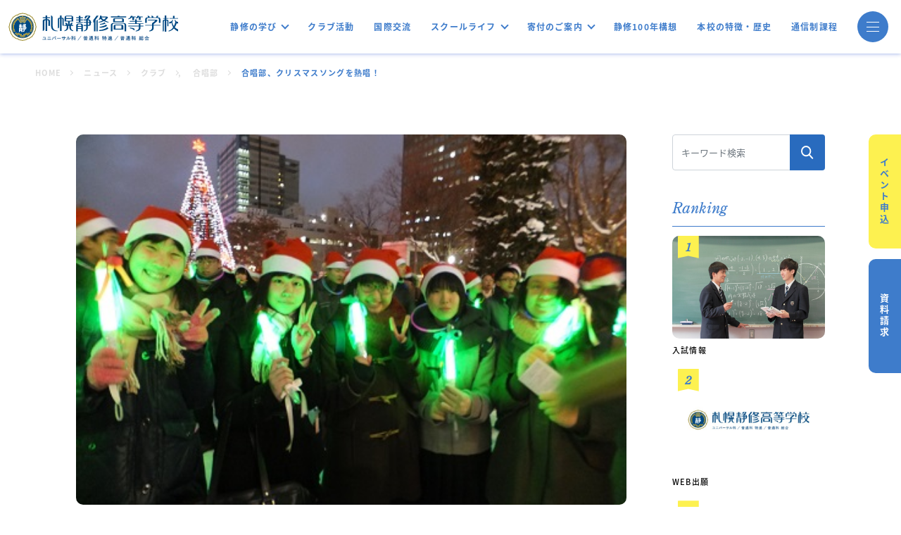

--- FILE ---
content_type: text/html; charset=UTF-8
request_url: https://www.sapporoseishu.ed.jp/information/7151
body_size: 61959
content:
<!DOCTYPE html>
<html lang="ja">

<head>
  <meta charset="utf-8">
  <meta name="viewport" content="width=device-width, initial-scale=1.0">
  <meta name="google-site-verification" content="jIkdwRWZT8Vr587cnBEt3lldL6YFNHaHW_rmvYkNR9Q" />
  <meta name="format-detection" content="telephone=no">
  <link rel="shortcut icon" href="https://www.sapporoseishu.ed.jp/admin/wp-content/themes/sapporoseishu2022/img/common/favicon.ico">
  <link rel="preconnect" href="https://fonts.googleapis.com">
  <link rel="preconnect" href="https://fonts.gstatic.com" crossorigin>
  <title>合唱部、クリスマスソングを熱唱！ | 札幌静修高等学校 - 全日制普通科とユニバーサル科の私立高校</title>
<meta name='robots' content='max-image-preview:large' />
<link rel="alternate" title="oEmbed (JSON)" type="application/json+oembed" href="https://www.sapporoseishu.ed.jp/wp-json/oembed/1.0/embed?url=https%3A%2F%2Fwww.sapporoseishu.ed.jp%2Finformation%2F7151" />
<link rel="alternate" title="oEmbed (XML)" type="text/xml+oembed" href="https://www.sapporoseishu.ed.jp/wp-json/oembed/1.0/embed?url=https%3A%2F%2Fwww.sapporoseishu.ed.jp%2Finformation%2F7151&#038;format=xml" />

<!-- SEO SIMPLE PACK 3.6.2 -->
<meta name="description" content="平成２８年１２月１７日（土）、大通１丁目のテレビ塔前広場でさっぽろホワイトイルミネーション２０１６のスペシャル点灯式が行われ、本校合唱部が合唱団のメンバーとして出演しました。「サンタが町にやってくる」と「We Wish You A Merr">
<meta name="keywords" content="札幌,中学,高校,教育,ユニバーサル,普通科,特進科">
<link rel="canonical" href="https://www.sapporoseishu.ed.jp/information/7151">
<meta property="og:locale" content="ja_JP">
<meta property="og:type" content="article">
<meta property="og:image" content="https://www.sapporoseishu.ed.jp/admin/wp-content/uploads/2016/12/DSCF8357_1.jpg">
<meta property="og:title" content="合唱部、クリスマスソングを熱唱！ | 札幌静修高等学校 - 全日制普通科とユニバーサル科の私立高校">
<meta property="og:description" content="平成２８年１２月１７日（土）、大通１丁目のテレビ塔前広場でさっぽろホワイトイルミネーション２０１６のスペシャル点灯式が行われ、本校合唱部が合唱団のメンバーとして出演しました。「サンタが町にやってくる」と「We Wish You A Merr">
<meta property="og:url" content="https://www.sapporoseishu.ed.jp/information/7151">
<meta property="og:site_name" content="札幌静修高等学校 - 全日制普通科とユニバーサル科の私立高校">
<meta name="twitter:card" content="summary_large_image">
<!-- Google Analytics (gtag.js) -->
<script async src="https://www.googletagmanager.com/gtag/js?id=G-DW8M3526J4"></script>
<script>
	window.dataLayer = window.dataLayer || [];
	function gtag(){dataLayer.push(arguments);}
	gtag("js", new Date());
	gtag("config", "G-DW8M3526J4");
</script>
	<!-- / SEO SIMPLE PACK -->

<style id='wp-img-auto-sizes-contain-inline-css' type='text/css'>
img:is([sizes=auto i],[sizes^="auto," i]){contain-intrinsic-size:3000px 1500px}
/*# sourceURL=wp-img-auto-sizes-contain-inline-css */
</style>
<style id='wp-emoji-styles-inline-css' type='text/css'>

	img.wp-smiley, img.emoji {
		display: inline !important;
		border: none !important;
		box-shadow: none !important;
		height: 1em !important;
		width: 1em !important;
		margin: 0 0.07em !important;
		vertical-align: -0.1em !important;
		background: none !important;
		padding: 0 !important;
	}
/*# sourceURL=wp-emoji-styles-inline-css */
</style>
<style id='wp-block-library-inline-css' type='text/css'>
:root{--wp-block-synced-color:#7a00df;--wp-block-synced-color--rgb:122,0,223;--wp-bound-block-color:var(--wp-block-synced-color);--wp-editor-canvas-background:#ddd;--wp-admin-theme-color:#007cba;--wp-admin-theme-color--rgb:0,124,186;--wp-admin-theme-color-darker-10:#006ba1;--wp-admin-theme-color-darker-10--rgb:0,107,160.5;--wp-admin-theme-color-darker-20:#005a87;--wp-admin-theme-color-darker-20--rgb:0,90,135;--wp-admin-border-width-focus:2px}@media (min-resolution:192dpi){:root{--wp-admin-border-width-focus:1.5px}}.wp-element-button{cursor:pointer}:root .has-very-light-gray-background-color{background-color:#eee}:root .has-very-dark-gray-background-color{background-color:#313131}:root .has-very-light-gray-color{color:#eee}:root .has-very-dark-gray-color{color:#313131}:root .has-vivid-green-cyan-to-vivid-cyan-blue-gradient-background{background:linear-gradient(135deg,#00d084,#0693e3)}:root .has-purple-crush-gradient-background{background:linear-gradient(135deg,#34e2e4,#4721fb 50%,#ab1dfe)}:root .has-hazy-dawn-gradient-background{background:linear-gradient(135deg,#faaca8,#dad0ec)}:root .has-subdued-olive-gradient-background{background:linear-gradient(135deg,#fafae1,#67a671)}:root .has-atomic-cream-gradient-background{background:linear-gradient(135deg,#fdd79a,#004a59)}:root .has-nightshade-gradient-background{background:linear-gradient(135deg,#330968,#31cdcf)}:root .has-midnight-gradient-background{background:linear-gradient(135deg,#020381,#2874fc)}:root{--wp--preset--font-size--normal:16px;--wp--preset--font-size--huge:42px}.has-regular-font-size{font-size:1em}.has-larger-font-size{font-size:2.625em}.has-normal-font-size{font-size:var(--wp--preset--font-size--normal)}.has-huge-font-size{font-size:var(--wp--preset--font-size--huge)}.has-text-align-center{text-align:center}.has-text-align-left{text-align:left}.has-text-align-right{text-align:right}.has-fit-text{white-space:nowrap!important}#end-resizable-editor-section{display:none}.aligncenter{clear:both}.items-justified-left{justify-content:flex-start}.items-justified-center{justify-content:center}.items-justified-right{justify-content:flex-end}.items-justified-space-between{justify-content:space-between}.screen-reader-text{border:0;clip-path:inset(50%);height:1px;margin:-1px;overflow:hidden;padding:0;position:absolute;width:1px;word-wrap:normal!important}.screen-reader-text:focus{background-color:#ddd;clip-path:none;color:#444;display:block;font-size:1em;height:auto;left:5px;line-height:normal;padding:15px 23px 14px;text-decoration:none;top:5px;width:auto;z-index:100000}html :where(.has-border-color){border-style:solid}html :where([style*=border-top-color]){border-top-style:solid}html :where([style*=border-right-color]){border-right-style:solid}html :where([style*=border-bottom-color]){border-bottom-style:solid}html :where([style*=border-left-color]){border-left-style:solid}html :where([style*=border-width]){border-style:solid}html :where([style*=border-top-width]){border-top-style:solid}html :where([style*=border-right-width]){border-right-style:solid}html :where([style*=border-bottom-width]){border-bottom-style:solid}html :where([style*=border-left-width]){border-left-style:solid}html :where(img[class*=wp-image-]){height:auto;max-width:100%}:where(figure){margin:0 0 1em}html :where(.is-position-sticky){--wp-admin--admin-bar--position-offset:var(--wp-admin--admin-bar--height,0px)}@media screen and (max-width:600px){html :where(.is-position-sticky){--wp-admin--admin-bar--position-offset:0px}}

/*# sourceURL=wp-block-library-inline-css */
</style><style id='global-styles-inline-css' type='text/css'>
:root{--wp--preset--aspect-ratio--square: 1;--wp--preset--aspect-ratio--4-3: 4/3;--wp--preset--aspect-ratio--3-4: 3/4;--wp--preset--aspect-ratio--3-2: 3/2;--wp--preset--aspect-ratio--2-3: 2/3;--wp--preset--aspect-ratio--16-9: 16/9;--wp--preset--aspect-ratio--9-16: 9/16;--wp--preset--color--black: #000000;--wp--preset--color--cyan-bluish-gray: #abb8c3;--wp--preset--color--white: #ffffff;--wp--preset--color--pale-pink: #f78da7;--wp--preset--color--vivid-red: #cf2e2e;--wp--preset--color--luminous-vivid-orange: #ff6900;--wp--preset--color--luminous-vivid-amber: #fcb900;--wp--preset--color--light-green-cyan: #7bdcb5;--wp--preset--color--vivid-green-cyan: #00d084;--wp--preset--color--pale-cyan-blue: #8ed1fc;--wp--preset--color--vivid-cyan-blue: #0693e3;--wp--preset--color--vivid-purple: #9b51e0;--wp--preset--gradient--vivid-cyan-blue-to-vivid-purple: linear-gradient(135deg,rgb(6,147,227) 0%,rgb(155,81,224) 100%);--wp--preset--gradient--light-green-cyan-to-vivid-green-cyan: linear-gradient(135deg,rgb(122,220,180) 0%,rgb(0,208,130) 100%);--wp--preset--gradient--luminous-vivid-amber-to-luminous-vivid-orange: linear-gradient(135deg,rgb(252,185,0) 0%,rgb(255,105,0) 100%);--wp--preset--gradient--luminous-vivid-orange-to-vivid-red: linear-gradient(135deg,rgb(255,105,0) 0%,rgb(207,46,46) 100%);--wp--preset--gradient--very-light-gray-to-cyan-bluish-gray: linear-gradient(135deg,rgb(238,238,238) 0%,rgb(169,184,195) 100%);--wp--preset--gradient--cool-to-warm-spectrum: linear-gradient(135deg,rgb(74,234,220) 0%,rgb(151,120,209) 20%,rgb(207,42,186) 40%,rgb(238,44,130) 60%,rgb(251,105,98) 80%,rgb(254,248,76) 100%);--wp--preset--gradient--blush-light-purple: linear-gradient(135deg,rgb(255,206,236) 0%,rgb(152,150,240) 100%);--wp--preset--gradient--blush-bordeaux: linear-gradient(135deg,rgb(254,205,165) 0%,rgb(254,45,45) 50%,rgb(107,0,62) 100%);--wp--preset--gradient--luminous-dusk: linear-gradient(135deg,rgb(255,203,112) 0%,rgb(199,81,192) 50%,rgb(65,88,208) 100%);--wp--preset--gradient--pale-ocean: linear-gradient(135deg,rgb(255,245,203) 0%,rgb(182,227,212) 50%,rgb(51,167,181) 100%);--wp--preset--gradient--electric-grass: linear-gradient(135deg,rgb(202,248,128) 0%,rgb(113,206,126) 100%);--wp--preset--gradient--midnight: linear-gradient(135deg,rgb(2,3,129) 0%,rgb(40,116,252) 100%);--wp--preset--font-size--small: 13px;--wp--preset--font-size--medium: 20px;--wp--preset--font-size--large: 36px;--wp--preset--font-size--x-large: 42px;--wp--preset--spacing--20: 0.44rem;--wp--preset--spacing--30: 0.67rem;--wp--preset--spacing--40: 1rem;--wp--preset--spacing--50: 1.5rem;--wp--preset--spacing--60: 2.25rem;--wp--preset--spacing--70: 3.38rem;--wp--preset--spacing--80: 5.06rem;--wp--preset--shadow--natural: 6px 6px 9px rgba(0, 0, 0, 0.2);--wp--preset--shadow--deep: 12px 12px 50px rgba(0, 0, 0, 0.4);--wp--preset--shadow--sharp: 6px 6px 0px rgba(0, 0, 0, 0.2);--wp--preset--shadow--outlined: 6px 6px 0px -3px rgb(255, 255, 255), 6px 6px rgb(0, 0, 0);--wp--preset--shadow--crisp: 6px 6px 0px rgb(0, 0, 0);}:where(.is-layout-flex){gap: 0.5em;}:where(.is-layout-grid){gap: 0.5em;}body .is-layout-flex{display: flex;}.is-layout-flex{flex-wrap: wrap;align-items: center;}.is-layout-flex > :is(*, div){margin: 0;}body .is-layout-grid{display: grid;}.is-layout-grid > :is(*, div){margin: 0;}:where(.wp-block-columns.is-layout-flex){gap: 2em;}:where(.wp-block-columns.is-layout-grid){gap: 2em;}:where(.wp-block-post-template.is-layout-flex){gap: 1.25em;}:where(.wp-block-post-template.is-layout-grid){gap: 1.25em;}.has-black-color{color: var(--wp--preset--color--black) !important;}.has-cyan-bluish-gray-color{color: var(--wp--preset--color--cyan-bluish-gray) !important;}.has-white-color{color: var(--wp--preset--color--white) !important;}.has-pale-pink-color{color: var(--wp--preset--color--pale-pink) !important;}.has-vivid-red-color{color: var(--wp--preset--color--vivid-red) !important;}.has-luminous-vivid-orange-color{color: var(--wp--preset--color--luminous-vivid-orange) !important;}.has-luminous-vivid-amber-color{color: var(--wp--preset--color--luminous-vivid-amber) !important;}.has-light-green-cyan-color{color: var(--wp--preset--color--light-green-cyan) !important;}.has-vivid-green-cyan-color{color: var(--wp--preset--color--vivid-green-cyan) !important;}.has-pale-cyan-blue-color{color: var(--wp--preset--color--pale-cyan-blue) !important;}.has-vivid-cyan-blue-color{color: var(--wp--preset--color--vivid-cyan-blue) !important;}.has-vivid-purple-color{color: var(--wp--preset--color--vivid-purple) !important;}.has-black-background-color{background-color: var(--wp--preset--color--black) !important;}.has-cyan-bluish-gray-background-color{background-color: var(--wp--preset--color--cyan-bluish-gray) !important;}.has-white-background-color{background-color: var(--wp--preset--color--white) !important;}.has-pale-pink-background-color{background-color: var(--wp--preset--color--pale-pink) !important;}.has-vivid-red-background-color{background-color: var(--wp--preset--color--vivid-red) !important;}.has-luminous-vivid-orange-background-color{background-color: var(--wp--preset--color--luminous-vivid-orange) !important;}.has-luminous-vivid-amber-background-color{background-color: var(--wp--preset--color--luminous-vivid-amber) !important;}.has-light-green-cyan-background-color{background-color: var(--wp--preset--color--light-green-cyan) !important;}.has-vivid-green-cyan-background-color{background-color: var(--wp--preset--color--vivid-green-cyan) !important;}.has-pale-cyan-blue-background-color{background-color: var(--wp--preset--color--pale-cyan-blue) !important;}.has-vivid-cyan-blue-background-color{background-color: var(--wp--preset--color--vivid-cyan-blue) !important;}.has-vivid-purple-background-color{background-color: var(--wp--preset--color--vivid-purple) !important;}.has-black-border-color{border-color: var(--wp--preset--color--black) !important;}.has-cyan-bluish-gray-border-color{border-color: var(--wp--preset--color--cyan-bluish-gray) !important;}.has-white-border-color{border-color: var(--wp--preset--color--white) !important;}.has-pale-pink-border-color{border-color: var(--wp--preset--color--pale-pink) !important;}.has-vivid-red-border-color{border-color: var(--wp--preset--color--vivid-red) !important;}.has-luminous-vivid-orange-border-color{border-color: var(--wp--preset--color--luminous-vivid-orange) !important;}.has-luminous-vivid-amber-border-color{border-color: var(--wp--preset--color--luminous-vivid-amber) !important;}.has-light-green-cyan-border-color{border-color: var(--wp--preset--color--light-green-cyan) !important;}.has-vivid-green-cyan-border-color{border-color: var(--wp--preset--color--vivid-green-cyan) !important;}.has-pale-cyan-blue-border-color{border-color: var(--wp--preset--color--pale-cyan-blue) !important;}.has-vivid-cyan-blue-border-color{border-color: var(--wp--preset--color--vivid-cyan-blue) !important;}.has-vivid-purple-border-color{border-color: var(--wp--preset--color--vivid-purple) !important;}.has-vivid-cyan-blue-to-vivid-purple-gradient-background{background: var(--wp--preset--gradient--vivid-cyan-blue-to-vivid-purple) !important;}.has-light-green-cyan-to-vivid-green-cyan-gradient-background{background: var(--wp--preset--gradient--light-green-cyan-to-vivid-green-cyan) !important;}.has-luminous-vivid-amber-to-luminous-vivid-orange-gradient-background{background: var(--wp--preset--gradient--luminous-vivid-amber-to-luminous-vivid-orange) !important;}.has-luminous-vivid-orange-to-vivid-red-gradient-background{background: var(--wp--preset--gradient--luminous-vivid-orange-to-vivid-red) !important;}.has-very-light-gray-to-cyan-bluish-gray-gradient-background{background: var(--wp--preset--gradient--very-light-gray-to-cyan-bluish-gray) !important;}.has-cool-to-warm-spectrum-gradient-background{background: var(--wp--preset--gradient--cool-to-warm-spectrum) !important;}.has-blush-light-purple-gradient-background{background: var(--wp--preset--gradient--blush-light-purple) !important;}.has-blush-bordeaux-gradient-background{background: var(--wp--preset--gradient--blush-bordeaux) !important;}.has-luminous-dusk-gradient-background{background: var(--wp--preset--gradient--luminous-dusk) !important;}.has-pale-ocean-gradient-background{background: var(--wp--preset--gradient--pale-ocean) !important;}.has-electric-grass-gradient-background{background: var(--wp--preset--gradient--electric-grass) !important;}.has-midnight-gradient-background{background: var(--wp--preset--gradient--midnight) !important;}.has-small-font-size{font-size: var(--wp--preset--font-size--small) !important;}.has-medium-font-size{font-size: var(--wp--preset--font-size--medium) !important;}.has-large-font-size{font-size: var(--wp--preset--font-size--large) !important;}.has-x-large-font-size{font-size: var(--wp--preset--font-size--x-large) !important;}
/*# sourceURL=global-styles-inline-css */
</style>

<style id='classic-theme-styles-inline-css' type='text/css'>
/*! This file is auto-generated */
.wp-block-button__link{color:#fff;background-color:#32373c;border-radius:9999px;box-shadow:none;text-decoration:none;padding:calc(.667em + 2px) calc(1.333em + 2px);font-size:1.125em}.wp-block-file__button{background:#32373c;color:#fff;text-decoration:none}
/*# sourceURL=/wp-includes/css/classic-themes.min.css */
</style>
<link rel='stylesheet' id='theme-css' href='https://www.sapporoseishu.ed.jp/admin/wp-content/themes/sapporoseishu2022/dist/style.css?ver=1.4' type='text/css' media='all' />
<script type="text/javascript" src="https://www.sapporoseishu.ed.jp/admin/wp-includes/js/jquery/jquery.min.js?ver=3.7.1" id="jquery-core-js"></script>
<script type="text/javascript" src="https://www.sapporoseishu.ed.jp/admin/wp-includes/js/jquery/jquery-migrate.min.js?ver=3.4.1" id="jquery-migrate-js"></script>
<script type="text/javascript" src="https://www.sapporoseishu.ed.jp/admin/wp-content/themes/sapporoseishu2022/dist/main.js?ver=1.4" id="theme-js"></script>
<link rel="https://api.w.org/" href="https://www.sapporoseishu.ed.jp/wp-json/" /><link rel="EditURI" type="application/rsd+xml" title="RSD" href="https://www.sapporoseishu.ed.jp/admin/xmlrpc.php?rsd" />
<meta name="generator" content="WordPress 6.9" />
<link rel='shortlink' href='https://www.sapporoseishu.ed.jp/?p=7151' />
</head>
<body class="wp-singular news-template-default single single-news postid-7151 wp-theme-sapporoseishu2022">
  <header class="header header-sub-page ">
    <nav class="navbar navbar-default navbar-expand-lg navbar-light bg-light  navbar-dropdown fixed-top">
      <div class="container-fluid">

        <h1 class="navbar-brand">
          <a class="navbar-brand" href="https://www.sapporoseishu.ed.jp/">
            <img src="https://www.sapporoseishu.ed.jp/admin/wp-content/themes/sapporoseishu2022/img/common/logo.svg" alt="" class="img-logo">
          </a>
        </h1>

        <div class="navbar-collapse hidden-md">
          <ul class="navbar-nav navbar-dropdown">
            <li class="nav-item dropdown">
              <a href="https://www.sapporoseishu.ed.jp/department-introduction" class="nav-link dropdown-toggle" role="button" >静修の学び</a>
              <ul class="dropdown-menu" id="drop">
                <li>
                  <a href="https://www.sapporoseishu.ed.jp/life/curriculum-universal" class="dropdown-item">ユニバーサル科</a>
                </li>
                <li>
                  <a href="https://www.sapporoseishu.ed.jp/life/curriculum-tokushin/" class="dropdown-item">普通科 特進</a>
                </li>
                <li>
                  <a href="https://www.sapporoseishu.ed.jp/life/curriculum-sougou" class="dropdown-item">普通科 総合</a>
                </li>
              </ul>
            </li>
            <li class="nav-item">
              <a href="https://www.sapporoseishu.ed.jp/life/club/" class="nav-link">クラブ活動</a>
            </li>
            <li class="nav-item">
              <a href="https://www.sapporoseishu.ed.jp/life/international/" class="nav-link">国際交流</a>
            </li>
            <li class="nav-item dropdown">
              <a href="https://www.sapporoseishu.ed.jp/life/" class="nav-link dropdown-toggle" role="button" >スクールライフ</a>
              <ul class="dropdown-menu">
                <li>
                  <a href="https://www.sapporoseishu.ed.jp/life/event" class="dropdown-item">学校行事</a>
                </li>
                <li>
                  <a href="https://www.sapporoseishu.ed.jp/life/uniform" class="dropdown-item">制服紹介</a>
                </li>
              </ul>
            </li>
            <li class="nav-item dropdown">
              <a href="https://www.sapporoseishu.ed.jp/donation/" class="nav-link dropdown-toggle" role="button" >寄付のご案内</a>
              <ul class="dropdown-menu">
                <li>
                  <a href="https://www.sapporoseishu.ed.jp/donation/" class="dropdown-item">寄付のお願い</a>
                </li>
                <li>
                  <a href="https://www.sapporoseishu.ed.jp/donations" class="dropdown-item">寄付者のご芳名一覧</a>
                </li>
              </ul>
            </li>
            <li class="nav-item">
              <a href="https://www.sapporoseishu.ed.jp/about/new-initiatives/" class="nav-link">静修100年構想</a>
            </li>
            <li class="nav-item">
              <a href="https://www.sapporoseishu.ed.jp/about/feature/" class="nav-link">本校の特徴・歴史</a>
            </li>
            <li class="nav-item">
              <a href="https://tsushin.sapporoseishu.ed.jp/" target="_blank" class="nav-link">通信制課程</a>
            </li>
          </ul>
        </div>

        <div class="collapse navbar-collapse visible-md" id="navbarNavDropdown">
          <ul class="navbar-nav">
            <li class="nav-item dropdown">
              <a class="nav-link dropdown-toggle" href="#" id="menu-link-5" role="button" >
                スクールライフ
              </a>

              <ul class="dropdown-menu">
                <li>
                  <a href="https://www.sapporoseishu.ed.jp/life/event" class="dropdown-item">学校行事</a>
                </li>
                <li>
                  <a href="https://www.sapporoseishu.ed.jp/life/uniform" class="dropdown-item">制服紹介</a>
                </li>
                <li>
                  <a href="https://www.sapporoseishu.ed.jp/life/international" class="dropdown-item">国際交流</a>
                </li>
              </ul>
            </li>

            <li class="nav-item dropdown">
              <a class="nav-link dropdown-toggle" href="https://www.sapporoseishu.ed.jp/about/" id="menu-link-6" role="button" >
                静修高校について
              </a>

              <ul class="dropdown-menu" aria-labelledby="menu-link-6">
                <li><a class="dropdown-item" href="#">Action</a></li>
                <li><a class="dropdown-item" href="#">Another action</a></li>
                <li><a class="dropdown-item" href="#">Something else here</a></li>
              </ul>
            </li>

            <li class="nav-item dropdown">
              <a class="nav-link dropdown-toggle" href="#" id="menu-link-7" role="button" >
                学科紹介
              </a>

              <ul class="dropdown-menu" aria-labelledby="menu-link-7">
                <li><a class="dropdown-item" href="#">Action</a></li>
                <li><a class="dropdown-item" href="#">Another action</a></li>
                <li><a class="dropdown-item" href="#">Something else here</a></li>
              </ul>
            </li>

            <li class="nav-item dropdown">
              <a class="nav-link dropdown-toggle" href="#" id="menu-link-8" role="button" >
                受験情報
              </a>

              <ul class="dropdown-menu">
                <li>
                  <a href="https://www.sapporoseishu.ed.jp/exam/ippan" class="dropdown-item">入試情報</a>
                </li>
                <li>
                  <a href="https://www.sapporoseishu.ed.jp/exam/paid/" class="dropdown-item">学費・学費支援制度</a>
                </li>
                <li>
                  <a href="https://www.sapporoseishu.ed.jp/exam/open/" class="dropdown-item">イベント情報</a>
                </li>
              </ul>
            </li>

            <li class="nav-item">
              <a class="nav-link" href="https://www.sapporoseishu.ed.jp/life/club/">クラブ活動</a>
            </li>

            <li class="nav-item">
              <a class="nav-link" href="https://www.sapporoseishu.ed.jp/information/">お知らせ</a>
            </li>
          </ul>
        </div>

        <a href="#menu-modal" class="navbar-toggler" data-bs-toggle="modal" aria-controls="navbarNavDropdown" aria-expanded="false" aria-label="Toggle navigation">
          <span class="icon"></span>
          <span class="icon"></span>
          <span class="icon"></span>
        </a>
      </div>

      <div class="modal fade menu-modal" id="menu-modal" tabindex="-1" aria-labelledby="menu-modal" aria-hidden="true" data-bs-backdrop="false">
        <div class="modal-dialog modal-fullscreen">
          <div class="modal-content">
            <div class="container">
              <div class="row">
                <div class="col-12 col-lg-4">
                  <a href="https://www.sapporoseishu.ed.jp" class="modal-brand">
                    <img src="https://www.sapporoseishu.ed.jp/admin/wp-content/themes/sapporoseishu2022/img/common/logo-white.svg" alt="札幌静修高等学校 ユニバーサル科/普通科 特進/普通科総合">
                  </a>
                  <a href="https://www.sapporoseishu.ed.jp/exam/open/" class="link-btn link-btn--yellow pc">イベント申込</a>
                  <a href="https://www.sapporoseishu.ed.jp/contact" class="link-btn link-btn--white pc">資料請求</a>
                  <div class="pc">
                    <form role="search" method="get" class="search-form" action="https://www.sapporoseishu.ed.jp/">
  <div class="input-group">
    <input type="text" class="form-control" placeholder="キーワード検索" aria-label="キーワード検索" aria-describedby="button-addon2" value="" name="s" title="検索:" required>
    <button class="btn" type="submit" id="button-addon2">
      <img src="https://www.sapporoseishu.ed.jp/admin/wp-content/themes/sapporoseishu2022/img/common/icon-search.svg" alt="">
    </button>
  </div>
</form>
                  </div>
                </div>
                <div class="col-12 col-lg-4">
                  <div class="nav-parent">
                    <div class="nav-panel">
                      <a href="https://www.sapporoseishu.ed.jp/department-introduction" class="nav-panel__title">
                        <span>Learning in SEISHU</span>
                        静修の学び
                      </a>
                      <button class="nav-panel__btn" data-bs-toggle="collapse" data-bs-target="#collapse-nav-learning" aria-expanded="false">
                        <img src="https://www.sapporoseishu.ed.jp/admin/wp-content/themes/sapporoseishu2022/img/common/nav-arrow.svg" alt="">
                      </button>
                    </div>
                    <div class="nav-content collapse" id="collapse-nav-learning">
                      <ul class="nav-list">
                        <li>
                          <a href="https://www.sapporoseishu.ed.jp/life/curriculum-universal">ユニバーサル科</a>
                        </li>
                        <li>
                          <a href="https://www.sapporoseishu.ed.jp/life/curriculum-tokushin/">普通科 特進</a>
                        </li>
                        <li>
                          <a href="https://www.sapporoseishu.ed.jp/life/curriculum-sougou">普通科 総合</a>
                        </li>
                      </ul>
                    </div>
                  </div>
                  <div class="nav-parent">
                    <div class="nav-panel">
                      <a href="https://www.sapporoseishu.ed.jp/life/" class="nav-panel__title">
                        <span>School Life</span>
                        スクールライフ
                      </a>
                      <button class="nav-panel__btn" data-bs-toggle="collapse" data-bs-target="#collapse-nav-life" aria-expanded="false">
                        <img src="https://www.sapporoseishu.ed.jp/admin/wp-content/themes/sapporoseishu2022/img/common/nav-arrow.svg" alt="">
                      </button>
                    </div>
                    <div class="nav-content collapse" id="collapse-nav-life">
                      <ul class="nav-list">
                        <li>
                          <a href="https://www.sapporoseishu.ed.jp/life/event">学校行事</a>
                        </li>
                        <li>
                          <a href="https://www.sapporoseishu.ed.jp/life/uniform">制服紹介</a>
                        </li>
                        <li>
                          <a href="https://www.sapporoseishu.ed.jp/life/international">国際交流</a>
                        </li>
                      </ul>
                    </div>
                  </div>
                  <div class="nav-parent">
                    <div class="nav-panel">
                      <a href="https://www.sapporoseishu.ed.jp/life/club/" class="nav-panel__title">
                        <span>Club activitys</span>
                        クラブ活動
                      </a>
                      <button class="nav-panel__btn" data-bs-toggle="collapse" data-bs-target="#collapse-nav-club" aria-expanded="false">
                        <img src="https://www.sapporoseishu.ed.jp/admin/wp-content/themes/sapporoseishu2022/img/common/nav-arrow.svg" alt="">
                      </button>
                    </div>
                    <div class="nav-content collapse" id="collapse-nav-club">
                      <ul class="nav-list">
                                                  <li>
                            <a href="https://www.sapporoseishu.ed.jp/life/club/group/gymnastics">体育系クラブ</a>
                          </li>
                                                  <li>
                            <a href="https://www.sapporoseishu.ed.jp/life/club/group/arts">文化系クラブ</a>
                          </li>
                                                  <li>
                            <a href="https://www.sapporoseishu.ed.jp/life/club/group/external-extra">外局・課外講座</a>
                          </li>
                                              </ul>
                    </div>
                  </div>
                  <div class="nav-parent">
                    <div class="nav-panel">
                      <a href="https://www.sapporoseishu.ed.jp/exam/" class="nav-panel__title">
                        <span>Entrance Exam</span>
                        受験情報
                      </a>
                      <button class="nav-panel__btn" data-bs-toggle="collapse" data-bs-target="#collapse-nav-exam" aria-expanded="false">
                        <img src="https://www.sapporoseishu.ed.jp/admin/wp-content/themes/sapporoseishu2022/img/common/nav-arrow.svg" alt="">
                      </button>
                    </div>
                    <div class="nav-content collapse" id="collapse-nav-exam">
                      <ul class="nav-list">
                        <li>
                          <a href="https://www.sapporoseishu.ed.jp/exam/ippan">入試情報</a>
                        </li>
                        <li>
                          <a href="https://www.sapporoseishu.ed.jp/exam/paid/">学費・学費支援制度</a>
                        </li>
                        <li>
                          <a href="https://www.sapporoseishu.ed.jp/exam/open/">イベント情報</a>
                        </li>
                      </ul>
                    </div>
                  </div>
                </div>
                <div class="col-12 col-lg-4">
                  <div class="nav-parent first-border">
                    <div class="nav-panel">
                      <a href="https://www.sapporoseishu.ed.jp/donation/" class="nav-panel__title">
                        <span>Donation</span>
                        寄付のご案内
                      </a>
                      <button class="nav-panel__btn" data-bs-toggle="collapse" data-bs-target="#collapse-nav-donation" aria-expanded="false">
                        <img src="https://www.sapporoseishu.ed.jp/admin/wp-content/themes/sapporoseishu2022/img/common/nav-arrow.svg" alt="">
                      </button>
                    </div>
                    <div class="nav-content collapse" id="collapse-nav-donation">
                      <ul class="nav-list">
                        <li>
                          <a href="https://www.sapporoseishu.ed.jp/donation/">寄付のお願い</a>
                        </li>
                        <li>
                          <a href="https://www.sapporoseishu.ed.jp/donations">寄付者のご芳名一覧</a>
                        </li>
                      </ul>
                    </div>
                  </div>
                  <div class="nav-parent">
                    <div class="nav-panel">
                      <a href="https://www.sapporoseishu.ed.jp/information" class="nav-panel__title">
                        <span>News</span>
                        お知らせ
                      </a>
                    </div>
                  </div>
                  <div class="nav-parent">
                    <ul class="nav-list">
                      <li>
                        <a href="https://www.sapporoseishu.ed.jp/about/access/">アクセス</a>
                      </li>
                      <li>
                        <a href="https://www.sapporoseishu.ed.jp/about/alumni">同窓会</a>
                      </li>
                      <li>
                        <a href="https://www.sapporoseishu.ed.jp/about/certificate/">証明書</a>
                      </li>
                      <li>
                        <a href="https://www.sapporoseishu.ed.jp/about/recruit/">教員採用</a>
                      </li>
                      <li>
                        <a href="https://www.sapporoseishu.ed.jp/privacypolicy/">プライバシーポリシー</a>
                      </li>
                      <li>
                        <a href="/donation">寄付のご案内</a>
                      </li>
                      <li>
                        <a href="https://tsushin.sapporoseishu.ed.jp">通信制課程</a>
                      </li>
                    </ul>
                  </div>
                  <div class="nav-parent pc">
                    <div class="nav-panel">
                      <a href="https://tokusetsu.sapporoseishu.ed.jp/" target="_blank" class="nav-panel__title">
                        <span>Special Page</span>
                        中学生向け特設ページ
                      </a>
                    </div>
                  </div>
                  <div class="sp">
                    <form role="search" method="get" class="search-form" action="https://www.sapporoseishu.ed.jp/">
  <div class="input-group">
    <input type="text" class="form-control" placeholder="キーワード検索" aria-label="キーワード検索" aria-describedby="button-addon2" value="" name="s" title="検索:" required>
    <button class="btn" type="submit" id="button-addon2">
      <img src="https://www.sapporoseishu.ed.jp/admin/wp-content/themes/sapporoseishu2022/img/common/icon-search.svg" alt="">
    </button>
  </div>
</form>
                  </div>
                  <a href="https://www.sapporoseishu.ed.jp/exam/open/" class="link-btn link-btn--yellow sp">イベント申込</a>
                  <a href="https://www.sapporoseishu.ed.jp/contact" class="link-btn link-btn--white sp">資料請求</a>
                </div>
              </div>
              <div class="menu-modal-footer sp">
                <div class="container">
                  <ul class="menu-modal-footer-list">
                    <li>
                      <a href="https://www.sapporoseishu.ed.jp/about/access/">アクセス</a>
                    </li>
                    <li>
                      <a href="https://www.sapporoseishu.ed.jp/about/alumni/">同窓会</a>
                    </li>
                    <li>
                      <a href="https://www.sapporoseishu.ed.jp/about/certificate/">証明書</a>
                    </li>
                    <li>
                      <a href="https://www.sapporoseishu.ed.jp/about/recruit/">教員採用</a>
                    </li>
                    <li>
                      <a href="https://www.sapporoseishu.ed.jp/privacypolicy/">プライバシーポリシー</a>
                    </li>
                  </ul>
                  <a href="https://tokusetsu.sapporoseishu.ed.jp/" target="_blank" class="footer-main-pickup footer-main-pickup--special-page">
                    <span class="footer-main-pickup__text">
                      <span class="footer-main-pickup__en">Special Page</span>
                      <span class="footer-main-pickup__ja">中学生のための特設ページ</span>
                    </span>
                  </a>
                  <p class="menu-modal-footer-copyright">© Sapporoseishu High School, All rights reserved.</p>
                </div>
              </div>
            </div>
          </div>
        </div>
      </div>
    </nav>
  </header>
<section class="section-breadcrumb">
    <div class="container-fluid">
        <div class="breadcrumb" typeof="BreadcrumbList" vocab="https://schema.org/">
          <span property="itemListElement" typeof="ListItem"><a property="item" typeof="WebPage" title="Go to 札幌静修高等学校 - 全日制普通科とユニバーサル科の私立高校." href="https://www.sapporoseishu.ed.jp" class="home" ><span property="name">HOME</span></a><meta property="position" content="1"></span><span property="itemListElement" typeof="ListItem"><a property="item" typeof="WebPage" title="ニュースへ移動する" href="https://www.sapporoseishu.ed.jp/information" class="archive post-news-archive" ><span property="name">ニュース</span></a><meta property="position" content="2"></span><span property="itemListElement" typeof="ListItem"><a property="item" typeof="WebPage" title="Go to the クラブ tag archives." href="https://www.sapporoseishu.ed.jp/tag/%e3%82%af%e3%83%a9%e3%83%96?post_type=news" class="post_tag" ><span property="name">クラブ</span></a><meta property="position" content="3"></span>, <span property="itemListElement" typeof="ListItem"><a property="item" typeof="WebPage" title="Go to the 合唱部 tag archives." href="https://www.sapporoseishu.ed.jp/tag/%e5%90%88%e5%94%b1%e9%83%a8?post_type=news" class="post_tag" ><span property="name">合唱部</span></a><meta property="position" content="3"></span><span property="itemListElement" typeof="ListItem"><span property="name" class="post post-news current-item">合唱部、クリスマスソングを熱唱！</span><meta property="url" content="https://www.sapporoseishu.ed.jp/information/7151"><meta property="position" content="4"></span>        </div>
    </div>
</section>

<section class="section-archive">
  <div class="container">
    <div class="row section-archive__row flex-md-row flex-row-reverse">
      <div class="col-12 col-md-9">
        <div class="section-post">
                      <img src="https://www.sapporoseishu.ed.jp/admin/wp-content/uploads/2016/12/DSCF8357_1.jpg" alt="" class="section-post__tmb">
                    <div class="section-post__meta">
            <time datetime="2016-12-21T17:18:22+09:00" class="time">2016.12.21</time>
            <div class="cat">
                              <span>クラブ</span>
                          </div>
          </div>
          <h2 class="section-post__title">合唱部、クリスマスソングを熱唱！</h2>
          <div class="section-post__content">
            <p>平成２８年１２月１７日（土）、大通１丁目のテレビ塔前広場でさっぽろホワイトイルミネーション２０１６のスペシャル点灯式が行われ、本校合唱部が合唱団のメンバーとして出演しました。「サンタが町にやってくる」と「We Wish You A Merry Christmas」の２曲を披露し、イベントを盛り上げました。<br />
また、１２月２３日（金）、エルプラザで静修高校他６校の合唱団による「歌の仲間のクリスマスコンサート」が開催されます。北国の聖夜に響く若者たちの清らかな歌声をお聴きください。</p>

		<style type="text/css">
			#gallery-1 {
				margin: auto;
			}
			#gallery-1 .gallery-item {
				float: left;
				margin-top: 10px;
				text-align: center;
				width: 50%;
			}
			#gallery-1 img {
				border: 2px solid #cfcfcf;
			}
			#gallery-1 .gallery-caption {
				margin-left: 0;
			}
			/* see gallery_shortcode() in wp-includes/media.php */
		</style>
		<div id='gallery-1' class='gallery galleryid-7151 gallery-columns-2 gallery-size-thumbnail'><dl class='gallery-item'>
			<dt class='gallery-icon landscape'>
				<a href='https://www.sapporoseishu.ed.jp/admin/wp-content/uploads/2016/12/DSCF8354_2.jpg'><img fetchpriority="high" decoding="async" width="450" height="303" src="https://www.sapporoseishu.ed.jp/admin/wp-content/uploads/2016/12/DSCF8354_2.jpg" class="attachment-thumbnail size-thumbnail" alt="" aria-describedby="gallery-1-7152" /></a>
			</dt>
				<dd class='wp-caption-text gallery-caption' id='gallery-1-7152'>
				イルミネーションは冬の風物詩。
				</dd></dl><dl class='gallery-item'>
			<dt class='gallery-icon landscape'>
				<a href='https://www.sapporoseishu.ed.jp/admin/wp-content/uploads/2016/12/DSCF8357_1.jpg'><img decoding="async" width="450" height="303" src="https://www.sapporoseishu.ed.jp/admin/wp-content/uploads/2016/12/DSCF8357_1.jpg" class="attachment-thumbnail size-thumbnail" alt="" aria-describedby="gallery-1-7153" /></a>
			</dt>
				<dd class='wp-caption-text gallery-caption' id='gallery-1-7153'>
				合唱部がクリスマスムードを盛り上げる。
				</dd></dl><br style="clear: both" />
		</div>

<p><a href="https://www.sapporoseishu.ed.jp/admin/wp-content/uploads/2016/12/IMG_0881.jpg"><img decoding="async" class="alignnone size-full wp-image-7154" src="https://www.sapporoseishu.ed.jp/admin/wp-content/uploads/2016/12/IMG_0881.jpg" alt="IMG_0881" width="450" height="303" /></a></p>
<p><strong>第９回歌の仲間のクリスマスコンサート</strong><br />
・１２月２３日（金）午後５時開演（開場 午後４時３０分）<br />
・会場：札幌市男女共同参画センター３階エルプラザホール（札幌市北区北８条西３丁目）<br />
※入場無料<br />
・曲目<br />
We wish you a Merry Christmas<br />
赤鼻のトナカイ<br />
ひいらぎ飾ろう<br />
冬の息吹<br />
サンタが街にやってくる<br />
荒野の果てに<br />
クリスマス・イブ<br />
O Holy Night<br />
Angels’Carol<br />
Hallelujah<br />
きよしこの夜　他</p>
                      </div>
          <div class="section-post__nav">
            <span>
                                          <a href="https://www.sapporoseishu.ed.jp/information/7161" class="next">&lt;</a>
                            合唱部、クリスマスソングを熱唱！                            <a href="https://www.sapporoseishu.ed.jp/information/7139" class="prev">&gt;</a>
                          </span>
          </div>
          <a href="https://www.sapporoseishu.ed.jp/information" class="button section-post__btn">BACK</a>
        </div>
      </div>
      <div class="col-12 col-md-3">
        <div class="row">
  <div class="col-12">
    <section class="section-sidebar">
      <form role="search" method="get" class="search-form" action="https://www.sapporoseishu.ed.jp/">
  <div class="input-group">
    <input type="text" class="form-control" placeholder="キーワード検索" aria-label="キーワード検索" aria-describedby="button-addon2" value="" name="s" title="検索:" required>
    <button class="btn" type="submit" id="button-addon2">
      <img src="https://www.sapporoseishu.ed.jp/admin/wp-content/themes/sapporoseishu2022/img/common/icon-search.svg" alt="">
    </button>
  </div>
</form>
    </section>
    <section class="section-sidebar">
      <h2 class="section-sidebar__title">Ranking</h2>
      <div class="section-sidebar__content">
        <div class="section-ranking-list swiper">
          <div class="swiper-wrapper">
                          <div class="swiper-slide">
                <a href="https://www.sapporoseishu.ed.jp/exam/ippan" class="section-ranking-list__item section-ranking-post">
                  <div class="section-ranking-post__tmb">
                    <span class="section-ranking-post__num">1</span>
                    <img src="https://www.sapporoseishu.ed.jp/admin/wp-content/uploads/2015/06/008-640x430.jpg" alt="">
                  </div>
                  <!-- <time class="section-ranking-post__time">2021.12.02</time> -->
                  <h3 class="section-ranking-post__title">入試情報</h3>
                </a>
              </div>
                          <div class="swiper-slide">
                <a href="https://www.sapporoseishu.ed.jp/exam/web-application" class="section-ranking-list__item section-ranking-post">
                  <div class="section-ranking-post__tmb">
                    <span class="section-ranking-post__num">2</span>
                    <img src="https://www.sapporoseishu.ed.jp/admin/wp-content/themes/sapporoseishu2022/img/common/tmb-blank.jpg" alt="">
                  </div>
                  <!-- <time class="section-ranking-post__time">2025.11.05</time> -->
                  <h3 class="section-ranking-post__title">WEB出願</h3>
                </a>
              </div>
                          <div class="swiper-slide">
                <a href="https://www.sapporoseishu.ed.jp/about/feature" class="section-ranking-list__item section-ranking-post">
                  <div class="section-ranking-post__tmb">
                    <span class="section-ranking-post__num">3</span>
                    <img src="https://www.sapporoseishu.ed.jp/admin/wp-content/themes/sapporoseishu2022/img/common/tmb-blank.jpg" alt="">
                  </div>
                  <!-- <time class="section-ranking-post__time">2022.04.01</time> -->
                  <h3 class="section-ranking-post__title">本校の特徴・歴史</h3>
                </a>
              </div>
                          <div class="swiper-slide">
                <a href="https://www.sapporoseishu.ed.jp/life/curriculum-sougou" class="section-ranking-list__item section-ranking-post">
                  <div class="section-ranking-post__tmb">
                    <span class="section-ranking-post__num">4</span>
                    <img src="https://www.sapporoseishu.ed.jp/admin/wp-content/uploads/2015/06/DSC4537.jpg" alt="">
                  </div>
                  <!-- <time class="section-ranking-post__time">2019.07.09</time> -->
                  <h3 class="section-ranking-post__title">普通科総合コース</h3>
                </a>
              </div>
                          <div class="swiper-slide">
                <a href="https://www.sapporoseishu.ed.jp/life/uniform" class="section-ranking-list__item section-ranking-post">
                  <div class="section-ranking-post__tmb">
                    <span class="section-ranking-post__num">5</span>
                    <img src="https://www.sapporoseishu.ed.jp/admin/wp-content/themes/sapporoseishu2022/img/common/tmb-blank.jpg" alt="">
                  </div>
                  <!-- <time class="section-ranking-post__time">2022.04.01</time> -->
                  <h3 class="section-ranking-post__title">制服紹介</h3>
                </a>
              </div>
                      </div>
          <div class="swiper-button-prev sp">
            <img src="https://www.sapporoseishu.ed.jp/admin/wp-content/themes/sapporoseishu2022/img/common/ranking-slider-prev.svg" alt="">
          </div>
          <div class="swiper-button-next sp">
            <img src="https://www.sapporoseishu.ed.jp/admin/wp-content/themes/sapporoseishu2022/img/common/ranking-slider-next.svg" alt="">
          </div>
        </div>
      </div>
    </section>
  </div>
  <div class="col-12">
    <section class="section-sidebar">
      <h2 class="section-sidebar__title">Category</h2>
      <div class="section-sidebar__content">
        <ul class="category-list">
                      <li>
              <a href="https://www.sapporoseishu.ed.jp/information/news-category/news">お知らせ</a>
            </li>
                      <li>
              <a href="https://www.sapporoseishu.ed.jp/information/news-category/club">クラブ</a>
            </li>
                      <li>
              <a href="https://www.sapporoseishu.ed.jp/information/news-category/event">入試・イベント</a>
            </li>
                      <li>
              <a href="https://www.sapporoseishu.ed.jp/information/news-category/attempt">取り組み</a>
            </li>
                      <li>
              <a href="https://www.sapporoseishu.ed.jp/information/news-category/student">在校生·保護者の方</a>
            </li>
                      <li>
              <a href="https://www.sapporoseishu.ed.jp/information/news-category/seishu-story">静修物語</a>
            </li>
                  </ul>
      </div>
    </section>
  </div>
</div>
      </div>
    </div>
  </div>
</section>

<div class="bg-blue">
  <section class="section-access">
  <div class="container">
    <div class="row">
      <div class="col-12 col-md-6">
        <h2 class="section-title-horizon">
          <span>Access</span>
          アクセス案内
        </h2>
        <dl class="section-access__info">
          <dt>住所</dt>
          <dd>〒064-0916　札幌市中央区南16条西6丁目2番1号</dd>
          <dt>最寄り駅</dt>
          <dd>地下鉄南北線 幌平橋駅 / 市電 静修学園前</dd>
          <dt>連絡先</dt>
          <dd>TEL : 011-521-0234 / FAX : 011-511-9008</dd>
        </dl>
        <a href="https://www.sapporoseishu.ed.jp/about/access" class="button">View More</a>
      </div>
      <div class="col-12 col-md-6">
        <iframe class="section-access__map" src="https://www.google.com/maps/embed?pb=!1m18!1m12!1m3!1d2916.1437825958988!2d141.34977531579273!3d43.038406199983896!2m3!1f0!2f0!3f0!3m2!1i1024!2i768!4f13.1!3m3!1m2!1s0x5f0b2a1822dca995%3A0x1a433cc7c7af2b52!2z5pyt5bmM6Z2Z5L-u6auY562J5a2m5qCh!5e0!3m2!1sja!2sjp!4v1646788926188!5m2!1sja!2sjp" width="600" height="450" style="border:0;" allowfullscreen="" loading="lazy"></iframe>
      </div>
    </div>
  </div>
</section></div>

<footer class="footer">
  <div class="footer-main">
    <div class="container">
      <a href="" class="footer-main__logo">
        <img src="https://www.sapporoseishu.ed.jp/admin/wp-content/themes/sapporoseishu2022/img/common/logo-white.svg" alt="札幌清修高等学校 ユニバーサル科/普通科 特進/普通科総合">
      </a>
      <div class="footer-main__pickup">
        <div class="row">
          <div class="col-12 col-md-3">
            <a href="/about/history" class="footer-main-pickup">
              <img src="https://www.sapporoseishu.ed.jp/admin/wp-content/themes/sapporoseishu2022/img/common/footer-pickup-greeting.jpg" alt="" class="footer-main-pickup__bg">
              <span class="footer-main-pickup__text">
                <span class="footer-main-pickup__en">Greeting</span>
                <span class="footer-main-pickup__ja">校長挨拶</span>
              </span>
            </a>
          </div>
          <div class="col-12 col-md-3">
            <a href="/about/feature" class="footer-main-pickup">
              <img src="https://www.sapporoseishu.ed.jp/admin/wp-content/themes/sapporoseishu2022/img/common/footer-pickup-feature.jpg" alt="" class="footer-main-pickup__bg">
              <span class="footer-main-pickup__text">
                <span class="footer-main-pickup__en">Feature &amp; History</span>
                <span class="footer-main-pickup__ja">本校の特徴・歴史</span>
              </span>
            </a>
          </div>
          <div class="col-12 col-md-3">
            <a href="/about/new-initiatives" class="footer-main-pickup">
              <img src="https://www.sapporoseishu.ed.jp/admin/wp-content/themes/sapporoseishu2022/img/common/footer-pickup-new-initiatives.jpg" alt="" class="footer-main-pickup__bg">
              <span class="footer-main-pickup__text">
                <span class="footer-main-pickup__en">New initiatives</span>
                <span class="footer-main-pickup__ja">静修100年構想</span>
              </span>
            </a>
          </div>
          <div class="col-12 col-md-3 position-relative">
                        <a href="/donation" class="footer-main-pickup">
              <img src="https://www.sapporoseishu.ed.jp/admin/wp-content/themes/sapporoseishu2022/img/common/footer-donation.jpg" alt="" class="footer-main-pickup__bg">
              <span class="footer-main-pickup__text">
                <span class="footer-main-pickup__en">Donation</span>
                <span class="footer-main-pickup__ja">寄付のご案内</span>
              </span>
            </a>
          </div>
        </div>
      </div>
      <div class="footer-main__nav">
        <div class="row">
          <div class="col-6 col-md">
            <div class="footer-main-nav">
              <h3 class="footer-main-nav__title">
                <a href="https://www.sapporoseishu.ed.jp/department-introduction">静修の学び</a>
              </h3>
              <ul class="footer-main-nav__list">
                <li>
                  <a href="https://www.sapporoseishu.ed.jp/life/curriculum-universal">ユニバーサル科</a>
                </li>
                <li>
                  <a href="https://www.sapporoseishu.ed.jp/life/curriculum-tokushin/">普通科特進</a>
                </li>
                <li>
                  <a href="https://www.sapporoseishu.ed.jp/life/curriculum-sougou">普通科総合</a>
                </li>
              </ul>
            </div>
          </div>
          <div class="col-6 col-md">
            <div class="footer-main-nav">
              <h3 class="footer-main-nav__title">
                <a href="https://www.sapporoseishu.ed.jp/life/club/">クラブ活動</a>
              </h3>
              <ul class="footer-main-nav__list">
                                  <li>
                    <a href="https://www.sapporoseishu.ed.jp/life/club/group/gymnastics">体育系クラブ</a>
                  </li>
                                  <li>
                    <a href="https://www.sapporoseishu.ed.jp/life/club/group/arts">文化系クラブ</a>
                  </li>
                                  <li>
                    <a href="https://www.sapporoseishu.ed.jp/life/club/group/external-extra">外局・課外講座</a>
                  </li>
                              </ul>
            </div>
          </div>
          <div class="col-6 col-md">
            <div class="footer-main-nav">
              <h3 class="footer-main-nav__title">
                <a href="https://www.sapporoseishu.ed.jp/life/international">国際交流</a>
              </h3>
            </div>
          </div>
          <div class="col-6 col-md">
            <div class="footer-main-nav">
              <h3 class="footer-main-nav__title">
                <a href="https://www.sapporoseishu.ed.jp/life/">スクールライフ</a>
              </h3>
              <ul class="footer-main-nav__list">
                <li>
                  <a href="https://www.sapporoseishu.ed.jp/life/event">学校行事</a>
                </li>
                <li>
                  <a href="https://www.sapporoseishu.ed.jp/life/uniform">制服紹介</a>
                </li>
                <li>
                  <a href="https://www.sapporoseishu.ed.jp/life/international">国際交流</a>
                </li>
              </ul>
            </div>
          </div>
          <div class="col-12 col-md">
            <div class="footer-main-nav">
              <h3 class="footer-main-nav__title">
                <a href="https://www.sapporoseishu.ed.jp/information/">お知らせ</a>
              </h3>
              <h3 class="footer-main-nav__title">
                <a href="https://www.sapporoseishu.ed.jp/exam/open/">イベント申し込み</a>
              </h3>
              <h3 class="footer-main-nav__title">
                <a href="">資料請求</a>
              </h3>
            </div>
          </div>
        </div>
      </div>
    </div>
  </div>
  <div class="footer-sub-nav">
    <div class="container">
      <ul class="footer-sub-nav-list">
        <li>
          <a href="https://www.sapporoseishu.ed.jp/about/access/">アクセス</a>
        </li>
        <li>
          <a href="https://www.sapporoseishu.ed.jp/about/alumni/">同窓会</a>
        </li>
        <li>
          <a href="https://www.sapporoseishu.ed.jp/about/certificate/">証明書</a>
        </li>
        <li>
          <a href="https://www.sapporoseishu.ed.jp/about/recruit/">教員採用</a>
        </li>
        <li>
          <a href="https://www.sapporoseishu.ed.jp/privacypolicy/">プライバシーポリシー</a>
        </li>
        <li>
          <a href="https://tokusetsu.sapporoseishu.ed.jp/" target="_blank">中学生向け特設サイト</a>
        </li>
        <li>
          <a href="https://tsushin.sapporoseishu.ed.jp" target="_blank">通信制課程</a>
        </li>
      </ul>
      <small class="footer-sub-nav__copyright">© Sapporoseishu High School, All rights reserved.</small>
    </div>
  </div>
</footer>
<script type="speculationrules">
{"prefetch":[{"source":"document","where":{"and":[{"href_matches":"/*"},{"not":{"href_matches":["/admin/wp-*.php","/admin/wp-admin/*","/admin/wp-content/uploads/*","/admin/wp-content/*","/admin/wp-content/plugins/*","/admin/wp-content/themes/sapporoseishu2022/*","/*\\?(.+)"]}},{"not":{"selector_matches":"a[rel~=\"nofollow\"]"}},{"not":{"selector_matches":".no-prefetch, .no-prefetch a"}}]},"eagerness":"conservative"}]}
</script>
<script id="wp-emoji-settings" type="application/json">
{"baseUrl":"https://s.w.org/images/core/emoji/17.0.2/72x72/","ext":".png","svgUrl":"https://s.w.org/images/core/emoji/17.0.2/svg/","svgExt":".svg","source":{"concatemoji":"https://www.sapporoseishu.ed.jp/admin/wp-includes/js/wp-emoji-release.min.js?ver=6.9"}}
</script>
<script type="module">
/* <![CDATA[ */
/*! This file is auto-generated */
const a=JSON.parse(document.getElementById("wp-emoji-settings").textContent),o=(window._wpemojiSettings=a,"wpEmojiSettingsSupports"),s=["flag","emoji"];function i(e){try{var t={supportTests:e,timestamp:(new Date).valueOf()};sessionStorage.setItem(o,JSON.stringify(t))}catch(e){}}function c(e,t,n){e.clearRect(0,0,e.canvas.width,e.canvas.height),e.fillText(t,0,0);t=new Uint32Array(e.getImageData(0,0,e.canvas.width,e.canvas.height).data);e.clearRect(0,0,e.canvas.width,e.canvas.height),e.fillText(n,0,0);const a=new Uint32Array(e.getImageData(0,0,e.canvas.width,e.canvas.height).data);return t.every((e,t)=>e===a[t])}function p(e,t){e.clearRect(0,0,e.canvas.width,e.canvas.height),e.fillText(t,0,0);var n=e.getImageData(16,16,1,1);for(let e=0;e<n.data.length;e++)if(0!==n.data[e])return!1;return!0}function u(e,t,n,a){switch(t){case"flag":return n(e,"\ud83c\udff3\ufe0f\u200d\u26a7\ufe0f","\ud83c\udff3\ufe0f\u200b\u26a7\ufe0f")?!1:!n(e,"\ud83c\udde8\ud83c\uddf6","\ud83c\udde8\u200b\ud83c\uddf6")&&!n(e,"\ud83c\udff4\udb40\udc67\udb40\udc62\udb40\udc65\udb40\udc6e\udb40\udc67\udb40\udc7f","\ud83c\udff4\u200b\udb40\udc67\u200b\udb40\udc62\u200b\udb40\udc65\u200b\udb40\udc6e\u200b\udb40\udc67\u200b\udb40\udc7f");case"emoji":return!a(e,"\ud83e\u1fac8")}return!1}function f(e,t,n,a){let r;const o=(r="undefined"!=typeof WorkerGlobalScope&&self instanceof WorkerGlobalScope?new OffscreenCanvas(300,150):document.createElement("canvas")).getContext("2d",{willReadFrequently:!0}),s=(o.textBaseline="top",o.font="600 32px Arial",{});return e.forEach(e=>{s[e]=t(o,e,n,a)}),s}function r(e){var t=document.createElement("script");t.src=e,t.defer=!0,document.head.appendChild(t)}a.supports={everything:!0,everythingExceptFlag:!0},new Promise(t=>{let n=function(){try{var e=JSON.parse(sessionStorage.getItem(o));if("object"==typeof e&&"number"==typeof e.timestamp&&(new Date).valueOf()<e.timestamp+604800&&"object"==typeof e.supportTests)return e.supportTests}catch(e){}return null}();if(!n){if("undefined"!=typeof Worker&&"undefined"!=typeof OffscreenCanvas&&"undefined"!=typeof URL&&URL.createObjectURL&&"undefined"!=typeof Blob)try{var e="postMessage("+f.toString()+"("+[JSON.stringify(s),u.toString(),c.toString(),p.toString()].join(",")+"));",a=new Blob([e],{type:"text/javascript"});const r=new Worker(URL.createObjectURL(a),{name:"wpTestEmojiSupports"});return void(r.onmessage=e=>{i(n=e.data),r.terminate(),t(n)})}catch(e){}i(n=f(s,u,c,p))}t(n)}).then(e=>{for(const n in e)a.supports[n]=e[n],a.supports.everything=a.supports.everything&&a.supports[n],"flag"!==n&&(a.supports.everythingExceptFlag=a.supports.everythingExceptFlag&&a.supports[n]);var t;a.supports.everythingExceptFlag=a.supports.everythingExceptFlag&&!a.supports.flag,a.supports.everything||((t=a.source||{}).concatemoji?r(t.concatemoji):t.wpemoji&&t.twemoji&&(r(t.twemoji),r(t.wpemoji)))});
//# sourceURL=https://www.sapporoseishu.ed.jp/admin/wp-includes/js/wp-emoji-loader.min.js
/* ]]> */
</script>
<div class="fixed-button">
  <a href="https://www.sapporoseishu.ed.jp/exam/open/" class="fixed-button__link event-application">イベント申込</a>
  <a href="https://www.sapporoseishu.ed.jp/contact" class="fixed-button__link request-document">資料請求</a>
</div>
</body>
</html>


--- FILE ---
content_type: text/css
request_url: https://www.sapporoseishu.ed.jp/admin/wp-content/themes/sapporoseishu2022/dist/style.css?ver=1.4
body_size: 609550
content:
/*!**************************************************************************************************************************************************************************************************************************************************************!*\
  !*** css ./node_modules/css-loader/dist/cjs.js??ruleSet[1].rules[1].use[1]!./node_modules/postcss-loader/dist/cjs.js??ruleSet[1].rules[1].use[2]!./node_modules/sass-loader/dist/cjs.js??ruleSet[1].rules[1].use[3]!./node_modules/swiper/swiper-bundle.css ***!
  \**************************************************************************************************************************************************************************************************************************************************************/
/**
 * Swiper 7.4.1
 * Most modern mobile touch slider and framework with hardware accelerated transitions
 * https://swiperjs.com
 *
 * Copyright 2014-2021 Vladimir Kharlampidi
 *
 * Released under the MIT License
 *
 * Released on: December 24, 2021
 */
@font-face {
  font-family: "swiper-icons";
  src: url("data:application/font-woff;charset=utf-8;base64, [base64]//wADZ2x5ZgAAAywAAADMAAAD2MHtryVoZWFkAAABbAAAADAAAAA2E2+eoWhoZWEAAAGcAAAAHwAAACQC9gDzaG10eAAAAigAAAAZAAAArgJkABFsb2NhAAAC0AAAAFoAAABaFQAUGG1heHAAAAG8AAAAHwAAACAAcABAbmFtZQAAA/gAAAE5AAACXvFdBwlwb3N0AAAFNAAAAGIAAACE5s74hXjaY2BkYGAAYpf5Hu/j+W2+MnAzMYDAzaX6QjD6/4//Bxj5GA8AuRwMYGkAPywL13jaY2BkYGA88P8Agx4j+/8fQDYfA1AEBWgDAIB2BOoAeNpjYGRgYNBh4GdgYgABEMnIABJzYNADCQAACWgAsQB42mNgYfzCOIGBlYGB0YcxjYGBwR1Kf2WQZGhhYGBiYGVmgAFGBiQQkOaawtDAoMBQxXjg/wEGPcYDDA4wNUA2CCgwsAAAO4EL6gAAeNpj2M0gyAACqxgGNWBkZ2D4/wMA+xkDdgAAAHjaY2BgYGaAYBkGRgYQiAHyGMF8FgYHIM3DwMHABGQrMOgyWDLEM1T9/w8UBfEMgLzE////P/5//f/V/xv+r4eaAAeMbAxwIUYmIMHEgKYAYjUcsDAwsLKxc3BycfPw8jEQA/[base64]/uznmfPFBNODM2K7MTQ45YEAZqGP81AmGGcF3iPqOop0r1SPTaTbVkfUe4HXj97wYE+yNwWYxwWu4v1ugWHgo3S1XdZEVqWM7ET0cfnLGxWfkgR42o2PvWrDMBSFj/IHLaF0zKjRgdiVMwScNRAoWUoH78Y2icB/yIY09An6AH2Bdu/UB+yxopYshQiEvnvu0dURgDt8QeC8PDw7Fpji3fEA4z/PEJ6YOB5hKh4dj3EvXhxPqH/SKUY3rJ7srZ4FZnh1PMAtPhwP6fl2PMJMPDgeQ4rY8YT6Gzao0eAEA409DuggmTnFnOcSCiEiLMgxCiTI6Cq5DZUd3Qmp10vO0LaLTd2cjN4fOumlc7lUYbSQcZFkutRG7g6JKZKy0RmdLY680CDnEJ+UMkpFFe1RN7nxdVpXrC4aTtnaurOnYercZg2YVmLN/d/gczfEimrE/fs/bOuq29Zmn8tloORaXgZgGa78yO9/cnXm2BpaGvq25Dv9S4E9+5SIc9PqupJKhYFSSl47+Qcr1mYNAAAAeNptw0cKwkAAAMDZJA8Q7OUJvkLsPfZ6zFVERPy8qHh2YER+3i/BP83vIBLLySsoKimrqKqpa2hp6+jq6RsYGhmbmJqZSy0sraxtbO3sHRydnEMU4uR6yx7JJXveP7WrDycAAAAAAAH//wACeNpjYGRgYOABYhkgZgJCZgZNBkYGLQZtIJsFLMYAAAw3ALgAeNolizEKgDAQBCchRbC2sFER0YD6qVQiBCv/H9ezGI6Z5XBAw8CBK/m5iQQVauVbXLnOrMZv2oLdKFa8Pjuru2hJzGabmOSLzNMzvutpB3N42mNgZGBg4GKQYzBhYMxJLMlj4GBgAYow/P/PAJJhLM6sSoWKfWCAAwDAjgbRAAB42mNgYGBkAIIbCZo5IPrmUn0hGA0AO8EFTQAA");
  font-weight: 400;
  font-style: normal;
}
:root {
  --swiper-theme-color: #007aff;
}

.swiper {
  margin-left: auto;
  margin-right: auto;
  position: relative;
  overflow: hidden;
  list-style: none;
  padding: 0;
  /* Fix of Webkit flickering */
  z-index: 1;
}

.swiper-vertical > .swiper-wrapper {
  -webkit-box-orient: vertical;
  -webkit-box-direction: normal;
          flex-direction: column;
}

.swiper-wrapper {
  position: relative;
  width: 100%;
  height: 100%;
  z-index: 1;
  display: -webkit-box;
  display: flex;
  -webkit-transition-property: -webkit-transform;
  transition-property: -webkit-transform;
  transition-property: transform;
  transition-property: transform, -webkit-transform;
  box-sizing: content-box;
}

.swiper-android .swiper-slide,
.swiper-wrapper {
  -webkit-transform: translate3d(0px, 0, 0);
          transform: translate3d(0px, 0, 0);
}

.swiper-pointer-events {
  touch-action: pan-y;
}

.swiper-pointer-events.swiper-vertical {
  touch-action: pan-x;
}

.swiper-slide {
  flex-shrink: 0;
  width: 100%;
  height: 100%;
  position: relative;
  -webkit-transition-property: -webkit-transform;
  transition-property: -webkit-transform;
  transition-property: transform;
  transition-property: transform, -webkit-transform;
}

.swiper-slide-invisible-blank {
  visibility: hidden;
}

/* Auto Height */
.swiper-autoheight,
.swiper-autoheight .swiper-slide {
  height: auto;
}

.swiper-autoheight .swiper-wrapper {
  -webkit-box-align: start;
          align-items: flex-start;
  -webkit-transition-property: height, -webkit-transform;
  transition-property: height, -webkit-transform;
  transition-property: transform, height;
  transition-property: transform, height, -webkit-transform;
}

/* 3D Effects */
.swiper-3d,
.swiper-3d.swiper-css-mode .swiper-wrapper {
  -webkit-perspective: 1200px;
          perspective: 1200px;
}

.swiper-3d .swiper-wrapper,
.swiper-3d .swiper-slide,
.swiper-3d .swiper-slide-shadow,
.swiper-3d .swiper-slide-shadow-left,
.swiper-3d .swiper-slide-shadow-right,
.swiper-3d .swiper-slide-shadow-top,
.swiper-3d .swiper-slide-shadow-bottom,
.swiper-3d .swiper-cube-shadow {
  -webkit-transform-style: preserve-3d;
          transform-style: preserve-3d;
}

.swiper-3d .swiper-slide-shadow,
.swiper-3d .swiper-slide-shadow-left,
.swiper-3d .swiper-slide-shadow-right,
.swiper-3d .swiper-slide-shadow-top,
.swiper-3d .swiper-slide-shadow-bottom {
  position: absolute;
  left: 0;
  top: 0;
  width: 100%;
  height: 100%;
  pointer-events: none;
  z-index: 10;
}

.swiper-3d .swiper-slide-shadow {
  background: rgba(0, 0, 0, 0.15);
}

.swiper-3d .swiper-slide-shadow-left {
  background-image: -webkit-linear-gradient(right, rgba(0, 0, 0, 0.5), rgba(0, 0, 0, 0));
  background-image: linear-gradient(to left, rgba(0, 0, 0, 0.5), rgba(0, 0, 0, 0));
}

.swiper-3d .swiper-slide-shadow-right {
  background-image: -webkit-linear-gradient(left, rgba(0, 0, 0, 0.5), rgba(0, 0, 0, 0));
  background-image: linear-gradient(to right, rgba(0, 0, 0, 0.5), rgba(0, 0, 0, 0));
}

.swiper-3d .swiper-slide-shadow-top {
  background-image: -webkit-linear-gradient(bottom, rgba(0, 0, 0, 0.5), rgba(0, 0, 0, 0));
  background-image: linear-gradient(to top, rgba(0, 0, 0, 0.5), rgba(0, 0, 0, 0));
}

.swiper-3d .swiper-slide-shadow-bottom {
  background-image: -webkit-linear-gradient(top, rgba(0, 0, 0, 0.5), rgba(0, 0, 0, 0));
  background-image: linear-gradient(to bottom, rgba(0, 0, 0, 0.5), rgba(0, 0, 0, 0));
}

/* CSS Mode */
.swiper-css-mode > .swiper-wrapper {
  overflow: auto;
  scrollbar-width: none;
  /* For Firefox */
  -ms-overflow-style: none;
  /* For Internet Explorer and Edge */
}

.swiper-css-mode > .swiper-wrapper::-webkit-scrollbar {
  display: none;
}

.swiper-css-mode > .swiper-wrapper > .swiper-slide {
  scroll-snap-align: start start;
}

.swiper-horizontal.swiper-css-mode > .swiper-wrapper {
  -webkit-scroll-snap-type: x mandatory;
      -ms-scroll-snap-type: x mandatory;
          scroll-snap-type: x mandatory;
}

.swiper-vertical.swiper-css-mode > .swiper-wrapper {
  -webkit-scroll-snap-type: y mandatory;
      -ms-scroll-snap-type: y mandatory;
          scroll-snap-type: y mandatory;
}

.swiper-centered > .swiper-wrapper::before {
  content: "";
  flex-shrink: 0;
  -webkit-box-ordinal-group: 10000;
          order: 9999;
}

.swiper-centered.swiper-horizontal > .swiper-wrapper > .swiper-slide:first-child {
  -webkit-margin-start: var(--swiper-centered-offset-before);
          margin-inline-start: var(--swiper-centered-offset-before);
}

.swiper-centered.swiper-horizontal > .swiper-wrapper::before {
  height: 100%;
  min-height: 1px;
  width: var(--swiper-centered-offset-after);
}

.swiper-centered.swiper-vertical > .swiper-wrapper > .swiper-slide:first-child {
  -webkit-margin-before: var(--swiper-centered-offset-before);
          margin-block-start: var(--swiper-centered-offset-before);
}

.swiper-centered.swiper-vertical > .swiper-wrapper::before {
  width: 100%;
  min-width: 1px;
  height: var(--swiper-centered-offset-after);
}

.swiper-centered > .swiper-wrapper > .swiper-slide {
  scroll-snap-align: center center;
}

.swiper-virtual.swiper-css-mode .swiper-wrapper::after {
  content: "";
  position: absolute;
  left: 0;
  top: 0;
  pointer-events: none;
}

.swiper-virtual.swiper-css-mode.swiper-horizontal .swiper-wrapper::after {
  height: 1px;
  width: var(--swiper-virtual-size);
}

.swiper-virtual.swiper-css-mode.swiper-vertical .swiper-wrapper::after {
  width: 1px;
  height: var(--swiper-virtual-size);
}

:root {
  --swiper-navigation-size: 44px;
  /*
  --swiper-navigation-color: var(--swiper-theme-color);
  */
}

.swiper-button-prev,
.swiper-button-next {
  position: absolute;
  top: 50%;
  width: calc(var(--swiper-navigation-size) / 44 * 27);
  height: var(--swiper-navigation-size);
  margin-top: calc(0px - var(--swiper-navigation-size) / 2);
  z-index: 10;
  cursor: pointer;
  display: -webkit-box;
  display: flex;
  -webkit-box-align: center;
          align-items: center;
  -webkit-box-pack: center;
          justify-content: center;
  color: var(--swiper-navigation-color, var(--swiper-theme-color));
}

.swiper-button-prev.swiper-button-disabled,
.swiper-button-next.swiper-button-disabled {
  opacity: 0.35;
  cursor: auto;
  pointer-events: none;
}

.swiper-button-prev:after,
.swiper-button-next:after {
  font-family: swiper-icons;
  font-size: var(--swiper-navigation-size);
  text-transform: none !important;
  letter-spacing: 0;
  text-transform: none;
  font-variant: initial;
  line-height: 1;
}

.swiper-button-prev,
.swiper-rtl .swiper-button-next {
  left: 10px;
  right: auto;
}

.swiper-button-prev:after,
.swiper-rtl .swiper-button-next:after {
  content: "prev";
}

.swiper-button-next,
.swiper-rtl .swiper-button-prev {
  right: 10px;
  left: auto;
}

.swiper-button-next:after,
.swiper-rtl .swiper-button-prev:after {
  content: "next";
}

.swiper-button-lock {
  display: none;
}

:root {
  /*
  --swiper-pagination-color: var(--swiper-theme-color);
  --swiper-pagination-bullet-size: 8px;
  --swiper-pagination-bullet-width: 8px;
  --swiper-pagination-bullet-height: 8px;
  --swiper-pagination-bullet-inactive-color: #000;
  --swiper-pagination-bullet-inactive-opacity: 0.2;
  --swiper-pagination-bullet-opacity: 1;
  --swiper-pagination-bullet-horizontal-gap: 4px;
  --swiper-pagination-bullet-vertical-gap: 6px;
  */
}

.swiper-pagination {
  position: absolute;
  text-align: center;
  -webkit-transition: 300ms opacity;
  transition: 300ms opacity;
  -webkit-transform: translate3d(0, 0, 0);
          transform: translate3d(0, 0, 0);
  z-index: 10;
}

.swiper-pagination.swiper-pagination-hidden {
  opacity: 0;
}

/* Common Styles */
.swiper-pagination-fraction,
.swiper-pagination-custom,
.swiper-horizontal > .swiper-pagination-bullets,
.swiper-pagination-bullets.swiper-pagination-horizontal {
  bottom: 10px;
  left: 0;
  width: 100%;
}

/* Bullets */
.swiper-pagination-bullets-dynamic {
  overflow: hidden;
  font-size: 0;
}

.swiper-pagination-bullets-dynamic .swiper-pagination-bullet {
  -webkit-transform: scale(0.33);
          transform: scale(0.33);
  position: relative;
}

.swiper-pagination-bullets-dynamic .swiper-pagination-bullet-active {
  -webkit-transform: scale(1);
          transform: scale(1);
}

.swiper-pagination-bullets-dynamic .swiper-pagination-bullet-active-main {
  -webkit-transform: scale(1);
          transform: scale(1);
}

.swiper-pagination-bullets-dynamic .swiper-pagination-bullet-active-prev {
  -webkit-transform: scale(0.66);
          transform: scale(0.66);
}

.swiper-pagination-bullets-dynamic .swiper-pagination-bullet-active-prev-prev {
  -webkit-transform: scale(0.33);
          transform: scale(0.33);
}

.swiper-pagination-bullets-dynamic .swiper-pagination-bullet-active-next {
  -webkit-transform: scale(0.66);
          transform: scale(0.66);
}

.swiper-pagination-bullets-dynamic .swiper-pagination-bullet-active-next-next {
  -webkit-transform: scale(0.33);
          transform: scale(0.33);
}

.swiper-pagination-bullet {
  width: var(--swiper-pagination-bullet-width, var(--swiper-pagination-bullet-size, 8px));
  height: var(--swiper-pagination-bullet-height, var(--swiper-pagination-bullet-size, 8px));
  display: inline-block;
  border-radius: 50%;
  background: var(--swiper-pagination-bullet-inactive-color, #000);
  opacity: var(--swiper-pagination-bullet-inactive-opacity, 0.2);
}

button.swiper-pagination-bullet {
  border: none;
  margin: 0;
  padding: 0;
  box-shadow: none;
  -webkit-appearance: none;
  -moz-appearance: none;
       appearance: none;
}

.swiper-pagination-clickable .swiper-pagination-bullet {
  cursor: pointer;
}

.swiper-pagination-bullet:only-child {
  display: none !important;
}

.swiper-pagination-bullet-active {
  opacity: var(--swiper-pagination-bullet-opacity, 1);
  background: var(--swiper-pagination-color, var(--swiper-theme-color));
}

.swiper-vertical > .swiper-pagination-bullets,
.swiper-pagination-vertical.swiper-pagination-bullets {
  right: 10px;
  top: 50%;
  -webkit-transform: translate3d(0px, -50%, 0);
          transform: translate3d(0px, -50%, 0);
}

.swiper-vertical > .swiper-pagination-bullets .swiper-pagination-bullet,
.swiper-pagination-vertical.swiper-pagination-bullets .swiper-pagination-bullet {
  margin: var(--swiper-pagination-bullet-vertical-gap, 6px) 0;
  display: block;
}

.swiper-vertical > .swiper-pagination-bullets.swiper-pagination-bullets-dynamic,
.swiper-pagination-vertical.swiper-pagination-bullets.swiper-pagination-bullets-dynamic {
  top: 50%;
  -webkit-transform: translateY(-50%);
          transform: translateY(-50%);
  width: 8px;
}

.swiper-vertical > .swiper-pagination-bullets.swiper-pagination-bullets-dynamic .swiper-pagination-bullet,
.swiper-pagination-vertical.swiper-pagination-bullets.swiper-pagination-bullets-dynamic .swiper-pagination-bullet {
  display: inline-block;
  -webkit-transition: 200ms top, 200ms -webkit-transform;
  transition: 200ms top, 200ms -webkit-transform;
  transition: 200ms transform, 200ms top;
  transition: 200ms transform, 200ms top, 200ms -webkit-transform;
}

.swiper-horizontal > .swiper-pagination-bullets .swiper-pagination-bullet,
.swiper-pagination-horizontal.swiper-pagination-bullets .swiper-pagination-bullet {
  margin: 0 var(--swiper-pagination-bullet-horizontal-gap, 4px);
}

.swiper-horizontal > .swiper-pagination-bullets.swiper-pagination-bullets-dynamic,
.swiper-pagination-horizontal.swiper-pagination-bullets.swiper-pagination-bullets-dynamic {
  left: 50%;
  -webkit-transform: translateX(-50%);
          transform: translateX(-50%);
  white-space: nowrap;
}

.swiper-horizontal > .swiper-pagination-bullets.swiper-pagination-bullets-dynamic .swiper-pagination-bullet,
.swiper-pagination-horizontal.swiper-pagination-bullets.swiper-pagination-bullets-dynamic .swiper-pagination-bullet {
  -webkit-transition: 200ms left, 200ms -webkit-transform;
  transition: 200ms left, 200ms -webkit-transform;
  transition: 200ms transform, 200ms left;
  transition: 200ms transform, 200ms left, 200ms -webkit-transform;
}

.swiper-horizontal.swiper-rtl > .swiper-pagination-bullets-dynamic .swiper-pagination-bullet {
  -webkit-transition: 200ms right, 200ms -webkit-transform;
  transition: 200ms right, 200ms -webkit-transform;
  transition: 200ms transform, 200ms right;
  transition: 200ms transform, 200ms right, 200ms -webkit-transform;
}

/* Progress */
.swiper-pagination-progressbar {
  background: rgba(0, 0, 0, 0.25);
  position: absolute;
}

.swiper-pagination-progressbar .swiper-pagination-progressbar-fill {
  background: var(--swiper-pagination-color, var(--swiper-theme-color));
  position: absolute;
  left: 0;
  top: 0;
  width: 100%;
  height: 100%;
  -webkit-transform: scale(0);
          transform: scale(0);
  -webkit-transform-origin: left top;
          transform-origin: left top;
}

.swiper-rtl .swiper-pagination-progressbar .swiper-pagination-progressbar-fill {
  -webkit-transform-origin: right top;
          transform-origin: right top;
}

.swiper-horizontal > .swiper-pagination-progressbar,
.swiper-pagination-progressbar.swiper-pagination-horizontal,
.swiper-vertical > .swiper-pagination-progressbar.swiper-pagination-progressbar-opposite,
.swiper-pagination-progressbar.swiper-pagination-vertical.swiper-pagination-progressbar-opposite {
  width: 100%;
  height: 4px;
  left: 0;
  top: 0;
}

.swiper-vertical > .swiper-pagination-progressbar,
.swiper-pagination-progressbar.swiper-pagination-vertical,
.swiper-horizontal > .swiper-pagination-progressbar.swiper-pagination-progressbar-opposite,
.swiper-pagination-progressbar.swiper-pagination-horizontal.swiper-pagination-progressbar-opposite {
  width: 4px;
  height: 100%;
  left: 0;
  top: 0;
}

.swiper-pagination-lock {
  display: none;
}

/* Scrollbar */
.swiper-scrollbar {
  border-radius: 10px;
  position: relative;
  -ms-touch-action: none;
  background: rgba(0, 0, 0, 0.1);
}

.swiper-horizontal > .swiper-scrollbar {
  position: absolute;
  left: 1%;
  bottom: 3px;
  z-index: 50;
  height: 5px;
  width: 98%;
}

.swiper-vertical > .swiper-scrollbar {
  position: absolute;
  right: 3px;
  top: 1%;
  z-index: 50;
  width: 5px;
  height: 98%;
}

.swiper-scrollbar-drag {
  height: 100%;
  width: 100%;
  position: relative;
  background: rgba(0, 0, 0, 0.5);
  border-radius: 10px;
  left: 0;
  top: 0;
}

.swiper-scrollbar-cursor-drag {
  cursor: move;
}

.swiper-scrollbar-lock {
  display: none;
}

.swiper-zoom-container {
  width: 100%;
  height: 100%;
  display: -webkit-box;
  display: flex;
  -webkit-box-pack: center;
          justify-content: center;
  -webkit-box-align: center;
          align-items: center;
  text-align: center;
}

.swiper-zoom-container > img,
.swiper-zoom-container > svg,
.swiper-zoom-container > canvas {
  max-width: 100%;
  max-height: 100%;
  -o-object-fit: contain;
     object-fit: contain;
}

.swiper-slide-zoomed {
  cursor: move;
}

/* Preloader */
:root {
  /*
  --swiper-preloader-color: var(--swiper-theme-color);
  */
}

.swiper-lazy-preloader {
  width: 42px;
  height: 42px;
  position: absolute;
  left: 50%;
  top: 50%;
  margin-left: -21px;
  margin-top: -21px;
  z-index: 10;
  -webkit-transform-origin: 50%;
          transform-origin: 50%;
  -webkit-animation: swiper-preloader-spin 1s infinite linear;
          animation: swiper-preloader-spin 1s infinite linear;
  box-sizing: border-box;
  border: 4px solid var(--swiper-preloader-color, var(--swiper-theme-color));
  border-radius: 50%;
  border-top-color: transparent;
}

.swiper-lazy-preloader-white {
  --swiper-preloader-color: #fff;
}

.swiper-lazy-preloader-black {
  --swiper-preloader-color: #000;
}

@-webkit-keyframes swiper-preloader-spin {
  100% {
    -webkit-transform: rotate(360deg);
            transform: rotate(360deg);
  }
}

@keyframes swiper-preloader-spin {
  100% {
    -webkit-transform: rotate(360deg);
            transform: rotate(360deg);
  }
}
/* a11y */
.swiper .swiper-notification {
  position: absolute;
  left: 0;
  top: 0;
  pointer-events: none;
  opacity: 0;
  z-index: -1000;
}

.swiper-free-mode > .swiper-wrapper {
  -webkit-transition-timing-function: ease-out;
          transition-timing-function: ease-out;
  margin: 0 auto;
}

.swiper-grid > .swiper-wrapper {
  flex-wrap: wrap;
}

.swiper-grid-column > .swiper-wrapper {
  flex-wrap: wrap;
  -webkit-box-orient: vertical;
  -webkit-box-direction: normal;
          flex-direction: column;
}

.swiper-fade.swiper-free-mode .swiper-slide {
  -webkit-transition-timing-function: ease-out;
          transition-timing-function: ease-out;
}

.swiper-fade .swiper-slide {
  pointer-events: none;
  -webkit-transition-property: opacity;
  transition-property: opacity;
}

.swiper-fade .swiper-slide .swiper-slide {
  pointer-events: none;
}

.swiper-fade .swiper-slide-active,
.swiper-fade .swiper-slide-active .swiper-slide-active {
  pointer-events: auto;
}

.swiper-cube {
  overflow: visible;
}

.swiper-cube .swiper-slide {
  pointer-events: none;
  -webkit-backface-visibility: hidden;
  backface-visibility: hidden;
  z-index: 1;
  visibility: hidden;
  -webkit-transform-origin: 0 0;
          transform-origin: 0 0;
  width: 100%;
  height: 100%;
}

.swiper-cube .swiper-slide .swiper-slide {
  pointer-events: none;
}

.swiper-cube.swiper-rtl .swiper-slide {
  -webkit-transform-origin: 100% 0;
          transform-origin: 100% 0;
}

.swiper-cube .swiper-slide-active,
.swiper-cube .swiper-slide-active .swiper-slide-active {
  pointer-events: auto;
}

.swiper-cube .swiper-slide-active,
.swiper-cube .swiper-slide-next,
.swiper-cube .swiper-slide-prev,
.swiper-cube .swiper-slide-next + .swiper-slide {
  pointer-events: auto;
  visibility: visible;
}

.swiper-cube .swiper-slide-shadow-top,
.swiper-cube .swiper-slide-shadow-bottom,
.swiper-cube .swiper-slide-shadow-left,
.swiper-cube .swiper-slide-shadow-right {
  z-index: 0;
  -webkit-backface-visibility: hidden;
  backface-visibility: hidden;
}

.swiper-cube .swiper-cube-shadow {
  position: absolute;
  left: 0;
  bottom: 0px;
  width: 100%;
  height: 100%;
  opacity: 0.6;
  z-index: 0;
}

.swiper-cube .swiper-cube-shadow:before {
  content: "";
  background: #000;
  position: absolute;
  left: 0;
  top: 0;
  bottom: 0;
  right: 0;
  -webkit-filter: blur(50px);
          filter: blur(50px);
}

.swiper-flip {
  overflow: visible;
}

.swiper-flip .swiper-slide {
  pointer-events: none;
  -webkit-backface-visibility: hidden;
  backface-visibility: hidden;
  z-index: 1;
}

.swiper-flip .swiper-slide .swiper-slide {
  pointer-events: none;
}

.swiper-flip .swiper-slide-active,
.swiper-flip .swiper-slide-active .swiper-slide-active {
  pointer-events: auto;
}

.swiper-flip .swiper-slide-shadow-top,
.swiper-flip .swiper-slide-shadow-bottom,
.swiper-flip .swiper-slide-shadow-left,
.swiper-flip .swiper-slide-shadow-right {
  z-index: 0;
  -webkit-backface-visibility: hidden;
  backface-visibility: hidden;
}

.swiper-creative .swiper-slide {
  -webkit-backface-visibility: hidden;
  backface-visibility: hidden;
  overflow: hidden;
  -webkit-transition-property: opacity, height, -webkit-transform;
  transition-property: opacity, height, -webkit-transform;
  transition-property: transform, opacity, height;
  transition-property: transform, opacity, height, -webkit-transform;
}

.swiper-cards {
  overflow: visible;
}

.swiper-cards .swiper-slide {
  -webkit-transform-origin: center bottom;
          transform-origin: center bottom;
  -webkit-backface-visibility: hidden;
  backface-visibility: hidden;
  overflow: hidden;
}
/*!********************************************************************************************************************************************************************************************************************************************!*\
  !*** css ./node_modules/css-loader/dist/cjs.js??ruleSet[1].rules[1].use[1]!./node_modules/postcss-loader/dist/cjs.js??ruleSet[1].rules[1].use[2]!./node_modules/sass-loader/dist/cjs.js??ruleSet[1].rules[1].use[3]!./src/scss/style.scss ***!
  \********************************************************************************************************************************************************************************************************************************************/
@charset "UTF-8";
/*!
 * Bootstrap v5.1.3 (https://getbootstrap.com/)
 * Copyright 2011-2021 The Bootstrap Authors
 * Copyright 2011-2021 Twitter, Inc.
 * Licensed under MIT (https://github.com/twbs/bootstrap/blob/main/LICENSE)
 */
:root {
  --bs-blue: #0d6efd;
  --bs-indigo: #6610f2;
  --bs-purple: #6f42c1;
  --bs-pink: #d63384;
  --bs-red: #dc3545;
  --bs-orange: #fd7e14;
  --bs-yellow: #ffc107;
  --bs-green: #198754;
  --bs-teal: #20c997;
  --bs-cyan: #0dcaf0;
  --bs-white: #fff;
  --bs-gray: #6c757d;
  --bs-gray-dark: #343a40;
  --bs-gray-100: #f8f9fa;
  --bs-gray-200: #e9ecef;
  --bs-gray-300: #dee2e6;
  --bs-gray-400: #ced4da;
  --bs-gray-500: #adb5bd;
  --bs-gray-600: #6c757d;
  --bs-gray-700: #495057;
  --bs-gray-800: #343a40;
  --bs-gray-900: #212529;
  --bs-primary: #0d6efd;
  --bs-secondary: #6c757d;
  --bs-success: #198754;
  --bs-info: #0dcaf0;
  --bs-warning: #ffc107;
  --bs-danger: #dc3545;
  --bs-light: #f8f9fa;
  --bs-dark: #212529;
  --bs-primary-rgb: 13, 110, 253;
  --bs-secondary-rgb: 108, 117, 125;
  --bs-success-rgb: 25, 135, 84;
  --bs-info-rgb: 13, 202, 240;
  --bs-warning-rgb: 255, 193, 7;
  --bs-danger-rgb: 220, 53, 69;
  --bs-light-rgb: 248, 249, 250;
  --bs-dark-rgb: 33, 37, 41;
  --bs-white-rgb: 255, 255, 255;
  --bs-black-rgb: 0, 0, 0;
  --bs-body-color-rgb: 33, 37, 41;
  --bs-body-bg-rgb: 255, 255, 255;
  --bs-font-sans-serif: system-ui, -apple-system, "Segoe UI", Roboto, "Helvetica Neue", Arial, "Noto Sans", "Liberation Sans", sans-serif, "Apple Color Emoji", "Segoe UI Emoji", "Segoe UI Symbol", "Noto Color Emoji";
  --bs-font-monospace: SFMono-Regular, Menlo, Monaco, Consolas, "Liberation Mono", "Courier New", monospace;
  --bs-gradient: linear-gradient(180deg, rgba(255, 255, 255, 0.15), rgba(255, 255, 255, 0));
  --bs-body-font-family: var(--bs-font-sans-serif);
  --bs-body-font-size: 1rem;
  --bs-body-font-weight: 400;
  --bs-body-line-height: 1.5;
  --bs-body-color: #212529;
  --bs-body-bg: #fff;
}

*,
*::before,
*::after {
  box-sizing: border-box;
}

body {
  margin: 0;
  font-family: var(--bs-body-font-family);
  font-size: var(--bs-body-font-size);
  font-weight: var(--bs-body-font-weight);
  line-height: var(--bs-body-line-height);
  color: var(--bs-body-color);
  text-align: var(--bs-body-text-align);
  background-color: var(--bs-body-bg);
  -webkit-text-size-adjust: 100%;
  -webkit-tap-highlight-color: rgba(0, 0, 0, 0);
}

hr {
  margin: 1rem 0;
  color: inherit;
  background-color: currentColor;
  border: 0;
  opacity: 0.25;
}

hr:not([size]) {
  height: 1px;
}

h6, .h6, h5, .h5, h4, .h4, h3, .h3, h2, .h2, h1, .h1 {
  margin-top: 0;
  margin-bottom: 0.5rem;
  font-weight: 500;
  line-height: 1.2;
}

h1, .h1 {
  font-size: calc(1.375rem + 1.5vw);
}

h2, .h2 {
  font-size: calc(1.325rem + 0.9vw);
}

h3, .h3 {
  font-size: calc(1.3rem + 0.6vw);
}

h4, .h4 {
  font-size: calc(1.275rem + 0.3vw);
}

h5, .h5 {
  font-size: 1.25rem;
}

h6, .h6 {
  font-size: 1rem;
}

p {
  margin-top: 0;
  margin-bottom: 1rem;
}

abbr[title],
abbr[data-bs-original-title] {
  -webkit-text-decoration: underline dotted;
          text-decoration: underline dotted;
  cursor: help;
  -webkit-text-decoration-skip-ink: none;
          text-decoration-skip-ink: none;
}

address {
  margin-bottom: 1rem;
  font-style: normal;
  line-height: inherit;
}

ol,
ul {
  padding-left: 2rem;
}

ol,
ul,
dl {
  margin-top: 0;
  margin-bottom: 1rem;
}

ol ol,
ul ul,
ol ul,
ul ol {
  margin-bottom: 0;
}

dt {
  font-weight: 700;
}

dd {
  margin-bottom: 0.5rem;
  margin-left: 0;
}

blockquote {
  margin: 0 0 1rem;
}

b,
strong {
  font-weight: bolder;
}

small, .small {
  font-size: 0.875em;
}

mark, .mark {
  padding: 0.2em;
  background-color: #fcf8e3;
}

sub,
sup {
  position: relative;
  font-size: 0.75em;
  line-height: 0;
  vertical-align: baseline;
}

sub {
  bottom: -0.25em;
}

sup {
  top: -0.5em;
}

a {
  color: #0d6efd;
  text-decoration: underline;
}
a:hover {
  color: #0a58ca;
}

a:not([href]):not([class]), a:not([href]):not([class]):hover {
  color: inherit;
  text-decoration: none;
}

pre,
code,
kbd,
samp {
  font-family: var(--bs-font-monospace);
  font-size: 1em;
  direction: ltr /* rtl:ignore */;
  unicode-bidi: bidi-override;
}

pre {
  display: block;
  margin-top: 0;
  margin-bottom: 1rem;
  overflow: auto;
  font-size: 0.875em;
}
pre code {
  font-size: inherit;
  color: inherit;
  word-break: normal;
}

code {
  font-size: 0.875em;
  color: #d63384;
  word-wrap: break-word;
}
a > code {
  color: inherit;
}

kbd {
  padding: 0.2rem 0.4rem;
  font-size: 0.875em;
  color: #fff;
  background-color: #212529;
  border-radius: 0.2rem;
}
kbd kbd {
  padding: 0;
  font-size: 1em;
  font-weight: 700;
}

figure {
  margin: 0 0 1rem;
}

img,
svg {
  vertical-align: middle;
}

table {
  caption-side: bottom;
  border-collapse: collapse;
}

caption {
  padding-top: 0.5rem;
  padding-bottom: 0.5rem;
  color: #6c757d;
  text-align: left;
}

th {
  text-align: inherit;
  text-align: -webkit-match-parent;
}

thead,
tbody,
tfoot,
tr,
td,
th {
  border-color: inherit;
  border-style: solid;
  border-width: 0;
}

label {
  display: inline-block;
}

button {
  border-radius: 0;
}

button:focus:not(:focus-visible) {
  outline: 0;
}

input,
button,
select,
optgroup,
textarea {
  margin: 0;
  font-family: inherit;
  font-size: inherit;
  line-height: inherit;
}

button,
select {
  text-transform: none;
}

[role=button] {
  cursor: pointer;
}

select {
  word-wrap: normal;
}
select:disabled {
  opacity: 1;
}

[list]::-webkit-calendar-picker-indicator {
  display: none;
}

button,
[type=button],
[type=reset],
[type=submit] {
  -webkit-appearance: button;
}
button:not(:disabled),
[type=button]:not(:disabled),
[type=reset]:not(:disabled),
[type=submit]:not(:disabled) {
  cursor: pointer;
}

::-moz-focus-inner {
  padding: 0;
  border-style: none;
}

textarea {
  resize: vertical;
}

fieldset {
  min-width: 0;
  padding: 0;
  margin: 0;
  border: 0;
}

legend {
  float: left;
  width: 100%;
  padding: 0;
  margin-bottom: 0.5rem;
  font-size: calc(1.275rem + 0.3vw);
  line-height: inherit;
}
legend + * {
  clear: left;
}

::-webkit-datetime-edit-fields-wrapper,
::-webkit-datetime-edit-text,
::-webkit-datetime-edit-minute,
::-webkit-datetime-edit-hour-field,
::-webkit-datetime-edit-day-field,
::-webkit-datetime-edit-month-field,
::-webkit-datetime-edit-year-field {
  padding: 0;
}

::-webkit-inner-spin-button {
  height: auto;
}

[type=search] {
  outline-offset: -2px;
  -webkit-appearance: textfield;
}

/* rtl:raw:
[type="tel"],
[type="url"],
[type="email"],
[type="number"] {
  direction: ltr;
}
*/
::-webkit-search-decoration {
  -webkit-appearance: none;
}

::-webkit-color-swatch-wrapper {
  padding: 0;
}

::-webkit-file-upload-button {
  font: inherit;
}

::file-selector-button {
  font: inherit;
}

::-webkit-file-upload-button {
  font: inherit;
  -webkit-appearance: button;
}

output {
  display: inline-block;
}

iframe {
  border: 0;
}

summary {
  display: list-item;
  cursor: pointer;
}

progress {
  vertical-align: baseline;
}

[hidden] {
  display: none !important;
}

.lead {
  font-size: 1.25rem;
  font-weight: 300;
}

.display-1 {
  font-size: calc(1.625rem + 4.5vw);
  font-weight: 300;
  line-height: 1.2;
}

.display-2 {
  font-size: calc(1.575rem + 3.9vw);
  font-weight: 300;
  line-height: 1.2;
}

.display-3 {
  font-size: calc(1.525rem + 3.3vw);
  font-weight: 300;
  line-height: 1.2;
}

.display-4 {
  font-size: calc(1.475rem + 2.7vw);
  font-weight: 300;
  line-height: 1.2;
}

.display-5 {
  font-size: calc(1.425rem + 2.1vw);
  font-weight: 300;
  line-height: 1.2;
}

.display-6 {
  font-size: calc(1.375rem + 1.5vw);
  font-weight: 300;
  line-height: 1.2;
}

.list-unstyled {
  padding-left: 0;
  list-style: none;
}

.list-inline {
  padding-left: 0;
  list-style: none;
}

.list-inline-item {
  display: inline-block;
}
.list-inline-item:not(:last-child) {
  margin-right: 0.5rem;
}

.initialism {
  font-size: 0.875em;
  text-transform: uppercase;
}

.blockquote {
  margin-bottom: 1rem;
  font-size: 1.25rem;
}
.blockquote > :last-child {
  margin-bottom: 0;
}

.blockquote-footer {
  margin-top: -1rem;
  margin-bottom: 1rem;
  font-size: 0.875em;
  color: #6c757d;
}
.blockquote-footer::before {
  content: "— ";
}

.img-fluid {
  max-width: 100%;
  height: auto;
}

.img-thumbnail {
  padding: 0.25rem;
  background-color: #fff;
  border: 1px solid #dee2e6;
  border-radius: 0.25rem;
  max-width: 100%;
  height: auto;
}

.figure {
  display: inline-block;
}

.figure-img {
  margin-bottom: 0.5rem;
  line-height: 1;
}

.figure-caption {
  font-size: 0.875em;
  color: #6c757d;
}

.container,
.container-fluid,
.container-xxl,
.container-xl,
.container-lg,
.container-md,
.container-sm {
  width: 100%;
  padding-right: var(--bs-gutter-x, 0.75rem);
  padding-left: var(--bs-gutter-x, 0.75rem);
  margin-right: auto;
  margin-left: auto;
}
.row {
  --bs-gutter-x: 1.5rem;
  --bs-gutter-y: 0;
  display: -webkit-box;
  display: flex;
  flex-wrap: wrap;
  margin-top: calc(-1 * var(--bs-gutter-y));
  margin-right: calc(-0.5 * var(--bs-gutter-x));
  margin-left: calc(-0.5 * var(--bs-gutter-x));
}
.row > * {
  flex-shrink: 0;
  width: 100%;
  max-width: 100%;
  padding-right: calc(var(--bs-gutter-x) * 0.5);
  padding-left: calc(var(--bs-gutter-x) * 0.5);
  margin-top: var(--bs-gutter-y);
}

.col {
  -webkit-box-flex: 1;
          flex: 1 0 0%;
}

.row-cols-auto > * {
  -webkit-box-flex: 0;
          flex: 0 0 auto;
  width: auto;
}

.row-cols-1 > * {
  -webkit-box-flex: 0;
          flex: 0 0 auto;
  width: 100%;
}

.row-cols-2 > * {
  -webkit-box-flex: 0;
          flex: 0 0 auto;
  width: 50%;
}

.row-cols-3 > * {
  -webkit-box-flex: 0;
          flex: 0 0 auto;
  width: 33.3333333333%;
}

.row-cols-4 > * {
  -webkit-box-flex: 0;
          flex: 0 0 auto;
  width: 25%;
}

.row-cols-5 > * {
  -webkit-box-flex: 0;
          flex: 0 0 auto;
  width: 20%;
}

.row-cols-6 > * {
  -webkit-box-flex: 0;
          flex: 0 0 auto;
  width: 16.6666666667%;
}

.col-auto {
  -webkit-box-flex: 0;
          flex: 0 0 auto;
  width: auto;
}

.col-1 {
  -webkit-box-flex: 0;
          flex: 0 0 auto;
  width: 8.33333333%;
}

.col-2 {
  -webkit-box-flex: 0;
          flex: 0 0 auto;
  width: 16.66666667%;
}

.col-3 {
  -webkit-box-flex: 0;
          flex: 0 0 auto;
  width: 25%;
}

.col-4 {
  -webkit-box-flex: 0;
          flex: 0 0 auto;
  width: 33.33333333%;
}

.col-5 {
  -webkit-box-flex: 0;
          flex: 0 0 auto;
  width: 41.66666667%;
}

.col-6 {
  -webkit-box-flex: 0;
          flex: 0 0 auto;
  width: 50%;
}

.col-7 {
  -webkit-box-flex: 0;
          flex: 0 0 auto;
  width: 58.33333333%;
}

.col-8 {
  -webkit-box-flex: 0;
          flex: 0 0 auto;
  width: 66.66666667%;
}

.col-9 {
  -webkit-box-flex: 0;
          flex: 0 0 auto;
  width: 75%;
}

.col-10 {
  -webkit-box-flex: 0;
          flex: 0 0 auto;
  width: 83.33333333%;
}

.col-11 {
  -webkit-box-flex: 0;
          flex: 0 0 auto;
  width: 91.66666667%;
}

.col-12 {
  -webkit-box-flex: 0;
          flex: 0 0 auto;
  width: 100%;
}

.offset-1 {
  margin-left: 8.33333333%;
}

.offset-2 {
  margin-left: 16.66666667%;
}

.offset-3 {
  margin-left: 25%;
}

.offset-4 {
  margin-left: 33.33333333%;
}

.offset-5 {
  margin-left: 41.66666667%;
}

.offset-6 {
  margin-left: 50%;
}

.offset-7 {
  margin-left: 58.33333333%;
}

.offset-8 {
  margin-left: 66.66666667%;
}

.offset-9 {
  margin-left: 75%;
}

.offset-10 {
  margin-left: 83.33333333%;
}

.offset-11 {
  margin-left: 91.66666667%;
}

.g-0,
.gx-0 {
  --bs-gutter-x: 0;
}

.g-0,
.gy-0 {
  --bs-gutter-y: 0;
}

.g-1,
.gx-1 {
  --bs-gutter-x: 0.25rem;
}

.g-1,
.gy-1 {
  --bs-gutter-y: 0.25rem;
}

.g-2,
.gx-2 {
  --bs-gutter-x: 0.5rem;
}

.g-2,
.gy-2 {
  --bs-gutter-y: 0.5rem;
}

.g-3,
.gx-3 {
  --bs-gutter-x: 1rem;
}

.g-3,
.gy-3 {
  --bs-gutter-y: 1rem;
}

.g-4,
.gx-4 {
  --bs-gutter-x: 1.5rem;
}

.g-4,
.gy-4 {
  --bs-gutter-y: 1.5rem;
}

.g-5,
.gx-5 {
  --bs-gutter-x: 3rem;
}

.g-5,
.gy-5 {
  --bs-gutter-y: 3rem;
}
.table {
  --bs-table-bg: transparent;
  --bs-table-accent-bg: transparent;
  --bs-table-striped-color: #212529;
  --bs-table-striped-bg: rgba(0, 0, 0, 0.05);
  --bs-table-active-color: #212529;
  --bs-table-active-bg: rgba(0, 0, 0, 0.1);
  --bs-table-hover-color: #212529;
  --bs-table-hover-bg: rgba(0, 0, 0, 0.075);
  width: 100%;
  margin-bottom: 1rem;
  color: #212529;
  vertical-align: top;
  border-color: #dee2e6;
}
.table > :not(caption) > * > * {
  padding: 0.5rem 0.5rem;
  background-color: var(--bs-table-bg);
  border-bottom-width: 1px;
  box-shadow: inset 0 0 0 9999px var(--bs-table-accent-bg);
}
.table > tbody {
  vertical-align: inherit;
}
.table > thead {
  vertical-align: bottom;
}
.table > :not(:first-child) {
  border-top: 2px solid currentColor;
}

.caption-top {
  caption-side: top;
}

.table-sm > :not(caption) > * > * {
  padding: 0.25rem 0.25rem;
}

.table-bordered > :not(caption) > * {
  border-width: 1px 0;
}
.table-bordered > :not(caption) > * > * {
  border-width: 0 1px;
}

.table-borderless > :not(caption) > * > * {
  border-bottom-width: 0;
}
.table-borderless > :not(:first-child) {
  border-top-width: 0;
}

.table-striped > tbody > tr:nth-of-type(odd) > * {
  --bs-table-accent-bg: var(--bs-table-striped-bg);
  color: var(--bs-table-striped-color);
}

.table-active {
  --bs-table-accent-bg: var(--bs-table-active-bg);
  color: var(--bs-table-active-color);
}

.table-hover > tbody > tr:hover > * {
  --bs-table-accent-bg: var(--bs-table-hover-bg);
  color: var(--bs-table-hover-color);
}

.table-primary {
  --bs-table-bg: #cfe2ff;
  --bs-table-striped-bg: #c5d7f2;
  --bs-table-striped-color: #000;
  --bs-table-active-bg: #bacbe6;
  --bs-table-active-color: #000;
  --bs-table-hover-bg: #bfd1ec;
  --bs-table-hover-color: #000;
  color: #000;
  border-color: #bacbe6;
}

.table-secondary {
  --bs-table-bg: #e2e3e5;
  --bs-table-striped-bg: #d7d8da;
  --bs-table-striped-color: #000;
  --bs-table-active-bg: #cbccce;
  --bs-table-active-color: #000;
  --bs-table-hover-bg: #d1d2d4;
  --bs-table-hover-color: #000;
  color: #000;
  border-color: #cbccce;
}

.table-success {
  --bs-table-bg: #d1e7dd;
  --bs-table-striped-bg: #c7dbd2;
  --bs-table-striped-color: #000;
  --bs-table-active-bg: #bcd0c7;
  --bs-table-active-color: #000;
  --bs-table-hover-bg: #c1d6cc;
  --bs-table-hover-color: #000;
  color: #000;
  border-color: #bcd0c7;
}

.table-info {
  --bs-table-bg: #cff4fc;
  --bs-table-striped-bg: #c5e8ef;
  --bs-table-striped-color: #000;
  --bs-table-active-bg: #badce3;
  --bs-table-active-color: #000;
  --bs-table-hover-bg: #bfe2e9;
  --bs-table-hover-color: #000;
  color: #000;
  border-color: #badce3;
}

.table-warning {
  --bs-table-bg: #fff3cd;
  --bs-table-striped-bg: #f2e7c3;
  --bs-table-striped-color: #000;
  --bs-table-active-bg: #e6dbb9;
  --bs-table-active-color: #000;
  --bs-table-hover-bg: #ece1be;
  --bs-table-hover-color: #000;
  color: #000;
  border-color: #e6dbb9;
}

.table-danger {
  --bs-table-bg: #f8d7da;
  --bs-table-striped-bg: #eccccf;
  --bs-table-striped-color: #000;
  --bs-table-active-bg: #dfc2c4;
  --bs-table-active-color: #000;
  --bs-table-hover-bg: #e5c7ca;
  --bs-table-hover-color: #000;
  color: #000;
  border-color: #dfc2c4;
}

.table-light {
  --bs-table-bg: #f8f9fa;
  --bs-table-striped-bg: #ecedee;
  --bs-table-striped-color: #000;
  --bs-table-active-bg: #dfe0e1;
  --bs-table-active-color: #000;
  --bs-table-hover-bg: #e5e6e7;
  --bs-table-hover-color: #000;
  color: #000;
  border-color: #dfe0e1;
}

.table-dark {
  --bs-table-bg: #212529;
  --bs-table-striped-bg: #2c3034;
  --bs-table-striped-color: #fff;
  --bs-table-active-bg: #373b3e;
  --bs-table-active-color: #fff;
  --bs-table-hover-bg: #323539;
  --bs-table-hover-color: #fff;
  color: #fff;
  border-color: #373b3e;
}

.table-responsive {
  overflow-x: auto;
  -webkit-overflow-scrolling: touch;
}
.form-label {
  margin-bottom: 0.5rem;
}

.col-form-label {
  padding-top: calc(0.375rem + 1px);
  padding-bottom: calc(0.375rem + 1px);
  margin-bottom: 0;
  font-size: inherit;
  line-height: 1.5;
}

.col-form-label-lg {
  padding-top: calc(0.5rem + 1px);
  padding-bottom: calc(0.5rem + 1px);
  font-size: 1.25rem;
}

.col-form-label-sm {
  padding-top: calc(0.25rem + 1px);
  padding-bottom: calc(0.25rem + 1px);
  font-size: 0.875rem;
}

.form-text {
  margin-top: 0.25rem;
  font-size: 0.875em;
  color: #6c757d;
}

.form-control {
  display: block;
  width: 100%;
  padding: 0.375rem 0.75rem;
  font-size: 1rem;
  font-weight: 400;
  line-height: 1.5;
  color: #212529;
  background-color: #fff;
  background-clip: padding-box;
  border: 1px solid #ced4da;
  -webkit-appearance: none;
     -moz-appearance: none;
          appearance: none;
  border-radius: 0.25rem;
  -webkit-transition: border-color 0.15s ease-in-out, box-shadow 0.15s ease-in-out;
  transition: border-color 0.15s ease-in-out, box-shadow 0.15s ease-in-out;
}
.form-control[type=file] {
  overflow: hidden;
}
.form-control[type=file]:not(:disabled):not([readonly]) {
  cursor: pointer;
}
.form-control:focus {
  color: #212529;
  background-color: #fff;
  border-color: #86b7fe;
  outline: 0;
  box-shadow: 0 0 0 0.25rem rgba(13, 110, 253, 0.25);
}
.form-control::-webkit-date-and-time-value {
  height: 1.5em;
}
.form-control::-webkit-input-placeholder {
  color: #6c757d;
  opacity: 1;
}
.form-control::-moz-placeholder {
  color: #6c757d;
  opacity: 1;
}
.form-control:-ms-input-placeholder {
  color: #6c757d;
  opacity: 1;
}
.form-control::placeholder {
  color: #6c757d;
  opacity: 1;
}
.form-control:disabled, .form-control[readonly] {
  background-color: #e9ecef;
  opacity: 1;
}
.form-control::-webkit-file-upload-button {
  padding: 0.375rem 0.75rem;
  margin: -0.375rem -0.75rem;
  -webkit-margin-end: 0.75rem;
          margin-inline-end: 0.75rem;
  color: #212529;
  background-color: #e9ecef;
  pointer-events: none;
  border-color: inherit;
  border-style: solid;
  border-width: 0;
  border-inline-end-width: 1px;
  border-radius: 0;
  -webkit-transition: color 0.15s ease-in-out, background-color 0.15s ease-in-out, border-color 0.15s ease-in-out, box-shadow 0.15s ease-in-out;
  transition: color 0.15s ease-in-out, background-color 0.15s ease-in-out, border-color 0.15s ease-in-out, box-shadow 0.15s ease-in-out;
}
.form-control::file-selector-button {
  padding: 0.375rem 0.75rem;
  margin: -0.375rem -0.75rem;
  -webkit-margin-end: 0.75rem;
          margin-inline-end: 0.75rem;
  color: #212529;
  background-color: #e9ecef;
  pointer-events: none;
  border-color: inherit;
  border-style: solid;
  border-width: 0;
  border-inline-end-width: 1px;
  border-radius: 0;
  -webkit-transition: color 0.15s ease-in-out, background-color 0.15s ease-in-out, border-color 0.15s ease-in-out, box-shadow 0.15s ease-in-out;
  transition: color 0.15s ease-in-out, background-color 0.15s ease-in-out, border-color 0.15s ease-in-out, box-shadow 0.15s ease-in-out;
}
.form-control:hover:not(:disabled):not([readonly])::-webkit-file-upload-button {
  background-color: #dde0e3;
}
.form-control:hover:not(:disabled):not([readonly])::file-selector-button {
  background-color: #dde0e3;
}
.form-control::-webkit-file-upload-button {
  padding: 0.375rem 0.75rem;
  margin: -0.375rem -0.75rem;
  -webkit-margin-end: 0.75rem;
          margin-inline-end: 0.75rem;
  color: #212529;
  background-color: #e9ecef;
  pointer-events: none;
  border-color: inherit;
  border-style: solid;
  border-width: 0;
  border-inline-end-width: 1px;
  border-radius: 0;
  -webkit-transition: color 0.15s ease-in-out, background-color 0.15s ease-in-out, border-color 0.15s ease-in-out, box-shadow 0.15s ease-in-out;
  transition: color 0.15s ease-in-out, background-color 0.15s ease-in-out, border-color 0.15s ease-in-out, box-shadow 0.15s ease-in-out;
}
.form-control:hover:not(:disabled):not([readonly])::-webkit-file-upload-button {
  background-color: #dde0e3;
}

.form-control-plaintext {
  display: block;
  width: 100%;
  padding: 0.375rem 0;
  margin-bottom: 0;
  line-height: 1.5;
  color: #212529;
  background-color: transparent;
  border: solid transparent;
  border-width: 1px 0;
}
.form-control-plaintext.form-control-sm, .form-control-plaintext.form-control-lg {
  padding-right: 0;
  padding-left: 0;
}

.form-control-sm {
  min-height: calc(1.5em + 0.5rem + 2px);
  padding: 0.25rem 0.5rem;
  font-size: 0.875rem;
  border-radius: 0.2rem;
}
.form-control-sm::-webkit-file-upload-button {
  padding: 0.25rem 0.5rem;
  margin: -0.25rem -0.5rem;
  -webkit-margin-end: 0.5rem;
          margin-inline-end: 0.5rem;
}
.form-control-sm::file-selector-button {
  padding: 0.25rem 0.5rem;
  margin: -0.25rem -0.5rem;
  -webkit-margin-end: 0.5rem;
          margin-inline-end: 0.5rem;
}
.form-control-sm::-webkit-file-upload-button {
  padding: 0.25rem 0.5rem;
  margin: -0.25rem -0.5rem;
  -webkit-margin-end: 0.5rem;
          margin-inline-end: 0.5rem;
}

.form-control-lg {
  min-height: calc(1.5em + 1rem + 2px);
  padding: 0.5rem 1rem;
  font-size: 1.25rem;
  border-radius: 0.3rem;
}
.form-control-lg::-webkit-file-upload-button {
  padding: 0.5rem 1rem;
  margin: -0.5rem -1rem;
  -webkit-margin-end: 1rem;
          margin-inline-end: 1rem;
}
.form-control-lg::file-selector-button {
  padding: 0.5rem 1rem;
  margin: -0.5rem -1rem;
  -webkit-margin-end: 1rem;
          margin-inline-end: 1rem;
}
.form-control-lg::-webkit-file-upload-button {
  padding: 0.5rem 1rem;
  margin: -0.5rem -1rem;
  -webkit-margin-end: 1rem;
          margin-inline-end: 1rem;
}

textarea.form-control {
  min-height: calc(1.5em + 0.75rem + 2px);
}
textarea.form-control-sm {
  min-height: calc(1.5em + 0.5rem + 2px);
}
textarea.form-control-lg {
  min-height: calc(1.5em + 1rem + 2px);
}

.form-control-color {
  width: 3rem;
  height: auto;
  padding: 0.375rem;
}
.form-control-color:not(:disabled):not([readonly]) {
  cursor: pointer;
}
.form-control-color::-moz-color-swatch {
  height: 1.5em;
  border-radius: 0.25rem;
}
.form-control-color::-webkit-color-swatch {
  height: 1.5em;
  border-radius: 0.25rem;
}

.form-select {
  display: block;
  width: 100%;
  padding: 0.375rem 2.25rem 0.375rem 0.75rem;
  -moz-padding-start: calc(0.75rem - 3px);
  font-size: 1rem;
  font-weight: 400;
  line-height: 1.5;
  color: #212529;
  background-color: #fff;
  background-image: url("data:image/svg+xml,%3csvg xmlns='http://www.w3.org/2000/svg' viewBox='0 0 16 16'%3e%3cpath fill='none' stroke='%23343a40' stroke-linecap='round' stroke-linejoin='round' stroke-width='2' d='M2 5l6 6 6-6'/%3e%3c/svg%3e");
  background-repeat: no-repeat;
  background-position: right 0.75rem center;
  background-size: 16px 12px;
  border: 1px solid #ced4da;
  border-radius: 0.25rem;
  -webkit-transition: border-color 0.15s ease-in-out, box-shadow 0.15s ease-in-out;
  transition: border-color 0.15s ease-in-out, box-shadow 0.15s ease-in-out;
  -webkit-appearance: none;
     -moz-appearance: none;
          appearance: none;
}
.form-select:focus {
  border-color: #86b7fe;
  outline: 0;
  box-shadow: 0 0 0 0.25rem rgba(13, 110, 253, 0.25);
}
.form-select[multiple], .form-select[size]:not([size="1"]) {
  padding-right: 0.75rem;
  background-image: none;
}
.form-select:disabled {
  background-color: #e9ecef;
}
.form-select:-moz-focusring {
  color: transparent;
  text-shadow: 0 0 0 #212529;
}

.form-select-sm {
  padding-top: 0.25rem;
  padding-bottom: 0.25rem;
  padding-left: 0.5rem;
  font-size: 0.875rem;
  border-radius: 0.2rem;
}

.form-select-lg {
  padding-top: 0.5rem;
  padding-bottom: 0.5rem;
  padding-left: 1rem;
  font-size: 1.25rem;
  border-radius: 0.3rem;
}

.form-check {
  display: block;
  min-height: 1.5rem;
  padding-left: 1.5em;
  margin-bottom: 0.125rem;
}
.form-check .form-check-input {
  float: left;
  margin-left: -1.5em;
}

.form-check-input {
  width: 1em;
  height: 1em;
  margin-top: 0.25em;
  vertical-align: top;
  background-color: #fff;
  background-repeat: no-repeat;
  background-position: center;
  background-size: contain;
  border: 1px solid rgba(0, 0, 0, 0.25);
  -webkit-appearance: none;
     -moz-appearance: none;
          appearance: none;
  -webkit-print-color-adjust: exact;
          color-adjust: exact;
}
.form-check-input[type=checkbox] {
  border-radius: 0.25em;
}
.form-check-input[type=radio] {
  border-radius: 50%;
}
.form-check-input:active {
  -webkit-filter: brightness(90%);
          filter: brightness(90%);
}
.form-check-input:focus {
  border-color: #86b7fe;
  outline: 0;
  box-shadow: 0 0 0 0.25rem rgba(13, 110, 253, 0.25);
}
.form-check-input:checked {
  background-color: #0d6efd;
  border-color: #0d6efd;
}
.form-check-input:checked[type=checkbox] {
  background-image: url("data:image/svg+xml,%3csvg xmlns='http://www.w3.org/2000/svg' viewBox='0 0 20 20'%3e%3cpath fill='none' stroke='%23fff' stroke-linecap='round' stroke-linejoin='round' stroke-width='3' d='M6 10l3 3l6-6'/%3e%3c/svg%3e");
}
.form-check-input:checked[type=radio] {
  background-image: url("data:image/svg+xml,%3csvg xmlns='http://www.w3.org/2000/svg' viewBox='-4 -4 8 8'%3e%3ccircle r='2' fill='%23fff'/%3e%3c/svg%3e");
}
.form-check-input[type=checkbox]:indeterminate {
  background-color: #0d6efd;
  border-color: #0d6efd;
  background-image: url("data:image/svg+xml,%3csvg xmlns='http://www.w3.org/2000/svg' viewBox='0 0 20 20'%3e%3cpath fill='none' stroke='%23fff' stroke-linecap='round' stroke-linejoin='round' stroke-width='3' d='M6 10h8'/%3e%3c/svg%3e");
}
.form-check-input:disabled {
  pointer-events: none;
  -webkit-filter: none;
          filter: none;
  opacity: 0.5;
}
.form-check-input[disabled] ~ .form-check-label, .form-check-input:disabled ~ .form-check-label {
  opacity: 0.5;
}

.form-switch {
  padding-left: 2.5em;
}
.form-switch .form-check-input {
  width: 2em;
  margin-left: -2.5em;
  background-image: url("data:image/svg+xml,%3csvg xmlns='http://www.w3.org/2000/svg' viewBox='-4 -4 8 8'%3e%3ccircle r='3' fill='rgba%280, 0, 0, 0.25%29'/%3e%3c/svg%3e");
  background-position: left center;
  border-radius: 2em;
  -webkit-transition: background-position 0.15s ease-in-out;
  transition: background-position 0.15s ease-in-out;
}
.form-switch .form-check-input:focus {
  background-image: url("data:image/svg+xml,%3csvg xmlns='http://www.w3.org/2000/svg' viewBox='-4 -4 8 8'%3e%3ccircle r='3' fill='%2386b7fe'/%3e%3c/svg%3e");
}
.form-switch .form-check-input:checked {
  background-position: right center;
  background-image: url("data:image/svg+xml,%3csvg xmlns='http://www.w3.org/2000/svg' viewBox='-4 -4 8 8'%3e%3ccircle r='3' fill='%23fff'/%3e%3c/svg%3e");
}

.form-check-inline {
  display: inline-block;
  margin-right: 1rem;
}

.btn-check {
  position: absolute;
  clip: rect(0, 0, 0, 0);
  pointer-events: none;
}
.btn-check[disabled] + .btn, .btn-check:disabled + .btn {
  pointer-events: none;
  -webkit-filter: none;
          filter: none;
  opacity: 0.65;
}

.form-range {
  width: 100%;
  height: 1.5rem;
  padding: 0;
  background-color: transparent;
  -webkit-appearance: none;
     -moz-appearance: none;
          appearance: none;
}
.form-range:focus {
  outline: 0;
}
.form-range:focus::-webkit-slider-thumb {
  box-shadow: 0 0 0 1px #fff, 0 0 0 0.25rem rgba(13, 110, 253, 0.25);
}
.form-range:focus::-moz-range-thumb {
  box-shadow: 0 0 0 1px #fff, 0 0 0 0.25rem rgba(13, 110, 253, 0.25);
}
.form-range::-moz-focus-outer {
  border: 0;
}
.form-range::-webkit-slider-thumb {
  width: 1rem;
  height: 1rem;
  margin-top: -0.25rem;
  background-color: #0d6efd;
  border: 0;
  border-radius: 1rem;
  -webkit-transition: background-color 0.15s ease-in-out, border-color 0.15s ease-in-out, box-shadow 0.15s ease-in-out;
  transition: background-color 0.15s ease-in-out, border-color 0.15s ease-in-out, box-shadow 0.15s ease-in-out;
  -webkit-appearance: none;
          appearance: none;
}
.form-range::-webkit-slider-thumb:active {
  background-color: #b6d4fe;
}
.form-range::-webkit-slider-runnable-track {
  width: 100%;
  height: 0.5rem;
  color: transparent;
  cursor: pointer;
  background-color: #dee2e6;
  border-color: transparent;
  border-radius: 1rem;
}
.form-range::-moz-range-thumb {
  width: 1rem;
  height: 1rem;
  background-color: #0d6efd;
  border: 0;
  border-radius: 1rem;
  -moz-transition: background-color 0.15s ease-in-out, border-color 0.15s ease-in-out, box-shadow 0.15s ease-in-out;
  transition: background-color 0.15s ease-in-out, border-color 0.15s ease-in-out, box-shadow 0.15s ease-in-out;
  -moz-appearance: none;
       appearance: none;
}
.form-range::-moz-range-thumb:active {
  background-color: #b6d4fe;
}
.form-range::-moz-range-track {
  width: 100%;
  height: 0.5rem;
  color: transparent;
  cursor: pointer;
  background-color: #dee2e6;
  border-color: transparent;
  border-radius: 1rem;
}
.form-range:disabled {
  pointer-events: none;
}
.form-range:disabled::-webkit-slider-thumb {
  background-color: #adb5bd;
}
.form-range:disabled::-moz-range-thumb {
  background-color: #adb5bd;
}

.form-floating {
  position: relative;
}
.form-floating > .form-control,
.form-floating > .form-select {
  height: calc(3.5rem + 2px);
  line-height: 1.25;
}
.form-floating > label {
  position: absolute;
  top: 0;
  left: 0;
  height: 100%;
  padding: 1rem 0.75rem;
  pointer-events: none;
  border: 1px solid transparent;
  -webkit-transform-origin: 0 0;
          transform-origin: 0 0;
  -webkit-transition: opacity 0.1s ease-in-out, -webkit-transform 0.1s ease-in-out;
  transition: opacity 0.1s ease-in-out, -webkit-transform 0.1s ease-in-out;
  transition: opacity 0.1s ease-in-out, transform 0.1s ease-in-out;
  transition: opacity 0.1s ease-in-out, transform 0.1s ease-in-out, -webkit-transform 0.1s ease-in-out;
}
.form-floating > .form-control {
  padding: 1rem 0.75rem;
}
.form-floating > .form-control::-webkit-input-placeholder {
  color: transparent;
}
.form-floating > .form-control::-moz-placeholder {
  color: transparent;
}
.form-floating > .form-control:-ms-input-placeholder {
  color: transparent;
}
.form-floating > .form-control::placeholder {
  color: transparent;
}
.form-floating > .form-control:not(:-moz-placeholder-shown) {
  padding-top: 1.625rem;
  padding-bottom: 0.625rem;
}
.form-floating > .form-control:not(:-ms-input-placeholder) {
  padding-top: 1.625rem;
  padding-bottom: 0.625rem;
}
.form-floating > .form-control:focus, .form-floating > .form-control:not(:placeholder-shown) {
  padding-top: 1.625rem;
  padding-bottom: 0.625rem;
}
.form-floating > .form-control:-webkit-autofill {
  padding-top: 1.625rem;
  padding-bottom: 0.625rem;
}
.form-floating > .form-select {
  padding-top: 1.625rem;
  padding-bottom: 0.625rem;
}
.form-floating > .form-control:not(:-moz-placeholder-shown) ~ label {
  opacity: 0.65;
  transform: scale(0.85) translateY(-0.5rem) translateX(0.15rem);
}
.form-floating > .form-control:not(:-ms-input-placeholder) ~ label {
  opacity: 0.65;
  transform: scale(0.85) translateY(-0.5rem) translateX(0.15rem);
}
.form-floating > .form-control:focus ~ label,
.form-floating > .form-control:not(:placeholder-shown) ~ label,
.form-floating > .form-select ~ label {
  opacity: 0.65;
  -webkit-transform: scale(0.85) translateY(-0.5rem) translateX(0.15rem);
          transform: scale(0.85) translateY(-0.5rem) translateX(0.15rem);
}
.form-floating > .form-control:-webkit-autofill ~ label {
  opacity: 0.65;
  -webkit-transform: scale(0.85) translateY(-0.5rem) translateX(0.15rem);
          transform: scale(0.85) translateY(-0.5rem) translateX(0.15rem);
}

.input-group {
  position: relative;
  display: -webkit-box;
  display: flex;
  flex-wrap: wrap;
  -webkit-box-align: stretch;
          align-items: stretch;
  width: 100%;
}
.input-group > .form-control,
.input-group > .form-select {
  position: relative;
  -webkit-box-flex: 1;
          flex: 1 1 auto;
  width: 1%;
  min-width: 0;
}
.input-group > .form-control:focus,
.input-group > .form-select:focus {
  z-index: 3;
}
.input-group .btn {
  position: relative;
  z-index: 2;
}
.input-group .btn:focus {
  z-index: 3;
}

.input-group-text {
  display: -webkit-box;
  display: flex;
  -webkit-box-align: center;
          align-items: center;
  padding: 0.375rem 0.75rem;
  font-size: 1rem;
  font-weight: 400;
  line-height: 1.5;
  color: #212529;
  text-align: center;
  white-space: nowrap;
  background-color: #e9ecef;
  border: 1px solid #ced4da;
  border-radius: 0.25rem;
}

.input-group-lg > .form-control,
.input-group-lg > .form-select,
.input-group-lg > .input-group-text,
.input-group-lg > .btn {
  padding: 0.5rem 1rem;
  font-size: 1.25rem;
  border-radius: 0.3rem;
}

.input-group-sm > .form-control,
.input-group-sm > .form-select,
.input-group-sm > .input-group-text,
.input-group-sm > .btn {
  padding: 0.25rem 0.5rem;
  font-size: 0.875rem;
  border-radius: 0.2rem;
}

.input-group-lg > .form-select,
.input-group-sm > .form-select {
  padding-right: 3rem;
}

.input-group:not(.has-validation) > :not(:last-child):not(.dropdown-toggle):not(.dropdown-menu),
.input-group:not(.has-validation) > .dropdown-toggle:nth-last-child(n+3) {
  border-top-right-radius: 0;
  border-bottom-right-radius: 0;
}
.input-group.has-validation > :nth-last-child(n+3):not(.dropdown-toggle):not(.dropdown-menu),
.input-group.has-validation > .dropdown-toggle:nth-last-child(n+4) {
  border-top-right-radius: 0;
  border-bottom-right-radius: 0;
}
.input-group > :not(:first-child):not(.dropdown-menu):not(.valid-tooltip):not(.valid-feedback):not(.invalid-tooltip):not(.invalid-feedback) {
  margin-left: -1px;
  border-top-left-radius: 0;
  border-bottom-left-radius: 0;
}

.valid-feedback {
  display: none;
  width: 100%;
  margin-top: 0.25rem;
  font-size: 0.875em;
  color: #198754;
}

.valid-tooltip {
  position: absolute;
  top: 100%;
  z-index: 5;
  display: none;
  max-width: 100%;
  padding: 0.25rem 0.5rem;
  margin-top: 0.1rem;
  font-size: 0.875rem;
  color: #fff;
  background-color: rgba(25, 135, 84, 0.9);
  border-radius: 0.25rem;
}

.was-validated :valid ~ .valid-feedback,
.was-validated :valid ~ .valid-tooltip,
.is-valid ~ .valid-feedback,
.is-valid ~ .valid-tooltip {
  display: block;
}

.was-validated .form-control:valid, .form-control.is-valid {
  border-color: #198754;
  padding-right: calc(1.5em + 0.75rem);
  background-image: url("data:image/svg+xml,%3csvg xmlns='http://www.w3.org/2000/svg' viewBox='0 0 8 8'%3e%3cpath fill='%23198754' d='M2.3 6.73L.6 4.53c-.4-1.04.46-1.4 1.1-.8l1.1 1.4 3.4-3.8c.6-.63 1.6-.27 1.2.7l-4 4.6c-.43.5-.8.4-1.1.1z'/%3e%3c/svg%3e");
  background-repeat: no-repeat;
  background-position: right calc(0.375em + 0.1875rem) center;
  background-size: calc(0.75em + 0.375rem) calc(0.75em + 0.375rem);
}
.was-validated .form-control:valid:focus, .form-control.is-valid:focus {
  border-color: #198754;
  box-shadow: 0 0 0 0.25rem rgba(25, 135, 84, 0.25);
}

.was-validated textarea.form-control:valid, textarea.form-control.is-valid {
  padding-right: calc(1.5em + 0.75rem);
  background-position: top calc(0.375em + 0.1875rem) right calc(0.375em + 0.1875rem);
}

.was-validated .form-select:valid, .form-select.is-valid {
  border-color: #198754;
}
.was-validated .form-select:valid:not([multiple]):not([size]), .was-validated .form-select:valid:not([multiple])[size="1"], .form-select.is-valid:not([multiple]):not([size]), .form-select.is-valid:not([multiple])[size="1"] {
  padding-right: 4.125rem;
  background-image: url("data:image/svg+xml,%3csvg xmlns='http://www.w3.org/2000/svg' viewBox='0 0 16 16'%3e%3cpath fill='none' stroke='%23343a40' stroke-linecap='round' stroke-linejoin='round' stroke-width='2' d='M2 5l6 6 6-6'/%3e%3c/svg%3e"), url("data:image/svg+xml,%3csvg xmlns='http://www.w3.org/2000/svg' viewBox='0 0 8 8'%3e%3cpath fill='%23198754' d='M2.3 6.73L.6 4.53c-.4-1.04.46-1.4 1.1-.8l1.1 1.4 3.4-3.8c.6-.63 1.6-.27 1.2.7l-4 4.6c-.43.5-.8.4-1.1.1z'/%3e%3c/svg%3e");
  background-position: right 0.75rem center, center right 2.25rem;
  background-size: 16px 12px, calc(0.75em + 0.375rem) calc(0.75em + 0.375rem);
}
.was-validated .form-select:valid:focus, .form-select.is-valid:focus {
  border-color: #198754;
  box-shadow: 0 0 0 0.25rem rgba(25, 135, 84, 0.25);
}

.was-validated .form-check-input:valid, .form-check-input.is-valid {
  border-color: #198754;
}
.was-validated .form-check-input:valid:checked, .form-check-input.is-valid:checked {
  background-color: #198754;
}
.was-validated .form-check-input:valid:focus, .form-check-input.is-valid:focus {
  box-shadow: 0 0 0 0.25rem rgba(25, 135, 84, 0.25);
}
.was-validated .form-check-input:valid ~ .form-check-label, .form-check-input.is-valid ~ .form-check-label {
  color: #198754;
}

.form-check-inline .form-check-input ~ .valid-feedback {
  margin-left: 0.5em;
}

.was-validated .input-group .form-control:valid, .input-group .form-control.is-valid,
.was-validated .input-group .form-select:valid,
.input-group .form-select.is-valid {
  z-index: 1;
}
.was-validated .input-group .form-control:valid:focus, .input-group .form-control.is-valid:focus,
.was-validated .input-group .form-select:valid:focus,
.input-group .form-select.is-valid:focus {
  z-index: 3;
}

.invalid-feedback {
  display: none;
  width: 100%;
  margin-top: 0.25rem;
  font-size: 0.875em;
  color: #dc3545;
}

.invalid-tooltip {
  position: absolute;
  top: 100%;
  z-index: 5;
  display: none;
  max-width: 100%;
  padding: 0.25rem 0.5rem;
  margin-top: 0.1rem;
  font-size: 0.875rem;
  color: #fff;
  background-color: rgba(220, 53, 69, 0.9);
  border-radius: 0.25rem;
}

.was-validated :invalid ~ .invalid-feedback,
.was-validated :invalid ~ .invalid-tooltip,
.is-invalid ~ .invalid-feedback,
.is-invalid ~ .invalid-tooltip {
  display: block;
}

.was-validated .form-control:invalid, .form-control.is-invalid {
  border-color: #dc3545;
  padding-right: calc(1.5em + 0.75rem);
  background-image: url("data:image/svg+xml,%3csvg xmlns='http://www.w3.org/2000/svg' viewBox='0 0 12 12' width='12' height='12' fill='none' stroke='%23dc3545'%3e%3ccircle cx='6' cy='6' r='4.5'/%3e%3cpath stroke-linejoin='round' d='M5.8 3.6h.4L6 6.5z'/%3e%3ccircle cx='6' cy='8.2' r='.6' fill='%23dc3545' stroke='none'/%3e%3c/svg%3e");
  background-repeat: no-repeat;
  background-position: right calc(0.375em + 0.1875rem) center;
  background-size: calc(0.75em + 0.375rem) calc(0.75em + 0.375rem);
}
.was-validated .form-control:invalid:focus, .form-control.is-invalid:focus {
  border-color: #dc3545;
  box-shadow: 0 0 0 0.25rem rgba(220, 53, 69, 0.25);
}

.was-validated textarea.form-control:invalid, textarea.form-control.is-invalid {
  padding-right: calc(1.5em + 0.75rem);
  background-position: top calc(0.375em + 0.1875rem) right calc(0.375em + 0.1875rem);
}

.was-validated .form-select:invalid, .form-select.is-invalid {
  border-color: #dc3545;
}
.was-validated .form-select:invalid:not([multiple]):not([size]), .was-validated .form-select:invalid:not([multiple])[size="1"], .form-select.is-invalid:not([multiple]):not([size]), .form-select.is-invalid:not([multiple])[size="1"] {
  padding-right: 4.125rem;
  background-image: url("data:image/svg+xml,%3csvg xmlns='http://www.w3.org/2000/svg' viewBox='0 0 16 16'%3e%3cpath fill='none' stroke='%23343a40' stroke-linecap='round' stroke-linejoin='round' stroke-width='2' d='M2 5l6 6 6-6'/%3e%3c/svg%3e"), url("data:image/svg+xml,%3csvg xmlns='http://www.w3.org/2000/svg' viewBox='0 0 12 12' width='12' height='12' fill='none' stroke='%23dc3545'%3e%3ccircle cx='6' cy='6' r='4.5'/%3e%3cpath stroke-linejoin='round' d='M5.8 3.6h.4L6 6.5z'/%3e%3ccircle cx='6' cy='8.2' r='.6' fill='%23dc3545' stroke='none'/%3e%3c/svg%3e");
  background-position: right 0.75rem center, center right 2.25rem;
  background-size: 16px 12px, calc(0.75em + 0.375rem) calc(0.75em + 0.375rem);
}
.was-validated .form-select:invalid:focus, .form-select.is-invalid:focus {
  border-color: #dc3545;
  box-shadow: 0 0 0 0.25rem rgba(220, 53, 69, 0.25);
}

.was-validated .form-check-input:invalid, .form-check-input.is-invalid {
  border-color: #dc3545;
}
.was-validated .form-check-input:invalid:checked, .form-check-input.is-invalid:checked {
  background-color: #dc3545;
}
.was-validated .form-check-input:invalid:focus, .form-check-input.is-invalid:focus {
  box-shadow: 0 0 0 0.25rem rgba(220, 53, 69, 0.25);
}
.was-validated .form-check-input:invalid ~ .form-check-label, .form-check-input.is-invalid ~ .form-check-label {
  color: #dc3545;
}

.form-check-inline .form-check-input ~ .invalid-feedback {
  margin-left: 0.5em;
}

.was-validated .input-group .form-control:invalid, .input-group .form-control.is-invalid,
.was-validated .input-group .form-select:invalid,
.input-group .form-select.is-invalid {
  z-index: 2;
}
.was-validated .input-group .form-control:invalid:focus, .input-group .form-control.is-invalid:focus,
.was-validated .input-group .form-select:invalid:focus,
.input-group .form-select.is-invalid:focus {
  z-index: 3;
}

.btn {
  display: inline-block;
  font-weight: 400;
  line-height: 1.5;
  color: #212529;
  text-align: center;
  text-decoration: none;
  vertical-align: middle;
  cursor: pointer;
  -webkit-user-select: none;
     -moz-user-select: none;
      -ms-user-select: none;
          user-select: none;
  background-color: transparent;
  border: 1px solid transparent;
  padding: 0.375rem 0.75rem;
  font-size: 1rem;
  border-radius: 0.25rem;
  -webkit-transition: color 0.15s ease-in-out, background-color 0.15s ease-in-out, border-color 0.15s ease-in-out, box-shadow 0.15s ease-in-out;
  transition: color 0.15s ease-in-out, background-color 0.15s ease-in-out, border-color 0.15s ease-in-out, box-shadow 0.15s ease-in-out;
}
.btn:hover {
  color: #212529;
}
.btn-check:focus + .btn, .btn:focus {
  outline: 0;
  box-shadow: 0 0 0 0.25rem rgba(13, 110, 253, 0.25);
}
.btn:disabled, .btn.disabled, fieldset:disabled .btn {
  pointer-events: none;
  opacity: 0.65;
}

.btn-primary {
  color: #fff;
  background-color: #0d6efd;
  border-color: #0d6efd;
}
.btn-primary:hover {
  color: #fff;
  background-color: #0b5ed7;
  border-color: #0a58ca;
}
.btn-check:focus + .btn-primary, .btn-primary:focus {
  color: #fff;
  background-color: #0b5ed7;
  border-color: #0a58ca;
  box-shadow: 0 0 0 0.25rem rgba(49, 132, 253, 0.5);
}
.btn-check:checked + .btn-primary, .btn-check:active + .btn-primary, .btn-primary:active, .btn-primary.active, .show > .btn-primary.dropdown-toggle {
  color: #fff;
  background-color: #0a58ca;
  border-color: #0a53be;
}
.btn-check:checked + .btn-primary:focus, .btn-check:active + .btn-primary:focus, .btn-primary:active:focus, .btn-primary.active:focus, .show > .btn-primary.dropdown-toggle:focus {
  box-shadow: 0 0 0 0.25rem rgba(49, 132, 253, 0.5);
}
.btn-primary:disabled, .btn-primary.disabled {
  color: #fff;
  background-color: #0d6efd;
  border-color: #0d6efd;
}

.btn-secondary {
  color: #fff;
  background-color: #6c757d;
  border-color: #6c757d;
}
.btn-secondary:hover {
  color: #fff;
  background-color: #5c636a;
  border-color: #565e64;
}
.btn-check:focus + .btn-secondary, .btn-secondary:focus {
  color: #fff;
  background-color: #5c636a;
  border-color: #565e64;
  box-shadow: 0 0 0 0.25rem rgba(130, 138, 145, 0.5);
}
.btn-check:checked + .btn-secondary, .btn-check:active + .btn-secondary, .btn-secondary:active, .btn-secondary.active, .show > .btn-secondary.dropdown-toggle {
  color: #fff;
  background-color: #565e64;
  border-color: #51585e;
}
.btn-check:checked + .btn-secondary:focus, .btn-check:active + .btn-secondary:focus, .btn-secondary:active:focus, .btn-secondary.active:focus, .show > .btn-secondary.dropdown-toggle:focus {
  box-shadow: 0 0 0 0.25rem rgba(130, 138, 145, 0.5);
}
.btn-secondary:disabled, .btn-secondary.disabled {
  color: #fff;
  background-color: #6c757d;
  border-color: #6c757d;
}

.btn-success {
  color: #fff;
  background-color: #198754;
  border-color: #198754;
}
.btn-success:hover {
  color: #fff;
  background-color: #157347;
  border-color: #146c43;
}
.btn-check:focus + .btn-success, .btn-success:focus {
  color: #fff;
  background-color: #157347;
  border-color: #146c43;
  box-shadow: 0 0 0 0.25rem rgba(60, 153, 110, 0.5);
}
.btn-check:checked + .btn-success, .btn-check:active + .btn-success, .btn-success:active, .btn-success.active, .show > .btn-success.dropdown-toggle {
  color: #fff;
  background-color: #146c43;
  border-color: #13653f;
}
.btn-check:checked + .btn-success:focus, .btn-check:active + .btn-success:focus, .btn-success:active:focus, .btn-success.active:focus, .show > .btn-success.dropdown-toggle:focus {
  box-shadow: 0 0 0 0.25rem rgba(60, 153, 110, 0.5);
}
.btn-success:disabled, .btn-success.disabled {
  color: #fff;
  background-color: #198754;
  border-color: #198754;
}

.btn-info {
  color: #000;
  background-color: #0dcaf0;
  border-color: #0dcaf0;
}
.btn-info:hover {
  color: #000;
  background-color: #31d2f2;
  border-color: #25cff2;
}
.btn-check:focus + .btn-info, .btn-info:focus {
  color: #000;
  background-color: #31d2f2;
  border-color: #25cff2;
  box-shadow: 0 0 0 0.25rem rgba(11, 172, 204, 0.5);
}
.btn-check:checked + .btn-info, .btn-check:active + .btn-info, .btn-info:active, .btn-info.active, .show > .btn-info.dropdown-toggle {
  color: #000;
  background-color: #3dd5f3;
  border-color: #25cff2;
}
.btn-check:checked + .btn-info:focus, .btn-check:active + .btn-info:focus, .btn-info:active:focus, .btn-info.active:focus, .show > .btn-info.dropdown-toggle:focus {
  box-shadow: 0 0 0 0.25rem rgba(11, 172, 204, 0.5);
}
.btn-info:disabled, .btn-info.disabled {
  color: #000;
  background-color: #0dcaf0;
  border-color: #0dcaf0;
}

.btn-warning {
  color: #000;
  background-color: #ffc107;
  border-color: #ffc107;
}
.btn-warning:hover {
  color: #000;
  background-color: #ffca2c;
  border-color: #ffc720;
}
.btn-check:focus + .btn-warning, .btn-warning:focus {
  color: #000;
  background-color: #ffca2c;
  border-color: #ffc720;
  box-shadow: 0 0 0 0.25rem rgba(217, 164, 6, 0.5);
}
.btn-check:checked + .btn-warning, .btn-check:active + .btn-warning, .btn-warning:active, .btn-warning.active, .show > .btn-warning.dropdown-toggle {
  color: #000;
  background-color: #ffcd39;
  border-color: #ffc720;
}
.btn-check:checked + .btn-warning:focus, .btn-check:active + .btn-warning:focus, .btn-warning:active:focus, .btn-warning.active:focus, .show > .btn-warning.dropdown-toggle:focus {
  box-shadow: 0 0 0 0.25rem rgba(217, 164, 6, 0.5);
}
.btn-warning:disabled, .btn-warning.disabled {
  color: #000;
  background-color: #ffc107;
  border-color: #ffc107;
}

.btn-danger {
  color: #fff;
  background-color: #dc3545;
  border-color: #dc3545;
}
.btn-danger:hover {
  color: #fff;
  background-color: #bb2d3b;
  border-color: #b02a37;
}
.btn-check:focus + .btn-danger, .btn-danger:focus {
  color: #fff;
  background-color: #bb2d3b;
  border-color: #b02a37;
  box-shadow: 0 0 0 0.25rem rgba(225, 83, 97, 0.5);
}
.btn-check:checked + .btn-danger, .btn-check:active + .btn-danger, .btn-danger:active, .btn-danger.active, .show > .btn-danger.dropdown-toggle {
  color: #fff;
  background-color: #b02a37;
  border-color: #a52834;
}
.btn-check:checked + .btn-danger:focus, .btn-check:active + .btn-danger:focus, .btn-danger:active:focus, .btn-danger.active:focus, .show > .btn-danger.dropdown-toggle:focus {
  box-shadow: 0 0 0 0.25rem rgba(225, 83, 97, 0.5);
}
.btn-danger:disabled, .btn-danger.disabled {
  color: #fff;
  background-color: #dc3545;
  border-color: #dc3545;
}

.btn-light {
  color: #000;
  background-color: #f8f9fa;
  border-color: #f8f9fa;
}
.btn-light:hover {
  color: #000;
  background-color: #f9fafb;
  border-color: #f9fafb;
}
.btn-check:focus + .btn-light, .btn-light:focus {
  color: #000;
  background-color: #f9fafb;
  border-color: #f9fafb;
  box-shadow: 0 0 0 0.25rem rgba(211, 212, 213, 0.5);
}
.btn-check:checked + .btn-light, .btn-check:active + .btn-light, .btn-light:active, .btn-light.active, .show > .btn-light.dropdown-toggle {
  color: #000;
  background-color: #f9fafb;
  border-color: #f9fafb;
}
.btn-check:checked + .btn-light:focus, .btn-check:active + .btn-light:focus, .btn-light:active:focus, .btn-light.active:focus, .show > .btn-light.dropdown-toggle:focus {
  box-shadow: 0 0 0 0.25rem rgba(211, 212, 213, 0.5);
}
.btn-light:disabled, .btn-light.disabled {
  color: #000;
  background-color: #f8f9fa;
  border-color: #f8f9fa;
}

.btn-dark {
  color: #fff;
  background-color: #212529;
  border-color: #212529;
}
.btn-dark:hover {
  color: #fff;
  background-color: #1c1f23;
  border-color: #1a1e21;
}
.btn-check:focus + .btn-dark, .btn-dark:focus {
  color: #fff;
  background-color: #1c1f23;
  border-color: #1a1e21;
  box-shadow: 0 0 0 0.25rem rgba(66, 70, 73, 0.5);
}
.btn-check:checked + .btn-dark, .btn-check:active + .btn-dark, .btn-dark:active, .btn-dark.active, .show > .btn-dark.dropdown-toggle {
  color: #fff;
  background-color: #1a1e21;
  border-color: #191c1f;
}
.btn-check:checked + .btn-dark:focus, .btn-check:active + .btn-dark:focus, .btn-dark:active:focus, .btn-dark.active:focus, .show > .btn-dark.dropdown-toggle:focus {
  box-shadow: 0 0 0 0.25rem rgba(66, 70, 73, 0.5);
}
.btn-dark:disabled, .btn-dark.disabled {
  color: #fff;
  background-color: #212529;
  border-color: #212529;
}

.btn-outline-primary {
  color: #0d6efd;
  border-color: #0d6efd;
}
.btn-outline-primary:hover {
  color: #fff;
  background-color: #0d6efd;
  border-color: #0d6efd;
}
.btn-check:focus + .btn-outline-primary, .btn-outline-primary:focus {
  box-shadow: 0 0 0 0.25rem rgba(13, 110, 253, 0.5);
}
.btn-check:checked + .btn-outline-primary, .btn-check:active + .btn-outline-primary, .btn-outline-primary:active, .btn-outline-primary.active, .btn-outline-primary.dropdown-toggle.show {
  color: #fff;
  background-color: #0d6efd;
  border-color: #0d6efd;
}
.btn-check:checked + .btn-outline-primary:focus, .btn-check:active + .btn-outline-primary:focus, .btn-outline-primary:active:focus, .btn-outline-primary.active:focus, .btn-outline-primary.dropdown-toggle.show:focus {
  box-shadow: 0 0 0 0.25rem rgba(13, 110, 253, 0.5);
}
.btn-outline-primary:disabled, .btn-outline-primary.disabled {
  color: #0d6efd;
  background-color: transparent;
}

.btn-outline-secondary {
  color: #6c757d;
  border-color: #6c757d;
}
.btn-outline-secondary:hover {
  color: #fff;
  background-color: #6c757d;
  border-color: #6c757d;
}
.btn-check:focus + .btn-outline-secondary, .btn-outline-secondary:focus {
  box-shadow: 0 0 0 0.25rem rgba(108, 117, 125, 0.5);
}
.btn-check:checked + .btn-outline-secondary, .btn-check:active + .btn-outline-secondary, .btn-outline-secondary:active, .btn-outline-secondary.active, .btn-outline-secondary.dropdown-toggle.show {
  color: #fff;
  background-color: #6c757d;
  border-color: #6c757d;
}
.btn-check:checked + .btn-outline-secondary:focus, .btn-check:active + .btn-outline-secondary:focus, .btn-outline-secondary:active:focus, .btn-outline-secondary.active:focus, .btn-outline-secondary.dropdown-toggle.show:focus {
  box-shadow: 0 0 0 0.25rem rgba(108, 117, 125, 0.5);
}
.btn-outline-secondary:disabled, .btn-outline-secondary.disabled {
  color: #6c757d;
  background-color: transparent;
}

.btn-outline-success {
  color: #198754;
  border-color: #198754;
}
.btn-outline-success:hover {
  color: #fff;
  background-color: #198754;
  border-color: #198754;
}
.btn-check:focus + .btn-outline-success, .btn-outline-success:focus {
  box-shadow: 0 0 0 0.25rem rgba(25, 135, 84, 0.5);
}
.btn-check:checked + .btn-outline-success, .btn-check:active + .btn-outline-success, .btn-outline-success:active, .btn-outline-success.active, .btn-outline-success.dropdown-toggle.show {
  color: #fff;
  background-color: #198754;
  border-color: #198754;
}
.btn-check:checked + .btn-outline-success:focus, .btn-check:active + .btn-outline-success:focus, .btn-outline-success:active:focus, .btn-outline-success.active:focus, .btn-outline-success.dropdown-toggle.show:focus {
  box-shadow: 0 0 0 0.25rem rgba(25, 135, 84, 0.5);
}
.btn-outline-success:disabled, .btn-outline-success.disabled {
  color: #198754;
  background-color: transparent;
}

.btn-outline-info {
  color: #0dcaf0;
  border-color: #0dcaf0;
}
.btn-outline-info:hover {
  color: #000;
  background-color: #0dcaf0;
  border-color: #0dcaf0;
}
.btn-check:focus + .btn-outline-info, .btn-outline-info:focus {
  box-shadow: 0 0 0 0.25rem rgba(13, 202, 240, 0.5);
}
.btn-check:checked + .btn-outline-info, .btn-check:active + .btn-outline-info, .btn-outline-info:active, .btn-outline-info.active, .btn-outline-info.dropdown-toggle.show {
  color: #000;
  background-color: #0dcaf0;
  border-color: #0dcaf0;
}
.btn-check:checked + .btn-outline-info:focus, .btn-check:active + .btn-outline-info:focus, .btn-outline-info:active:focus, .btn-outline-info.active:focus, .btn-outline-info.dropdown-toggle.show:focus {
  box-shadow: 0 0 0 0.25rem rgba(13, 202, 240, 0.5);
}
.btn-outline-info:disabled, .btn-outline-info.disabled {
  color: #0dcaf0;
  background-color: transparent;
}

.btn-outline-warning {
  color: #ffc107;
  border-color: #ffc107;
}
.btn-outline-warning:hover {
  color: #000;
  background-color: #ffc107;
  border-color: #ffc107;
}
.btn-check:focus + .btn-outline-warning, .btn-outline-warning:focus {
  box-shadow: 0 0 0 0.25rem rgba(255, 193, 7, 0.5);
}
.btn-check:checked + .btn-outline-warning, .btn-check:active + .btn-outline-warning, .btn-outline-warning:active, .btn-outline-warning.active, .btn-outline-warning.dropdown-toggle.show {
  color: #000;
  background-color: #ffc107;
  border-color: #ffc107;
}
.btn-check:checked + .btn-outline-warning:focus, .btn-check:active + .btn-outline-warning:focus, .btn-outline-warning:active:focus, .btn-outline-warning.active:focus, .btn-outline-warning.dropdown-toggle.show:focus {
  box-shadow: 0 0 0 0.25rem rgba(255, 193, 7, 0.5);
}
.btn-outline-warning:disabled, .btn-outline-warning.disabled {
  color: #ffc107;
  background-color: transparent;
}

.btn-outline-danger {
  color: #dc3545;
  border-color: #dc3545;
}
.btn-outline-danger:hover {
  color: #fff;
  background-color: #dc3545;
  border-color: #dc3545;
}
.btn-check:focus + .btn-outline-danger, .btn-outline-danger:focus {
  box-shadow: 0 0 0 0.25rem rgba(220, 53, 69, 0.5);
}
.btn-check:checked + .btn-outline-danger, .btn-check:active + .btn-outline-danger, .btn-outline-danger:active, .btn-outline-danger.active, .btn-outline-danger.dropdown-toggle.show {
  color: #fff;
  background-color: #dc3545;
  border-color: #dc3545;
}
.btn-check:checked + .btn-outline-danger:focus, .btn-check:active + .btn-outline-danger:focus, .btn-outline-danger:active:focus, .btn-outline-danger.active:focus, .btn-outline-danger.dropdown-toggle.show:focus {
  box-shadow: 0 0 0 0.25rem rgba(220, 53, 69, 0.5);
}
.btn-outline-danger:disabled, .btn-outline-danger.disabled {
  color: #dc3545;
  background-color: transparent;
}

.btn-outline-light {
  color: #f8f9fa;
  border-color: #f8f9fa;
}
.btn-outline-light:hover {
  color: #000;
  background-color: #f8f9fa;
  border-color: #f8f9fa;
}
.btn-check:focus + .btn-outline-light, .btn-outline-light:focus {
  box-shadow: 0 0 0 0.25rem rgba(248, 249, 250, 0.5);
}
.btn-check:checked + .btn-outline-light, .btn-check:active + .btn-outline-light, .btn-outline-light:active, .btn-outline-light.active, .btn-outline-light.dropdown-toggle.show {
  color: #000;
  background-color: #f8f9fa;
  border-color: #f8f9fa;
}
.btn-check:checked + .btn-outline-light:focus, .btn-check:active + .btn-outline-light:focus, .btn-outline-light:active:focus, .btn-outline-light.active:focus, .btn-outline-light.dropdown-toggle.show:focus {
  box-shadow: 0 0 0 0.25rem rgba(248, 249, 250, 0.5);
}
.btn-outline-light:disabled, .btn-outline-light.disabled {
  color: #f8f9fa;
  background-color: transparent;
}

.btn-outline-dark {
  color: #212529;
  border-color: #212529;
}
.btn-outline-dark:hover {
  color: #fff;
  background-color: #212529;
  border-color: #212529;
}
.btn-check:focus + .btn-outline-dark, .btn-outline-dark:focus {
  box-shadow: 0 0 0 0.25rem rgba(33, 37, 41, 0.5);
}
.btn-check:checked + .btn-outline-dark, .btn-check:active + .btn-outline-dark, .btn-outline-dark:active, .btn-outline-dark.active, .btn-outline-dark.dropdown-toggle.show {
  color: #fff;
  background-color: #212529;
  border-color: #212529;
}
.btn-check:checked + .btn-outline-dark:focus, .btn-check:active + .btn-outline-dark:focus, .btn-outline-dark:active:focus, .btn-outline-dark.active:focus, .btn-outline-dark.dropdown-toggle.show:focus {
  box-shadow: 0 0 0 0.25rem rgba(33, 37, 41, 0.5);
}
.btn-outline-dark:disabled, .btn-outline-dark.disabled {
  color: #212529;
  background-color: transparent;
}

.btn-link {
  font-weight: 400;
  color: #0d6efd;
  text-decoration: underline;
}
.btn-link:hover {
  color: #0a58ca;
}
.btn-link:disabled, .btn-link.disabled {
  color: #6c757d;
}

.btn-lg, .btn-group-lg > .btn {
  padding: 0.5rem 1rem;
  font-size: 1.25rem;
  border-radius: 0.3rem;
}

.btn-sm, .btn-group-sm > .btn {
  padding: 0.25rem 0.5rem;
  font-size: 0.875rem;
  border-radius: 0.2rem;
}

.fade {
  -webkit-transition: opacity 0.15s linear;
  transition: opacity 0.15s linear;
}
.fade:not(.show) {
  opacity: 0;
}

.collapse:not(.show) {
  display: none;
}

.collapsing {
  height: 0;
  overflow: hidden;
  -webkit-transition: height 0.35s ease;
  transition: height 0.35s ease;
}
.collapsing.collapse-horizontal {
  width: 0;
  height: auto;
  -webkit-transition: width 0.35s ease;
  transition: width 0.35s ease;
}

.dropup,
.dropend,
.dropdown,
.dropstart {
  position: relative;
}

.dropdown-toggle {
  white-space: nowrap;
}
.dropdown-toggle::after {
  display: inline-block;
  margin-left: 0.255em;
  vertical-align: 0.255em;
  content: "";
  border-top: 0.3em solid;
  border-right: 0.3em solid transparent;
  border-bottom: 0;
  border-left: 0.3em solid transparent;
}
.dropdown-toggle:empty::after {
  margin-left: 0;
}

.dropdown-menu {
  position: absolute;
  z-index: 1000;
  display: none;
  min-width: 10rem;
  padding: 0.5rem 0;
  margin: 0;
  font-size: 1rem;
  color: #212529;
  text-align: left;
  list-style: none;
  background-color: #fff;
  background-clip: padding-box;
  border: 1px solid rgba(0, 0, 0, 0.15);
  border-radius: 0.25rem;
}
.dropdown-menu[data-bs-popper] {
  top: 100%;
  left: 0;
  margin-top: 0.125rem;
}

.dropdown-menu-start {
  --bs-position: start;
}
.dropdown-menu-start[data-bs-popper] {
  right: auto;
  left: 0;
}

.dropdown-menu-end {
  --bs-position: end;
}
.dropdown-menu-end[data-bs-popper] {
  right: 0;
  left: auto;
}
.dropup .dropdown-menu[data-bs-popper] {
  top: auto;
  bottom: 100%;
  margin-top: 0;
  margin-bottom: 0.125rem;
}
.dropup .dropdown-toggle::after {
  display: inline-block;
  margin-left: 0.255em;
  vertical-align: 0.255em;
  content: "";
  border-top: 0;
  border-right: 0.3em solid transparent;
  border-bottom: 0.3em solid;
  border-left: 0.3em solid transparent;
}
.dropup .dropdown-toggle:empty::after {
  margin-left: 0;
}

.dropend .dropdown-menu[data-bs-popper] {
  top: 0;
  right: auto;
  left: 100%;
  margin-top: 0;
  margin-left: 0.125rem;
}
.dropend .dropdown-toggle::after {
  display: inline-block;
  margin-left: 0.255em;
  vertical-align: 0.255em;
  content: "";
  border-top: 0.3em solid transparent;
  border-right: 0;
  border-bottom: 0.3em solid transparent;
  border-left: 0.3em solid;
}
.dropend .dropdown-toggle:empty::after {
  margin-left: 0;
}
.dropend .dropdown-toggle::after {
  vertical-align: 0;
}

.dropstart .dropdown-menu[data-bs-popper] {
  top: 0;
  right: 100%;
  left: auto;
  margin-top: 0;
  margin-right: 0.125rem;
}
.dropstart .dropdown-toggle::after {
  display: inline-block;
  margin-left: 0.255em;
  vertical-align: 0.255em;
  content: "";
}
.dropstart .dropdown-toggle::after {
  display: none;
}
.dropstart .dropdown-toggle::before {
  display: inline-block;
  margin-right: 0.255em;
  vertical-align: 0.255em;
  content: "";
  border-top: 0.3em solid transparent;
  border-right: 0.3em solid;
  border-bottom: 0.3em solid transparent;
}
.dropstart .dropdown-toggle:empty::after {
  margin-left: 0;
}
.dropstart .dropdown-toggle::before {
  vertical-align: 0;
}

.dropdown-divider {
  height: 0;
  margin: 0.5rem 0;
  overflow: hidden;
  border-top: 1px solid rgba(0, 0, 0, 0.15);
}

.dropdown-item {
  display: block;
  width: 100%;
  padding: 0.25rem 1rem;
  clear: both;
  font-weight: 400;
  color: #212529;
  text-align: inherit;
  text-decoration: none;
  white-space: nowrap;
  background-color: transparent;
  border: 0;
}
.dropdown-item:hover, .dropdown-item:focus {
  color: #1e2125;
  background-color: #e9ecef;
}
.dropdown-item.active, .dropdown-item:active {
  color: #fff;
  text-decoration: none;
  background-color: #0d6efd;
}
.dropdown-item.disabled, .dropdown-item:disabled {
  color: #adb5bd;
  pointer-events: none;
  background-color: transparent;
}

.dropdown-menu.show {
  display: block;
}

.dropdown-header {
  display: block;
  padding: 0.5rem 1rem;
  margin-bottom: 0;
  font-size: 0.875rem;
  color: #6c757d;
  white-space: nowrap;
}

.dropdown-item-text {
  display: block;
  padding: 0.25rem 1rem;
  color: #212529;
}

.dropdown-menu-dark {
  color: #dee2e6;
  background-color: #343a40;
  border-color: rgba(0, 0, 0, 0.15);
}
.dropdown-menu-dark .dropdown-item {
  color: #dee2e6;
}
.dropdown-menu-dark .dropdown-item:hover, .dropdown-menu-dark .dropdown-item:focus {
  color: #fff;
  background-color: rgba(255, 255, 255, 0.15);
}
.dropdown-menu-dark .dropdown-item.active, .dropdown-menu-dark .dropdown-item:active {
  color: #fff;
  background-color: #0d6efd;
}
.dropdown-menu-dark .dropdown-item.disabled, .dropdown-menu-dark .dropdown-item:disabled {
  color: #adb5bd;
}
.dropdown-menu-dark .dropdown-divider {
  border-color: rgba(0, 0, 0, 0.15);
}
.dropdown-menu-dark .dropdown-item-text {
  color: #dee2e6;
}
.dropdown-menu-dark .dropdown-header {
  color: #adb5bd;
}

.btn-group,
.btn-group-vertical {
  position: relative;
  display: -webkit-inline-box;
  display: inline-flex;
  vertical-align: middle;
}
.btn-group > .btn,
.btn-group-vertical > .btn {
  position: relative;
  -webkit-box-flex: 1;
          flex: 1 1 auto;
}
.btn-group > .btn-check:checked + .btn,
.btn-group > .btn-check:focus + .btn,
.btn-group > .btn:hover,
.btn-group > .btn:focus,
.btn-group > .btn:active,
.btn-group > .btn.active,
.btn-group-vertical > .btn-check:checked + .btn,
.btn-group-vertical > .btn-check:focus + .btn,
.btn-group-vertical > .btn:hover,
.btn-group-vertical > .btn:focus,
.btn-group-vertical > .btn:active,
.btn-group-vertical > .btn.active {
  z-index: 1;
}

.btn-toolbar {
  display: -webkit-box;
  display: flex;
  flex-wrap: wrap;
  -webkit-box-pack: start;
          justify-content: flex-start;
}
.btn-toolbar .input-group {
  width: auto;
}

.btn-group > .btn:not(:first-child),
.btn-group > .btn-group:not(:first-child) {
  margin-left: -1px;
}
.btn-group > .btn:not(:last-child):not(.dropdown-toggle),
.btn-group > .btn-group:not(:last-child) > .btn {
  border-top-right-radius: 0;
  border-bottom-right-radius: 0;
}
.btn-group > .btn:nth-child(n+3),
.btn-group > :not(.btn-check) + .btn,
.btn-group > .btn-group:not(:first-child) > .btn {
  border-top-left-radius: 0;
  border-bottom-left-radius: 0;
}

.dropdown-toggle-split {
  padding-right: 0.5625rem;
  padding-left: 0.5625rem;
}
.dropdown-toggle-split::after, .dropup .dropdown-toggle-split::after, .dropend .dropdown-toggle-split::after {
  margin-left: 0;
}
.dropstart .dropdown-toggle-split::before {
  margin-right: 0;
}

.btn-sm + .dropdown-toggle-split, .btn-group-sm > .btn + .dropdown-toggle-split {
  padding-right: 0.375rem;
  padding-left: 0.375rem;
}

.btn-lg + .dropdown-toggle-split, .btn-group-lg > .btn + .dropdown-toggle-split {
  padding-right: 0.75rem;
  padding-left: 0.75rem;
}

.btn-group-vertical {
  -webkit-box-orient: vertical;
  -webkit-box-direction: normal;
          flex-direction: column;
  -webkit-box-align: start;
          align-items: flex-start;
  -webkit-box-pack: center;
          justify-content: center;
}
.btn-group-vertical > .btn,
.btn-group-vertical > .btn-group {
  width: 100%;
}
.btn-group-vertical > .btn:not(:first-child),
.btn-group-vertical > .btn-group:not(:first-child) {
  margin-top: -1px;
}
.btn-group-vertical > .btn:not(:last-child):not(.dropdown-toggle),
.btn-group-vertical > .btn-group:not(:last-child) > .btn {
  border-bottom-right-radius: 0;
  border-bottom-left-radius: 0;
}
.btn-group-vertical > .btn ~ .btn,
.btn-group-vertical > .btn-group:not(:first-child) > .btn {
  border-top-left-radius: 0;
  border-top-right-radius: 0;
}

.nav {
  display: -webkit-box;
  display: flex;
  flex-wrap: wrap;
  padding-left: 0;
  margin-bottom: 0;
  list-style: none;
}

.nav-link {
  display: block;
  padding: 0.5rem 1rem;
  color: #0d6efd;
  text-decoration: none;
  -webkit-transition: color 0.15s ease-in-out, background-color 0.15s ease-in-out, border-color 0.15s ease-in-out;
  transition: color 0.15s ease-in-out, background-color 0.15s ease-in-out, border-color 0.15s ease-in-out;
}
.nav-link:hover, .nav-link:focus {
  color: #0a58ca;
}
.nav-link.disabled {
  color: #6c757d;
  pointer-events: none;
  cursor: default;
}

.nav-tabs {
  border-bottom: 1px solid #dee2e6;
}
.nav-tabs .nav-link {
  margin-bottom: -1px;
  background: none;
  border: 1px solid transparent;
  border-top-left-radius: 0.25rem;
  border-top-right-radius: 0.25rem;
}
.nav-tabs .nav-link:hover, .nav-tabs .nav-link:focus {
  border-color: #e9ecef #e9ecef #dee2e6;
  isolation: isolate;
}
.nav-tabs .nav-link.disabled {
  color: #6c757d;
  background-color: transparent;
  border-color: transparent;
}
.nav-tabs .nav-link.active,
.nav-tabs .nav-item.show .nav-link {
  color: #495057;
  background-color: #fff;
  border-color: #dee2e6 #dee2e6 #fff;
}
.nav-tabs .dropdown-menu {
  margin-top: -1px;
  border-top-left-radius: 0;
  border-top-right-radius: 0;
}

.nav-pills .nav-link {
  background: none;
  border: 0;
  border-radius: 0.25rem;
}
.nav-pills .nav-link.active,
.nav-pills .show > .nav-link {
  color: #fff;
  background-color: #0d6efd;
}

.nav-fill > .nav-link,
.nav-fill .nav-item {
  -webkit-box-flex: 1;
          flex: 1 1 auto;
  text-align: center;
}

.nav-justified > .nav-link,
.nav-justified .nav-item {
  flex-basis: 0;
  -webkit-box-flex: 1;
          flex-grow: 1;
  text-align: center;
}

.nav-fill .nav-item .nav-link,
.nav-justified .nav-item .nav-link {
  width: 100%;
}

.tab-content > .tab-pane {
  display: none;
}
.tab-content > .active {
  display: block;
}

.navbar {
  position: relative;
  display: -webkit-box;
  display: flex;
  flex-wrap: wrap;
  -webkit-box-align: center;
          align-items: center;
  -webkit-box-pack: justify;
          justify-content: space-between;
  padding-top: 0.5rem;
  padding-bottom: 0.5rem;
}
.navbar > .container,
.navbar > .container-fluid,
.navbar > .container-sm,
.navbar > .container-md,
.navbar > .container-lg,
.navbar > .container-xl,
.navbar > .container-xxl {
  display: -webkit-box;
  display: flex;
  flex-wrap: inherit;
  -webkit-box-align: center;
          align-items: center;
  -webkit-box-pack: justify;
          justify-content: space-between;
}
.navbar-brand {
  padding-top: 0.3125rem;
  padding-bottom: 0.3125rem;
  margin-right: 1rem;
  font-size: 1.25rem;
  text-decoration: none;
  white-space: nowrap;
}
.navbar-nav {
  display: -webkit-box;
  display: flex;
  -webkit-box-orient: vertical;
  -webkit-box-direction: normal;
          flex-direction: column;
  padding-left: 0;
  margin-bottom: 0;
  list-style: none;
}
.navbar-nav .nav-link {
  padding-right: 0;
  padding-left: 0;
}
.navbar-nav .dropdown-menu {
  position: static;
}

.navbar-text {
  padding-top: 0.5rem;
  padding-bottom: 0.5rem;
}

.navbar-collapse {
  flex-basis: 100%;
  -webkit-box-flex: 1;
          flex-grow: 1;
  -webkit-box-align: center;
          align-items: center;
}

.navbar-toggler {
  padding: 0.25rem 0.75rem;
  font-size: 1.25rem;
  line-height: 1;
  background-color: transparent;
  border: 1px solid transparent;
  border-radius: 0.25rem;
  -webkit-transition: box-shadow 0.15s ease-in-out;
  transition: box-shadow 0.15s ease-in-out;
}
.navbar-toggler:hover {
  text-decoration: none;
}
.navbar-toggler:focus {
  text-decoration: none;
  outline: 0;
  box-shadow: 0 0 0 0.25rem;
}

.navbar-toggler-icon {
  display: inline-block;
  width: 1.5em;
  height: 1.5em;
  vertical-align: middle;
  background-repeat: no-repeat;
  background-position: center;
  background-size: 100%;
}

.navbar-nav-scroll {
  max-height: var(--bs-scroll-height, 75vh);
  overflow-y: auto;
}
.navbar-expand {
  flex-wrap: nowrap;
  -webkit-box-pack: start;
          justify-content: flex-start;
}
.navbar-expand .navbar-nav {
  -webkit-box-orient: horizontal;
  -webkit-box-direction: normal;
          flex-direction: row;
}
.navbar-expand .navbar-nav .dropdown-menu {
  position: absolute;
}
.navbar-expand .navbar-nav .nav-link {
  padding-right: 0.5rem;
  padding-left: 0.5rem;
}
.navbar-expand .navbar-nav-scroll {
  overflow: visible;
}
.navbar-expand .navbar-collapse {
  display: -webkit-box !important;
  display: flex !important;
  flex-basis: auto;
}
.navbar-expand .navbar-toggler {
  display: none;
}
.navbar-expand .offcanvas-header {
  display: none;
}
.navbar-expand .offcanvas {
  position: inherit;
  bottom: 0;
  z-index: 1000;
  -webkit-box-flex: 1;
          flex-grow: 1;
  visibility: visible !important;
  background-color: transparent;
  border-right: 0;
  border-left: 0;
  -webkit-transition: none;
  transition: none;
  -webkit-transform: none;
          transform: none;
}
.navbar-expand .offcanvas-top,
.navbar-expand .offcanvas-bottom {
  height: auto;
  border-top: 0;
  border-bottom: 0;
}
.navbar-expand .offcanvas-body {
  display: -webkit-box;
  display: flex;
  -webkit-box-flex: 0;
          flex-grow: 0;
  padding: 0;
  overflow-y: visible;
}

.navbar-light .navbar-brand {
  color: rgba(0, 0, 0, 0.9);
}
.navbar-light .navbar-brand:hover, .navbar-light .navbar-brand:focus {
  color: rgba(0, 0, 0, 0.9);
}
.navbar-light .navbar-nav .nav-link {
  color: rgba(0, 0, 0, 0.55);
}
.navbar-light .navbar-nav .nav-link:hover, .navbar-light .navbar-nav .nav-link:focus {
  color: rgba(0, 0, 0, 0.7);
}
.navbar-light .navbar-nav .nav-link.disabled {
  color: rgba(0, 0, 0, 0.3);
}
.navbar-light .navbar-nav .show > .nav-link,
.navbar-light .navbar-nav .nav-link.active {
  color: rgba(0, 0, 0, 0.9);
}
.navbar-light .navbar-toggler {
  color: rgba(0, 0, 0, 0.55);
  border-color: rgba(0, 0, 0, 0.1);
}
.navbar-light .navbar-toggler-icon {
  background-image: url("data:image/svg+xml,%3csvg xmlns='http://www.w3.org/2000/svg' viewBox='0 0 30 30'%3e%3cpath stroke='rgba%280, 0, 0, 0.55%29' stroke-linecap='round' stroke-miterlimit='10' stroke-width='2' d='M4 7h22M4 15h22M4 23h22'/%3e%3c/svg%3e");
}
.navbar-light .navbar-text {
  color: rgba(0, 0, 0, 0.55);
}
.navbar-light .navbar-text a,
.navbar-light .navbar-text a:hover,
.navbar-light .navbar-text a:focus {
  color: rgba(0, 0, 0, 0.9);
}

.navbar-dark .navbar-brand {
  color: #fff;
}
.navbar-dark .navbar-brand:hover, .navbar-dark .navbar-brand:focus {
  color: #fff;
}
.navbar-dark .navbar-nav .nav-link {
  color: rgba(255, 255, 255, 0.55);
}
.navbar-dark .navbar-nav .nav-link:hover, .navbar-dark .navbar-nav .nav-link:focus {
  color: rgba(255, 255, 255, 0.75);
}
.navbar-dark .navbar-nav .nav-link.disabled {
  color: rgba(255, 255, 255, 0.25);
}
.navbar-dark .navbar-nav .show > .nav-link,
.navbar-dark .navbar-nav .nav-link.active {
  color: #fff;
}
.navbar-dark .navbar-toggler {
  color: rgba(255, 255, 255, 0.55);
  border-color: rgba(255, 255, 255, 0.1);
}
.navbar-dark .navbar-toggler-icon {
  background-image: url("data:image/svg+xml,%3csvg xmlns='http://www.w3.org/2000/svg' viewBox='0 0 30 30'%3e%3cpath stroke='rgba%28255, 255, 255, 0.55%29' stroke-linecap='round' stroke-miterlimit='10' stroke-width='2' d='M4 7h22M4 15h22M4 23h22'/%3e%3c/svg%3e");
}
.navbar-dark .navbar-text {
  color: rgba(255, 255, 255, 0.55);
}
.navbar-dark .navbar-text a,
.navbar-dark .navbar-text a:hover,
.navbar-dark .navbar-text a:focus {
  color: #fff;
}

.card {
  position: relative;
  display: -webkit-box;
  display: flex;
  -webkit-box-orient: vertical;
  -webkit-box-direction: normal;
          flex-direction: column;
  min-width: 0;
  word-wrap: break-word;
  background-color: #fff;
  background-clip: border-box;
  border: 1px solid rgba(0, 0, 0, 0.125);
  border-radius: 0.25rem;
}
.card > hr {
  margin-right: 0;
  margin-left: 0;
}
.card > .list-group {
  border-top: inherit;
  border-bottom: inherit;
}
.card > .list-group:first-child {
  border-top-width: 0;
  border-top-left-radius: calc(0.25rem - 1px);
  border-top-right-radius: calc(0.25rem - 1px);
}
.card > .list-group:last-child {
  border-bottom-width: 0;
  border-bottom-right-radius: calc(0.25rem - 1px);
  border-bottom-left-radius: calc(0.25rem - 1px);
}
.card > .card-header + .list-group,
.card > .list-group + .card-footer {
  border-top: 0;
}

.card-body {
  -webkit-box-flex: 1;
          flex: 1 1 auto;
  padding: 1rem 1rem;
}

.card-title {
  margin-bottom: 0.5rem;
}

.card-subtitle {
  margin-top: -0.25rem;
  margin-bottom: 0;
}

.card-text:last-child {
  margin-bottom: 0;
}

.card-link + .card-link {
  margin-left: 1rem;
}

.card-header {
  padding: 0.5rem 1rem;
  margin-bottom: 0;
  background-color: rgba(0, 0, 0, 0.03);
  border-bottom: 1px solid rgba(0, 0, 0, 0.125);
}
.card-header:first-child {
  border-radius: calc(0.25rem - 1px) calc(0.25rem - 1px) 0 0;
}

.card-footer {
  padding: 0.5rem 1rem;
  background-color: rgba(0, 0, 0, 0.03);
  border-top: 1px solid rgba(0, 0, 0, 0.125);
}
.card-footer:last-child {
  border-radius: 0 0 calc(0.25rem - 1px) calc(0.25rem - 1px);
}

.card-header-tabs {
  margin-right: -0.5rem;
  margin-bottom: -0.5rem;
  margin-left: -0.5rem;
  border-bottom: 0;
}

.card-header-pills {
  margin-right: -0.5rem;
  margin-left: -0.5rem;
}

.card-img-overlay {
  position: absolute;
  top: 0;
  right: 0;
  bottom: 0;
  left: 0;
  padding: 1rem;
  border-radius: calc(0.25rem - 1px);
}

.card-img,
.card-img-top,
.card-img-bottom {
  width: 100%;
}

.card-img,
.card-img-top {
  border-top-left-radius: calc(0.25rem - 1px);
  border-top-right-radius: calc(0.25rem - 1px);
}

.card-img,
.card-img-bottom {
  border-bottom-right-radius: calc(0.25rem - 1px);
  border-bottom-left-radius: calc(0.25rem - 1px);
}

.card-group > .card {
  margin-bottom: 0.75rem;
}

.accordion-button {
  position: relative;
  display: -webkit-box;
  display: flex;
  -webkit-box-align: center;
          align-items: center;
  width: 100%;
  padding: 1rem 1.25rem;
  font-size: 1rem;
  color: #212529;
  text-align: left;
  background-color: #fff;
  border: 0;
  border-radius: 0;
  overflow-anchor: none;
  -webkit-transition: color 0.15s ease-in-out, background-color 0.15s ease-in-out, border-color 0.15s ease-in-out, box-shadow 0.15s ease-in-out, border-radius 0.15s ease;
  transition: color 0.15s ease-in-out, background-color 0.15s ease-in-out, border-color 0.15s ease-in-out, box-shadow 0.15s ease-in-out, border-radius 0.15s ease;
}
.accordion-button:not(.collapsed) {
  color: #0c63e4;
  background-color: #e7f1ff;
  box-shadow: inset 0 -1px 0 rgba(0, 0, 0, 0.125);
}
.accordion-button:not(.collapsed)::after {
  background-image: url("data:image/svg+xml,%3csvg xmlns='http://www.w3.org/2000/svg' viewBox='0 0 16 16' fill='%230c63e4'%3e%3cpath fill-rule='evenodd' d='M1.646 4.646a.5.5 0 0 1 .708 0L8 10.293l5.646-5.647a.5.5 0 0 1 .708.708l-6 6a.5.5 0 0 1-.708 0l-6-6a.5.5 0 0 1 0-.708z'/%3e%3c/svg%3e");
  -webkit-transform: rotate(-180deg);
          transform: rotate(-180deg);
}
.accordion-button::after {
  flex-shrink: 0;
  width: 1.25rem;
  height: 1.25rem;
  margin-left: auto;
  content: "";
  background-image: url("data:image/svg+xml,%3csvg xmlns='http://www.w3.org/2000/svg' viewBox='0 0 16 16' fill='%23212529'%3e%3cpath fill-rule='evenodd' d='M1.646 4.646a.5.5 0 0 1 .708 0L8 10.293l5.646-5.647a.5.5 0 0 1 .708.708l-6 6a.5.5 0 0 1-.708 0l-6-6a.5.5 0 0 1 0-.708z'/%3e%3c/svg%3e");
  background-repeat: no-repeat;
  background-size: 1.25rem;
  -webkit-transition: -webkit-transform 0.2s ease-in-out;
  transition: -webkit-transform 0.2s ease-in-out;
  transition: transform 0.2s ease-in-out;
  transition: transform 0.2s ease-in-out, -webkit-transform 0.2s ease-in-out;
}
.accordion-button:hover {
  z-index: 2;
}
.accordion-button:focus {
  z-index: 3;
  border-color: #86b7fe;
  outline: 0;
  box-shadow: 0 0 0 0.25rem rgba(13, 110, 253, 0.25);
}

.accordion-header {
  margin-bottom: 0;
}

.accordion-item {
  background-color: #fff;
  border: 1px solid rgba(0, 0, 0, 0.125);
}
.accordion-item:first-of-type {
  border-top-left-radius: 0.25rem;
  border-top-right-radius: 0.25rem;
}
.accordion-item:first-of-type .accordion-button {
  border-top-left-radius: calc(0.25rem - 1px);
  border-top-right-radius: calc(0.25rem - 1px);
}
.accordion-item:not(:first-of-type) {
  border-top: 0;
}
.accordion-item:last-of-type {
  border-bottom-right-radius: 0.25rem;
  border-bottom-left-radius: 0.25rem;
}
.accordion-item:last-of-type .accordion-button.collapsed {
  border-bottom-right-radius: calc(0.25rem - 1px);
  border-bottom-left-radius: calc(0.25rem - 1px);
}
.accordion-item:last-of-type .accordion-collapse {
  border-bottom-right-radius: 0.25rem;
  border-bottom-left-radius: 0.25rem;
}

.accordion-body {
  padding: 1rem 1.25rem;
}

.accordion-flush .accordion-collapse {
  border-width: 0;
}
.accordion-flush .accordion-item {
  border-right: 0;
  border-left: 0;
  border-radius: 0;
}
.accordion-flush .accordion-item:first-child {
  border-top: 0;
}
.accordion-flush .accordion-item:last-child {
  border-bottom: 0;
}
.accordion-flush .accordion-item .accordion-button {
  border-radius: 0;
}

.breadcrumb {
  display: -webkit-box;
  display: flex;
  flex-wrap: wrap;
  padding: 0 0;
  margin-bottom: 1rem;
  list-style: none;
}

.breadcrumb-item + .breadcrumb-item {
  padding-left: 0.5rem;
}
.breadcrumb-item + .breadcrumb-item::before {
  float: left;
  padding-right: 0.5rem;
  color: #6c757d;
  content: var(--bs-breadcrumb-divider, "/") /* rtl: var(--bs-breadcrumb-divider, "/") */;
}
.breadcrumb-item.active {
  color: #6c757d;
}

.pagination {
  display: -webkit-box;
  display: flex;
  padding-left: 0;
  list-style: none;
}

.page-link {
  position: relative;
  display: block;
  color: #0d6efd;
  text-decoration: none;
  background-color: #fff;
  border: 1px solid #dee2e6;
  -webkit-transition: color 0.15s ease-in-out, background-color 0.15s ease-in-out, border-color 0.15s ease-in-out, box-shadow 0.15s ease-in-out;
  transition: color 0.15s ease-in-out, background-color 0.15s ease-in-out, border-color 0.15s ease-in-out, box-shadow 0.15s ease-in-out;
}
.page-link:hover {
  z-index: 2;
  color: #0a58ca;
  background-color: #e9ecef;
  border-color: #dee2e6;
}
.page-link:focus {
  z-index: 3;
  color: #0a58ca;
  background-color: #e9ecef;
  outline: 0;
  box-shadow: 0 0 0 0.25rem rgba(13, 110, 253, 0.25);
}

.page-item:not(:first-child) .page-link {
  margin-left: -1px;
}
.page-item.active .page-link {
  z-index: 3;
  color: #fff;
  background-color: #0d6efd;
  border-color: #0d6efd;
}
.page-item.disabled .page-link {
  color: #6c757d;
  pointer-events: none;
  background-color: #fff;
  border-color: #dee2e6;
}

.page-link {
  padding: 0.375rem 0.75rem;
}

.page-item:first-child .page-link {
  border-top-left-radius: 0.25rem;
  border-bottom-left-radius: 0.25rem;
}
.page-item:last-child .page-link {
  border-top-right-radius: 0.25rem;
  border-bottom-right-radius: 0.25rem;
}

.pagination-lg .page-link {
  padding: 0.75rem 1.5rem;
  font-size: 1.25rem;
}
.pagination-lg .page-item:first-child .page-link {
  border-top-left-radius: 0.3rem;
  border-bottom-left-radius: 0.3rem;
}
.pagination-lg .page-item:last-child .page-link {
  border-top-right-radius: 0.3rem;
  border-bottom-right-radius: 0.3rem;
}

.pagination-sm .page-link {
  padding: 0.25rem 0.5rem;
  font-size: 0.875rem;
}
.pagination-sm .page-item:first-child .page-link {
  border-top-left-radius: 0.2rem;
  border-bottom-left-radius: 0.2rem;
}
.pagination-sm .page-item:last-child .page-link {
  border-top-right-radius: 0.2rem;
  border-bottom-right-radius: 0.2rem;
}

.badge {
  display: inline-block;
  padding: 0.35em 0.65em;
  font-size: 0.75em;
  font-weight: 700;
  line-height: 1;
  color: #fff;
  text-align: center;
  white-space: nowrap;
  vertical-align: baseline;
  border-radius: 0.25rem;
}
.badge:empty {
  display: none;
}

.btn .badge {
  position: relative;
  top: -1px;
}

.alert {
  position: relative;
  padding: 1rem 1rem;
  margin-bottom: 1rem;
  border: 1px solid transparent;
  border-radius: 0.25rem;
}

.alert-heading {
  color: inherit;
}

.alert-link {
  font-weight: 700;
}

.alert-dismissible {
  padding-right: 3rem;
}
.alert-dismissible .btn-close {
  position: absolute;
  top: 0;
  right: 0;
  z-index: 2;
  padding: 1.25rem 1rem;
}

.alert-primary {
  color: #084298;
  background-color: #cfe2ff;
  border-color: #b6d4fe;
}
.alert-primary .alert-link {
  color: #06357a;
}

.alert-secondary {
  color: #41464b;
  background-color: #e2e3e5;
  border-color: #d3d6d8;
}
.alert-secondary .alert-link {
  color: #34383c;
}

.alert-success {
  color: #0f5132;
  background-color: #d1e7dd;
  border-color: #badbcc;
}
.alert-success .alert-link {
  color: #0c4128;
}

.alert-info {
  color: #055160;
  background-color: #cff4fc;
  border-color: #b6effb;
}
.alert-info .alert-link {
  color: #04414d;
}

.alert-warning {
  color: #664d03;
  background-color: #fff3cd;
  border-color: #ffecb5;
}
.alert-warning .alert-link {
  color: #523e02;
}

.alert-danger {
  color: #842029;
  background-color: #f8d7da;
  border-color: #f5c2c7;
}
.alert-danger .alert-link {
  color: #6a1a21;
}

.alert-light {
  color: #636464;
  background-color: #fefefe;
  border-color: #fdfdfe;
}
.alert-light .alert-link {
  color: #4f5050;
}

.alert-dark {
  color: #141619;
  background-color: #d3d3d4;
  border-color: #bcbebf;
}
.alert-dark .alert-link {
  color: #101214;
}

@-webkit-keyframes progress-bar-stripes {
  0% {
    background-position-x: 1rem;
  }
}

@keyframes progress-bar-stripes {
  0% {
    background-position-x: 1rem;
  }
}
.progress {
  display: -webkit-box;
  display: flex;
  height: 1rem;
  overflow: hidden;
  font-size: 0.75rem;
  background-color: #e9ecef;
  border-radius: 0.25rem;
}

.progress-bar {
  display: -webkit-box;
  display: flex;
  -webkit-box-orient: vertical;
  -webkit-box-direction: normal;
          flex-direction: column;
  -webkit-box-pack: center;
          justify-content: center;
  overflow: hidden;
  color: #fff;
  text-align: center;
  white-space: nowrap;
  background-color: #0d6efd;
  -webkit-transition: width 0.6s ease;
  transition: width 0.6s ease;
}

.progress-bar-striped {
  background-image: -webkit-linear-gradient(45deg, rgba(255, 255, 255, 0.15) 25%, transparent 25%, transparent 50%, rgba(255, 255, 255, 0.15) 50%, rgba(255, 255, 255, 0.15) 75%, transparent 75%, transparent);
  background-image: linear-gradient(45deg, rgba(255, 255, 255, 0.15) 25%, transparent 25%, transparent 50%, rgba(255, 255, 255, 0.15) 50%, rgba(255, 255, 255, 0.15) 75%, transparent 75%, transparent);
  background-size: 1rem 1rem;
}

.progress-bar-animated {
  -webkit-animation: 1s linear infinite progress-bar-stripes;
          animation: 1s linear infinite progress-bar-stripes;
}

.list-group {
  display: -webkit-box;
  display: flex;
  -webkit-box-orient: vertical;
  -webkit-box-direction: normal;
          flex-direction: column;
  padding-left: 0;
  margin-bottom: 0;
  border-radius: 0.25rem;
}

.list-group-numbered {
  list-style-type: none;
  counter-reset: section;
}
.list-group-numbered > li::before {
  content: counters(section, ".") ". ";
  counter-increment: section;
}

.list-group-item-action {
  width: 100%;
  color: #495057;
  text-align: inherit;
}
.list-group-item-action:hover, .list-group-item-action:focus {
  z-index: 1;
  color: #495057;
  text-decoration: none;
  background-color: #f8f9fa;
}
.list-group-item-action:active {
  color: #212529;
  background-color: #e9ecef;
}

.list-group-item {
  position: relative;
  display: block;
  padding: 0.5rem 1rem;
  color: #212529;
  text-decoration: none;
  background-color: #fff;
  border: 1px solid rgba(0, 0, 0, 0.125);
}
.list-group-item:first-child {
  border-top-left-radius: inherit;
  border-top-right-radius: inherit;
}
.list-group-item:last-child {
  border-bottom-right-radius: inherit;
  border-bottom-left-radius: inherit;
}
.list-group-item.disabled, .list-group-item:disabled {
  color: #6c757d;
  pointer-events: none;
  background-color: #fff;
}
.list-group-item.active {
  z-index: 2;
  color: #fff;
  background-color: #0d6efd;
  border-color: #0d6efd;
}
.list-group-item + .list-group-item {
  border-top-width: 0;
}
.list-group-item + .list-group-item.active {
  margin-top: -1px;
  border-top-width: 1px;
}

.list-group-horizontal {
  -webkit-box-orient: horizontal;
  -webkit-box-direction: normal;
          flex-direction: row;
}
.list-group-horizontal > .list-group-item:first-child {
  border-bottom-left-radius: 0.25rem;
  border-top-right-radius: 0;
}
.list-group-horizontal > .list-group-item:last-child {
  border-top-right-radius: 0.25rem;
  border-bottom-left-radius: 0;
}
.list-group-horizontal > .list-group-item.active {
  margin-top: 0;
}
.list-group-horizontal > .list-group-item + .list-group-item {
  border-top-width: 1px;
  border-left-width: 0;
}
.list-group-horizontal > .list-group-item + .list-group-item.active {
  margin-left: -1px;
  border-left-width: 1px;
}
.list-group-flush {
  border-radius: 0;
}
.list-group-flush > .list-group-item {
  border-width: 0 0 1px;
}
.list-group-flush > .list-group-item:last-child {
  border-bottom-width: 0;
}

.list-group-item-primary {
  color: #084298;
  background-color: #cfe2ff;
}
.list-group-item-primary.list-group-item-action:hover, .list-group-item-primary.list-group-item-action:focus {
  color: #084298;
  background-color: #bacbe6;
}
.list-group-item-primary.list-group-item-action.active {
  color: #fff;
  background-color: #084298;
  border-color: #084298;
}

.list-group-item-secondary {
  color: #41464b;
  background-color: #e2e3e5;
}
.list-group-item-secondary.list-group-item-action:hover, .list-group-item-secondary.list-group-item-action:focus {
  color: #41464b;
  background-color: #cbccce;
}
.list-group-item-secondary.list-group-item-action.active {
  color: #fff;
  background-color: #41464b;
  border-color: #41464b;
}

.list-group-item-success {
  color: #0f5132;
  background-color: #d1e7dd;
}
.list-group-item-success.list-group-item-action:hover, .list-group-item-success.list-group-item-action:focus {
  color: #0f5132;
  background-color: #bcd0c7;
}
.list-group-item-success.list-group-item-action.active {
  color: #fff;
  background-color: #0f5132;
  border-color: #0f5132;
}

.list-group-item-info {
  color: #055160;
  background-color: #cff4fc;
}
.list-group-item-info.list-group-item-action:hover, .list-group-item-info.list-group-item-action:focus {
  color: #055160;
  background-color: #badce3;
}
.list-group-item-info.list-group-item-action.active {
  color: #fff;
  background-color: #055160;
  border-color: #055160;
}

.list-group-item-warning {
  color: #664d03;
  background-color: #fff3cd;
}
.list-group-item-warning.list-group-item-action:hover, .list-group-item-warning.list-group-item-action:focus {
  color: #664d03;
  background-color: #e6dbb9;
}
.list-group-item-warning.list-group-item-action.active {
  color: #fff;
  background-color: #664d03;
  border-color: #664d03;
}

.list-group-item-danger {
  color: #842029;
  background-color: #f8d7da;
}
.list-group-item-danger.list-group-item-action:hover, .list-group-item-danger.list-group-item-action:focus {
  color: #842029;
  background-color: #dfc2c4;
}
.list-group-item-danger.list-group-item-action.active {
  color: #fff;
  background-color: #842029;
  border-color: #842029;
}

.list-group-item-light {
  color: #636464;
  background-color: #fefefe;
}
.list-group-item-light.list-group-item-action:hover, .list-group-item-light.list-group-item-action:focus {
  color: #636464;
  background-color: #e5e5e5;
}
.list-group-item-light.list-group-item-action.active {
  color: #fff;
  background-color: #636464;
  border-color: #636464;
}

.list-group-item-dark {
  color: #141619;
  background-color: #d3d3d4;
}
.list-group-item-dark.list-group-item-action:hover, .list-group-item-dark.list-group-item-action:focus {
  color: #141619;
  background-color: #bebebf;
}
.list-group-item-dark.list-group-item-action.active {
  color: #fff;
  background-color: #141619;
  border-color: #141619;
}

.btn-close {
  box-sizing: content-box;
  width: 1em;
  height: 1em;
  padding: 0.25em 0.25em;
  color: #000;
  background: transparent url("data:image/svg+xml,%3csvg xmlns='http://www.w3.org/2000/svg' viewBox='0 0 16 16' fill='%23000'%3e%3cpath d='M.293.293a1 1 0 011.414 0L8 6.586 14.293.293a1 1 0 111.414 1.414L9.414 8l6.293 6.293a1 1 0 01-1.414 1.414L8 9.414l-6.293 6.293a1 1 0 01-1.414-1.414L6.586 8 .293 1.707a1 1 0 010-1.414z'/%3e%3c/svg%3e") center/1em auto no-repeat;
  border: 0;
  border-radius: 0.25rem;
  opacity: 0.5;
}
.btn-close:hover {
  color: #000;
  text-decoration: none;
  opacity: 0.75;
}
.btn-close:focus {
  outline: 0;
  box-shadow: 0 0 0 0.25rem rgba(13, 110, 253, 0.25);
  opacity: 1;
}
.btn-close:disabled, .btn-close.disabled {
  pointer-events: none;
  -webkit-user-select: none;
     -moz-user-select: none;
      -ms-user-select: none;
          user-select: none;
  opacity: 0.25;
}

.btn-close-white {
  -webkit-filter: invert(1) grayscale(100%) brightness(200%);
          filter: invert(1) grayscale(100%) brightness(200%);
}

.toast {
  width: 350px;
  max-width: 100%;
  font-size: 0.875rem;
  pointer-events: auto;
  background-color: rgba(255, 255, 255, 0.85);
  background-clip: padding-box;
  border: 1px solid rgba(0, 0, 0, 0.1);
  box-shadow: 0 0.5rem 1rem rgba(0, 0, 0, 0.15);
  border-radius: 0.25rem;
}
.toast.showing {
  opacity: 0;
}
.toast:not(.show) {
  display: none;
}

.toast-container {
  width: -webkit-max-content;
  width: -moz-max-content;
  width: max-content;
  max-width: 100%;
  pointer-events: none;
}
.toast-container > :not(:last-child) {
  margin-bottom: 0.75rem;
}

.toast-header {
  display: -webkit-box;
  display: flex;
  -webkit-box-align: center;
          align-items: center;
  padding: 0.5rem 0.75rem;
  color: #6c757d;
  background-color: rgba(255, 255, 255, 0.85);
  background-clip: padding-box;
  border-bottom: 1px solid rgba(0, 0, 0, 0.05);
  border-top-left-radius: calc(0.25rem - 1px);
  border-top-right-radius: calc(0.25rem - 1px);
}
.toast-header .btn-close {
  margin-right: -0.375rem;
  margin-left: 0.75rem;
}

.toast-body {
  padding: 0.75rem;
  word-wrap: break-word;
}

.modal {
  position: fixed;
  top: 0;
  left: 0;
  z-index: 1055;
  display: none;
  width: 100%;
  height: 100%;
  overflow-x: hidden;
  overflow-y: auto;
  outline: 0;
}

.modal-dialog {
  position: relative;
  width: auto;
  margin: 0.5rem;
  pointer-events: none;
}
.modal.fade .modal-dialog {
  -webkit-transition: -webkit-transform 0.3s ease-out;
  transition: -webkit-transform 0.3s ease-out;
  transition: transform 0.3s ease-out;
  transition: transform 0.3s ease-out, -webkit-transform 0.3s ease-out;
  -webkit-transform: translate(0, -50px);
          transform: translate(0, -50px);
}
.modal.show .modal-dialog {
  -webkit-transform: none;
          transform: none;
}
.modal.modal-static .modal-dialog {
  -webkit-transform: scale(1.02);
          transform: scale(1.02);
}

.modal-dialog-scrollable {
  height: calc(100% - 1rem);
}
.modal-dialog-scrollable .modal-content {
  max-height: 100%;
  overflow: hidden;
}
.modal-dialog-scrollable .modal-body {
  overflow-y: auto;
}

.modal-dialog-centered {
  display: -webkit-box;
  display: flex;
  -webkit-box-align: center;
          align-items: center;
  min-height: calc(100% - 1rem);
}

.modal-content {
  position: relative;
  display: -webkit-box;
  display: flex;
  -webkit-box-orient: vertical;
  -webkit-box-direction: normal;
          flex-direction: column;
  width: 100%;
  pointer-events: auto;
  background-color: #fff;
  background-clip: padding-box;
  border: 1px solid rgba(0, 0, 0, 0.2);
  border-radius: 0.3rem;
  outline: 0;
}

.modal-backdrop {
  position: fixed;
  top: 0;
  left: 0;
  z-index: 1050;
  width: 100vw;
  height: 100vh;
  background-color: #000;
}
.modal-backdrop.fade {
  opacity: 0;
}
.modal-backdrop.show {
  opacity: 0.5;
}

.modal-header {
  display: -webkit-box;
  display: flex;
  flex-shrink: 0;
  -webkit-box-align: center;
          align-items: center;
  -webkit-box-pack: justify;
          justify-content: space-between;
  padding: 1rem 1rem;
  border-bottom: 1px solid #dee2e6;
  border-top-left-radius: calc(0.3rem - 1px);
  border-top-right-radius: calc(0.3rem - 1px);
}
.modal-header .btn-close {
  padding: 0.5rem 0.5rem;
  margin: -0.5rem -0.5rem -0.5rem auto;
}

.modal-title {
  margin-bottom: 0;
  line-height: 1.5;
}

.modal-body {
  position: relative;
  -webkit-box-flex: 1;
          flex: 1 1 auto;
  padding: 1rem;
}

.modal-footer {
  display: -webkit-box;
  display: flex;
  flex-wrap: wrap;
  flex-shrink: 0;
  -webkit-box-align: center;
          align-items: center;
  -webkit-box-pack: end;
          justify-content: flex-end;
  padding: 0.75rem;
  border-top: 1px solid #dee2e6;
  border-bottom-right-radius: calc(0.3rem - 1px);
  border-bottom-left-radius: calc(0.3rem - 1px);
}
.modal-footer > * {
  margin: 0.25rem;
}
.modal-fullscreen {
  width: 100vw;
  max-width: none;
  height: 100%;
  margin: 0;
}
.modal-fullscreen .modal-content {
  height: 100%;
  border: 0;
  border-radius: 0;
}
.modal-fullscreen .modal-header {
  border-radius: 0;
}
.modal-fullscreen .modal-body {
  overflow-y: auto;
}
.modal-fullscreen .modal-footer {
  border-radius: 0;
}
.tooltip {
  position: absolute;
  z-index: 1080;
  display: block;
  margin: 0;
  font-family: var(--bs-font-sans-serif);
  font-style: normal;
  font-weight: 400;
  line-height: 1.5;
  text-align: left;
  text-align: start;
  text-decoration: none;
  text-shadow: none;
  text-transform: none;
  letter-spacing: normal;
  word-break: normal;
  word-spacing: normal;
  white-space: normal;
  line-break: auto;
  font-size: 0.875rem;
  word-wrap: break-word;
  opacity: 0;
}
.tooltip.show {
  opacity: 0.9;
}
.tooltip .tooltip-arrow {
  position: absolute;
  display: block;
  width: 0.8rem;
  height: 0.4rem;
}
.tooltip .tooltip-arrow::before {
  position: absolute;
  content: "";
  border-color: transparent;
  border-style: solid;
}

.bs-tooltip-top, .bs-tooltip-auto[data-popper-placement^=top] {
  padding: 0.4rem 0;
}
.bs-tooltip-top .tooltip-arrow, .bs-tooltip-auto[data-popper-placement^=top] .tooltip-arrow {
  bottom: 0;
}
.bs-tooltip-top .tooltip-arrow::before, .bs-tooltip-auto[data-popper-placement^=top] .tooltip-arrow::before {
  top: -1px;
  border-width: 0.4rem 0.4rem 0;
  border-top-color: #000;
}

.bs-tooltip-end, .bs-tooltip-auto[data-popper-placement^=right] {
  padding: 0 0.4rem;
}
.bs-tooltip-end .tooltip-arrow, .bs-tooltip-auto[data-popper-placement^=right] .tooltip-arrow {
  left: 0;
  width: 0.4rem;
  height: 0.8rem;
}
.bs-tooltip-end .tooltip-arrow::before, .bs-tooltip-auto[data-popper-placement^=right] .tooltip-arrow::before {
  right: -1px;
  border-width: 0.4rem 0.4rem 0.4rem 0;
  border-right-color: #000;
}

.bs-tooltip-bottom, .bs-tooltip-auto[data-popper-placement^=bottom] {
  padding: 0.4rem 0;
}
.bs-tooltip-bottom .tooltip-arrow, .bs-tooltip-auto[data-popper-placement^=bottom] .tooltip-arrow {
  top: 0;
}
.bs-tooltip-bottom .tooltip-arrow::before, .bs-tooltip-auto[data-popper-placement^=bottom] .tooltip-arrow::before {
  bottom: -1px;
  border-width: 0 0.4rem 0.4rem;
  border-bottom-color: #000;
}

.bs-tooltip-start, .bs-tooltip-auto[data-popper-placement^=left] {
  padding: 0 0.4rem;
}
.bs-tooltip-start .tooltip-arrow, .bs-tooltip-auto[data-popper-placement^=left] .tooltip-arrow {
  right: 0;
  width: 0.4rem;
  height: 0.8rem;
}
.bs-tooltip-start .tooltip-arrow::before, .bs-tooltip-auto[data-popper-placement^=left] .tooltip-arrow::before {
  left: -1px;
  border-width: 0.4rem 0 0.4rem 0.4rem;
  border-left-color: #000;
}

.tooltip-inner {
  max-width: 200px;
  padding: 0.25rem 0.5rem;
  color: #fff;
  text-align: center;
  background-color: #000;
  border-radius: 0.25rem;
}

.popover {
  position: absolute;
  top: 0;
  left: 0 /* rtl:ignore */;
  z-index: 1070;
  display: block;
  max-width: 276px;
  font-family: var(--bs-font-sans-serif);
  font-style: normal;
  font-weight: 400;
  line-height: 1.5;
  text-align: left;
  text-align: start;
  text-decoration: none;
  text-shadow: none;
  text-transform: none;
  letter-spacing: normal;
  word-break: normal;
  word-spacing: normal;
  white-space: normal;
  line-break: auto;
  font-size: 0.875rem;
  word-wrap: break-word;
  background-color: #fff;
  background-clip: padding-box;
  border: 1px solid rgba(0, 0, 0, 0.2);
  border-radius: 0.3rem;
}
.popover .popover-arrow {
  position: absolute;
  display: block;
  width: 1rem;
  height: 0.5rem;
}
.popover .popover-arrow::before, .popover .popover-arrow::after {
  position: absolute;
  display: block;
  content: "";
  border-color: transparent;
  border-style: solid;
}

.bs-popover-top > .popover-arrow, .bs-popover-auto[data-popper-placement^=top] > .popover-arrow {
  bottom: calc(-0.5rem - 1px);
}
.bs-popover-top > .popover-arrow::before, .bs-popover-auto[data-popper-placement^=top] > .popover-arrow::before {
  bottom: 0;
  border-width: 0.5rem 0.5rem 0;
  border-top-color: rgba(0, 0, 0, 0.25);
}
.bs-popover-top > .popover-arrow::after, .bs-popover-auto[data-popper-placement^=top] > .popover-arrow::after {
  bottom: 1px;
  border-width: 0.5rem 0.5rem 0;
  border-top-color: #fff;
}

.bs-popover-end > .popover-arrow, .bs-popover-auto[data-popper-placement^=right] > .popover-arrow {
  left: calc(-0.5rem - 1px);
  width: 0.5rem;
  height: 1rem;
}
.bs-popover-end > .popover-arrow::before, .bs-popover-auto[data-popper-placement^=right] > .popover-arrow::before {
  left: 0;
  border-width: 0.5rem 0.5rem 0.5rem 0;
  border-right-color: rgba(0, 0, 0, 0.25);
}
.bs-popover-end > .popover-arrow::after, .bs-popover-auto[data-popper-placement^=right] > .popover-arrow::after {
  left: 1px;
  border-width: 0.5rem 0.5rem 0.5rem 0;
  border-right-color: #fff;
}

.bs-popover-bottom > .popover-arrow, .bs-popover-auto[data-popper-placement^=bottom] > .popover-arrow {
  top: calc(-0.5rem - 1px);
}
.bs-popover-bottom > .popover-arrow::before, .bs-popover-auto[data-popper-placement^=bottom] > .popover-arrow::before {
  top: 0;
  border-width: 0 0.5rem 0.5rem 0.5rem;
  border-bottom-color: rgba(0, 0, 0, 0.25);
}
.bs-popover-bottom > .popover-arrow::after, .bs-popover-auto[data-popper-placement^=bottom] > .popover-arrow::after {
  top: 1px;
  border-width: 0 0.5rem 0.5rem 0.5rem;
  border-bottom-color: #fff;
}
.bs-popover-bottom .popover-header::before, .bs-popover-auto[data-popper-placement^=bottom] .popover-header::before {
  position: absolute;
  top: 0;
  left: 50%;
  display: block;
  width: 1rem;
  margin-left: -0.5rem;
  content: "";
  border-bottom: 1px solid #f0f0f0;
}

.bs-popover-start > .popover-arrow, .bs-popover-auto[data-popper-placement^=left] > .popover-arrow {
  right: calc(-0.5rem - 1px);
  width: 0.5rem;
  height: 1rem;
}
.bs-popover-start > .popover-arrow::before, .bs-popover-auto[data-popper-placement^=left] > .popover-arrow::before {
  right: 0;
  border-width: 0.5rem 0 0.5rem 0.5rem;
  border-left-color: rgba(0, 0, 0, 0.25);
}
.bs-popover-start > .popover-arrow::after, .bs-popover-auto[data-popper-placement^=left] > .popover-arrow::after {
  right: 1px;
  border-width: 0.5rem 0 0.5rem 0.5rem;
  border-left-color: #fff;
}

.popover-header {
  padding: 0.5rem 1rem;
  margin-bottom: 0;
  font-size: 1rem;
  background-color: #f0f0f0;
  border-bottom: 1px solid rgba(0, 0, 0, 0.2);
  border-top-left-radius: calc(0.3rem - 1px);
  border-top-right-radius: calc(0.3rem - 1px);
}
.popover-header:empty {
  display: none;
}

.popover-body {
  padding: 1rem 1rem;
  color: #212529;
}

.carousel {
  position: relative;
}

.carousel.pointer-event {
  touch-action: pan-y;
}

.carousel-inner {
  position: relative;
  width: 100%;
  overflow: hidden;
}
.carousel-inner::after {
  display: block;
  clear: both;
  content: "";
}

.carousel-item {
  position: relative;
  display: none;
  float: left;
  width: 100%;
  margin-right: -100%;
  -webkit-backface-visibility: hidden;
          backface-visibility: hidden;
  -webkit-transition: -webkit-transform 0.6s ease-in-out;
  transition: -webkit-transform 0.6s ease-in-out;
  transition: transform 0.6s ease-in-out;
  transition: transform 0.6s ease-in-out, -webkit-transform 0.6s ease-in-out;
}

.carousel-item.active,
.carousel-item-next,
.carousel-item-prev {
  display: block;
}

/* rtl:begin:ignore */
.carousel-item-next:not(.carousel-item-start),
.active.carousel-item-end {
  -webkit-transform: translateX(100%);
          transform: translateX(100%);
}

.carousel-item-prev:not(.carousel-item-end),
.active.carousel-item-start {
  -webkit-transform: translateX(-100%);
          transform: translateX(-100%);
}

/* rtl:end:ignore */
.carousel-fade .carousel-item {
  opacity: 0;
  -webkit-transition-property: opacity;
  transition-property: opacity;
  -webkit-transform: none;
          transform: none;
}
.carousel-fade .carousel-item.active,
.carousel-fade .carousel-item-next.carousel-item-start,
.carousel-fade .carousel-item-prev.carousel-item-end {
  z-index: 1;
  opacity: 1;
}
.carousel-fade .active.carousel-item-start,
.carousel-fade .active.carousel-item-end {
  z-index: 0;
  opacity: 0;
  -webkit-transition: opacity 0s 0.6s;
  transition: opacity 0s 0.6s;
}

.carousel-control-prev,
.carousel-control-next {
  position: absolute;
  top: 0;
  bottom: 0;
  z-index: 1;
  display: -webkit-box;
  display: flex;
  -webkit-box-align: center;
          align-items: center;
  -webkit-box-pack: center;
          justify-content: center;
  width: 15%;
  padding: 0;
  color: #fff;
  text-align: center;
  background: none;
  border: 0;
  opacity: 0.5;
  -webkit-transition: opacity 0.15s ease;
  transition: opacity 0.15s ease;
}
.carousel-control-prev:hover, .carousel-control-prev:focus,
.carousel-control-next:hover,
.carousel-control-next:focus {
  color: #fff;
  text-decoration: none;
  outline: 0;
  opacity: 0.9;
}

.carousel-control-prev {
  left: 0;
}

.carousel-control-next {
  right: 0;
}

.carousel-control-prev-icon,
.carousel-control-next-icon {
  display: inline-block;
  width: 2rem;
  height: 2rem;
  background-repeat: no-repeat;
  background-position: 50%;
  background-size: 100% 100%;
}

/* rtl:options: {
  "autoRename": true,
  "stringMap":[ {
    "name"    : "prev-next",
    "search"  : "prev",
    "replace" : "next"
  } ]
} */
.carousel-control-prev-icon {
  background-image: url("data:image/svg+xml,%3csvg xmlns='http://www.w3.org/2000/svg' viewBox='0 0 16 16' fill='%23fff'%3e%3cpath d='M11.354 1.646a.5.5 0 0 1 0 .708L5.707 8l5.647 5.646a.5.5 0 0 1-.708.708l-6-6a.5.5 0 0 1 0-.708l6-6a.5.5 0 0 1 .708 0z'/%3e%3c/svg%3e");
}

.carousel-control-next-icon {
  background-image: url("data:image/svg+xml,%3csvg xmlns='http://www.w3.org/2000/svg' viewBox='0 0 16 16' fill='%23fff'%3e%3cpath d='M4.646 1.646a.5.5 0 0 1 .708 0l6 6a.5.5 0 0 1 0 .708l-6 6a.5.5 0 0 1-.708-.708L10.293 8 4.646 2.354a.5.5 0 0 1 0-.708z'/%3e%3c/svg%3e");
}

.carousel-indicators {
  position: absolute;
  right: 0;
  bottom: 0;
  left: 0;
  z-index: 2;
  display: -webkit-box;
  display: flex;
  -webkit-box-pack: center;
          justify-content: center;
  padding: 0;
  margin-right: 15%;
  margin-bottom: 1rem;
  margin-left: 15%;
  list-style: none;
}
.carousel-indicators [data-bs-target] {
  box-sizing: content-box;
  -webkit-box-flex: 0;
          flex: 0 1 auto;
  width: 30px;
  height: 3px;
  padding: 0;
  margin-right: 3px;
  margin-left: 3px;
  text-indent: -999px;
  cursor: pointer;
  background-color: #fff;
  background-clip: padding-box;
  border: 0;
  border-top: 10px solid transparent;
  border-bottom: 10px solid transparent;
  opacity: 0.5;
  -webkit-transition: opacity 0.6s ease;
  transition: opacity 0.6s ease;
}
.carousel-indicators .active {
  opacity: 1;
}

.carousel-caption {
  position: absolute;
  right: 15%;
  bottom: 1.25rem;
  left: 15%;
  padding-top: 1.25rem;
  padding-bottom: 1.25rem;
  color: #fff;
  text-align: center;
}

.carousel-dark .carousel-control-prev-icon,
.carousel-dark .carousel-control-next-icon {
  -webkit-filter: invert(1) grayscale(100);
          filter: invert(1) grayscale(100);
}
.carousel-dark .carousel-indicators [data-bs-target] {
  background-color: #000;
}
.carousel-dark .carousel-caption {
  color: #000;
}

@-webkit-keyframes spinner-border {
  to {
    -webkit-transform: rotate(360deg) /* rtl:ignore */;
            transform: rotate(360deg) /* rtl:ignore */;
  }
}

@keyframes spinner-border {
  to {
    -webkit-transform: rotate(360deg) /* rtl:ignore */;
            transform: rotate(360deg) /* rtl:ignore */;
  }
}
.spinner-border {
  display: inline-block;
  width: 2rem;
  height: 2rem;
  vertical-align: -0.125em;
  border: 0.25em solid currentColor;
  border-right-color: transparent;
  border-radius: 50%;
  -webkit-animation: 0.75s linear infinite spinner-border;
          animation: 0.75s linear infinite spinner-border;
}

.spinner-border-sm {
  width: 1rem;
  height: 1rem;
  border-width: 0.2em;
}

@-webkit-keyframes spinner-grow {
  0% {
    -webkit-transform: scale(0);
            transform: scale(0);
  }
  50% {
    opacity: 1;
    -webkit-transform: none;
            transform: none;
  }
}

@keyframes spinner-grow {
  0% {
    -webkit-transform: scale(0);
            transform: scale(0);
  }
  50% {
    opacity: 1;
    -webkit-transform: none;
            transform: none;
  }
}
.spinner-grow {
  display: inline-block;
  width: 2rem;
  height: 2rem;
  vertical-align: -0.125em;
  background-color: currentColor;
  border-radius: 50%;
  opacity: 0;
  -webkit-animation: 0.75s linear infinite spinner-grow;
          animation: 0.75s linear infinite spinner-grow;
}

.spinner-grow-sm {
  width: 1rem;
  height: 1rem;
}
.offcanvas {
  position: fixed;
  bottom: 0;
  z-index: 1045;
  display: -webkit-box;
  display: flex;
  -webkit-box-orient: vertical;
  -webkit-box-direction: normal;
          flex-direction: column;
  max-width: 100%;
  visibility: hidden;
  background-color: #fff;
  background-clip: padding-box;
  outline: 0;
  -webkit-transition: -webkit-transform 0.3s ease-in-out;
  transition: -webkit-transform 0.3s ease-in-out;
  transition: transform 0.3s ease-in-out;
  transition: transform 0.3s ease-in-out, -webkit-transform 0.3s ease-in-out;
}

.offcanvas-backdrop {
  position: fixed;
  top: 0;
  left: 0;
  z-index: 1040;
  width: 100vw;
  height: 100vh;
  background-color: #000;
}
.offcanvas-backdrop.fade {
  opacity: 0;
}
.offcanvas-backdrop.show {
  opacity: 0.5;
}

.offcanvas-header {
  display: -webkit-box;
  display: flex;
  -webkit-box-align: center;
          align-items: center;
  -webkit-box-pack: justify;
          justify-content: space-between;
  padding: 1rem 1rem;
}
.offcanvas-header .btn-close {
  padding: 0.5rem 0.5rem;
  margin-top: -0.5rem;
  margin-right: -0.5rem;
  margin-bottom: -0.5rem;
}

.offcanvas-title {
  margin-bottom: 0;
  line-height: 1.5;
}

.offcanvas-body {
  -webkit-box-flex: 1;
          flex-grow: 1;
  padding: 1rem 1rem;
  overflow-y: auto;
}

.offcanvas-start {
  top: 0;
  left: 0;
  width: 400px;
  border-right: 1px solid rgba(0, 0, 0, 0.2);
  -webkit-transform: translateX(-100%);
          transform: translateX(-100%);
}

.offcanvas-end {
  top: 0;
  right: 0;
  width: 400px;
  border-left: 1px solid rgba(0, 0, 0, 0.2);
  -webkit-transform: translateX(100%);
          transform: translateX(100%);
}

.offcanvas-top {
  top: 0;
  right: 0;
  left: 0;
  height: 30vh;
  max-height: 100%;
  border-bottom: 1px solid rgba(0, 0, 0, 0.2);
  -webkit-transform: translateY(-100%);
          transform: translateY(-100%);
}

.offcanvas-bottom {
  right: 0;
  left: 0;
  height: 30vh;
  max-height: 100%;
  border-top: 1px solid rgba(0, 0, 0, 0.2);
  -webkit-transform: translateY(100%);
          transform: translateY(100%);
}

.offcanvas.show {
  -webkit-transform: none;
          transform: none;
}

.placeholder {
  display: inline-block;
  min-height: 1em;
  vertical-align: middle;
  cursor: wait;
  background-color: currentColor;
  opacity: 0.5;
}
.placeholder.btn::before {
  display: inline-block;
  content: "";
}

.placeholder-xs {
  min-height: 0.6em;
}

.placeholder-sm {
  min-height: 0.8em;
}

.placeholder-lg {
  min-height: 1.2em;
}

.placeholder-glow .placeholder {
  -webkit-animation: placeholder-glow 2s ease-in-out infinite;
          animation: placeholder-glow 2s ease-in-out infinite;
}

@-webkit-keyframes placeholder-glow {
  50% {
    opacity: 0.2;
  }
}

@keyframes placeholder-glow {
  50% {
    opacity: 0.2;
  }
}
.placeholder-wave {
  -webkit-mask-image: -webkit-linear-gradient(320deg, #000 55%, rgba(0, 0, 0, 0.8) 75%, #000 95%);
          mask-image: linear-gradient(130deg, #000 55%, rgba(0, 0, 0, 0.8) 75%, #000 95%);
  -webkit-mask-size: 200% 100%;
          mask-size: 200% 100%;
  -webkit-animation: placeholder-wave 2s linear infinite;
          animation: placeholder-wave 2s linear infinite;
}

@-webkit-keyframes placeholder-wave {
  100% {
    -webkit-mask-position: -200% 0%;
            mask-position: -200% 0%;
  }
}

@keyframes placeholder-wave {
  100% {
    -webkit-mask-position: -200% 0%;
            mask-position: -200% 0%;
  }
}
.clearfix::after {
  display: block;
  clear: both;
  content: "";
}

.link-primary {
  color: #0d6efd;
}
.link-primary:hover, .link-primary:focus {
  color: #0a58ca;
}

.link-secondary {
  color: #6c757d;
}
.link-secondary:hover, .link-secondary:focus {
  color: #565e64;
}

.link-success {
  color: #198754;
}
.link-success:hover, .link-success:focus {
  color: #146c43;
}

.link-info {
  color: #0dcaf0;
}
.link-info:hover, .link-info:focus {
  color: #3dd5f3;
}

.link-warning {
  color: #ffc107;
}
.link-warning:hover, .link-warning:focus {
  color: #ffcd39;
}

.link-danger {
  color: #dc3545;
}
.link-danger:hover, .link-danger:focus {
  color: #b02a37;
}

.link-light {
  color: #f8f9fa;
}
.link-light:hover, .link-light:focus {
  color: #f9fafb;
}

.link-dark {
  color: #212529;
}
.link-dark:hover, .link-dark:focus {
  color: #1a1e21;
}

.ratio {
  position: relative;
  width: 100%;
}
.ratio::before {
  display: block;
  padding-top: var(--bs-aspect-ratio);
  content: "";
}
.ratio > * {
  position: absolute;
  top: 0;
  left: 0;
  width: 100%;
  height: 100%;
}

.ratio-1x1 {
  --bs-aspect-ratio: 100%;
}

.ratio-4x3 {
  --bs-aspect-ratio: 75%;
}

.ratio-16x9 {
  --bs-aspect-ratio: 56.25%;
}

.ratio-21x9 {
  --bs-aspect-ratio: 42.8571428571%;
}

.fixed-top {
  position: fixed;
  top: 0;
  right: 0;
  left: 0;
  z-index: 1030;
}

.fixed-bottom {
  position: fixed;
  right: 0;
  bottom: 0;
  left: 0;
  z-index: 1030;
}

.sticky-top {
  position: -webkit-sticky;
  position: sticky;
  top: 0;
  z-index: 1020;
}
.hstack {
  display: -webkit-box;
  display: flex;
  -webkit-box-orient: horizontal;
  -webkit-box-direction: normal;
          flex-direction: row;
  -webkit-box-align: center;
          align-items: center;
  -ms-grid-row-align: stretch;
      align-self: stretch;
}

.vstack {
  display: -webkit-box;
  display: flex;
  -webkit-box-flex: 1;
          flex: 1 1 auto;
  -webkit-box-orient: vertical;
  -webkit-box-direction: normal;
          flex-direction: column;
  -ms-grid-row-align: stretch;
      align-self: stretch;
}

.visually-hidden,
.visually-hidden-focusable:not(:focus):not(:focus-within) {
  position: absolute !important;
  width: 1px !important;
  height: 1px !important;
  padding: 0 !important;
  margin: -1px !important;
  overflow: hidden !important;
  clip: rect(0, 0, 0, 0) !important;
  white-space: nowrap !important;
  border: 0 !important;
}

.stretched-link::after {
  position: absolute;
  top: 0;
  right: 0;
  bottom: 0;
  left: 0;
  z-index: 1;
  content: "";
}

.text-truncate {
  overflow: hidden;
  text-overflow: ellipsis;
  white-space: nowrap;
}

.vr {
  display: inline-block;
  -ms-grid-row-align: stretch;
      align-self: stretch;
  width: 1px;
  min-height: 1em;
  background-color: currentColor;
  opacity: 0.25;
}

.align-baseline {
  vertical-align: baseline !important;
}

.align-top {
  vertical-align: top !important;
}

.align-middle {
  vertical-align: middle !important;
}

.align-bottom {
  vertical-align: bottom !important;
}

.align-text-bottom {
  vertical-align: text-bottom !important;
}

.align-text-top {
  vertical-align: text-top !important;
}

.float-start {
  float: left !important;
}

.float-end {
  float: right !important;
}

.float-none {
  float: none !important;
}

.opacity-0 {
  opacity: 0 !important;
}

.opacity-25 {
  opacity: 0.25 !important;
}

.opacity-50 {
  opacity: 0.5 !important;
}

.opacity-75 {
  opacity: 0.75 !important;
}

.opacity-100 {
  opacity: 1 !important;
}

.overflow-auto {
  overflow: auto !important;
}

.overflow-hidden {
  overflow: hidden !important;
}

.overflow-visible {
  overflow: visible !important;
}

.overflow-scroll {
  overflow: scroll !important;
}

.d-inline {
  display: inline !important;
}

.d-inline-block {
  display: inline-block !important;
}

.d-block {
  display: block !important;
}

.d-grid {
  display: -ms-grid !important;
  display: grid !important;
}

.d-table {
  display: table !important;
}

.d-table-row {
  display: table-row !important;
}

.d-table-cell {
  display: table-cell !important;
}

.d-flex {
  display: -webkit-box !important;
  display: flex !important;
}

.d-inline-flex {
  display: -webkit-inline-box !important;
  display: inline-flex !important;
}

.d-none {
  display: none !important;
}

.shadow {
  box-shadow: 0 0.5rem 1rem rgba(0, 0, 0, 0.15) !important;
}

.shadow-sm {
  box-shadow: 0 0.125rem 0.25rem rgba(0, 0, 0, 0.075) !important;
}

.shadow-lg {
  box-shadow: 0 1rem 3rem rgba(0, 0, 0, 0.175) !important;
}

.shadow-none {
  box-shadow: none !important;
}

.position-static {
  position: static !important;
}

.position-relative {
  position: relative !important;
}

.position-absolute {
  position: absolute !important;
}

.position-fixed {
  position: fixed !important;
}

.position-sticky {
  position: -webkit-sticky !important;
  position: sticky !important;
}

.top-0 {
  top: 0 !important;
}

.top-50 {
  top: 50% !important;
}

.top-100 {
  top: 100% !important;
}

.bottom-0 {
  bottom: 0 !important;
}

.bottom-50 {
  bottom: 50% !important;
}

.bottom-100 {
  bottom: 100% !important;
}

.start-0 {
  left: 0 !important;
}

.start-50 {
  left: 50% !important;
}

.start-100 {
  left: 100% !important;
}

.end-0 {
  right: 0 !important;
}

.end-50 {
  right: 50% !important;
}

.end-100 {
  right: 100% !important;
}

.translate-middle {
  -webkit-transform: translate(-50%, -50%) !important;
          transform: translate(-50%, -50%) !important;
}

.translate-middle-x {
  -webkit-transform: translateX(-50%) !important;
          transform: translateX(-50%) !important;
}

.translate-middle-y {
  -webkit-transform: translateY(-50%) !important;
          transform: translateY(-50%) !important;
}

.border {
  border: 1px solid #dee2e6 !important;
}

.border-0 {
  border: 0 !important;
}

.border-top {
  border-top: 1px solid #dee2e6 !important;
}

.border-top-0 {
  border-top: 0 !important;
}

.border-end {
  border-right: 1px solid #dee2e6 !important;
}

.border-end-0 {
  border-right: 0 !important;
}

.border-bottom {
  border-bottom: 1px solid #dee2e6 !important;
}

.border-bottom-0 {
  border-bottom: 0 !important;
}

.border-start {
  border-left: 1px solid #dee2e6 !important;
}

.border-start-0 {
  border-left: 0 !important;
}

.border-primary {
  border-color: #0d6efd !important;
}

.border-secondary {
  border-color: #6c757d !important;
}

.border-success {
  border-color: #198754 !important;
}

.border-info {
  border-color: #0dcaf0 !important;
}

.border-warning {
  border-color: #ffc107 !important;
}

.border-danger {
  border-color: #dc3545 !important;
}

.border-light {
  border-color: #f8f9fa !important;
}

.border-dark {
  border-color: #212529 !important;
}

.border-white {
  border-color: #fff !important;
}

.border-1 {
  border-width: 1px !important;
}

.border-2 {
  border-width: 2px !important;
}

.border-3 {
  border-width: 3px !important;
}

.border-4 {
  border-width: 4px !important;
}

.border-5 {
  border-width: 5px !important;
}

.w-25 {
  width: 25% !important;
}

.w-50 {
  width: 50% !important;
}

.w-75 {
  width: 75% !important;
}

.w-100 {
  width: 100% !important;
}

.w-auto {
  width: auto !important;
}

.mw-100 {
  max-width: 100% !important;
}

.vw-100 {
  width: 100vw !important;
}

.min-vw-100 {
  min-width: 100vw !important;
}

.h-25 {
  height: 25% !important;
}

.h-50 {
  height: 50% !important;
}

.h-75 {
  height: 75% !important;
}

.h-100 {
  height: 100% !important;
}

.h-auto {
  height: auto !important;
}

.mh-100 {
  max-height: 100% !important;
}

.vh-100 {
  height: 100vh !important;
}

.min-vh-100 {
  min-height: 100vh !important;
}

.flex-fill {
  -webkit-box-flex: 1 !important;
          flex: 1 1 auto !important;
}

.flex-row {
  -webkit-box-orient: horizontal !important;
  -webkit-box-direction: normal !important;
          flex-direction: row !important;
}

.flex-column {
  -webkit-box-orient: vertical !important;
  -webkit-box-direction: normal !important;
          flex-direction: column !important;
}

.flex-row-reverse {
  -webkit-box-orient: horizontal !important;
  -webkit-box-direction: reverse !important;
          flex-direction: row-reverse !important;
}

.flex-column-reverse {
  -webkit-box-orient: vertical !important;
  -webkit-box-direction: reverse !important;
          flex-direction: column-reverse !important;
}

.flex-grow-0 {
  -webkit-box-flex: 0 !important;
          flex-grow: 0 !important;
}

.flex-grow-1 {
  -webkit-box-flex: 1 !important;
          flex-grow: 1 !important;
}

.flex-shrink-0 {
  flex-shrink: 0 !important;
}

.flex-shrink-1 {
  flex-shrink: 1 !important;
}

.flex-wrap {
  flex-wrap: wrap !important;
}

.flex-nowrap {
  flex-wrap: nowrap !important;
}

.flex-wrap-reverse {
  flex-wrap: wrap-reverse !important;
}

.gap-0 {
  gap: 0 !important;
}

.gap-1 {
  gap: 0.25rem !important;
}

.gap-2 {
  gap: 0.5rem !important;
}

.gap-3 {
  gap: 1rem !important;
}

.gap-4 {
  gap: 1.5rem !important;
}

.gap-5 {
  gap: 3rem !important;
}

.justify-content-start {
  -webkit-box-pack: start !important;
          justify-content: flex-start !important;
}

.justify-content-end {
  -webkit-box-pack: end !important;
          justify-content: flex-end !important;
}

.justify-content-center {
  -webkit-box-pack: center !important;
          justify-content: center !important;
}

.justify-content-between {
  -webkit-box-pack: justify !important;
          justify-content: space-between !important;
}

.justify-content-around {
  justify-content: space-around !important;
}

.justify-content-evenly {
  -webkit-box-pack: space-evenly !important;
          justify-content: space-evenly !important;
}

.align-items-start {
  -webkit-box-align: start !important;
          align-items: flex-start !important;
}

.align-items-end {
  -webkit-box-align: end !important;
          align-items: flex-end !important;
}

.align-items-center {
  -webkit-box-align: center !important;
          align-items: center !important;
}

.align-items-baseline {
  -webkit-box-align: baseline !important;
          align-items: baseline !important;
}

.align-items-stretch {
  -webkit-box-align: stretch !important;
          align-items: stretch !important;
}

.align-content-start {
  align-content: flex-start !important;
}

.align-content-end {
  align-content: flex-end !important;
}

.align-content-center {
  align-content: center !important;
}

.align-content-between {
  align-content: space-between !important;
}

.align-content-around {
  align-content: space-around !important;
}

.align-content-stretch {
  align-content: stretch !important;
}

.align-self-auto {
  -ms-grid-row-align: auto !important;
      align-self: auto !important;
}

.align-self-start {
  align-self: flex-start !important;
}

.align-self-end {
  align-self: flex-end !important;
}

.align-self-center {
  -ms-grid-row-align: center !important;
      align-self: center !important;
}

.align-self-baseline {
  align-self: baseline !important;
}

.align-self-stretch {
  -ms-grid-row-align: stretch !important;
      align-self: stretch !important;
}

.order-first {
  -webkit-box-ordinal-group: 0 !important;
          order: -1 !important;
}

.order-0 {
  -webkit-box-ordinal-group: 1 !important;
          order: 0 !important;
}

.order-1 {
  -webkit-box-ordinal-group: 2 !important;
          order: 1 !important;
}

.order-2 {
  -webkit-box-ordinal-group: 3 !important;
          order: 2 !important;
}

.order-3 {
  -webkit-box-ordinal-group: 4 !important;
          order: 3 !important;
}

.order-4 {
  -webkit-box-ordinal-group: 5 !important;
          order: 4 !important;
}

.order-5 {
  -webkit-box-ordinal-group: 6 !important;
          order: 5 !important;
}

.order-last {
  -webkit-box-ordinal-group: 7 !important;
          order: 6 !important;
}

.m-0 {
  margin: 0 !important;
}

.m-1 {
  margin: 0.25rem !important;
}

.m-2 {
  margin: 0.5rem !important;
}

.m-3 {
  margin: 1rem !important;
}

.m-4 {
  margin: 1.5rem !important;
}

.m-5 {
  margin: 3rem !important;
}

.m-auto {
  margin: auto !important;
}

.mx-0 {
  margin-right: 0 !important;
  margin-left: 0 !important;
}

.mx-1 {
  margin-right: 0.25rem !important;
  margin-left: 0.25rem !important;
}

.mx-2 {
  margin-right: 0.5rem !important;
  margin-left: 0.5rem !important;
}

.mx-3 {
  margin-right: 1rem !important;
  margin-left: 1rem !important;
}

.mx-4 {
  margin-right: 1.5rem !important;
  margin-left: 1.5rem !important;
}

.mx-5 {
  margin-right: 3rem !important;
  margin-left: 3rem !important;
}

.mx-auto {
  margin-right: auto !important;
  margin-left: auto !important;
}

.my-0 {
  margin-top: 0 !important;
  margin-bottom: 0 !important;
}

.my-1 {
  margin-top: 0.25rem !important;
  margin-bottom: 0.25rem !important;
}

.my-2 {
  margin-top: 0.5rem !important;
  margin-bottom: 0.5rem !important;
}

.my-3 {
  margin-top: 1rem !important;
  margin-bottom: 1rem !important;
}

.my-4 {
  margin-top: 1.5rem !important;
  margin-bottom: 1.5rem !important;
}

.my-5 {
  margin-top: 3rem !important;
  margin-bottom: 3rem !important;
}

.my-auto {
  margin-top: auto !important;
  margin-bottom: auto !important;
}

.mt-0 {
  margin-top: 0 !important;
}

.mt-1 {
  margin-top: 0.25rem !important;
}

.mt-2 {
  margin-top: 0.5rem !important;
}

.mt-3 {
  margin-top: 1rem !important;
}

.mt-4 {
  margin-top: 1.5rem !important;
}

.mt-5 {
  margin-top: 3rem !important;
}

.mt-auto {
  margin-top: auto !important;
}

.me-0 {
  margin-right: 0 !important;
}

.me-1 {
  margin-right: 0.25rem !important;
}

.me-2 {
  margin-right: 0.5rem !important;
}

.me-3 {
  margin-right: 1rem !important;
}

.me-4 {
  margin-right: 1.5rem !important;
}

.me-5 {
  margin-right: 3rem !important;
}

.me-auto {
  margin-right: auto !important;
}

.mb-0 {
  margin-bottom: 0 !important;
}

.mb-1 {
  margin-bottom: 0.25rem !important;
}

.mb-2 {
  margin-bottom: 0.5rem !important;
}

.mb-3 {
  margin-bottom: 1rem !important;
}

.mb-4 {
  margin-bottom: 1.5rem !important;
}

.mb-5 {
  margin-bottom: 3rem !important;
}

.mb-auto {
  margin-bottom: auto !important;
}

.ms-0 {
  margin-left: 0 !important;
}

.ms-1 {
  margin-left: 0.25rem !important;
}

.ms-2 {
  margin-left: 0.5rem !important;
}

.ms-3 {
  margin-left: 1rem !important;
}

.ms-4 {
  margin-left: 1.5rem !important;
}

.ms-5 {
  margin-left: 3rem !important;
}

.ms-auto {
  margin-left: auto !important;
}

.p-0 {
  padding: 0 !important;
}

.p-1 {
  padding: 0.25rem !important;
}

.p-2 {
  padding: 0.5rem !important;
}

.p-3 {
  padding: 1rem !important;
}

.p-4 {
  padding: 1.5rem !important;
}

.p-5 {
  padding: 3rem !important;
}

.px-0 {
  padding-right: 0 !important;
  padding-left: 0 !important;
}

.px-1 {
  padding-right: 0.25rem !important;
  padding-left: 0.25rem !important;
}

.px-2 {
  padding-right: 0.5rem !important;
  padding-left: 0.5rem !important;
}

.px-3 {
  padding-right: 1rem !important;
  padding-left: 1rem !important;
}

.px-4 {
  padding-right: 1.5rem !important;
  padding-left: 1.5rem !important;
}

.px-5 {
  padding-right: 3rem !important;
  padding-left: 3rem !important;
}

.py-0 {
  padding-top: 0 !important;
  padding-bottom: 0 !important;
}

.py-1 {
  padding-top: 0.25rem !important;
  padding-bottom: 0.25rem !important;
}

.py-2 {
  padding-top: 0.5rem !important;
  padding-bottom: 0.5rem !important;
}

.py-3 {
  padding-top: 1rem !important;
  padding-bottom: 1rem !important;
}

.py-4 {
  padding-top: 1.5rem !important;
  padding-bottom: 1.5rem !important;
}

.py-5 {
  padding-top: 3rem !important;
  padding-bottom: 3rem !important;
}

.pt-0 {
  padding-top: 0 !important;
}

.pt-1 {
  padding-top: 0.25rem !important;
}

.pt-2 {
  padding-top: 0.5rem !important;
}

.pt-3 {
  padding-top: 1rem !important;
}

.pt-4 {
  padding-top: 1.5rem !important;
}

.pt-5 {
  padding-top: 3rem !important;
}

.pe-0 {
  padding-right: 0 !important;
}

.pe-1 {
  padding-right: 0.25rem !important;
}

.pe-2 {
  padding-right: 0.5rem !important;
}

.pe-3 {
  padding-right: 1rem !important;
}

.pe-4 {
  padding-right: 1.5rem !important;
}

.pe-5 {
  padding-right: 3rem !important;
}

.pb-0 {
  padding-bottom: 0 !important;
}

.pb-1 {
  padding-bottom: 0.25rem !important;
}

.pb-2 {
  padding-bottom: 0.5rem !important;
}

.pb-3 {
  padding-bottom: 1rem !important;
}

.pb-4 {
  padding-bottom: 1.5rem !important;
}

.pb-5 {
  padding-bottom: 3rem !important;
}

.ps-0 {
  padding-left: 0 !important;
}

.ps-1 {
  padding-left: 0.25rem !important;
}

.ps-2 {
  padding-left: 0.5rem !important;
}

.ps-3 {
  padding-left: 1rem !important;
}

.ps-4 {
  padding-left: 1.5rem !important;
}

.ps-5 {
  padding-left: 3rem !important;
}

.font-monospace {
  font-family: var(--bs-font-monospace) !important;
}

.fs-1 {
  font-size: calc(1.375rem + 1.5vw) !important;
}

.fs-2 {
  font-size: calc(1.325rem + 0.9vw) !important;
}

.fs-3 {
  font-size: calc(1.3rem + 0.6vw) !important;
}

.fs-4 {
  font-size: calc(1.275rem + 0.3vw) !important;
}

.fs-5 {
  font-size: 1.25rem !important;
}

.fs-6 {
  font-size: 1rem !important;
}

.fst-italic {
  font-style: italic !important;
}

.fst-normal {
  font-style: normal !important;
}

.fw-light {
  font-weight: 300 !important;
}

.fw-lighter {
  font-weight: lighter !important;
}

.fw-normal {
  font-weight: 400 !important;
}

.fw-bold {
  font-weight: 700 !important;
}

.fw-bolder {
  font-weight: bolder !important;
}

.lh-1 {
  line-height: 1 !important;
}

.lh-sm {
  line-height: 1.25 !important;
}

.lh-base {
  line-height: 1.5 !important;
}

.lh-lg {
  line-height: 2 !important;
}

.text-start {
  text-align: left !important;
}

.text-end {
  text-align: right !important;
}

.text-center {
  text-align: center !important;
}

.text-decoration-none {
  text-decoration: none !important;
}

.text-decoration-underline {
  text-decoration: underline !important;
}

.text-decoration-line-through {
  text-decoration: line-through !important;
}

.text-lowercase {
  text-transform: lowercase !important;
}

.text-uppercase {
  text-transform: uppercase !important;
}

.text-capitalize {
  text-transform: capitalize !important;
}

.text-wrap {
  white-space: normal !important;
}

.text-nowrap {
  white-space: nowrap !important;
}

/* rtl:begin:remove */
.text-break {
  word-wrap: break-word !important;
  word-break: break-word !important;
}

/* rtl:end:remove */
.text-primary {
  --bs-text-opacity: 1;
  color: rgba(var(--bs-primary-rgb), var(--bs-text-opacity)) !important;
}

.text-secondary {
  --bs-text-opacity: 1;
  color: rgba(var(--bs-secondary-rgb), var(--bs-text-opacity)) !important;
}

.text-success {
  --bs-text-opacity: 1;
  color: rgba(var(--bs-success-rgb), var(--bs-text-opacity)) !important;
}

.text-info {
  --bs-text-opacity: 1;
  color: rgba(var(--bs-info-rgb), var(--bs-text-opacity)) !important;
}

.text-warning {
  --bs-text-opacity: 1;
  color: rgba(var(--bs-warning-rgb), var(--bs-text-opacity)) !important;
}

.text-danger {
  --bs-text-opacity: 1;
  color: rgba(var(--bs-danger-rgb), var(--bs-text-opacity)) !important;
}

.text-light {
  --bs-text-opacity: 1;
  color: rgba(var(--bs-light-rgb), var(--bs-text-opacity)) !important;
}

.text-dark {
  --bs-text-opacity: 1;
  color: rgba(var(--bs-dark-rgb), var(--bs-text-opacity)) !important;
}

.text-black {
  --bs-text-opacity: 1;
  color: rgba(var(--bs-black-rgb), var(--bs-text-opacity)) !important;
}

.text-white {
  --bs-text-opacity: 1;
  color: rgba(var(--bs-white-rgb), var(--bs-text-opacity)) !important;
}

.text-body {
  --bs-text-opacity: 1;
  color: rgba(var(--bs-body-color-rgb), var(--bs-text-opacity)) !important;
}

.text-muted {
  --bs-text-opacity: 1;
  color: #6c757d !important;
}

.text-black-50 {
  --bs-text-opacity: 1;
  color: rgba(0, 0, 0, 0.5) !important;
}

.text-white-50 {
  --bs-text-opacity: 1;
  color: rgba(255, 255, 255, 0.5) !important;
}

.text-reset {
  --bs-text-opacity: 1;
  color: inherit !important;
}

.text-opacity-25 {
  --bs-text-opacity: 0.25;
}

.text-opacity-50 {
  --bs-text-opacity: 0.5;
}

.text-opacity-75 {
  --bs-text-opacity: 0.75;
}

.text-opacity-100 {
  --bs-text-opacity: 1;
}

.bg-primary {
  --bs-bg-opacity: 1;
  background-color: rgba(var(--bs-primary-rgb), var(--bs-bg-opacity)) !important;
}

.bg-secondary {
  --bs-bg-opacity: 1;
  background-color: rgba(var(--bs-secondary-rgb), var(--bs-bg-opacity)) !important;
}

.bg-success {
  --bs-bg-opacity: 1;
  background-color: rgba(var(--bs-success-rgb), var(--bs-bg-opacity)) !important;
}

.bg-info {
  --bs-bg-opacity: 1;
  background-color: rgba(var(--bs-info-rgb), var(--bs-bg-opacity)) !important;
}

.bg-warning {
  --bs-bg-opacity: 1;
  background-color: rgba(var(--bs-warning-rgb), var(--bs-bg-opacity)) !important;
}

.bg-danger {
  --bs-bg-opacity: 1;
  background-color: rgba(var(--bs-danger-rgb), var(--bs-bg-opacity)) !important;
}

.bg-light {
  --bs-bg-opacity: 1;
  background-color: rgba(var(--bs-light-rgb), var(--bs-bg-opacity)) !important;
}

.bg-dark {
  --bs-bg-opacity: 1;
  background-color: rgba(var(--bs-dark-rgb), var(--bs-bg-opacity)) !important;
}

.bg-black {
  --bs-bg-opacity: 1;
  background-color: rgba(var(--bs-black-rgb), var(--bs-bg-opacity)) !important;
}

.bg-white {
  --bs-bg-opacity: 1;
  background-color: rgba(var(--bs-white-rgb), var(--bs-bg-opacity)) !important;
}

.bg-body {
  --bs-bg-opacity: 1;
  background-color: rgba(var(--bs-body-bg-rgb), var(--bs-bg-opacity)) !important;
}

.bg-transparent {
  --bs-bg-opacity: 1;
  background-color: transparent !important;
}

.bg-opacity-10 {
  --bs-bg-opacity: 0.1;
}

.bg-opacity-25 {
  --bs-bg-opacity: 0.25;
}

.bg-opacity-50 {
  --bs-bg-opacity: 0.5;
}

.bg-opacity-75 {
  --bs-bg-opacity: 0.75;
}

.bg-opacity-100 {
  --bs-bg-opacity: 1;
}

.bg-gradient {
  background-image: var(--bs-gradient) !important;
}

.user-select-all {
  -webkit-user-select: all !important;
     -moz-user-select: all !important;
          user-select: all !important;
}

.user-select-auto {
  -webkit-user-select: auto !important;
     -moz-user-select: auto !important;
      -ms-user-select: auto !important;
          user-select: auto !important;
}

.user-select-none {
  -webkit-user-select: none !important;
     -moz-user-select: none !important;
      -ms-user-select: none !important;
          user-select: none !important;
}

.pe-none {
  pointer-events: none !important;
}

.pe-auto {
  pointer-events: auto !important;
}

.rounded {
  border-radius: 0.25rem !important;
}

.rounded-0 {
  border-radius: 0 !important;
}

.rounded-1 {
  border-radius: 0.2rem !important;
}

.rounded-2 {
  border-radius: 0.25rem !important;
}

.rounded-3 {
  border-radius: 0.3rem !important;
}

.rounded-circle {
  border-radius: 50% !important;
}

.rounded-pill {
  border-radius: 50rem !important;
}

.rounded-top {
  border-top-left-radius: 0.25rem !important;
  border-top-right-radius: 0.25rem !important;
}

.rounded-end {
  border-top-right-radius: 0.25rem !important;
  border-bottom-right-radius: 0.25rem !important;
}

.rounded-bottom {
  border-bottom-right-radius: 0.25rem !important;
  border-bottom-left-radius: 0.25rem !important;
}

.rounded-start {
  border-bottom-left-radius: 0.25rem !important;
  border-top-left-radius: 0.25rem !important;
}

.visible {
  visibility: visible !important;
}

.invisible {
  visibility: hidden !important;
}
body[data-aos-duration="50"] [data-aos], [data-aos][data-aos][data-aos-duration="50"] {
  -webkit-transition-duration: 50ms;
          transition-duration: 50ms;
}
body[data-aos-delay="50"] [data-aos], [data-aos][data-aos][data-aos-delay="50"] {
  -webkit-transition-delay: 0;
          transition-delay: 0;
}
body[data-aos-delay="50"] [data-aos].aos-animate, [data-aos][data-aos][data-aos-delay="50"].aos-animate {
  -webkit-transition-delay: 50ms;
          transition-delay: 50ms;
}
body[data-aos-duration="100"] [data-aos], [data-aos][data-aos][data-aos-duration="100"] {
  -webkit-transition-duration: 100ms;
          transition-duration: 100ms;
}
body[data-aos-delay="100"] [data-aos], [data-aos][data-aos][data-aos-delay="100"] {
  -webkit-transition-delay: 0;
          transition-delay: 0;
}
body[data-aos-delay="100"] [data-aos].aos-animate, [data-aos][data-aos][data-aos-delay="100"].aos-animate {
  -webkit-transition-delay: 100ms;
          transition-delay: 100ms;
}
body[data-aos-duration="150"] [data-aos], [data-aos][data-aos][data-aos-duration="150"] {
  -webkit-transition-duration: 150ms;
          transition-duration: 150ms;
}
body[data-aos-delay="150"] [data-aos], [data-aos][data-aos][data-aos-delay="150"] {
  -webkit-transition-delay: 0;
          transition-delay: 0;
}
body[data-aos-delay="150"] [data-aos].aos-animate, [data-aos][data-aos][data-aos-delay="150"].aos-animate {
  -webkit-transition-delay: 150ms;
          transition-delay: 150ms;
}
body[data-aos-duration="200"] [data-aos], [data-aos][data-aos][data-aos-duration="200"] {
  -webkit-transition-duration: 200ms;
          transition-duration: 200ms;
}
body[data-aos-delay="200"] [data-aos], [data-aos][data-aos][data-aos-delay="200"] {
  -webkit-transition-delay: 0;
          transition-delay: 0;
}
body[data-aos-delay="200"] [data-aos].aos-animate, [data-aos][data-aos][data-aos-delay="200"].aos-animate {
  -webkit-transition-delay: 200ms;
          transition-delay: 200ms;
}
body[data-aos-duration="250"] [data-aos], [data-aos][data-aos][data-aos-duration="250"] {
  -webkit-transition-duration: 250ms;
          transition-duration: 250ms;
}
body[data-aos-delay="250"] [data-aos], [data-aos][data-aos][data-aos-delay="250"] {
  -webkit-transition-delay: 0;
          transition-delay: 0;
}
body[data-aos-delay="250"] [data-aos].aos-animate, [data-aos][data-aos][data-aos-delay="250"].aos-animate {
  -webkit-transition-delay: 250ms;
          transition-delay: 250ms;
}
body[data-aos-duration="300"] [data-aos], [data-aos][data-aos][data-aos-duration="300"] {
  -webkit-transition-duration: 300ms;
          transition-duration: 300ms;
}
body[data-aos-delay="300"] [data-aos], [data-aos][data-aos][data-aos-delay="300"] {
  -webkit-transition-delay: 0;
          transition-delay: 0;
}
body[data-aos-delay="300"] [data-aos].aos-animate, [data-aos][data-aos][data-aos-delay="300"].aos-animate {
  -webkit-transition-delay: 300ms;
          transition-delay: 300ms;
}
body[data-aos-duration="350"] [data-aos], [data-aos][data-aos][data-aos-duration="350"] {
  -webkit-transition-duration: 350ms;
          transition-duration: 350ms;
}
body[data-aos-delay="350"] [data-aos], [data-aos][data-aos][data-aos-delay="350"] {
  -webkit-transition-delay: 0;
          transition-delay: 0;
}
body[data-aos-delay="350"] [data-aos].aos-animate, [data-aos][data-aos][data-aos-delay="350"].aos-animate {
  -webkit-transition-delay: 350ms;
          transition-delay: 350ms;
}
body[data-aos-duration="400"] [data-aos], [data-aos][data-aos][data-aos-duration="400"] {
  -webkit-transition-duration: 400ms;
          transition-duration: 400ms;
}
body[data-aos-delay="400"] [data-aos], [data-aos][data-aos][data-aos-delay="400"] {
  -webkit-transition-delay: 0;
          transition-delay: 0;
}
body[data-aos-delay="400"] [data-aos].aos-animate, [data-aos][data-aos][data-aos-delay="400"].aos-animate {
  -webkit-transition-delay: 400ms;
          transition-delay: 400ms;
}
body[data-aos-duration="450"] [data-aos], [data-aos][data-aos][data-aos-duration="450"] {
  -webkit-transition-duration: 450ms;
          transition-duration: 450ms;
}
body[data-aos-delay="450"] [data-aos], [data-aos][data-aos][data-aos-delay="450"] {
  -webkit-transition-delay: 0;
          transition-delay: 0;
}
body[data-aos-delay="450"] [data-aos].aos-animate, [data-aos][data-aos][data-aos-delay="450"].aos-animate {
  -webkit-transition-delay: 450ms;
          transition-delay: 450ms;
}
body[data-aos-duration="500"] [data-aos], [data-aos][data-aos][data-aos-duration="500"] {
  -webkit-transition-duration: 500ms;
          transition-duration: 500ms;
}
body[data-aos-delay="500"] [data-aos], [data-aos][data-aos][data-aos-delay="500"] {
  -webkit-transition-delay: 0;
          transition-delay: 0;
}
body[data-aos-delay="500"] [data-aos].aos-animate, [data-aos][data-aos][data-aos-delay="500"].aos-animate {
  -webkit-transition-delay: 500ms;
          transition-delay: 500ms;
}
body[data-aos-duration="550"] [data-aos], [data-aos][data-aos][data-aos-duration="550"] {
  -webkit-transition-duration: 550ms;
          transition-duration: 550ms;
}
body[data-aos-delay="550"] [data-aos], [data-aos][data-aos][data-aos-delay="550"] {
  -webkit-transition-delay: 0;
          transition-delay: 0;
}
body[data-aos-delay="550"] [data-aos].aos-animate, [data-aos][data-aos][data-aos-delay="550"].aos-animate {
  -webkit-transition-delay: 550ms;
          transition-delay: 550ms;
}
body[data-aos-duration="600"] [data-aos], [data-aos][data-aos][data-aos-duration="600"] {
  -webkit-transition-duration: 600ms;
          transition-duration: 600ms;
}
body[data-aos-delay="600"] [data-aos], [data-aos][data-aos][data-aos-delay="600"] {
  -webkit-transition-delay: 0;
          transition-delay: 0;
}
body[data-aos-delay="600"] [data-aos].aos-animate, [data-aos][data-aos][data-aos-delay="600"].aos-animate {
  -webkit-transition-delay: 600ms;
          transition-delay: 600ms;
}
body[data-aos-duration="650"] [data-aos], [data-aos][data-aos][data-aos-duration="650"] {
  -webkit-transition-duration: 650ms;
          transition-duration: 650ms;
}
body[data-aos-delay="650"] [data-aos], [data-aos][data-aos][data-aos-delay="650"] {
  -webkit-transition-delay: 0;
          transition-delay: 0;
}
body[data-aos-delay="650"] [data-aos].aos-animate, [data-aos][data-aos][data-aos-delay="650"].aos-animate {
  -webkit-transition-delay: 650ms;
          transition-delay: 650ms;
}
body[data-aos-duration="700"] [data-aos], [data-aos][data-aos][data-aos-duration="700"] {
  -webkit-transition-duration: 700ms;
          transition-duration: 700ms;
}
body[data-aos-delay="700"] [data-aos], [data-aos][data-aos][data-aos-delay="700"] {
  -webkit-transition-delay: 0;
          transition-delay: 0;
}
body[data-aos-delay="700"] [data-aos].aos-animate, [data-aos][data-aos][data-aos-delay="700"].aos-animate {
  -webkit-transition-delay: 700ms;
          transition-delay: 700ms;
}
body[data-aos-duration="750"] [data-aos], [data-aos][data-aos][data-aos-duration="750"] {
  -webkit-transition-duration: 750ms;
          transition-duration: 750ms;
}
body[data-aos-delay="750"] [data-aos], [data-aos][data-aos][data-aos-delay="750"] {
  -webkit-transition-delay: 0;
          transition-delay: 0;
}
body[data-aos-delay="750"] [data-aos].aos-animate, [data-aos][data-aos][data-aos-delay="750"].aos-animate {
  -webkit-transition-delay: 750ms;
          transition-delay: 750ms;
}
body[data-aos-duration="800"] [data-aos], [data-aos][data-aos][data-aos-duration="800"] {
  -webkit-transition-duration: 800ms;
          transition-duration: 800ms;
}
body[data-aos-delay="800"] [data-aos], [data-aos][data-aos][data-aos-delay="800"] {
  -webkit-transition-delay: 0;
          transition-delay: 0;
}
body[data-aos-delay="800"] [data-aos].aos-animate, [data-aos][data-aos][data-aos-delay="800"].aos-animate {
  -webkit-transition-delay: 800ms;
          transition-delay: 800ms;
}
body[data-aos-duration="850"] [data-aos], [data-aos][data-aos][data-aos-duration="850"] {
  -webkit-transition-duration: 850ms;
          transition-duration: 850ms;
}
body[data-aos-delay="850"] [data-aos], [data-aos][data-aos][data-aos-delay="850"] {
  -webkit-transition-delay: 0;
          transition-delay: 0;
}
body[data-aos-delay="850"] [data-aos].aos-animate, [data-aos][data-aos][data-aos-delay="850"].aos-animate {
  -webkit-transition-delay: 850ms;
          transition-delay: 850ms;
}
body[data-aos-duration="900"] [data-aos], [data-aos][data-aos][data-aos-duration="900"] {
  -webkit-transition-duration: 900ms;
          transition-duration: 900ms;
}
body[data-aos-delay="900"] [data-aos], [data-aos][data-aos][data-aos-delay="900"] {
  -webkit-transition-delay: 0;
          transition-delay: 0;
}
body[data-aos-delay="900"] [data-aos].aos-animate, [data-aos][data-aos][data-aos-delay="900"].aos-animate {
  -webkit-transition-delay: 900ms;
          transition-delay: 900ms;
}
body[data-aos-duration="950"] [data-aos], [data-aos][data-aos][data-aos-duration="950"] {
  -webkit-transition-duration: 950ms;
          transition-duration: 950ms;
}
body[data-aos-delay="950"] [data-aos], [data-aos][data-aos][data-aos-delay="950"] {
  -webkit-transition-delay: 0;
          transition-delay: 0;
}
body[data-aos-delay="950"] [data-aos].aos-animate, [data-aos][data-aos][data-aos-delay="950"].aos-animate {
  -webkit-transition-delay: 950ms;
          transition-delay: 950ms;
}
body[data-aos-duration="1000"] [data-aos], [data-aos][data-aos][data-aos-duration="1000"] {
  -webkit-transition-duration: 1000ms;
          transition-duration: 1000ms;
}
body[data-aos-delay="1000"] [data-aos], [data-aos][data-aos][data-aos-delay="1000"] {
  -webkit-transition-delay: 0;
          transition-delay: 0;
}
body[data-aos-delay="1000"] [data-aos].aos-animate, [data-aos][data-aos][data-aos-delay="1000"].aos-animate {
  -webkit-transition-delay: 1000ms;
          transition-delay: 1000ms;
}
body[data-aos-duration="1050"] [data-aos], [data-aos][data-aos][data-aos-duration="1050"] {
  -webkit-transition-duration: 1050ms;
          transition-duration: 1050ms;
}
body[data-aos-delay="1050"] [data-aos], [data-aos][data-aos][data-aos-delay="1050"] {
  -webkit-transition-delay: 0;
          transition-delay: 0;
}
body[data-aos-delay="1050"] [data-aos].aos-animate, [data-aos][data-aos][data-aos-delay="1050"].aos-animate {
  -webkit-transition-delay: 1050ms;
          transition-delay: 1050ms;
}
body[data-aos-duration="1100"] [data-aos], [data-aos][data-aos][data-aos-duration="1100"] {
  -webkit-transition-duration: 1100ms;
          transition-duration: 1100ms;
}
body[data-aos-delay="1100"] [data-aos], [data-aos][data-aos][data-aos-delay="1100"] {
  -webkit-transition-delay: 0;
          transition-delay: 0;
}
body[data-aos-delay="1100"] [data-aos].aos-animate, [data-aos][data-aos][data-aos-delay="1100"].aos-animate {
  -webkit-transition-delay: 1100ms;
          transition-delay: 1100ms;
}
body[data-aos-duration="1150"] [data-aos], [data-aos][data-aos][data-aos-duration="1150"] {
  -webkit-transition-duration: 1150ms;
          transition-duration: 1150ms;
}
body[data-aos-delay="1150"] [data-aos], [data-aos][data-aos][data-aos-delay="1150"] {
  -webkit-transition-delay: 0;
          transition-delay: 0;
}
body[data-aos-delay="1150"] [data-aos].aos-animate, [data-aos][data-aos][data-aos-delay="1150"].aos-animate {
  -webkit-transition-delay: 1150ms;
          transition-delay: 1150ms;
}
body[data-aos-duration="1200"] [data-aos], [data-aos][data-aos][data-aos-duration="1200"] {
  -webkit-transition-duration: 1200ms;
          transition-duration: 1200ms;
}
body[data-aos-delay="1200"] [data-aos], [data-aos][data-aos][data-aos-delay="1200"] {
  -webkit-transition-delay: 0;
          transition-delay: 0;
}
body[data-aos-delay="1200"] [data-aos].aos-animate, [data-aos][data-aos][data-aos-delay="1200"].aos-animate {
  -webkit-transition-delay: 1200ms;
          transition-delay: 1200ms;
}
body[data-aos-duration="1250"] [data-aos], [data-aos][data-aos][data-aos-duration="1250"] {
  -webkit-transition-duration: 1250ms;
          transition-duration: 1250ms;
}
body[data-aos-delay="1250"] [data-aos], [data-aos][data-aos][data-aos-delay="1250"] {
  -webkit-transition-delay: 0;
          transition-delay: 0;
}
body[data-aos-delay="1250"] [data-aos].aos-animate, [data-aos][data-aos][data-aos-delay="1250"].aos-animate {
  -webkit-transition-delay: 1250ms;
          transition-delay: 1250ms;
}
body[data-aos-duration="1300"] [data-aos], [data-aos][data-aos][data-aos-duration="1300"] {
  -webkit-transition-duration: 1300ms;
          transition-duration: 1300ms;
}
body[data-aos-delay="1300"] [data-aos], [data-aos][data-aos][data-aos-delay="1300"] {
  -webkit-transition-delay: 0;
          transition-delay: 0;
}
body[data-aos-delay="1300"] [data-aos].aos-animate, [data-aos][data-aos][data-aos-delay="1300"].aos-animate {
  -webkit-transition-delay: 1300ms;
          transition-delay: 1300ms;
}
body[data-aos-duration="1350"] [data-aos], [data-aos][data-aos][data-aos-duration="1350"] {
  -webkit-transition-duration: 1350ms;
          transition-duration: 1350ms;
}
body[data-aos-delay="1350"] [data-aos], [data-aos][data-aos][data-aos-delay="1350"] {
  -webkit-transition-delay: 0;
          transition-delay: 0;
}
body[data-aos-delay="1350"] [data-aos].aos-animate, [data-aos][data-aos][data-aos-delay="1350"].aos-animate {
  -webkit-transition-delay: 1350ms;
          transition-delay: 1350ms;
}
body[data-aos-duration="1400"] [data-aos], [data-aos][data-aos][data-aos-duration="1400"] {
  -webkit-transition-duration: 1400ms;
          transition-duration: 1400ms;
}
body[data-aos-delay="1400"] [data-aos], [data-aos][data-aos][data-aos-delay="1400"] {
  -webkit-transition-delay: 0;
          transition-delay: 0;
}
body[data-aos-delay="1400"] [data-aos].aos-animate, [data-aos][data-aos][data-aos-delay="1400"].aos-animate {
  -webkit-transition-delay: 1400ms;
          transition-delay: 1400ms;
}
body[data-aos-duration="1450"] [data-aos], [data-aos][data-aos][data-aos-duration="1450"] {
  -webkit-transition-duration: 1450ms;
          transition-duration: 1450ms;
}
body[data-aos-delay="1450"] [data-aos], [data-aos][data-aos][data-aos-delay="1450"] {
  -webkit-transition-delay: 0;
          transition-delay: 0;
}
body[data-aos-delay="1450"] [data-aos].aos-animate, [data-aos][data-aos][data-aos-delay="1450"].aos-animate {
  -webkit-transition-delay: 1450ms;
          transition-delay: 1450ms;
}
body[data-aos-duration="1500"] [data-aos], [data-aos][data-aos][data-aos-duration="1500"] {
  -webkit-transition-duration: 1500ms;
          transition-duration: 1500ms;
}
body[data-aos-delay="1500"] [data-aos], [data-aos][data-aos][data-aos-delay="1500"] {
  -webkit-transition-delay: 0;
          transition-delay: 0;
}
body[data-aos-delay="1500"] [data-aos].aos-animate, [data-aos][data-aos][data-aos-delay="1500"].aos-animate {
  -webkit-transition-delay: 1500ms;
          transition-delay: 1500ms;
}
body[data-aos-duration="1550"] [data-aos], [data-aos][data-aos][data-aos-duration="1550"] {
  -webkit-transition-duration: 1550ms;
          transition-duration: 1550ms;
}
body[data-aos-delay="1550"] [data-aos], [data-aos][data-aos][data-aos-delay="1550"] {
  -webkit-transition-delay: 0;
          transition-delay: 0;
}
body[data-aos-delay="1550"] [data-aos].aos-animate, [data-aos][data-aos][data-aos-delay="1550"].aos-animate {
  -webkit-transition-delay: 1550ms;
          transition-delay: 1550ms;
}
body[data-aos-duration="1600"] [data-aos], [data-aos][data-aos][data-aos-duration="1600"] {
  -webkit-transition-duration: 1600ms;
          transition-duration: 1600ms;
}
body[data-aos-delay="1600"] [data-aos], [data-aos][data-aos][data-aos-delay="1600"] {
  -webkit-transition-delay: 0;
          transition-delay: 0;
}
body[data-aos-delay="1600"] [data-aos].aos-animate, [data-aos][data-aos][data-aos-delay="1600"].aos-animate {
  -webkit-transition-delay: 1600ms;
          transition-delay: 1600ms;
}
body[data-aos-duration="1650"] [data-aos], [data-aos][data-aos][data-aos-duration="1650"] {
  -webkit-transition-duration: 1650ms;
          transition-duration: 1650ms;
}
body[data-aos-delay="1650"] [data-aos], [data-aos][data-aos][data-aos-delay="1650"] {
  -webkit-transition-delay: 0;
          transition-delay: 0;
}
body[data-aos-delay="1650"] [data-aos].aos-animate, [data-aos][data-aos][data-aos-delay="1650"].aos-animate {
  -webkit-transition-delay: 1650ms;
          transition-delay: 1650ms;
}
body[data-aos-duration="1700"] [data-aos], [data-aos][data-aos][data-aos-duration="1700"] {
  -webkit-transition-duration: 1700ms;
          transition-duration: 1700ms;
}
body[data-aos-delay="1700"] [data-aos], [data-aos][data-aos][data-aos-delay="1700"] {
  -webkit-transition-delay: 0;
          transition-delay: 0;
}
body[data-aos-delay="1700"] [data-aos].aos-animate, [data-aos][data-aos][data-aos-delay="1700"].aos-animate {
  -webkit-transition-delay: 1700ms;
          transition-delay: 1700ms;
}
body[data-aos-duration="1750"] [data-aos], [data-aos][data-aos][data-aos-duration="1750"] {
  -webkit-transition-duration: 1750ms;
          transition-duration: 1750ms;
}
body[data-aos-delay="1750"] [data-aos], [data-aos][data-aos][data-aos-delay="1750"] {
  -webkit-transition-delay: 0;
          transition-delay: 0;
}
body[data-aos-delay="1750"] [data-aos].aos-animate, [data-aos][data-aos][data-aos-delay="1750"].aos-animate {
  -webkit-transition-delay: 1750ms;
          transition-delay: 1750ms;
}
body[data-aos-duration="1800"] [data-aos], [data-aos][data-aos][data-aos-duration="1800"] {
  -webkit-transition-duration: 1800ms;
          transition-duration: 1800ms;
}
body[data-aos-delay="1800"] [data-aos], [data-aos][data-aos][data-aos-delay="1800"] {
  -webkit-transition-delay: 0;
          transition-delay: 0;
}
body[data-aos-delay="1800"] [data-aos].aos-animate, [data-aos][data-aos][data-aos-delay="1800"].aos-animate {
  -webkit-transition-delay: 1800ms;
          transition-delay: 1800ms;
}
body[data-aos-duration="1850"] [data-aos], [data-aos][data-aos][data-aos-duration="1850"] {
  -webkit-transition-duration: 1850ms;
          transition-duration: 1850ms;
}
body[data-aos-delay="1850"] [data-aos], [data-aos][data-aos][data-aos-delay="1850"] {
  -webkit-transition-delay: 0;
          transition-delay: 0;
}
body[data-aos-delay="1850"] [data-aos].aos-animate, [data-aos][data-aos][data-aos-delay="1850"].aos-animate {
  -webkit-transition-delay: 1850ms;
          transition-delay: 1850ms;
}
body[data-aos-duration="1900"] [data-aos], [data-aos][data-aos][data-aos-duration="1900"] {
  -webkit-transition-duration: 1900ms;
          transition-duration: 1900ms;
}
body[data-aos-delay="1900"] [data-aos], [data-aos][data-aos][data-aos-delay="1900"] {
  -webkit-transition-delay: 0;
          transition-delay: 0;
}
body[data-aos-delay="1900"] [data-aos].aos-animate, [data-aos][data-aos][data-aos-delay="1900"].aos-animate {
  -webkit-transition-delay: 1900ms;
          transition-delay: 1900ms;
}
body[data-aos-duration="1950"] [data-aos], [data-aos][data-aos][data-aos-duration="1950"] {
  -webkit-transition-duration: 1950ms;
          transition-duration: 1950ms;
}
body[data-aos-delay="1950"] [data-aos], [data-aos][data-aos][data-aos-delay="1950"] {
  -webkit-transition-delay: 0;
          transition-delay: 0;
}
body[data-aos-delay="1950"] [data-aos].aos-animate, [data-aos][data-aos][data-aos-delay="1950"].aos-animate {
  -webkit-transition-delay: 1950ms;
          transition-delay: 1950ms;
}
body[data-aos-duration="2000"] [data-aos], [data-aos][data-aos][data-aos-duration="2000"] {
  -webkit-transition-duration: 2000ms;
          transition-duration: 2000ms;
}
body[data-aos-delay="2000"] [data-aos], [data-aos][data-aos][data-aos-delay="2000"] {
  -webkit-transition-delay: 0;
          transition-delay: 0;
}
body[data-aos-delay="2000"] [data-aos].aos-animate, [data-aos][data-aos][data-aos-delay="2000"].aos-animate {
  -webkit-transition-delay: 2000ms;
          transition-delay: 2000ms;
}
body[data-aos-duration="2050"] [data-aos], [data-aos][data-aos][data-aos-duration="2050"] {
  -webkit-transition-duration: 2050ms;
          transition-duration: 2050ms;
}
body[data-aos-delay="2050"] [data-aos], [data-aos][data-aos][data-aos-delay="2050"] {
  -webkit-transition-delay: 0;
          transition-delay: 0;
}
body[data-aos-delay="2050"] [data-aos].aos-animate, [data-aos][data-aos][data-aos-delay="2050"].aos-animate {
  -webkit-transition-delay: 2050ms;
          transition-delay: 2050ms;
}
body[data-aos-duration="2100"] [data-aos], [data-aos][data-aos][data-aos-duration="2100"] {
  -webkit-transition-duration: 2100ms;
          transition-duration: 2100ms;
}
body[data-aos-delay="2100"] [data-aos], [data-aos][data-aos][data-aos-delay="2100"] {
  -webkit-transition-delay: 0;
          transition-delay: 0;
}
body[data-aos-delay="2100"] [data-aos].aos-animate, [data-aos][data-aos][data-aos-delay="2100"].aos-animate {
  -webkit-transition-delay: 2100ms;
          transition-delay: 2100ms;
}
body[data-aos-duration="2150"] [data-aos], [data-aos][data-aos][data-aos-duration="2150"] {
  -webkit-transition-duration: 2150ms;
          transition-duration: 2150ms;
}
body[data-aos-delay="2150"] [data-aos], [data-aos][data-aos][data-aos-delay="2150"] {
  -webkit-transition-delay: 0;
          transition-delay: 0;
}
body[data-aos-delay="2150"] [data-aos].aos-animate, [data-aos][data-aos][data-aos-delay="2150"].aos-animate {
  -webkit-transition-delay: 2150ms;
          transition-delay: 2150ms;
}
body[data-aos-duration="2200"] [data-aos], [data-aos][data-aos][data-aos-duration="2200"] {
  -webkit-transition-duration: 2200ms;
          transition-duration: 2200ms;
}
body[data-aos-delay="2200"] [data-aos], [data-aos][data-aos][data-aos-delay="2200"] {
  -webkit-transition-delay: 0;
          transition-delay: 0;
}
body[data-aos-delay="2200"] [data-aos].aos-animate, [data-aos][data-aos][data-aos-delay="2200"].aos-animate {
  -webkit-transition-delay: 2200ms;
          transition-delay: 2200ms;
}
body[data-aos-duration="2250"] [data-aos], [data-aos][data-aos][data-aos-duration="2250"] {
  -webkit-transition-duration: 2250ms;
          transition-duration: 2250ms;
}
body[data-aos-delay="2250"] [data-aos], [data-aos][data-aos][data-aos-delay="2250"] {
  -webkit-transition-delay: 0;
          transition-delay: 0;
}
body[data-aos-delay="2250"] [data-aos].aos-animate, [data-aos][data-aos][data-aos-delay="2250"].aos-animate {
  -webkit-transition-delay: 2250ms;
          transition-delay: 2250ms;
}
body[data-aos-duration="2300"] [data-aos], [data-aos][data-aos][data-aos-duration="2300"] {
  -webkit-transition-duration: 2300ms;
          transition-duration: 2300ms;
}
body[data-aos-delay="2300"] [data-aos], [data-aos][data-aos][data-aos-delay="2300"] {
  -webkit-transition-delay: 0;
          transition-delay: 0;
}
body[data-aos-delay="2300"] [data-aos].aos-animate, [data-aos][data-aos][data-aos-delay="2300"].aos-animate {
  -webkit-transition-delay: 2300ms;
          transition-delay: 2300ms;
}
body[data-aos-duration="2350"] [data-aos], [data-aos][data-aos][data-aos-duration="2350"] {
  -webkit-transition-duration: 2350ms;
          transition-duration: 2350ms;
}
body[data-aos-delay="2350"] [data-aos], [data-aos][data-aos][data-aos-delay="2350"] {
  -webkit-transition-delay: 0;
          transition-delay: 0;
}
body[data-aos-delay="2350"] [data-aos].aos-animate, [data-aos][data-aos][data-aos-delay="2350"].aos-animate {
  -webkit-transition-delay: 2350ms;
          transition-delay: 2350ms;
}
body[data-aos-duration="2400"] [data-aos], [data-aos][data-aos][data-aos-duration="2400"] {
  -webkit-transition-duration: 2400ms;
          transition-duration: 2400ms;
}
body[data-aos-delay="2400"] [data-aos], [data-aos][data-aos][data-aos-delay="2400"] {
  -webkit-transition-delay: 0;
          transition-delay: 0;
}
body[data-aos-delay="2400"] [data-aos].aos-animate, [data-aos][data-aos][data-aos-delay="2400"].aos-animate {
  -webkit-transition-delay: 2400ms;
          transition-delay: 2400ms;
}
body[data-aos-duration="2450"] [data-aos], [data-aos][data-aos][data-aos-duration="2450"] {
  -webkit-transition-duration: 2450ms;
          transition-duration: 2450ms;
}
body[data-aos-delay="2450"] [data-aos], [data-aos][data-aos][data-aos-delay="2450"] {
  -webkit-transition-delay: 0;
          transition-delay: 0;
}
body[data-aos-delay="2450"] [data-aos].aos-animate, [data-aos][data-aos][data-aos-delay="2450"].aos-animate {
  -webkit-transition-delay: 2450ms;
          transition-delay: 2450ms;
}
body[data-aos-duration="2500"] [data-aos], [data-aos][data-aos][data-aos-duration="2500"] {
  -webkit-transition-duration: 2500ms;
          transition-duration: 2500ms;
}
body[data-aos-delay="2500"] [data-aos], [data-aos][data-aos][data-aos-delay="2500"] {
  -webkit-transition-delay: 0;
          transition-delay: 0;
}
body[data-aos-delay="2500"] [data-aos].aos-animate, [data-aos][data-aos][data-aos-delay="2500"].aos-animate {
  -webkit-transition-delay: 2500ms;
          transition-delay: 2500ms;
}
body[data-aos-duration="2550"] [data-aos], [data-aos][data-aos][data-aos-duration="2550"] {
  -webkit-transition-duration: 2550ms;
          transition-duration: 2550ms;
}
body[data-aos-delay="2550"] [data-aos], [data-aos][data-aos][data-aos-delay="2550"] {
  -webkit-transition-delay: 0;
          transition-delay: 0;
}
body[data-aos-delay="2550"] [data-aos].aos-animate, [data-aos][data-aos][data-aos-delay="2550"].aos-animate {
  -webkit-transition-delay: 2550ms;
          transition-delay: 2550ms;
}
body[data-aos-duration="2600"] [data-aos], [data-aos][data-aos][data-aos-duration="2600"] {
  -webkit-transition-duration: 2600ms;
          transition-duration: 2600ms;
}
body[data-aos-delay="2600"] [data-aos], [data-aos][data-aos][data-aos-delay="2600"] {
  -webkit-transition-delay: 0;
          transition-delay: 0;
}
body[data-aos-delay="2600"] [data-aos].aos-animate, [data-aos][data-aos][data-aos-delay="2600"].aos-animate {
  -webkit-transition-delay: 2600ms;
          transition-delay: 2600ms;
}
body[data-aos-duration="2650"] [data-aos], [data-aos][data-aos][data-aos-duration="2650"] {
  -webkit-transition-duration: 2650ms;
          transition-duration: 2650ms;
}
body[data-aos-delay="2650"] [data-aos], [data-aos][data-aos][data-aos-delay="2650"] {
  -webkit-transition-delay: 0;
          transition-delay: 0;
}
body[data-aos-delay="2650"] [data-aos].aos-animate, [data-aos][data-aos][data-aos-delay="2650"].aos-animate {
  -webkit-transition-delay: 2650ms;
          transition-delay: 2650ms;
}
body[data-aos-duration="2700"] [data-aos], [data-aos][data-aos][data-aos-duration="2700"] {
  -webkit-transition-duration: 2700ms;
          transition-duration: 2700ms;
}
body[data-aos-delay="2700"] [data-aos], [data-aos][data-aos][data-aos-delay="2700"] {
  -webkit-transition-delay: 0;
          transition-delay: 0;
}
body[data-aos-delay="2700"] [data-aos].aos-animate, [data-aos][data-aos][data-aos-delay="2700"].aos-animate {
  -webkit-transition-delay: 2700ms;
          transition-delay: 2700ms;
}
body[data-aos-duration="2750"] [data-aos], [data-aos][data-aos][data-aos-duration="2750"] {
  -webkit-transition-duration: 2750ms;
          transition-duration: 2750ms;
}
body[data-aos-delay="2750"] [data-aos], [data-aos][data-aos][data-aos-delay="2750"] {
  -webkit-transition-delay: 0;
          transition-delay: 0;
}
body[data-aos-delay="2750"] [data-aos].aos-animate, [data-aos][data-aos][data-aos-delay="2750"].aos-animate {
  -webkit-transition-delay: 2750ms;
          transition-delay: 2750ms;
}
body[data-aos-duration="2800"] [data-aos], [data-aos][data-aos][data-aos-duration="2800"] {
  -webkit-transition-duration: 2800ms;
          transition-duration: 2800ms;
}
body[data-aos-delay="2800"] [data-aos], [data-aos][data-aos][data-aos-delay="2800"] {
  -webkit-transition-delay: 0;
          transition-delay: 0;
}
body[data-aos-delay="2800"] [data-aos].aos-animate, [data-aos][data-aos][data-aos-delay="2800"].aos-animate {
  -webkit-transition-delay: 2800ms;
          transition-delay: 2800ms;
}
body[data-aos-duration="2850"] [data-aos], [data-aos][data-aos][data-aos-duration="2850"] {
  -webkit-transition-duration: 2850ms;
          transition-duration: 2850ms;
}
body[data-aos-delay="2850"] [data-aos], [data-aos][data-aos][data-aos-delay="2850"] {
  -webkit-transition-delay: 0;
          transition-delay: 0;
}
body[data-aos-delay="2850"] [data-aos].aos-animate, [data-aos][data-aos][data-aos-delay="2850"].aos-animate {
  -webkit-transition-delay: 2850ms;
          transition-delay: 2850ms;
}
body[data-aos-duration="2900"] [data-aos], [data-aos][data-aos][data-aos-duration="2900"] {
  -webkit-transition-duration: 2900ms;
          transition-duration: 2900ms;
}
body[data-aos-delay="2900"] [data-aos], [data-aos][data-aos][data-aos-delay="2900"] {
  -webkit-transition-delay: 0;
          transition-delay: 0;
}
body[data-aos-delay="2900"] [data-aos].aos-animate, [data-aos][data-aos][data-aos-delay="2900"].aos-animate {
  -webkit-transition-delay: 2900ms;
          transition-delay: 2900ms;
}
body[data-aos-duration="2950"] [data-aos], [data-aos][data-aos][data-aos-duration="2950"] {
  -webkit-transition-duration: 2950ms;
          transition-duration: 2950ms;
}
body[data-aos-delay="2950"] [data-aos], [data-aos][data-aos][data-aos-delay="2950"] {
  -webkit-transition-delay: 0;
          transition-delay: 0;
}
body[data-aos-delay="2950"] [data-aos].aos-animate, [data-aos][data-aos][data-aos-delay="2950"].aos-animate {
  -webkit-transition-delay: 2950ms;
          transition-delay: 2950ms;
}
body[data-aos-duration="3000"] [data-aos], [data-aos][data-aos][data-aos-duration="3000"] {
  -webkit-transition-duration: 3000ms;
          transition-duration: 3000ms;
}
body[data-aos-delay="3000"] [data-aos], [data-aos][data-aos][data-aos-delay="3000"] {
  -webkit-transition-delay: 0;
          transition-delay: 0;
}
body[data-aos-delay="3000"] [data-aos].aos-animate, [data-aos][data-aos][data-aos-delay="3000"].aos-animate {
  -webkit-transition-delay: 3000ms;
          transition-delay: 3000ms;
}

body[data-aos-easing=linear] [data-aos], [data-aos][data-aos][data-aos-easing=linear] {
  -webkit-transition-timing-function: cubic-bezier(0.25, 0.25, 0.75, 0.75);
          transition-timing-function: cubic-bezier(0.25, 0.25, 0.75, 0.75);
}
body[data-aos-easing=ease] [data-aos], [data-aos][data-aos][data-aos-easing=ease] {
  -webkit-transition-timing-function: cubic-bezier(0.25, 0.1, 0.25, 1);
          transition-timing-function: cubic-bezier(0.25, 0.1, 0.25, 1);
}
body[data-aos-easing=ease-in] [data-aos], [data-aos][data-aos][data-aos-easing=ease-in] {
  -webkit-transition-timing-function: cubic-bezier(0.42, 0, 1, 1);
          transition-timing-function: cubic-bezier(0.42, 0, 1, 1);
}
body[data-aos-easing=ease-out] [data-aos], [data-aos][data-aos][data-aos-easing=ease-out] {
  -webkit-transition-timing-function: cubic-bezier(0, 0, 0.58, 1);
          transition-timing-function: cubic-bezier(0, 0, 0.58, 1);
}
body[data-aos-easing=ease-in-out] [data-aos], [data-aos][data-aos][data-aos-easing=ease-in-out] {
  -webkit-transition-timing-function: cubic-bezier(0.42, 0, 0.58, 1);
          transition-timing-function: cubic-bezier(0.42, 0, 0.58, 1);
}
body[data-aos-easing=ease-in-back] [data-aos], [data-aos][data-aos][data-aos-easing=ease-in-back] {
  -webkit-transition-timing-function: cubic-bezier(0.6, -0.28, 0.735, 0.045);
          transition-timing-function: cubic-bezier(0.6, -0.28, 0.735, 0.045);
}
body[data-aos-easing=ease-out-back] [data-aos], [data-aos][data-aos][data-aos-easing=ease-out-back] {
  -webkit-transition-timing-function: cubic-bezier(0.175, 0.885, 0.32, 1.275);
          transition-timing-function: cubic-bezier(0.175, 0.885, 0.32, 1.275);
}
body[data-aos-easing=ease-in-out-back] [data-aos], [data-aos][data-aos][data-aos-easing=ease-in-out-back] {
  -webkit-transition-timing-function: cubic-bezier(0.68, -0.55, 0.265, 1.55);
          transition-timing-function: cubic-bezier(0.68, -0.55, 0.265, 1.55);
}
body[data-aos-easing=ease-in-sine] [data-aos], [data-aos][data-aos][data-aos-easing=ease-in-sine] {
  -webkit-transition-timing-function: cubic-bezier(0.47, 0, 0.745, 0.715);
          transition-timing-function: cubic-bezier(0.47, 0, 0.745, 0.715);
}
body[data-aos-easing=ease-out-sine] [data-aos], [data-aos][data-aos][data-aos-easing=ease-out-sine] {
  -webkit-transition-timing-function: cubic-bezier(0.39, 0.575, 0.565, 1);
          transition-timing-function: cubic-bezier(0.39, 0.575, 0.565, 1);
}
body[data-aos-easing=ease-in-out-sine] [data-aos], [data-aos][data-aos][data-aos-easing=ease-in-out-sine] {
  -webkit-transition-timing-function: cubic-bezier(0.445, 0.05, 0.55, 0.95);
          transition-timing-function: cubic-bezier(0.445, 0.05, 0.55, 0.95);
}
body[data-aos-easing=ease-in-quad] [data-aos], [data-aos][data-aos][data-aos-easing=ease-in-quad] {
  -webkit-transition-timing-function: cubic-bezier(0.55, 0.085, 0.68, 0.53);
          transition-timing-function: cubic-bezier(0.55, 0.085, 0.68, 0.53);
}
body[data-aos-easing=ease-out-quad] [data-aos], [data-aos][data-aos][data-aos-easing=ease-out-quad] {
  -webkit-transition-timing-function: cubic-bezier(0.25, 0.46, 0.45, 0.94);
          transition-timing-function: cubic-bezier(0.25, 0.46, 0.45, 0.94);
}
body[data-aos-easing=ease-in-out-quad] [data-aos], [data-aos][data-aos][data-aos-easing=ease-in-out-quad] {
  -webkit-transition-timing-function: cubic-bezier(0.455, 0.03, 0.515, 0.955);
          transition-timing-function: cubic-bezier(0.455, 0.03, 0.515, 0.955);
}
body[data-aos-easing=ease-in-cubic] [data-aos], [data-aos][data-aos][data-aos-easing=ease-in-cubic] {
  -webkit-transition-timing-function: cubic-bezier(0.55, 0.085, 0.68, 0.53);
          transition-timing-function: cubic-bezier(0.55, 0.085, 0.68, 0.53);
}
body[data-aos-easing=ease-out-cubic] [data-aos], [data-aos][data-aos][data-aos-easing=ease-out-cubic] {
  -webkit-transition-timing-function: cubic-bezier(0.25, 0.46, 0.45, 0.94);
          transition-timing-function: cubic-bezier(0.25, 0.46, 0.45, 0.94);
}
body[data-aos-easing=ease-in-out-cubic] [data-aos], [data-aos][data-aos][data-aos-easing=ease-in-out-cubic] {
  -webkit-transition-timing-function: cubic-bezier(0.455, 0.03, 0.515, 0.955);
          transition-timing-function: cubic-bezier(0.455, 0.03, 0.515, 0.955);
}
body[data-aos-easing=ease-in-quart] [data-aos], [data-aos][data-aos][data-aos-easing=ease-in-quart] {
  -webkit-transition-timing-function: cubic-bezier(0.55, 0.085, 0.68, 0.53);
          transition-timing-function: cubic-bezier(0.55, 0.085, 0.68, 0.53);
}
body[data-aos-easing=ease-out-quart] [data-aos], [data-aos][data-aos][data-aos-easing=ease-out-quart] {
  -webkit-transition-timing-function: cubic-bezier(0.25, 0.46, 0.45, 0.94);
          transition-timing-function: cubic-bezier(0.25, 0.46, 0.45, 0.94);
}
body[data-aos-easing=ease-in-out-quart] [data-aos], [data-aos][data-aos][data-aos-easing=ease-in-out-quart] {
  -webkit-transition-timing-function: cubic-bezier(0.455, 0.03, 0.515, 0.955);
          transition-timing-function: cubic-bezier(0.455, 0.03, 0.515, 0.955);
}

/**
 * Fade animations:
 * fade
 * fade-up, fade-down, fade-left, fade-right
 * fade-up-right, fade-up-left, fade-down-right, fade-down-left
 */
[data-aos^=fade][data-aos^=fade] {
  opacity: 0;
  -webkit-transition-property: opacity, -webkit-transform;
  transition-property: opacity, -webkit-transform;
  transition-property: opacity, transform;
  transition-property: opacity, transform, -webkit-transform;
}
[data-aos^=fade][data-aos^=fade].aos-animate {
  opacity: 1;
  -webkit-transform: translate3d(0, 0, 0);
          transform: translate3d(0, 0, 0);
}

[data-aos=fade-up] {
  -webkit-transform: translate3d(0, 100px, 0);
          transform: translate3d(0, 100px, 0);
}

[data-aos=fade-down] {
  -webkit-transform: translate3d(0, -100px, 0);
          transform: translate3d(0, -100px, 0);
}

[data-aos=fade-right] {
  -webkit-transform: translate3d(-100px, 0, 0);
          transform: translate3d(-100px, 0, 0);
}

[data-aos=fade-left] {
  -webkit-transform: translate3d(100px, 0, 0);
          transform: translate3d(100px, 0, 0);
}

[data-aos=fade-up-right] {
  -webkit-transform: translate3d(-100px, 100px, 0);
          transform: translate3d(-100px, 100px, 0);
}

[data-aos=fade-up-left] {
  -webkit-transform: translate3d(100px, 100px, 0);
          transform: translate3d(100px, 100px, 0);
}

[data-aos=fade-down-right] {
  -webkit-transform: translate3d(-100px, -100px, 0);
          transform: translate3d(-100px, -100px, 0);
}

[data-aos=fade-down-left] {
  -webkit-transform: translate3d(100px, -100px, 0);
          transform: translate3d(100px, -100px, 0);
}

/**
 * Zoom animations:
 * zoom-in, zoom-in-up, zoom-in-down, zoom-in-left, zoom-in-right
 * zoom-out, zoom-out-up, zoom-out-down, zoom-out-left, zoom-out-right
 */
[data-aos^=zoom][data-aos^=zoom] {
  opacity: 0;
  -webkit-transition-property: opacity, -webkit-transform;
  transition-property: opacity, -webkit-transform;
  transition-property: opacity, transform;
  transition-property: opacity, transform, -webkit-transform;
}
[data-aos^=zoom][data-aos^=zoom].aos-animate {
  opacity: 1;
  -webkit-transform: translate3d(0, 0, 0) scale(1);
          transform: translate3d(0, 0, 0) scale(1);
}

[data-aos=zoom-in] {
  -webkit-transform: scale(0.6);
          transform: scale(0.6);
}

[data-aos=zoom-in-up] {
  -webkit-transform: translate3d(0, 100px, 0) scale(0.6);
          transform: translate3d(0, 100px, 0) scale(0.6);
}

[data-aos=zoom-in-down] {
  -webkit-transform: translate3d(0, -100px, 0) scale(0.6);
          transform: translate3d(0, -100px, 0) scale(0.6);
}

[data-aos=zoom-in-right] {
  -webkit-transform: translate3d(-100px, 0, 0) scale(0.6);
          transform: translate3d(-100px, 0, 0) scale(0.6);
}

[data-aos=zoom-in-left] {
  -webkit-transform: translate3d(100px, 0, 0) scale(0.6);
          transform: translate3d(100px, 0, 0) scale(0.6);
}

[data-aos=zoom-out] {
  -webkit-transform: scale(1.2);
          transform: scale(1.2);
}

[data-aos=zoom-out-up] {
  -webkit-transform: translate3d(0, 100px, 0) scale(1.2);
          transform: translate3d(0, 100px, 0) scale(1.2);
}

[data-aos=zoom-out-down] {
  -webkit-transform: translate3d(0, -100px, 0) scale(1.2);
          transform: translate3d(0, -100px, 0) scale(1.2);
}

[data-aos=zoom-out-right] {
  -webkit-transform: translate3d(-100px, 0, 0) scale(1.2);
          transform: translate3d(-100px, 0, 0) scale(1.2);
}

[data-aos=zoom-out-left] {
  -webkit-transform: translate3d(100px, 0, 0) scale(1.2);
          transform: translate3d(100px, 0, 0) scale(1.2);
}

/**
 * Slide animations
 */
[data-aos^=slide][data-aos^=slide] {
  -webkit-transition-property: -webkit-transform;
  transition-property: -webkit-transform;
  transition-property: transform;
  transition-property: transform, -webkit-transform;
}
[data-aos^=slide][data-aos^=slide].aos-animate {
  -webkit-transform: translate3d(0, 0, 0);
          transform: translate3d(0, 0, 0);
}

[data-aos=slide-up] {
  -webkit-transform: translate3d(0, 100%, 0);
          transform: translate3d(0, 100%, 0);
}

[data-aos=slide-down] {
  -webkit-transform: translate3d(0, -100%, 0);
          transform: translate3d(0, -100%, 0);
}

[data-aos=slide-right] {
  -webkit-transform: translate3d(-100%, 0, 0);
          transform: translate3d(-100%, 0, 0);
}

[data-aos=slide-left] {
  -webkit-transform: translate3d(100%, 0, 0);
          transform: translate3d(100%, 0, 0);
}

/**
 * Flip animations:
 * flip-left, flip-right, flip-up, flip-down
 */
[data-aos^=flip][data-aos^=flip] {
  -webkit-backface-visibility: hidden;
          backface-visibility: hidden;
  -webkit-transition-property: -webkit-transform;
  transition-property: -webkit-transform;
  transition-property: transform;
  transition-property: transform, -webkit-transform;
}

[data-aos=flip-left] {
  -webkit-transform: perspective(2500px) rotateY(-100deg);
          transform: perspective(2500px) rotateY(-100deg);
}
[data-aos=flip-left].aos-animate {
  -webkit-transform: perspective(2500px) rotateY(0);
          transform: perspective(2500px) rotateY(0);
}

[data-aos=flip-right] {
  -webkit-transform: perspective(2500px) rotateY(100deg);
          transform: perspective(2500px) rotateY(100deg);
}
[data-aos=flip-right].aos-animate {
  -webkit-transform: perspective(2500px) rotateY(0);
          transform: perspective(2500px) rotateY(0);
}

[data-aos=flip-up] {
  -webkit-transform: perspective(2500px) rotateX(-100deg);
          transform: perspective(2500px) rotateX(-100deg);
}
[data-aos=flip-up].aos-animate {
  -webkit-transform: perspective(2500px) rotateX(0);
          transform: perspective(2500px) rotateX(0);
}

[data-aos=flip-down] {
  -webkit-transform: perspective(2500px) rotateX(100deg);
          transform: perspective(2500px) rotateX(100deg);
}
[data-aos=flip-down].aos-animate {
  -webkit-transform: perspective(2500px) rotateX(0);
          transform: perspective(2500px) rotateX(0);
}

/* Magnific Popup CSS */
.mfp-bg {
  top: 0;
  left: 0;
  width: 100%;
  height: 100%;
  z-index: 1042;
  overflow: hidden;
  position: fixed;
  background: #0b0b0b;
  opacity: 0.8;
}

.mfp-wrap {
  top: 0;
  left: 0;
  width: 100%;
  height: 100%;
  z-index: 1043;
  position: fixed;
  outline: none !important;
  -webkit-backface-visibility: hidden;
}

.mfp-container {
  text-align: center;
  position: absolute;
  width: 100%;
  height: 100%;
  left: 0;
  top: 0;
  padding: 0 8px;
  box-sizing: border-box;
}

.mfp-container:before {
  content: "";
  display: inline-block;
  height: 100%;
  vertical-align: middle;
}

.mfp-align-top .mfp-container:before {
  display: none;
}

.mfp-content {
  position: relative;
  display: inline-block;
  vertical-align: middle;
  margin: 0 auto;
  text-align: left;
  z-index: 1045;
}

.mfp-inline-holder .mfp-content,
.mfp-ajax-holder .mfp-content {
  width: 100%;
  cursor: auto;
}

.mfp-ajax-cur {
  cursor: progress;
}

.mfp-zoom-out-cur, .mfp-zoom-out-cur .mfp-image-holder .mfp-close {
  cursor: zoom-out;
}

.mfp-zoom {
  cursor: pointer;
  cursor: zoom-in;
}

.mfp-auto-cursor .mfp-content {
  cursor: auto;
}

.mfp-close,
.mfp-arrow,
.mfp-preloader,
.mfp-counter {
  -webkit-user-select: none;
  -moz-user-select: none;
  -ms-user-select: none;
      user-select: none;
}

.mfp-loading.mfp-figure {
  display: none;
}

.mfp-hide {
  display: none !important;
}

.mfp-preloader {
  color: #CCC;
  position: absolute;
  top: 50%;
  width: auto;
  text-align: center;
  margin-top: -0.8em;
  left: 8px;
  right: 8px;
  z-index: 1044;
}

.mfp-preloader a {
  color: #CCC;
}

.mfp-preloader a:hover {
  color: #FFF;
}

.mfp-s-ready .mfp-preloader {
  display: none;
}

.mfp-s-error .mfp-content {
  display: none;
}

button.mfp-close,
button.mfp-arrow {
  overflow: visible;
  cursor: pointer;
  background: transparent;
  border: 0;
  -webkit-appearance: none;
  display: block;
  outline: none;
  padding: 0;
  z-index: 1046;
  box-shadow: none;
  touch-action: manipulation;
}

button::-moz-focus-inner {
  padding: 0;
  border: 0;
}

.mfp-close {
  width: 44px;
  height: 44px;
  line-height: 44px;
  position: absolute;
  right: 0;
  top: 0;
  text-decoration: none;
  text-align: center;
  opacity: 0.65;
  padding: 0 0 18px 10px;
  color: #FFF;
  font-style: normal;
  font-size: 28px;
  font-family: Arial, Baskerville, monospace;
}

.mfp-close:hover,
.mfp-close:focus {
  opacity: 1;
}

.mfp-close:active {
  top: 1px;
}

.mfp-close-btn-in .mfp-close {
  color: #333;
}

.mfp-image-holder .mfp-close,
.mfp-iframe-holder .mfp-close {
  color: #FFF;
  right: -6px;
  text-align: right;
  padding-right: 6px;
  width: 100%;
}

.mfp-counter {
  position: absolute;
  top: 0;
  right: 0;
  color: #CCC;
  font-size: 12px;
  line-height: 18px;
  white-space: nowrap;
}

.mfp-arrow {
  position: absolute;
  opacity: 0.65;
  margin: 0;
  top: 50%;
  margin-top: -55px;
  padding: 0;
  width: 90px;
  height: 110px;
  -webkit-tap-highlight-color: transparent;
}

.mfp-arrow:active {
  margin-top: -54px;
}

.mfp-arrow:hover,
.mfp-arrow:focus {
  opacity: 1;
}

.mfp-arrow:before,
.mfp-arrow:after {
  content: "";
  display: block;
  width: 0;
  height: 0;
  position: absolute;
  left: 0;
  top: 0;
  margin-top: 35px;
  margin-left: 35px;
  border: medium inset transparent;
}

.mfp-arrow:after {
  border-top-width: 13px;
  border-bottom-width: 13px;
  top: 8px;
}

.mfp-arrow:before {
  border-top-width: 21px;
  border-bottom-width: 21px;
  opacity: 0.7;
}

.mfp-arrow-left {
  left: 0;
}

.mfp-arrow-left:after {
  border-right: 17px solid #FFF;
  margin-left: 31px;
}

.mfp-arrow-left:before {
  margin-left: 25px;
  border-right: 27px solid #3F3F3F;
}

.mfp-arrow-right {
  right: 0;
}

.mfp-arrow-right:after {
  border-left: 17px solid #FFF;
  margin-left: 39px;
}

.mfp-arrow-right:before {
  border-left: 27px solid #3F3F3F;
}

.mfp-iframe-holder {
  padding-top: 40px;
  padding-bottom: 40px;
}

.mfp-iframe-holder .mfp-content {
  line-height: 0;
  width: 100%;
  max-width: 900px;
}

.mfp-iframe-holder .mfp-close {
  top: -40px;
}

.mfp-iframe-scaler {
  width: 100%;
  height: 0;
  overflow: hidden;
  padding-top: 56.25%;
}

.mfp-iframe-scaler iframe {
  position: absolute;
  display: block;
  top: 0;
  left: 0;
  width: 100%;
  height: 100%;
  box-shadow: 0 0 8px rgba(0, 0, 0, 0.6);
  background: #000;
}

/* Main image in popup */
img.mfp-img {
  width: auto;
  max-width: 100%;
  height: auto;
  display: block;
  line-height: 0;
  box-sizing: border-box;
  padding: 40px 0 40px;
  margin: 0 auto;
}

/* The shadow behind the image */
.mfp-figure {
  line-height: 0;
}

.mfp-figure:after {
  content: "";
  position: absolute;
  left: 0;
  top: 40px;
  bottom: 40px;
  display: block;
  right: 0;
  width: auto;
  height: auto;
  z-index: -1;
  box-shadow: 0 0 8px rgba(0, 0, 0, 0.6);
  background: #444;
}

.mfp-figure small, .mfp-figure .small {
  color: #BDBDBD;
  display: block;
  font-size: 12px;
  line-height: 14px;
}

.mfp-figure figure {
  margin: 0;
}

.mfp-bottom-bar {
  margin-top: -36px;
  position: absolute;
  top: 100%;
  left: 0;
  width: 100%;
  cursor: auto;
}

.mfp-title {
  text-align: left;
  line-height: 18px;
  color: #F3F3F3;
  word-wrap: break-word;
  padding-right: 36px;
}

.mfp-image-holder .mfp-content {
  max-width: 100%;
}

.mfp-gallery .mfp-image-holder .mfp-figure {
  cursor: pointer;
}
:root {
  --bs-font-sans-serif: "noto-sans-cjk-jp", YuGothic,"Yu Gothic","ヒラギノ角ゴシック","Hiragino Sans","メイリオ", Meiryo,"ＭＳ ゴシック",sans-serif;
  /* Color */
  --bs-primary: #3e7ccb;
  --bs-blue: #3e7ccb;
}

:target {
  scroll-margin-top: 104px;
}

.text-color-blue {
  color: var(--bs-blue);
}

.fw-500 {
  font-weight: 500 !important;
}

[data-aos] {
  visibility: hidden;
}

[data-aos].aos-animate {
  visibility: visible;
}

.button {
  display: -webkit-box;
  display: flex;
  -webkit-box-align: center;
          align-items: center;
  -webkit-box-pack: center;
          justify-content: center;
  font-style: italic;
  letter-spacing: 0.12em;
  color: #fff;
  background-color: var(--bs-blue);
  text-decoration: none;
  font-family: century-old-style-std, serif;
  border: 2px solid var(--bs-blue);
  -webkit-transition: all 0.2s linear;
  transition: all 0.2s linear;
}
.button:hover {
  color: var(--bs-blue);
  background-color: #fff;
}
.button--md {
  font-weight: bold;
  font-style: normal;
  font-family: var(--bs-body-font-family);
}

.fixed-button {
  position: fixed;
}
.fixed-button__link {
  display: -webkit-box;
  display: flex;
  -webkit-box-align: center;
          align-items: center;
  -webkit-box-pack: center;
          justify-content: center;
  font-size: 13px;
  letter-spacing: 0.24em;
  text-decoration: none;
  font-weight: bold;
}
.fixed-button__link.event-application {
  background-color: #fdf150;
  color: var(--bs-blue);
}
.fixed-button__link.request-document {
  background-color: var(--bs-blue);
  color: #fff;
}

.btn-block {
  display: block;
}

.btn-blue {
  padding: 13px 10px;
  color: #fff;
  font-size: 12px;
  text-align: center;
  font-weight: normal;
  font-style: italic;
  font-family: "Times New Roman", Times, serif;
  letter-spacing: 0.1em;
  background-color: #3e7ccb;
  border: 2px solid #3e7ccb;
  border-radius: 25px;
}
.btn-blue:hover {
  color: #3e7ccb;
  background-color: #fff;
}

.btn-blue-lg {
  display: -webkit-box;
  display: flex;
  -webkit-box-align: center;
          align-items: center;
  -webkit-box-pack: center;
          justify-content: center;
  width: 270px;
  height: 66px;
  font-size: 16px;
  font-weight: bold;
  font-style: normal;
  padding: 0;
  font-family: var(--bs-font-sans-serif);
}
.btn-orange {
  padding: 13px 10px;
  color: #fff;
  font-size: 12px;
  text-align: center;
  font-weight: normal;
  font-style: italic;
  font-family: "Times New Roman", Times, serif;
  letter-spacing: 0.1em;
  background-color: #e74225;
  border: 2px solid #e74225;
  border-radius: 25px;
}
.btn-orange:hover {
  color: #e74225;
  background-color: #fff;
}

.btn-brown {
  padding: 13px 10px;
  color: #fff;
  font-size: 12px;
  text-align: center;
  font-weight: normal;
  font-style: italic;
  font-family: "Times New Roman", Times, serif;
  letter-spacing: 0.1em;
  background-color: #e08931;
  border-radius: 25px;
  border: 2px solid #e08931;
}
.btn-brown:hover {
  color: #e08931;
  background-color: #fff;
}

.btn-blue-pdf {
  color: #000;
  background-color: #3e7ccb;
  border-color: #fff;
  padding: 12px 15px 12px 55px;
  color: #fff;
  font-size: 14px;
  background-image: url("data:image/svg+xml;charset=utf8,%3Csvg%20xmlns%3D%22http%3A%2F%2Fwww.w3.org%2F2000%2Fsvg%22%20width%3D%2215.89%22%20height%3D%2218.95%22%3E%20%3Cg%20fill%3D%22%23fff%22%3E%20%3Cpath%20d%3D%22M11.34%2012.81a8.87%208.87%200%200%200-1.8.17%208.14%208.14%200%200%201-1.1-1.45c.9-2.56.33-3.29-.43-3.29-.6%200-.9.63-.82%201.33a6.54%206.54%200%200%200%20.69%201.78%2020.17%2020.17%200%200%201-1.02%202.3%209.13%209.13%200%200%200-1.15.43c-1.42.67-1.54%201.55-1.24%201.92.56.72%201.76.1%202.96-2.05.83-.23%201.9-.54%202-.54a.16.16%200%200%201%20.05%200%204.6%204.6%200%200%200%201.89%201.22%201.04%201.04%200%200%200%201.3-.88c-.04-.37-.26-.87-1.33-.94ZM6%2015.13c-.35.41-.91.81-1.1.68s-.24-.51.2-.94a3.74%203.74%200%200%201%201.31-.7c.14-.05.17%200%20.17.06a3.3%203.3%200%200%201-.58.9Zm1.52-5.56c-.03-.42.05-.81.4-.86s.52.34.38%201a5.31%205.31%200%200%201-.26%201.12c-.07.05-.13-.12-.13-.12a3.42%203.42%200%200%201-.39-1.14Zm.14%203.89c.18-.3.64-1.5.64-1.5.1.17.88%201.1.88%201.1s-1.2.27-1.52.4Zm3.6.53a4.4%204.4%200%200%201-1.34-.66%203.98%203.98%200%200%201%201.33-.17c.51.03.7.25.7.46s-.19.43-.69.37Z%22%2F%3E%20%3Cpath%20d%3D%22M15.55%203.98%2011.9.34%2011.56%200H3.65A3.18%203.18%200%200%200%20.47%203.18v.24H0v3.8h.47v8.55a3.18%203.18%200%200%200%203.18%203.18h9.06a3.18%203.18%200%200%200%203.17-3.18V4.33ZM12.7%2017.77H3.65a2%202%200%200%201-2-2V7.22h5.82v-3.8H1.65v-.24a2%202%200%200%201%202-2h7.14v2.25a1.67%201.67%200%200%200%201.67%201.67h2.25v10.67a2%202%200%200%201-2%202ZM1.73%206.15V4.39a.06.06%200%200%201%20.06-.06h.56a.7.7%200%200%201%20.25.05.6.6%200%200%201%20.2.12.52.52%200%200%201%20.13.19.62.62%200%200%201%20.04.23.61.61%200%200%201-.04.24.54.54%200%200%201-.13.18.58.58%200%200%201-.2.13.7.7%200%200%201-.25.04H2.1v.64a.06.06%200%200%201-.05.05h-.27a.06.06%200%200%201-.06-.05Zm1.72%200V4.39a.06.06%200%200%201%20.06-.06h.62a.76.76%200%200%201%20.3.06.64.64%200%200%201%20.24.18.55.55%200%200%201%20.08.15.85.85%200%200%201%20.05.16%201.37%201.37%200%200%201%20.02.18v.4a1.39%201.39%200%200%201-.02.19.85.85%200%200%201-.05.16.55.55%200%200%201-.08.15.63.63%200%200%201-.23.18.76.76%200%200%201-.31.06H3.5a.06.06%200%200%201-.06-.05ZM6.4%205.1a.06.06%200%200%201%20.06.05v.24a.06.06%200%200%201-.06.06h-.68v.68a.06.06%200%200%201-.05.06H5.4a.06.06%200%200%201-.05-.06V4.4a.06.06%200%200%201%20.05-.06h1.02a.06.06%200%200%201%20.06.06v.24a.06.06%200%200%201-.06.05h-.7v.43h.68Z%22%2F%3E%20%3Cpath%20d%3D%22M2.52%205.1a.27.27%200%200%200%200-.35.27.27%200%200%200-.19-.07h-.22v.48h.22a.27.27%200%200%200%20.19-.06Zm1.73.73a.27.27%200%200%200%20.1-.08.3.3%200%200%200%20.07-.17%203.53%203.53%200%200%200%200-.63.3.3%200%200%200-.06-.17.28.28%200%200%200-.11-.07.42.42%200%200%200-.15-.03h-.27v1.17h.27a.42.42%200%200%200%20.15-.02Z%22%2F%3E%20%3C%2Fg%3E%3C%2Fsvg%3E");
  background-repeat: no-repeat;
  background-position: 25px 50%;
  white-space: nowrap;
}
.btn-blue-pdf:hover {
  color: #000;
  background-color: #5b90d3;
  border-color: white;
}
.btn-check:focus + .btn-blue-pdf, .btn-blue-pdf:focus {
  color: #000;
  background-color: #5b90d3;
  border-color: white;
  box-shadow: 0 0 0 0.25rem rgba(217, 217, 217, 0.5);
}
.btn-check:checked + .btn-blue-pdf, .btn-check:active + .btn-blue-pdf, .btn-blue-pdf:active, .btn-blue-pdf.active, .show > .btn-blue-pdf.dropdown-toggle {
  color: #000;
  background-color: #6596d5;
  border-color: white;
}
.btn-check:checked + .btn-blue-pdf:focus, .btn-check:active + .btn-blue-pdf:focus, .btn-blue-pdf:active:focus, .btn-blue-pdf.active:focus, .show > .btn-blue-pdf.dropdown-toggle:focus {
  box-shadow: 0 0 0 0.25rem rgba(217, 217, 217, 0.5);
}
.btn-blue-pdf:disabled, .btn-blue-pdf.disabled {
  color: #000;
  background-color: #3e7ccb;
  border-color: #fff;
}
.btn-blue-pdf:hover {
  color: #fff;
}

.btn-arrow-lg {
  display: -webkit-box;
  display: flex;
  -webkit-box-align: center;
          align-items: center;
  -webkit-box-pack: center;
          justify-content: center;
  border: 2px solid #417EC8;
  color: #417ec8;
  background-color: #fff;
  background-image: url("data:image/svg+xml;charset=utf8,%3Csvg%20xmlns%3D%22http%3A%2F%2Fwww.w3.org%2F2000%2Fsvg%22%20width%3D%2227.98%22%20height%3D%228.09%22%20viewBox%3D%220%200%2027.98%208.09%22%3E%20%3Cpath%20d%3D%22M0%207.59h26.77L19.43.36%22%20fill%3D%22none%22%20stroke%3D%22%233e7ccb%22%2F%3E%3C%2Fsvg%3E");
  background-repeat: no-repeat;
  letter-spacing: 0.06em;
  font-weight: bold;
  text-decoration: none;
  text-align: center;
  line-height: 1.6;
  width: 100%;
}

.btn-arrow {
  display: -webkit-box;
  display: flex;
  -webkit-box-align: center;
          align-items: center;
  -webkit-box-pack: center;
          justify-content: center;
  width: 268px;
  height: 58px;
  border-radius: 29px;
  background-image: url("data:image/svg+xml;charset=utf8,%3Csvg%20xmlns%3D%22http%3A%2F%2Fwww.w3.org%2F2000%2Fsvg%22%20width%3D%2217.62%22%20height%3D%225.29%22%20viewBox%3D%220%200%2017.62%205.29%22%3E%20%3Cpath%20d%3D%22M0%204.79h16.4L11.9.36%22%20fill%3D%22none%22%20stroke%3D%22%23fff%22%2F%3E%3C%2Fsvg%3E");
  background-color: #3e7ccb;
  background-repeat: no-repeat;
  background-position: right 22px center;
  text-decoration: none;
  font-size: 17px;
  letter-spacing: 0.06em;
  font-weight: bold;
  -webkit-transition: all 0.2s linear;
  transition: all 0.2s linear;
}
.btn-arrow--light-blue {
  background-color: #46cece;
}
.btn-arrow, .btn-arrow:hover {
  color: #fff;
}
.btn-arrow:hover {
  opacity: 0.8;
}

.btn-rounded {
  display: inline-block;
  padding: 24px 10px;
  font-size: 20px;
  font-weight: bold;
  color: #fff !important;
  border-radius: 39px;
  text-decoration: none;
  -webkit-transition: 0.3s all ease;
  transition: 0.3s all ease;
}
.btn-rounded:hover {
  opacity: 0.7;
}
.btn-rounded.cyan {
  background-color: #5dc1cf;
}
.btn-rounded.blue {
  background-color: #3e7ccb;
}

.btn-disabled {
  pointer-events: none;
  -webkit-filter: grayscale(1);
          filter: grayscale(1);
  opacity: 0.5;
}

.section-title-horizon {
  display: -webkit-box;
  display: flex;
  -webkit-box-align: center;
          align-items: center;
  -webkit-box-pack: start;
          justify-content: flex-start;
  color: var(--bs-blue);
  letter-spacing: 0.06em;
  font-weight: bold;
}
.section-title-horizon span {
  margin-right: 10px;
  letter-spacing: 0;
  font-style: italic;
  font-family: century-old-style-std, serif;
  font-weight: normal;
}

.section-title-vertical {
  display: -webkit-box;
  display: flex;
  -webkit-box-align: start;
          align-items: flex-start;
  -webkit-box-pack: start;
          justify-content: flex-start;
  -webkit-box-orient: vertical;
  -webkit-box-direction: normal;
          flex-direction: column;
  color: var(--bs-blue);
  font-weight: bold;
  font-size: 26px;
}
.section-title-vertical span {
  margin-right: 10px;
  letter-spacing: 0;
  font-style: italic;
  font-family: century-old-style-std, serif;
  font-weight: normal;
}
.section-access__info {
  display: -webkit-box;
  display: flex;
  -webkit-box-align: start;
          align-items: flex-start;
  -webkit-box-pack: start;
          justify-content: flex-start;
  flex-wrap: wrap;
  margin-bottom: 20px;
  border-bottom: 1px solid #EAEAEA;
}
.section-access__info dt, .section-access__info dd {
  border-top: 1px solid #EAEAEA;
}
.section-access__info dt {
  font-weight: 500;
  letter-spacing: 0.12em;
}
.section-access__info dd {
  letter-spacing: 0.06em;
  margin-bottom: 0;
}
.section-access__map {
  display: block;
  width: 100%;
  border-radius: 10px;
  overflow: hidden;
}

.section-breadcrumb {
  padding-top: 20px;
  padding-bottom: 20px;
}
.section-breadcrumb.bg-grey {
  background-color: #f7faff;
}
.section-breadcrumb .container-fluid, .section-breadcrumb .container-sm, .section-breadcrumb .container-md, .section-breadcrumb .container-lg, .section-breadcrumb .container-xl, .section-breadcrumb .container-xxl {
  padding-right: 50px;
  padding-left: 50px;
}
.section-breadcrumb .breadcrumb {
  font-size: 11px;
  font-weight: bold;
  color: #ddd;
  margin-bottom: 0;
  letter-spacing: 0.12em;
}
.section-breadcrumb .breadcrumb > span {
  position: relative;
  padding-right: 16px;
  padding-left: 16px;
  font-size: 11px;
  color: #3e7ccb;
}
.section-breadcrumb .breadcrumb > span:after {
  position: absolute;
  top: 6px;
  right: 0;
  width: 5px;
  height: 5px;
  border-top: 1px solid #ddd;
  border-right: 1px solid #ddd;
  -webkit-transform: rotate(45deg);
          transform: rotate(45deg);
  content: "";
}
.section-breadcrumb .breadcrumb > span:first-child {
  padding-left: 0;
}
.section-breadcrumb .breadcrumb > span:last-child {
  padding-right: 0;
}
.section-breadcrumb .breadcrumb > span:last-child:after {
  display: none;
}
.section-breadcrumb .breadcrumb > span > a {
  text-decoration: none;
  -webkit-transition: all 0.3s ease;
  transition: all 0.3s ease;
}
.section-breadcrumb .breadcrumb > span > a:hover {
  opacity: 0.7;
}
.section-breadcrumb .breadcrumb > span > a > span {
  color: #ddd;
}
.media-simple.media-direction-rtl .media-left {
  padding-right: 0;
  padding-left: 90px;
}
.media-simple.media-direction-rtl .media-body {
  padding-left: 30px;
}
.media-simple .media-left {
  padding-right: 90px;
}
.media-simple .media-left .media-object {
  border-radius: 10px;
}
.media-simple .media-heading {
  margin-bottom: 20px;
  color: #3e7ccb;
  font-size: 26px;
  font-weight: bold;
  letter-spacing: 0.1em;
}
.media-simple .media-heading small, .media-simple .media-heading .small {
  display: block;
  margin-bottom: 6px;
  font-size: 15px;
  font-style: italic;
  font-weight: normal;
  font-family: "Times New Roman", Times, serif;
  letter-spacing: 0.02em;
}
.media-simple .media-body {
  width: 100%;
  padding-top: 50px;
  font-size: 14px;
  line-height: 2;
}

.media-direction-rtl {
  -webkit-box-orient: horizontal;
  -webkit-box-direction: reverse;
          flex-direction: row-reverse;
}
.media-direction-rtl .media-left {
  padding-right: 0;
  padding-left: 10px;
}

.bg-blue {
  background-color: #f7faff !important;
}

.bg-white {
  background-color: #fff !important;
}

.text-orange {
  color: #e74225 !important;
}

.text-brown {
  color: #e08931 !important;
}

.title-with-arrow {
  position: relative;
  padding-left: 24px;
  margin-bottom: 20px;
  font-size: 17px;
  font-weight: 500;
  letter-spacing: 0.2em;
}
.title-with-arrow:before {
  position: absolute;
  top: 3px;
  left: 0;
  width: 15px;
  height: 15px;
  content: "";
}
.title-with-arrow.arrow-orange:before {
  background: url("../img/page/curriculum-universal/arrow-orange.svg") 0 0/contain no-repeat;
}
.title-with-arrow.arrow-brown:before {
  background: url("../img/page/curriculum-tokushin/arrow-brown.svg") 0 0/contain no-repeat;
}
.title-with-arrow.arrow-blue:before {
  background: url("../img/page/curriculum-sougou/arrow-blue.svg") 0 0/contain no-repeat;
}
.panel-step .panel-heading {
  padding: 5px 10px;
  margin-bottom: 10px;
  display: -webkit-box;
  display: flex;
  -webkit-box-pack: justify;
          justify-content: space-between;
  -webkit-box-align: center;
          align-items: center;
  background-color: #DA534A;
  font-size: 12px;
  font-weight: 500;
  color: #fff;
}
.panel-step .panel-heading .text-right {
  padding-left: 5px;
  text-align: right;
  font-weight: 500;
}
.panel-step .panel-img {
  width: 100%;
  margin-bottom: 12px;
}
.panel-step .title {
  font-size: 14px;
  font-weight: bold;
  line-height: 1.571;
  color: #e04735;
  letter-spacing: 0.1em;
  margin-bottom: 5px;
}
.panel-step .panel-body {
  font-size: 11px;
  line-height: 1.909;
}

.temporary-image img {
  display: block;
  width: 100%;
}

.search-form {
  width: 100%;
}
.search-form .input-group input {
  font-size: 13px;
}
.search-form .input-group .btn {
  padding: 15px;
  background-color: #296bbe;
}
.search-form .input-group .btn img {
  display: block;
}

.checkbox-note .horizontal-item + .horizontal-item {
  display: inline-block;
  margin-left: 0;
  margin-top: 6px;
}

.form-content .form-attendant__radio {
  margin-bottom: 10px;
}
.form-content .form-attendant__radio span {
  padding-top: 0 !important;
}
.form-content .form-attendant__num {
  display: -webkit-box;
  display: flex;
  -webkit-box-align: end;
          align-items: flex-end;
  -webkit-box-pack: start;
          justify-content: flex-start;
}
.form-content .form-attendant__num .text-input {
  width: 200px;
  text-align: right;
  margin-right: 8px;
}

.form-content-radio {
  display: -webkit-box;
  display: flex;
  -webkit-box-orient: vertical;
  -webkit-box-direction: normal;
          flex-direction: column;
}
.form-content-radio .horizontal-item + .horizontal-item {
  margin-left: 0;
  margin-top: 10px;
}
.form-content-radio.form-content-radio-horizon {
  -webkit-box-orient: horizontal;
  -webkit-box-direction: normal;
          flex-direction: row;
  flex-wrap: wrap;
  margin-left: -5px;
  margin-right: -5px;
  margin-top: -5px;
}
.form-content-radio.form-content-radio-horizon .horizontal-item {
  margin-top: 5px;
  padding-left: 5px;
  padding-right: 5px;
}

.section-title-border {
  display: -webkit-box;
  display: flex;
  -webkit-box-align: center;
          align-items: center;
  -webkit-box-pack: center;
          justify-content: center;
  letter-spacing: 0.12em;
  font-weight: bold;
  white-space: nowrap;
  color: #3e7ccb;
}
.section-title-border--light-blue {
  color: #46cece;
}

.web-application-banner__link {
  display: block;
  max-width: 696px;
  margin: 0 auto;
  -webkit-transition: all 0.2s linear;
  transition: all 0.2s linear;
}
.web-application-banner__link img {
  display: block;
  width: 100%;
  -webkit-filter: drop-shadow(0px 3px 6px rgba(117, 128, 188, 0.16));
          filter: drop-shadow(0px 3px 6px rgba(117, 128, 188, 0.16));
}

.tmp-box {
  background-color: #eff9fc;
  font-size: 20px;
  letter-spacing: 0.06em;
  margin-bottom: 60px;
  max-width: 615px;
  padding: 36px 0;
  margin-left: auto;
  margin-right: auto;
  text-align: center;
}

.banner-public-relations {
  margin: 0 auto;
  position: relative;
  display: -webkit-box;
  display: flex;
  -webkit-box-align: center;
          align-items: center;
  -webkit-box-pack: start;
          justify-content: flex-start;
  max-width: 426px;
  height: 124px;
  border-radius: 10px;
  overflow: hidden;
  padding: 0 35px;
  text-decoration: none;
  color: #fff;
}
.banner-public-relations:hover {
  color: #fff;
}
.banner-public-relations:hover .banner-public-relations__bg {
  -webkit-transform: scale(1.1);
          transform: scale(1.1);
}
.banner-public-relations__bg {
  position: absolute;
  left: 0;
  top: 0;
  z-index: 0;
  width: 100%;
  height: 100%;
  -o-object-fit: cover;
     object-fit: cover;
  -webkit-transition: all 0.2s ease-in-out;
  transition: all 0.2s ease-in-out;
}
.banner-public-relations__text {
  position: relative;
  display: -webkit-box;
  display: flex;
  -webkit-box-orient: vertical;
  -webkit-box-direction: normal;
          flex-direction: column;
  -webkit-box-align: start;
          align-items: flex-start;
  -webkit-box-pack: start;
          justify-content: flex-start;
}
.banner-public-relations__en {
  font-family: century-old-style-std, serif;
  font-style: italic;
  font-size: 14px;
  letter-spacing: 0;
}
.banner-public-relations__ja {
  font-weight: bold;
  font-size: 22px;
  font-weight: bold;
  letter-spacing: 0.24em;
}
.header .container-fluid, .header .container-sm, .header .container-md, .header .container-lg, .header .container-xl, .header .container-xxl {
  max-width: 1296px;
  display: -webkit-box;
  display: flex;
  flex-wrap: inherit;
  -webkit-box-align: center;
          align-items: center;
  -webkit-box-pack: justify;
          justify-content: space-between;
}
.header .navbar-default {
  padding: 13px 0;
  box-shadow: 0 0 6px 0 rgba(0, 52, 195, 0.43);
  --bs-light-rgb: 255, 255, 255;
}
.header .navbar-default .container-fluid, .header .navbar-default .container-sm, .header .navbar-default .container-md, .header .navbar-default .container-lg, .header .navbar-default .container-xl, .header .navbar-default .container-xxl {
  position: relative;
}
.header .navbar-default .navbar-brand {
  margin-bottom: 0;
}
.header .navbar-default .navbar-collapse {
  padding-right: 72px;
}
.header .navbar-default .navbar-nav .nav-item {
  padding: 0 8px;
}
.header .navbar-default .navbar-nav .nav-item:last-of-type {
  padding-right: 0;
}
.header .navbar-default .navbar-nav .nav-item:first-of-type {
  padding-left: 0;
}
.header .navbar-default .navbar-nav .nav-link {
  font-size: 12px;
  color: #3e7ccb;
  font-weight: bold;
  letter-spacing: 0.18em;
}
.header .navbar-default .navbar-toggler {
  position: absolute;
  top: 3px;
  right: 18px;
  display: block !important;
  width: 44px;
  height: 44px;
  padding: 5px;
  background-color: #3e7ccb;
  border: 0;
  border-radius: 50%;
  z-index: 1060;
}
.header .navbar-default .navbar-toggler:focus {
  border: 0;
  box-shadow: none;
}
.header .navbar-default .navbar-toggler .icon {
  position: absolute;
  left: 0;
  right: 0;
  width: 18px;
  height: 1px;
  margin: 0 auto;
  border-radius: 25px;
  background-color: #fff;
  -webkit-transition: all 0.3s ease;
  transition: all 0.3s ease;
}
.header .navbar-default .navbar-toggler .icon:nth-of-type(1) {
  top: 15px;
  -webkit-transform: translateY(7px) rotate(45deg);
          transform: translateY(7px) rotate(45deg);
}
.header .navbar-default .navbar-toggler .icon:nth-of-type(2) {
  top: 0;
  bottom: 0;
  margin: auto;
  opacity: 0;
}
.header .navbar-default .navbar-toggler .icon:nth-of-type(3) {
  bottom: 15px;
  -webkit-transform: translateY(-6px) rotate(-45deg);
          transform: translateY(-6px) rotate(-45deg);
}
.header .navbar-default .navbar-toggler[aria-expanded=false] .icon:nth-of-type(1) {
  -webkit-transform: rotate(0);
          transform: rotate(0);
}
.header .navbar-default .navbar-toggler[aria-expanded=false] .icon:nth-of-type(2) {
  opacity: 1;
}
.header .navbar-default .navbar-toggler[aria-expanded=false] .icon:nth-of-type(3) {
  -webkit-transform: rotate(0);
          transform: rotate(0);
}
.header .navbar-default .menu-modal {
  background-color: #3e7ccb;
}
.header .navbar-default .menu-modal .modal-dialog {
  max-width: 100%;
  margin: 0;
}
.header .navbar-default .menu-modal .modal-content {
  background-color: transparent;
}
.header .navbar-collapse {
  -webkit-box-flex: inherit;
          flex-grow: inherit;
}

.menu-modal .modal-content {
  -webkit-box-align: center;
          align-items: center;
  -webkit-box-pack: center;
          justify-content: center;
}
.menu-modal .search-form {
  width: 100%;
}
.menu-modal .modal-brand {
  display: block;
  max-width: 310px;
  margin-bottom: 50px;
}
.menu-modal .modal-brand img {
  width: 100%;
}
.menu-modal .link-btn {
  display: -webkit-box;
  display: flex;
  -webkit-box-align: center;
          align-items: center;
  -webkit-box-pack: center;
          justify-content: center;
  text-align: center;
  text-decoration: none;
  max-width: 310px;
  width: 100%;
  height: 48px;
  border-radius: 24px;
  color: #3e7ccb;
  font-size: 13px;
  letter-spacing: 0.12em;
  font-weight: bold;
}
.menu-modal .link-btn:nth-of-type(1n+2) {
  margin-top: 25px;
}
.menu-modal .link-btn--white {
  background-color: #fff;
}
.menu-modal .link-btn--yellow {
  background-color: #fdf150;
}
.menu-modal .nav-parent {
  position: relative;
}
.menu-modal .nav-parent:nth-child(1n+2) {
  margin-top: 50px;
}
.menu-modal .nav-panel__title {
  display: -webkit-inline-box;
  display: inline-flex;
  -webkit-box-align: start;
          align-items: flex-start;
  -webkit-box-pack: start;
          justify-content: flex-start;
  -webkit-box-orient: vertical;
  -webkit-box-direction: normal;
          flex-direction: column;
  color: #fff;
  text-decoration: none;
  font-weight: bold;
  font-size: 25px;
  -webkit-transition: all 0.3s linear;
  transition: all 0.3s linear;
}
.menu-modal .nav-panel__title:hover {
  opacity: 0.8;
}
.menu-modal .nav-panel__title span {
  font-family: century-old-style-std, serif;
  font-weight: normal;
  font-style: italic;
  font-size: 18px;
  letter-spacing: 0;
  margin-bottom: 5px;
}
.menu-modal .nav-panel__btn {
  border: none;
  background-color: transparent;
  padding: 0;
  position: relative;
  top: 35px;
  left: 20px;
  -webkit-transition: all 0.3s linear;
  transition: all 0.3s linear;
  width: 18px;
}
.menu-modal .nav-panel__btn:hover {
  opacity: 0.7;
}
.menu-modal .nav-panel__btn[aria-expanded=true] {
  -webkit-transform: rotate(180deg);
          transform: rotate(180deg);
}
.menu-modal .nav-list {
  list-style: none;
  padding: 0;
  margin: 0;
}
.menu-modal .nav-list li:nth-child(1n+2) {
  margin-top: 15px;
}
.menu-modal .nav-list a {
  color: #fff;
  text-decoration: none;
  font-size: 12px;
  letter-spacing: 0.2em;
}
.menu-modal .nav-list a::before {
  display: inline-block;
  margin-right: 5px;
  content: "-";
}

.menu-modal-footer {
  margin: 35px calc(-3.47vw - 12px) 0 calc(-3.47vw - 12px);
  padding: 30px 0 25px 0;
  background-color: #3972ba;
}
.menu-modal-footer .menu-modal-footer-list {
  display: -webkit-box;
  display: flex;
  -webkit-box-align: center;
          align-items: center;
  -webkit-box-pack: center;
          justify-content: center;
  padding: 0;
  list-style: none;
  flex-wrap: wrap;
  margin-bottom: 30px;
}
.menu-modal-footer .menu-modal-footer-list li {
  margin-left: 8px;
  margin-right: 8px;
}
.menu-modal-footer .menu-modal-footer-list a {
  color: #fff;
  font-size: 10px;
  white-space: nowrap;
  letter-spacing: 0.2em;
  text-decoration: none;
}
.menu-modal-footer .footer-main-pickup {
  margin-bottom: 25px;
}
.menu-modal-footer .menu-modal-footer-copyright {
  font-size: 11px;
  letter-spacing: 0.06em;
  color: rgba(255, 255, 255, 0.4);
  text-align: center;
  margin: 0;
}

.navbar-dropdown .navbar-nav .nav-item .nav-link {
  color: var(--bs-blue);
  font-size: 12px;
  letter-spacing: 0.1em;
  font-weight: bold;
  padding-left: 6px;
  padding-right: 6px;
}
.navbar-dropdown .navbar-nav .nav-item .nav-link::after {
  width: 8px;
  height: 8px;
  border-width: 2px 2px 0px 0px;
  border-color: var(--bs-blue);
  -webkit-transform: rotate(135deg);
          transform: rotate(135deg);
  margin-left: 8px;
}
.navbar-dropdown .navbar-nav .dropdown-menu {
  padding: 0;
  background-color: var(--bs-blue);
}
.navbar-dropdown .navbar-nav .dropdown-menu .dropdown-item {
  color: #fff;
  -webkit-transition: all 0.2s linear;
  transition: all 0.2s linear;
  padding: 10px 20px;
  font-size: 11px;
  letter-spacing: 0.12em;
  line-height: 1;
}
.navbar-dropdown .navbar-nav .dropdown-menu .dropdown-item:hover, .navbar-dropdown .navbar-nav .dropdown-menu .dropdown-item:focus {
  background-color: #296bbe;
}
.navbar-dropdown .navbar-nav .dropdown-menu .dropdown-item:before {
  content: "-";
  display: inline-block;
  margin-right: 5px;
  font-size: 15px;
}

.page-header {
  display: -webkit-box;
  display: flex;
  -webkit-box-align: center;
          align-items: center;
  height: 384px;
}
.page-header.page-header-life {
  background: url("../img/page/life/page-header-life.jpg") 0 50%/cover no-repeat;
}
.page-header.page-header-department {
  background: url("../img/page/department-introduction/page-header-department.jpg") 0 50%/cover no-repeat;
}
.page-header.page-header-uniform {
  background: url("../img/page/uniform/bg.jpg") 0 50%/cover no-repeat;
}
.page-header.page-header-ippan {
  background: url("../img/page/ippan/bg.jpg") 0 50%/cover no-repeat;
}
.page-header.page-header-event {
  background: url("../img/page/event/bg.jpg") 0 50%/cover no-repeat;
}
.page-header.page-header-access {
  background: url("../img/page/access/bg.jpg") 0 50%/cover no-repeat;
}
.page-header.page-header-about {
  background: url("../img/page/about/bg.jpg") 0 50%/cover no-repeat;
}
.page-header.page-header-history {
  background: url("../img/page/history/bg.jpg") 0 50%/cover no-repeat;
}
.page-header.page-header-feature {
  background: url("../img/page/feature/bg.jpg") 0 50%/cover no-repeat;
}
.page-header.page-header-paid {
  background: url("../img/page/paid/bg.jpg") 0 50%/cover no-repeat;
}
.page-header.page-header-career-record {
  background: url("../img/page/career-record/bg.jpg") 0 50%/cover no-repeat;
}
.page-header.page-header-alumni {
  background: url("../img/common/bg-dummy.jpg") 0 50%/cover no-repeat;
}
.page-header.page-header-certificate {
  background: url("../img/common/bg-dummy.jpg") 0 50%/cover no-repeat;
}
.page-header.page-header-recruit {
  background: url("../img/common/bg-dummy.jpg") 0 50%/cover no-repeat;
}
.page-header.page-header-contact {
  background: url("../img/common/bg-dummy.jpg") 0 50%/cover no-repeat;
}
.page-header.page-header-archive {
  background: url("../img/common/bg-dummy.jpg") 0 50%/cover no-repeat;
}
.page-header.page-header-curriculum-universal {
  background: url("../img/page/curriculum-universal/bg.jpg") 0 50%/cover no-repeat;
}
.page-header.page-header-curriculum-tokushin {
  background: url("../img/page/curriculum-tokushin/bg.jpg") 0 50%/cover no-repeat;
}
.page-header.page-header-curriculum-sougou {
  background: url("../img/page/curriculum-sougou/bg.jpg") 0 50%/cover no-repeat;
}
.page-header.page-header-exam {
  background: url("../img/page/exam/bg.jpg") 0 50%/cover no-repeat;
}
.page-header.page-header-international {
  background: url("../img/page/international/bg.jpg") 0 50%/cover no-repeat;
}
.page-header.page-header-international-blog {
  background: url("../img/page/international-blog/bg.jpg") 0 50%/cover no-repeat;
}
.page-header.page-header-club {
  background: url("../img/page/club/bg.jpg") 0 50%/cover no-repeat;
}
.page-header.page-header-archive-event {
  background: url("../img/page/news-category-event/bg.jpg") 0 50%/cover no-repeat;
}
.page-header.page-header-open {
  position: relative;
}
.page-header.page-header-open video {
  position: absolute;
  left: 0;
  top: 0;
  width: 100%;
  height: 100%;
  -o-object-fit: cover;
     object-fit: cover;
}
.page-header.page-header-open .container-fluid, .page-header.page-header-open .container-sm, .page-header.page-header-open .container-md, .page-header.page-header-open .container-lg, .page-header.page-header-open .container-xl, .page-header.page-header-open .container-xxl {
  position: relative;
  z-index: 2;
}
.page-header.page-header-privacypolicy {
  background: url("../img/common/bg-dummy.jpg") 0 50%/cover no-repeat;
}
.page-header.page-header-new-initiatives {
  background: url("../img/page/new-initiatives/bg.jpg") 0 50%/cover no-repeat;
}
.page-header.page-header-web-application {
  background: url("../img/page/web-application/bg.jpg") center/cover no-repeat;
}
.page-header.page-header-citizen-lecture {
  background: url("../img/page/citizen-lecture/bg.jpg") 0 50%/cover no-repeat;
}
.page-header.page-header-donation {
  background: url("../img/page/donation/bg.jpg") 0 50%/cover no-repeat;
}
.page-header .container-fluid, .page-header .container-sm, .page-header .container-md, .page-header .container-lg, .page-header .container-xl, .page-header .container-xxl {
  max-width: 1179px;
}
.page-header .title {
  font-size: 32px;
  font-weight: bold;
  color: #fff;
  letter-spacing: 0.1em;
}
.page-header .title small, .page-header .title .small {
  display: block;
  margin-bottom: 9px;
  font-size: 16px;
  font-style: italic;
  font-weight: normal;
  font-family: "Times New Roman", Times, serif;
  letter-spacing: normal;
}

.footer-main {
  background-color: #3e7ccb;
}
.footer-main__logo {
  display: block;
  margin: 0 auto;
}
.footer-main__logo img {
  width: 100%;
}
.footer-main__pickup {
  border-bottom: 1px solid #fff;
}
.footer-main__pickup .icon-new {
  position: absolute;
  top: -24px;
  right: 0;
  display: -webkit-box;
  display: flex;
  -webkit-box-align: center;
          align-items: center;
  -webkit-box-pack: center;
          justify-content: center;
  width: 54px;
  height: 54px;
  border-radius: 27px;
  font-size: 14px;
  font-weight: bold;
  letter-spacing: 0;
  color: #3e7ccb;
  background-color: #fdf150;
  box-shadow: 0 3px 6px rgba(0, 0, 0, 0.16);
  z-index: 1;
}
.footer-main__nav {
  margin-left: auto;
  margin-right: auto;
}

.footer-main-pickup {
  position: relative;
  display: -webkit-box;
  display: flex;
  -webkit-box-align: center;
          align-items: center;
  -webkit-box-pack: center;
          justify-content: center;
  border-radius: 10px;
  color: #fff;
  text-decoration: none;
  background-size: 100%;
  background-position: center;
  -webkit-transition: all 0.2s linear;
  transition: all 0.2s linear;
  overflow: hidden;
}
.footer-main-pickup:hover {
  color: #fff;
}
.footer-main-pickup:hover .footer-main-pickup__bg {
  -webkit-transform: scale(1.2);
          transform: scale(1.2);
}
.footer-main-pickup__bg {
  position: absolute;
  z-index: 0;
  width: 100%;
  height: 100%;
  -o-object-fit: cover;
     object-fit: cover;
  -webkit-transition: all 0.2s linear;
  transition: all 0.2s linear;
}
.footer-main-pickup--about {
  background-image: url("../img/common/footer-pickup-about.jpg");
}
.footer-main-pickup--career {
  background-image: url("../img/common/footer-pickup-career.jpg");
}
.footer-main-pickup--contact {
  background-image: url("../img/common/footer-pickup-contact.jpg");
}
.footer-main-pickup--special-page {
  background-image: url("../img/common/footer-special-page.jpg");
}
.footer-main-pickup__text {
  position: relative;
  display: -webkit-box;
  display: flex;
  -webkit-box-align: center;
          align-items: center;
  -webkit-box-pack: center;
          justify-content: center;
  -webkit-box-orient: vertical;
  -webkit-box-direction: normal;
          flex-direction: column;
  text-align: center;
}
.footer-main-pickup__en {
  font-family: century-old-style-std, serif;
  letter-spacing: 0;
  font-style: italic;
}
.footer-main-pickup__ja {
  letter-spacing: 0.24em;
  font-weight: bold;
}

.footer-main-nav__title {
  font-size: 14px;
  letter-spacing: 0.2em;
  font-weight: bold;
  padding-bottom: 15px;
  margin-bottom: 15px;
  border-bottom: 1px solid #fff;
}
.footer-main-nav__title a {
  text-decoration: none;
}
.footer-main-nav__title a, .footer-main-nav__title a:hover {
  color: #fff;
}
.footer-main-nav__list {
  margin: 0;
  padding: 0;
  list-style: none;
}
.footer-main-nav__list li {
  position: relative;
  padding-left: 11px;
  font-size: 12px;
  letter-spacing: 0.1em;
}
.footer-main-nav__list li::before {
  content: "";
  display: block;
  position: absolute;
  left: 0;
  top: 50%;
  -webkit-transform: translateY(-50%);
          transform: translateY(-50%);
  width: 6px;
  height: 1px;
  background-color: #fff;
}
.footer-main-nav__list li:nth-child(1n+2) {
  margin-top: 15px;
}
.footer-main-nav__list a {
  text-decoration: none;
}
.footer-main-nav__list a, .footer-main-nav__list a:hover {
  color: #fff;
}

.footer-sub-nav {
  background-color: #3972ba;
}
.footer-sub-nav__copyright {
  display: block;
  color: rgba(255, 255, 255, 0.4);
  font-size: 11px;
  letter-spacing: 0.06em;
}

.footer-sub-nav-list {
  display: -webkit-box;
  display: flex;
  -webkit-box-align: start;
          align-items: flex-start;
  list-style: none;
  padding: 0;
  margin: 0;
  line-height: 1;
}
.footer-sub-nav-list a {
  color: #fff;
  text-decoration: none;
  font-size: 12px;
  letter-spacing: 0.1em;
}

.news-card {
  border: none;
  border-radius: 0;
  color: #000;
  text-decoration: none;
}
.news-card:hover {
  color: #000;
}
.news-card:hover .card-meta time {
  color: var(--bs-blue);
}
.news-card:hover .card-title {
  color: var(--bs-blue);
}
.news-card .card-img img,
.news-card .card-img-top img {
  border-radius: 10px;
}
.news-card .card-img img.blank,
.news-card .card-img-top img.blank {
  border: 1px solid #E5E5E5;
}
.news-card .card-body {
  padding: 0;
}
.news-card .card-meta {
  display: -webkit-box;
  display: flex;
  -webkit-box-align: center;
          align-items: center;
  -webkit-box-pack: start;
          justify-content: flex-start;
}
.news-card .card-meta time {
  font-size: 12px;
  font-style: italic;
  color: #b9b9b9;
  letter-spacing: 0.06em;
  -webkit-transition: all 0.2s ease;
  transition: all 0.2s ease;
}
.news-card .card-meta .cat {
  display: -webkit-box;
  display: flex;
  -webkit-box-align: start;
          align-items: flex-start;
  -webkit-box-pack: start;
          justify-content: flex-start;
  flex-wrap: wrap;
  margin-left: 10px;
}
.news-card .card-meta .cat span {
  display: block;
  text-align: center;
  border: 1px solid var(--bs-blue);
  font-size: 10px;
  font-weight: bold;
  letter-spacing: 0.24em;
  padding: 4px;
  border-radius: 5px;
  color: var(--bs-blue);
}
.news-card .card-title {
  letter-spacing: 0.12em;
  -webkit-transition: all 0.2s ease;
  transition: all 0.2s ease;
  margin-bottom: 0;
}

.news-card-full {
  border: none;
  border-radius: 0;
  color: #000;
  text-decoration: none;
}
.news-card-full:hover {
  color: #000;
}
.news-card-full:hover .card-img,
.news-card-full:hover .card-img-top {
  padding: 3px 4px;
}
.news-card-full:hover .card-meta time {
  color: var(--bs-blue);
}
.news-card-full:hover .card-title {
  color: var(--bs-blue);
}
.news-card-full .card-img,
.news-card-full .card-img-top {
  -webkit-transition: all 0.2s linear;
  transition: all 0.2s linear;
}
.news-card-full .card-img img,
.news-card-full .card-img-top img {
  border-radius: 10px;
  width: 100%;
}
.news-card-full .card-img img.blank,
.news-card-full .card-img-top img.blank {
  border: 1px solid #E5E5E5;
}
.news-card-full .card-img-top {
  margin-bottom: 15px;
}
.news-card-full .card-body {
  padding: 0;
}
.news-card-full .card-meta time {
  font-size: 12px;
  font-style: italic;
  color: #b9b9b9;
  letter-spacing: 0.06em;
  -webkit-transition: all 0.2s ease;
  transition: all 0.2s ease;
}
.news-card-full .card-meta .cat {
  display: -webkit-box;
  display: flex;
  -webkit-box-align: start;
          align-items: flex-start;
  -webkit-box-pack: start;
          justify-content: flex-start;
  flex-wrap: wrap;
}
.news-card-full .card-meta .cat span {
  display: block;
  text-align: center;
  border: 1px solid var(--bs-blue);
  font-size: 10px;
  font-weight: bold;
  letter-spacing: 0.24em;
  padding: 4px;
  border-radius: 5px;
  color: var(--bs-blue);
}
.news-card-full .card-title {
  letter-spacing: 0.12em;
  -webkit-transition: all 0.2s ease;
  transition: all 0.2s ease;
  margin-bottom: 0;
}

.section-about {
  padding: 70px 0;
}
.section-about .row-about:nth-child(odd) .about-photo:after {
  content: "";
  width: 69px;
  height: 71px;
  background: url("../img/page/about/detail-1.png") no-repeat center center/cover;
  position: absolute;
  top: -35px;
  right: 18px;
}
.section-about .row-about:nth-child(odd) .about-photo:before {
  content: "";
  width: 153px;
  height: 180px;
  background: url("../img/page/about/detail-2.png") no-repeat center center/cover;
  position: absolute;
  bottom: -60px;
  left: -90px;
}
.section-about .row-about:nth-child(even) {
  position: relative;
  background-color: #f7faff;
}
.section-about .row-about:nth-child(even):after, .section-about .row-about:nth-child(even):before {
  position: absolute;
  right: 0;
  left: 0;
  width: 100%;
  height: 67px;
  content: "";
  z-index: -1;
}
.section-about .row-about:nth-child(even):before {
  top: -60px;
  background: url("../img/common/wave-blue-up.svg") 0 0/cover no-repeat;
}
.section-about .row-about:nth-child(even):after {
  bottom: -66px;
  background: url("../img/common/wave-blue-down.svg") 0 0/cover no-repeat;
}
.section-about .row-about .col-md-6 {
  padding: 0;
}
.section-about .row-about .about-body {
  padding: 84px 120px 0 44px;
}
.section-about .row-about .about-body > h3, .section-about .row-about .about-body > .h3 {
  color: #3e7ccb;
  font-size: 16px;
  font-style: italic;
  font-weight: normal;
  line-height: 2;
  margin-bottom: 2px;
  letter-spacing: -0.8px;
  font-family: century-old-style-std, serif;
}
.section-about .row-about .about-body > h2, .section-about .row-about .about-body > .h2 {
  color: #3e7ccb;
  font-size: 26px;
  font-weight: bold;
  letter-spacing: 4px;
  margin-bottom: 19px;
}
.section-about .row-about .about-body > p {
  font-size: 14px;
  line-height: 2;
  letter-spacing: 1.8px;
  margin-bottom: 27px;
}
.section-about .row-about .about-body .button {
  width: 187px;
  font-size: 12px;
  height: 45px;
  border-radius: 25px;
}
.section-about .about-photo {
  position: relative;
}
.section-about .about-photo:after {
  content: "";
  width: 127px;
  height: 89px;
  background: url("../img/page/about/detail-3.png") no-repeat center center/cover;
  position: absolute;
  top: -55px;
  right: 4px;
}
.section-about .about-photo:before {
  content: "";
  width: 115px;
  height: 115px;
  background: url("../img/page/about/detail-4.png") no-repeat center center/cover;
  position: absolute;
  bottom: -40px;
  left: -73px;
}
.section-about .about-photo img {
  border-radius: 10px;
  width: 100%;
}

.section-about-access {
  padding: 48px 0 84px;
}
.section-about-access .title {
  color: #3e7ccb;
  font-size: 20px;
  font-weight: bold;
  line-height: 2;
  letter-spacing: 2.3px;
  margin-bottom: 34px;
}
.section-about-access .map {
  margin-bottom: 29px;
}
.section-about-access .map .embed-responsive {
  margin-bottom: 23px;
}
.section-about-access .map .embed-responsive iframe {
  width: 839px;
  height: 489px;
  border-radius: 10px;
}
.section-about-access .info {
  font-size: 12px;
  line-height: 1.83;
  letter-spacing: 1.4px;
}
.section-about-access .info > a {
  color: #000;
  text-decoration: none;
}
.section-about-access .info > a:hover {
  text-decoration: underline;
}
.section-about-access .lead {
  color: #3e7ccb;
  font-size: 18px;
  font-weight: bold;
  line-height: 3.6;
  letter-spacing: 1.4px;
  margin-bottom: 0;
}
.section-about-access .video .embed-responsive {
  margin-bottom: 23px;
}
.section-about-access .video .embed-responsive iframe {
  width: 516px;
  height: 290px;
  border-radius: 10px;
}
.section-about-access .station {
  position: relative;
  margin-top: 75px;
}
.section-about-access .station .photo > img {
  width: 636px;
  margin-left: auto;
  display: block;
  -webkit-transform: translateX(-3px);
          transform: translateX(-3px);
}
.section-about-access .media-station {
  position: absolute;
  bottom: 0;
  left: 4px;
  width: 333px;
}
.section-about-access .media-station .media-heading {
  background: url("../img/page/access/heading-bg.svg") no-repeat center center/cover;
  font-size: 22px;
  color: #fff;
  font-weight: bold;
  margin: 0;
  padding: 8px 28px 12px;
  letter-spacing: 2.7px;
  width: 287px;
  border-radius: 10px 0 0 0;
}
.section-about-access .media-station .media-body {
  border: 2px solid #417ec8;
  padding: 34px 20px 18px 23px;
  border-radius: 0 4px 4px 4px;
  box-shadow: 0 0 6px rgba(0, 69, 255, 0.16);
}
.section-about-access .media-station .media-body > p {
  font-size: 13px;
  line-height: 2.69;
  letter-spacing: 1.5px;
}

.section-alumni {
  padding: 44px 0 80px;
}
.section-alumni .button-cta {
  color: #fff;
  background: var(--bs-blue) url("../img/common/arrow-white.svg") no-repeat right 52px top 52.5%;
  border-radius: 10px;
  font-size: 20px;
  font-weight: bold;
  letter-spacing: 4.8px;
  text-decoration: none;
  display: block;
  min-height: 160px;
  padding: 49px 48px 35px;
  margin-bottom: 77px;
  border: 3px solid var(--bs-blue);
  -webkit-transition: all 0.2s linear;
  transition: all 0.2s linear;
}
.section-alumni .button-cta:hover {
  background-color: #fff;
  color: var(--bs-blue);
}
.section-alumni .button-cta span {
  font-weight: normal;
  font-size: 13px;
  line-height: 1.77;
  display: block;
  margin-top: 10px;
  letter-spacing: 1.55px;
}
.section-alumni .title-stroke {
  margin-bottom: 57px;
}
.section-alumni .note {
  font-size: 13px;
  line-height: 1.77;
  letter-spacing: 1.55px;
  border-radius: 10px;
  box-shadow: 0 0 6px rgba(0, 69, 255, 0.16);
  padding: 29px 48px 28px;
  margin-bottom: 0;
  margin-top: 70px;
}
.alumni-table-list .table-item + .table-item {
  margin-top: 66px;
}
.alumni-table-list .title {
  color: #507bc5;
  font-size: 20px;
  font-weight: bold;
  line-height: 1.8;
  letter-spacing: 2.4px;
  margin-bottom: 41px;
}

.table-alumni {
  border-top: 1px solid #507bc5;
  border-bottom: 1px solid #507bc5;
}
.table-alumni.table-alumni-6-col th {
  width: 177px;
}
.table-alumni.table-alumni-6-col td:not(:last-child) {
  border-right: 1px solid #507bc5;
}
.table-alumni th,
.table-alumni td {
  font-size: 14px;
  line-height: 2.57;
  padding: 3.5px 33px;
  letter-spacing: 1.7px;
}
.table-alumni th {
  color: #3e7ccb;
  border-right: 1px solid #507bc5;
  text-align: center;
  background-color: #f7faff;
  width: 224px;
}
.table-alumni a {
  color: #000;
  text-decoration: none;
}
.table-alumni a:hover {
  text-decoration: underline;
}
.section-archive__news-row > *::after {
  content: "";
  display: block;
  width: 100%;
  height: 1px;
  background-color: #e5e5e5;
}

.section-sidebar {
  margin-bottom: 40px;
}
.section-sidebar__title {
  font-size: 22px;
  letter-spacing: 0;
  font-style: italic;
  margin-bottom: 13px;
  padding-bottom: 13px;
  font-family: century-old-style-std, serif;
  color: #3e7ccb;
  border-bottom: 1px solid #3e7ccb;
}

.category-list {
  padding: 0;
  margin: 0;
  list-style: none;
}
.category-list a {
  display: block;
  text-decoration: none;
  color: #000;
  letter-spacing: 0.24em;
  background-image: url("../img/common/list-arrow.svg");
  background-repeat: no-repeat;
  background-position: right 0 center;
  padding-right: 8px;
}
.section-ranking-list .swiper-button-prev,
.section-ranking-list .swiper-button-next {
  width: 38px;
  height: 38px;
  top: 43%;
  margin-top: -19px;
}
.section-ranking-list .swiper-button-prev::after,
.section-ranking-list .swiper-button-next::after {
  content: none;
}
.section-ranking-list .swiper-button-prev {
  left: 15px;
}
.section-ranking-list .swiper-button-next {
  right: 15px;
}
.section-ranking-list__item {
  display: block;
  text-decoration: none;
  color: #000;
}
.section-ranking-post:first-child .section-ranking-post__num {
  background-color: #fdf150;
  color: #3e7ccb;
}
.section-ranking-post__tmb {
  overflow: hidden;
  position: relative;
  border-radius: 10px;
  margin-bottom: 10px;
}
.section-ranking-post__tmb img {
  width: 100%;
}
.section-ranking-post__num {
  display: -webkit-box;
  display: flex;
  -webkit-box-align: center;
          align-items: center;
  -webkit-box-pack: center;
          justify-content: center;
  position: absolute;
  top: 0;
  left: 8px;
  background-color: #3e7ccb;
  color: #fff;
  font-size: 16px;
  font-family: century-old-style-std, serif;
  font-weight: bold;
  font-style: italic;
  width: 30px;
  height: 32px;
  -webkit-clip-path: polygon(0% 0%, 100% 0, 100% 100%, 50% 90%, 0% 100%);
          clip-path: polygon(0% 0%, 100% 0, 100% 100%, 50% 90%, 0% 100%);
}
.section-ranking-post__time {
  display: block;
  margin-bottom: 4px;
  font-size: 10px;
  color: #b9b9b9;
  letter-spacing: 0.06em;
  font-style: italic;
  font-family: century-old-style-std, serif;
}
.section-ranking-post__title {
  font-size: 11px;
  letter-spacing: 0.12em;
}

.wp-pagenavi {
  display: -webkit-box;
  display: flex;
  -webkit-box-align: center;
          align-items: center;
  -webkit-box-pack: center;
          justify-content: center;
}
.wp-pagenavi a,
.wp-pagenavi span {
  margin: 0 8px;
}
.wp-pagenavi a,
.wp-pagenavi span:not(.extend) {
  display: -webkit-box;
  display: flex;
  -webkit-box-align: center;
          align-items: center;
  -webkit-box-pack: center;
          justify-content: center;
  font-family: century-old-style-std, serif;
  text-decoration: none;
  width: 38px;
  height: 38px;
  border-radius: 19px;
}
.wp-pagenavi .current {
  color: #fff;
  background-color: #3e7ccb;
}
.wp-pagenavi a {
  background-color: #ebebeb;
  color: #000;
}
.year-archive-list__panel, .year-archive-list__link {
  display: block;
  letter-spacing: 0.24em;
  text-decoration: none;
  color: #000;
}
.year-archive-list__panel {
  position: relative;
}
.year-archive-list__panel::after {
  position: absolute;
  content: "+";
  right: 0;
  top: 50%;
  -webkit-transform: translateY(-50%);
          transform: translateY(-50%);
  -webkit-transition: all 0.3s linear;
  transition: all 0.3s linear;
}
.year-archive-list__panel[aria-expanded=true]::after {
  -webkit-transform: translateY(-50%) rotate(45deg);
          transform: translateY(-50%) rotate(45deg);
}
.year-archive-list__link {
  background-image: url("../img/common/list-arrow.svg");
  background-repeat: no-repeat;
  background-position: right 0 center;
  padding-right: 8px;
}
.event-link-btn a {
  display: -webkit-box;
  display: flex;
  -webkit-box-align: center;
          align-items: center;
  -webkit-box-pack: center;
          justify-content: center;
  width: 304px;
  font-size: 13px;
  letter-spacing: 0.24em;
  text-decoration: none;
  color: #fff;
  border-radius: 10px;
}
.event-link-btn a:nth-child(1) {
  background-color: #649be0;
}
.event-link-btn a:nth-child(2) {
  background-color: #3e7ccb;
}
.event-link-btn a span {
  display: -webkit-box;
  display: flex;
  -webkit-box-align: start;
          align-items: flex-start;
  -webkit-box-pack: start;
          justify-content: flex-start;
}
.event-link-btn a img {
  display: inline-block;
  margin-right: 10px;
}

.section-career-record {
  padding: 60px 0;
}
.section-career-record .title-stroke {
  margin-bottom: 47px;
}
.section-career-record .title {
  color: #3e7ccb;
  font-size: 20px;
  line-height: 1.8;
  letter-spacing: 2.3px;
  font-weight: bold;
  margin-bottom: 28px;
}
.section-career-record .text {
  font-size: 13px;
  line-height: 2.54;
  letter-spacing: 1.54px;
  text-align: center;
}

.record {
  --color-hokkaido-4-university: #3551A2;
  --color-out-side-hokkaido-4-university: #008DCF;
  --color-professional-university: #76ABDA;
  --color-junior-college: #6AC2B5;
  --color-medical-university: #ED7A9E;
  --color-hokkaido-vocational-school: #A04192;
  --color-out-side-hokkaido-vocational-school: #C08CB4;
  --color-various-schools: #918DB9;
  --color-study-abroad: #387539;
  --color-find-work: #8BB224;
  margin-top: 63px;
}
.record .record-head {
  position: relative;
  margin-bottom: 24px;
}
.record .record-head:after {
  content: "";
  position: absolute;
  top: 76%;
  right: 0;
  -webkit-transform: translateY(-50%);
          transform: translateY(-50%);
  width: 52%;
  height: 7px;
  border-top: 1px solid #001f5d;
  border-bottom: 1px solid #001f5d;
}
.record .record-head .record-head-wrapper {
  display: -webkit-inline-box;
  display: inline-flex;
  -webkit-box-align: center;
          align-items: center;
  position: relative;
  z-index: 1;
}
.record .record-head .record-icon {
  margin-right: 16px;
  margin-bottom: 0;
}
.record .record-head .record-heading-ja {
  color: #001f5d;
  font-size: 20px;
  font-weight: bold;
  line-height: 1.45;
  letter-spacing: 2.4px;
  margin-right: 17px;
  margin-bottom: 0;
  margin-top: 14px;
}
.record .record-head .record-heading-en {
  margin-bottom: 0;
  margin-top: 18px;
}
.record .record-head .record-note {
  margin: 9px 0 0 14px;
  font-size: 12px;
  letter-spacing: 1.4px;
}
.record .record-item-1 {
  padding-bottom: 54px;
}
.record .record-item-1 .record-body .col-md-6:nth-child(1n+3) {
  position: relative;
}
.record .record-item-1 .record-body .col-md-6 + .col-md-6 .support-text {
  margin-bottom: 22px;
}
.record .record-item-2 {
  padding: 80px 0 77px;
}
.record .record-item-3 {
  padding: 82px 0 40px;
}
.record .record-item-3 .record-head {
  margin-bottom: 30px;
}
.record dl:first-child dt {
  background-color: var(--color-hokkaido-4-university);
}
.record dl:nth-child(2) dt {
  background-color: var(--color-out-side-hokkaido-4-university);
}
.record dl:nth-child(3) dt {
  background-color: var(--color-professional-university);
}
.record dl:nth-child(4) dt {
  background-color: var(--color-junior-college);
}
.record dl:nth-child(5) dt {
  background-color: var(--color-medical-university);
}
.record dl:nth-child(6) dt {
  background-color: var(--color-hokkaido-vocational-school);
}
.record dl:nth-child(7) dt {
  background-color: var(--color-out-side-hokkaido-vocational-school);
}
.record dl:nth-child(8) dt {
  background-color: var(--color-various-schools);
}
.record dl:nth-child(9) dt {
  background-color: var(--color-study-abroad);
}
.record dl:nth-child(10) dt {
  background-color: var(--color-find-work);
}
.record dl dt {
  color: #fff;
  font-size: 14px;
  font-weight: bold;
  line-height: 1.79;
  border-left: 5px solid #001f5d;
  padding: 0 14px 0 9px;
  letter-spacing: 1.7px;
  display: -webkit-box;
  display: flex;
  -webkit-box-pack: justify;
          justify-content: space-between;
  -webkit-box-align: center;
          align-items: center;
}
.record dl dt span {
  font-size: 12px;
  line-height: 2.08;
  letter-spacing: 1.4px;
}
.record dl dd {
  font-size: 12px;
  line-height: 2;
  letter-spacing: 1.45px;
  padding: 5px 9px 1px 14px;
}
.record dl dd span {
  font-weight: bold;
  background-color: #fdf150;
  padding: 0 4px;
}
.record .list-btn {
  margin: 30px 0 0;
  display: -webkit-box;
  display: flex;
  -webkit-box-pack: center;
          justify-content: center;
  -webkit-box-align: center;
          align-items: center;
}
.record .list-btn li .button {
  width: 285px;
  border-radius: 26px;
  height: 52px;
  font-size: 13px;
}

.support .main-image {
  display: block;
  width: 100%;
  margin-bottom: 20px;
}
.support .support-head .support-icon {
  padding: 10px 13px 6px 0;
  margin-right: 18px;
  position: relative;
}
.support .support-head .support-icon:after {
  content: "";
  position: absolute;
  height: 58px;
  top: 0;
  right: 0;
  border-right: 1px solid #001f5d;
}
.support .support-head .support-heading {
  color: #001f5d;
  font-size: 17px;
  line-height: 1.47;
  font-weight: bold;
  letter-spacing: 2px;
  margin-top: 3px;
}
.support .support-body .support-text {
  font-size: 12px;
  line-height: 2;
  letter-spacing: 1.45px;
  margin-bottom: 46px;
}
.list-inline-support li img {
  max-width: 100%;
}

.record-pass {
  padding-left: 45px;
}
.record-pass .pass-heading {
  position: relative;
  margin-bottom: 22px;
}
.record-pass .pass-heading:after {
  content: "";
  position: absolute;
  top: 50%;
  right: 0;
  border-bottom: 1.5px dotted #001f5d;
  width: calc(100% - 109px);
}
.record-pass .pass-heading span {
  color: #001f5d;
  font-size: 14px;
  font-weight: bold;
  line-height: 1.43;
  letter-spacing: 3.2px;
  border-radius: 16px;
  border: 1px solid #001f5d;
  width: 102px;
  display: inline-block;
  vertical-align: top;
  text-align: center;
  padding: 3px 0 2px;
}
.record-pass .pass-body .pass-chart {
  margin-bottom: 20px;
}
.record-pass .pass-body .pass-chart img {
  max-width: 100%;
}
.record-pass .pass-body .pass-list {
  font-size: 12px;
  letter-spacing: 0.12em;
  font-weight: 400;
  margin-bottom: 20px;
}
.record-pass .pass-body .pass-list li {
  position: relative;
  padding-left: 18px;
}
.record-pass .pass-body .pass-list li:nth-child(1n+2) {
  margin-top: 8px;
}
.record-pass .pass-body .pass-list li::before {
  content: "";
  position: absolute;
  left: 0;
  top: 50%;
  -webkit-transform: translateY(-50%);
          transform: translateY(-50%);
  display: block;
  width: 10px;
  height: 10px;
  border-radius: 5px;
  background-color: #fff;
}
.record-pass .pass-body .pass-list li:nth-child(1)::before {
  background-color: var(--color-hokkaido-4-university);
}
.record-pass .pass-body .pass-list li:nth-child(2)::before {
  background-color: var(--color-out-side-hokkaido-4-university);
}
.record-pass .pass-body .pass-list li:nth-child(3)::before {
  background-color: var(--color-professional-university);
}
.record-pass .pass-body .pass-list li:nth-child(4)::before {
  background-color: var(--color-junior-college);
}
.record-pass .pass-body .pass-list li:nth-child(5)::before {
  background-color: var(--color-medical-university);
}
.record-pass .pass-body .pass-list li:nth-child(6)::before {
  background-color: var(--color-hokkaido-vocational-school);
}
.record-pass .pass-body .pass-list li:nth-child(7)::before {
  background-color: var(--color-out-side-hokkaido-vocational-school);
}
.record-pass .pass-body .pass-list li:nth-child(8)::before {
  background-color: var(--color-various-schools);
}
.record-pass .pass-body .pass-list li:nth-child(9)::before {
  background-color: var(--color-study-abroad);
}
.record-pass .pass-body .pass-list li:nth-child(10)::before {
  background-color: var(--color-find-work);
}
.record-pass .pass-body .pass-title {
  color: #001f5d;
  font-size: 14px;
  font-weight: bold;
  line-height: 1.43;
  letter-spacing: 1.7px;
  margin-bottom: 18px;
}
.record-pass .pass-body .pass-text {
  font-size: 12px;
  line-height: 2;
  letter-spacing: 1.45px;
}

.media-record {
  background-color: #fff;
  padding: 33px 30px 28px;
  height: 100%;
}
.media-record .media-heading {
  color: #001f5d;
  font-size: 17px;
  font-weight: bold;
  line-height: 1.65;
  letter-spacing: 2.05px;
  margin-bottom: 15px;
}
.media-record .media-left {
  width: 257px;
}
.media-record .media-left > p {
  font-size: 12px;
  line-height: 2;
  letter-spacing: 1.45px;
}
.media-record .media-right .media-object {
  margin-bottom: 12px;
  max-width: 100%;
}
.media-record .media-right .career-info-1,
.media-record .media-right .career-info-2 {
  font-size: 12px;
  line-height: 1.67;
  letter-spacing: 1.45px;
}
.media-record .media-right .career-info-1 {
  margin-bottom: 4px;
}
.media-record .media-right .career-info-2 {
  margin-bottom: 5px;
}
.media-record .media-right .career-info-3 {
  font-size: 10px;
  line-height: 1.6;
  letter-spacing: 1.2px;
}

.section-certificate {
  padding: 44px 0 80px;
}
.section-certificate .button-cta {
  color: #fff;
  background: var(--bs-blue) url("../img/common/arrow-white.svg") no-repeat right 52px top 52.5%;
  border-radius: 10px;
  font-size: 20px;
  font-weight: bold;
  letter-spacing: 4.8px;
  text-decoration: none;
  display: block;
  min-height: 160px;
  padding: 49px 48px 35px;
  margin-bottom: 30px;
  border: 3px solid var(--bs-blue);
  -webkit-transition: all 0.2s linear;
  transition: all 0.2s linear;
}
.section-certificate .button-cta:hover {
  background-color: #fff;
  color: var(--bs-blue);
}
.section-certificate .button-cta span {
  font-weight: normal;
  font-size: 13px;
  line-height: 1.77;
  display: block;
  margin-top: 10px;
  letter-spacing: 1.55px;
}
.section-certificate .title-stroke {
  margin-bottom: 57px;
}

.section-citizen-lecture {
  padding-top: 65px;
  padding-bottom: 100px;
}
.section-citizen-lecture .container {
  max-width: 1090px;
}
.section-citizen-lecture .title-img {
  margin-bottom: 44px;
  text-align: center;
}
.section-citizen-lecture .lead {
  margin-bottom: 60px;
  font-size: 13px;
  text-align: center;
  letter-spacing: 0.12em;
  line-height: 2.3;
}

.section-club-detail {
  padding: 44px 0;
}
.section-club-detail .swiper-club-detail {
  position: relative;
  margin-bottom: 73px;
}
.section-club-detail .swiper-club-detail .label-blue {
  position: absolute;
  top: 0;
  left: 0;
  color: #fff;
  font-size: 13px;
  font-weight: bold;
  text-align: center;
  background-color: #3e7ccb;
  z-index: 4;
  margin: 0;
  padding: 13px;
  letter-spacing: 5px;
  border-radius: 5px 0 5px 0;
}
.section-club-detail .swiper-club-detail .swiper-slide {
  border-radius: 5px;
  overflow: hidden;
}
.section-club-detail .swiper-club-detail .swiper-slide img {
  display: block;
  width: 100%;
}
.section-club-detail .swiper-club-detail .swiper-control {
  display: -webkit-box;
  display: flex;
  -webkit-box-pack: center;
          justify-content: center;
  -webkit-box-align: center;
          align-items: center;
  margin-top: 25px;
}
.section-club-detail .swiper-club-detail .swiper-pagination {
  position: static;
  width: auto;
  display: -webkit-box;
  display: flex;
  -webkit-box-pack: center;
          justify-content: center;
  -webkit-box-align: center;
          align-items: center;
}
.section-club-detail .swiper-club-detail .swiper-pagination .swiper-pagination-bullet {
  width: 7px;
  height: 7px;
  margin: 0 8.5px;
  background: #3e7ccb;
  opacity: 1;
  display: block;
}
.section-club-detail .swiper-club-detail .swiper-pagination .swiper-pagination-bullet-active {
  border: 1px solid #3e7ccb;
  background: #fff;
}
.section-club-detail .swiper-club-detail .swiper-button-next,
.section-club-detail .swiper-club-detail .swiper-button-prev {
  position: static;
  width: 3.4px;
  height: 6.81px;
  margin: 0 9px;
}
.section-club-detail .swiper-club-detail .swiper-button-next {
  background: url("../img/common/swiper-button-next.svg") no-repeat center center/cover;
}
.section-club-detail .swiper-club-detail .swiper-button-prev {
  background: url("../img/common/swiper-button-prev.svg") no-repeat center center/cover;
}
.section-club-detail .swiper-club-detail .swiper-button-prev:after,
.section-club-detail .swiper-club-detail .swiper-rtl .swiper-button-next:after {
  display: none;
}
.section-club-detail .swiper-club-detail .swiper-button-next:after,
.section-club-detail .swiper-club-detail .swiper-rtl .swiper-button-prev:after {
  display: none;
}
.section-club-detail .title {
  color: #3e7ccb;
  font-size: 26px;
  font-weight: bold;
  letter-spacing: 3px;
  margin-bottom: 17px;
}
.section-club-detail .text {
  font-size: 13px;
  line-height: 2.53;
  letter-spacing: 1.6px;
}
.section-club-detail .bg-grey {
  background-color: #f7faff;
}
.section-club-detail .club-content {
  padding: 60px 0 80px;
  margin-top: 73px;
}
.section-club-detail .club-content .container {
  max-width: 1088px;
}
.section-club-detail .btn-container {
  display: -webkit-box;
  display: flex;
  -webkit-box-pack: center;
          justify-content: center;
  -webkit-box-align: center;
          align-items: center;
  margin-top: 60px;
}
.section-club-detail .btn-container .button {
  font-size: 12px;
  font-family: "Times";
  font-style: italic;
  font-weight: normal;
  border-radius: 25px;
  height: 46px;
  width: 187px;
}
.section-club-detail .btn-container .button-blue-prev,
.section-club-detail .btn-container .button-blue-next {
  color: #3e7ccb;
  font-size: 12px;
  font-weight: bold;
  letter-spacing: 2.3px;
  text-decoration: none;
}
.section-club-detail .btn-container .button-blue-prev:hover,
.section-club-detail .btn-container .button-blue-next:hover {
  opacity: 0.7;
}
.section-club-detail .btn-container .button-blue-prev {
  background: url("../img/common/swiper-button-prev.svg") no-repeat left center/6px;
  padding-left: 15px;
}
.section-club-detail .btn-container .button-blue-next {
  background: url("../img/common/swiper-button-next.svg") no-repeat right center/6px;
  padding-right: 15px;
}

.panel-club {
  border-radius: 10px;
  box-shadow: 0 0 6px rgba(0, 69, 255, 0.16);
  background-color: #fff;
  padding: 40px 43px 37px 47px;
}
.panel-club:not(:last-child) {
  margin-bottom: 40px;
}
.panel-club.panel-club-movie .panel-body {
  margin-top: 30px;
}
.panel-club.panel-club-movie .panel-body .movie-thumbnail {
  display: block;
  border-radius: 10px;
  overflow: hidden;
}
.panel-club.panel-club-movie .panel-body .movie-thumbnail:hover img {
  opacity: 0.8;
}
.panel-club.panel-club-movie .panel-body .movie-thumbnail img {
  display: block;
  width: 100%;
  -webkit-transition: all 0.3s linear;
  transition: all 0.3s linear;
}
.panel-club.panel-club-uniform {
  padding-bottom: 22px;
}
.panel-club.panel-club-uniform .panel-body .panel-text {
  font-size: 13px;
  line-height: 1.76;
  letter-spacing: 1.4px;
}
.panel-club.panel-club-uniform .panel-body .swiper-club-uniform-slider {
  position: relative;
  margin-bottom: 30px;
}
.panel-club.panel-club-uniform .panel-body .swiper-club-uniform-slider .label-blue {
  position: absolute;
  top: 0;
  left: 0;
  color: #fff;
  font-size: 13px;
  font-weight: bold;
  text-align: center;
  background-color: #3e7ccb;
  z-index: 4;
  margin: 0;
  padding: 13px;
  letter-spacing: 5px;
  border-radius: 5px 0 5px 0;
}
.panel-club.panel-club-uniform .panel-body .swiper-club-uniform-slider .swiper-slide {
  border-radius: 5px;
  overflow: hidden;
}
.panel-club.panel-club-uniform .panel-body .swiper-club-uniform-slider .swiper-slide img {
  display: block;
  width: 100%;
}
.panel-club.panel-club-uniform .panel-body .swiper-club-uniform-slider .swiper-control {
  display: -webkit-box;
  display: flex;
  -webkit-box-pack: center;
          justify-content: center;
  -webkit-box-align: center;
          align-items: center;
  margin-top: 25px;
}
.panel-club.panel-club-uniform .panel-body .swiper-club-uniform-slider .swiper-pagination {
  position: static;
  width: auto;
  display: -webkit-box;
  display: flex;
  -webkit-box-pack: center;
          justify-content: center;
  -webkit-box-align: center;
          align-items: center;
}
.panel-club.panel-club-uniform .panel-body .swiper-club-uniform-slider .swiper-pagination .swiper-pagination-bullet {
  width: 7px;
  height: 7px;
  margin: 0 8.5px;
  background: #3e7ccb;
  opacity: 1;
  display: block;
}
.panel-club.panel-club-uniform .panel-body .swiper-club-uniform-slider .swiper-pagination .swiper-pagination-bullet-active {
  border: 1px solid #3e7ccb;
  background: #fff;
}
.panel-club.panel-club-uniform .panel-body .swiper-club-uniform-slider .swiper-button-next,
.panel-club.panel-club-uniform .panel-body .swiper-club-uniform-slider .swiper-button-prev {
  position: static;
  width: 3.4px;
  height: 6.81px;
  margin: 0 9px;
}
.panel-club.panel-club-uniform .panel-body .swiper-club-uniform-slider .swiper-button-next {
  background: url("../img/common/swiper-button-next.svg") no-repeat center center/cover;
}
.panel-club.panel-club-uniform .panel-body .swiper-club-uniform-slider .swiper-button-prev {
  background: url("../img/common/swiper-button-prev.svg") no-repeat center center/cover;
}
.panel-club.panel-club-uniform .panel-body .swiper-club-uniform-slider .swiper-button-prev:after,
.panel-club.panel-club-uniform .panel-body .swiper-club-uniform-slider .swiper-rtl .swiper-button-next:after {
  display: none;
}
.panel-club.panel-club-uniform .panel-body .swiper-club-uniform-slider .swiper-button-next:after,
.panel-club.panel-club-uniform .panel-body .swiper-club-uniform-slider .swiper-rtl .swiper-button-prev:after {
  display: none;
}
.panel-club .panel-heading {
  display: -webkit-box;
  display: flex;
  -webkit-box-align: center;
          align-items: center;
}
.panel-club .panel-icon {
  margin-right: 10px;
}
.panel-club .panel-title {
  color: #3e7ccb;
  font-size: 20px;
  font-weight: bold;
  letter-spacing: 2.5px;
  margin: 0;
}
.panel-club .panel-body {
  margin-top: 9px;
}
.panel-club .panel-body > .embed-responsive iframe {
  width: 751px;
  height: 422px;
  border-radius: 10px;
}
.panel-club .panel-body > .caption {
  color: #3e7ccb;
  font-size: 16px;
  font-weight: bold;
  letter-spacing: 2px;
  margin: 28px 0 5px;
}
.panel-club .panel-body > dl {
  display: -webkit-box;
  display: flex;
  border-bottom: 1px solid #e2e2e2;
  padding: 24px 10px;
  margin-bottom: 0;
}
.panel-club .panel-body > dl dt,
.panel-club .panel-body > dl dd {
  box-shadow: none;
}
.panel-club .panel-body > dl dt {
  color: #3e7ccb;
  font-size: 13px;
  letter-spacing: 1.3px;
  width: 11.4%;
  flex-shrink: 0;
}
.panel-club .panel-body > dl dd {
  font-size: 13px;
  margin-bottom: 0;
  letter-spacing: 1.58px;
}

.section-club {
  padding: 56px 0 50px;
}
.section-club .title {
  color: #3e7ccb;
  font-size: 20px;
  font-weight: bold;
  letter-spacing: 2.2px;
  margin-bottom: 23px;
}
.section-club .text {
  font-size: 13px;
  line-height: 2.53;
  letter-spacing: 1.6px;
  margin-bottom: 33px;
}
.section-club .btn-container .button {
  margin: 0 auto;
  font-size: 12px;
  border-radius: 25px;
  width: 187px;
  height: 46px;
}
.section-club .bg-grey {
  background-color: #f7faff;
}

.club-wrapper {
  margin-top: 60px;
  padding: 40px 0;
}
.club-wrapper .container {
  max-width: 1093px;
}

.list-category {
  margin-bottom: 34px;
}
.list-category li.active a {
  background-color: #3e7ccb;
  color: #fff;
  position: relative;
}
.list-category li.active a:after {
  content: "";
  position: absolute;
}
.list-category li a {
  background-color: #fff;
  color: #bebebe;
  font-size: 13px;
  font-weight: bold;
  display: block;
  border-radius: 5px;
  width: 247px;
  text-align: center;
  padding: 17px 12px;
  line-height: 1.7;
  text-decoration: none;
}
.list-category li a:hover {
  background-color: #3e7ccb;
  color: #fff;
}

.list-club {
  margin-left: -12.5px;
  margin-right: -12.5px;
}
.list-club .card {
  border-radius: 10px;
  background-color: #fff;
  width: 247px;
  padding: 20px;
  border: 0;
  box-shadow: 0 0 6px rgba(0, 69, 255, 0.16);
  margin-bottom: 30px;
  margin-right: 12.5px;
  margin-left: 12.5px;
}
.list-club .card a {
  text-decoration: none;
}
.list-club .card a:hover {
  opacity: 0.7;
}
.list-club .card .card-img-top {
  border-radius: 5px;
}
.list-club .card .card-body {
  padding: 22px 0 0;
}
.list-club .card .card-body .card-title {
  color: #3e7ccb;
  font-size: 13px;
  font-weight: bold;
  line-height: 1.7;
  white-space: nowrap;
  overflow: hidden;
  text-overflow: ellipsis;
  margin-bottom: 0;
  position: relative;
  padding: 3px 24px 3px 0;
  letter-spacing: 3.2px;
}
.list-club .card .card-body .card-title:after {
  content: "";
  width: 24px;
  height: 24px;
  background: url("../img/page/club/icon-arrow.svg") no-repeat center center/cover;
  position: absolute;
  top: 2px;
  right: 0;
}
.section-contact__wrap {
  border: 1px solid #E3E3E3;
  border-radius: 10px;
}
.section-contact__title {
  text-align: center;
  letter-spacing: 0.12em;
  color: #3e7ccb;
  line-height: 1.5;
}
.section-contact__text {
  text-align: center;
  letter-spacing: 0.24em;
}
.form-content .form-title {
  display: -webkit-box;
  display: flex;
  -webkit-box-align: start;
          align-items: flex-start;
  letter-spacing: 0.12em;
  border-bottom: 1px solid #E3E3E3;
}
.form-content .form-title.required::after {
  content: "※";
  font-size: 10px;
  color: #ff5073;
}
.form-content .form-title .num {
  display: -webkit-box;
  display: flex;
  -webkit-box-align: center;
          align-items: center;
  -webkit-box-pack: center;
          justify-content: center;
  background-color: #3e7ccb;
  color: #fff;
  line-height: 1;
}
.form-content .form-input span {
  letter-spacing: 0.12em;
}
.form-content .text-input {
  -webkit-appearance: none;
     -moz-appearance: none;
          appearance: none;
  border: 1px solid #E5E5E5;
  border-radius: 3px;
  font-size: 14px;
  width: 100%;
  height: 36px;
  background-color: #fcfcfc;
}
.form-content .textarea-input {
  -webkit-appearance: none;
     -moz-appearance: none;
          appearance: none;
  border: 1px solid #E5E5E5;
  border-radius: 3px;
  font-size: 14px;
  width: 100%;
  padding: 10px;
  background-color: #fcfcfc;
}
.form-content .select-input {
  -webkit-appearance: none;
     -moz-appearance: none;
          appearance: none;
  border: 1px solid #E5E5E5;
  border-radius: 3px;
  font-size: 14px;
  height: 36px;
  width: 100%;
  max-width: 492px;
  padding: 5px 15px 5px 20px;
  background-image: url("../img/common/select-arrow.svg");
  background-repeat: no-repeat;
  background-position: right 10px center;
  background-color: #fcfcfc;
}
.form-content .input-date-birth {
  display: -webkit-box;
  display: flex;
  -webkit-box-align: center;
          align-items: center;
  -webkit-box-pack: start;
          justify-content: flex-start;
  line-height: 1;
}
.form-content .input-date-birth .text-input {
  margin-right: 5px;
}
.form-content .input-date-birth__year {
  width: 118px;
}
.form-content .input-date-birth__month {
  margin-left: 20px;
  width: 50px;
}
.form-content .input-date-birth__day {
  margin-left: 20px;
  width: 50px;
}

.form-btn {
  display: -webkit-box;
  display: flex;
  -webkit-box-align: center;
          align-items: center;
  -webkit-box-pack: center;
          justify-content: center;
  width: 285px;
  height: 52px;
  border-radius: 26px;
  color: #fff;
  background-color: #3e7ccb;
  font-size: 13px;
  letter-spacing: 0.12em;
  border: none;
  margin: 0 auto;
  text-decoration: none;
}

.check-privacy {
  text-align: center;
}

.mw_wp_form_input .form-btn-submit {
  display: none !important;
}

.section-curriculum-sougou .title-section {
  color: #3f8bbd !important;
}
.section-curriculum-sougou .text-ribbon {
  background-color: #3f8bbd !important;
}
.section-curriculum-sougou .img-section {
  margin-bottom: 46px !important;
}
.section-curriculum-sougou .img-inner {
  top: -165px !important;
}
.section-career-sougou .well {
  padding: 24px 28px 20px !important;
  -webkit-box-align: start !important;
          align-items: flex-start !important;
  background-color: #f6fafe !important;
}
.section-career-sougou .well .well-inner {
  margin-right: 20px !important;
  -webkit-box-flex: 1 !important;
          flex: 1 0 53% !important;
}
.section-career-sougou .well .table-career {
  margin-bottom: -10px;
  border-collapse: separate;
}
.section-career-sougou .well .table-career > thead > tr > th {
  position: relative;
  text-align: center;
  vertical-align: middle;
  font-size: 11px;
  font-weight: bold;
  color: #fff;
  border: 5px solid #f6fafe;
  border-top-width: 0;
  border-bottom-width: 7px;
  width: 33.3333333333%;
}
.section-career-sougou .well .table-career > thead > tr > th:after {
  position: absolute;
  bottom: -5px;
  left: 0;
  right: 0;
  width: 0;
  height: 0;
  margin: 0 auto;
  border-style: solid;
  border-width: 5px 7px 0 7px;
  content: "";
}
.section-career-sougou .well .table-career > thead > tr > th:first-child {
  background-color: #4da335;
  border-left: 0;
}
.section-career-sougou .well .table-career > thead > tr > th:first-child:after {
  border-color: #4da335 transparent transparent transparent;
}
.section-career-sougou .well .table-career > thead > tr > th:nth-child(2) {
  background-color: #e95230;
}
.section-career-sougou .well .table-career > thead > tr > th:nth-child(2):after {
  border-color: #e95230 transparent transparent transparent;
}
.section-career-sougou .well .table-career > thead > tr > th:last-child {
  background-color: #0c8cc2;
  border-right: 0;
}
.section-career-sougou .well .table-career > thead > tr > th:last-child:after {
  border-color: #0c8cc2 transparent transparent transparent;
}
.section-career-sougou .well .table-career > tbody > tr > td {
  text-align: center;
  vertical-align: middle;
  font-size: 11px;
  font-weight: bold;
  color: #3f8bbd;
  background-color: #fff;
  border: 5px solid #f6fafe;
}
.section-career-sougou .well .table-career > tbody > tr > td:first-child {
  border-left: 0;
}
.section-career-sougou .well .table-career > tbody > tr > td:last-child {
  border-right: 0;
}
.section-career-sougou .well .table-career .bg-transparent {
  background-color: transparent;
}

.section-learning-sougou .title-with-number .number {
  background-color: #3f8bbd !important;
}
.section-learning-sougou .title-with-number strong {
  color: #3f8bbd !important;
}
.section-learning-sougou .title-with-arrow {
  margin-bottom: 23px !important;
}
.section-learning-sougou .img-table {
  display: block;
  width: 100%;
  margin-top: 85px;
  margin-right: auto;
  margin-left: auto;
}

.section-step-sougou {
  background-color: #f6fafe !important;
}
.section-step-sougou .panel-step .panel-heading {
  background-color: #3f8bbd;
}
.section-step-sougou .panel-step .panel-body .title {
  color: #3f8bbd;
}
.section-step-sougou .row [class*=col-]:after {
  background: url("../img/page/curriculum-sougou/arrow-panel-blue.svg") 0 0/contain no-repeat !important;
}

.section-curriculum-tokushin .title-section {
  color: #e08931 !important;
}
.section-curriculum-tokushin .img-section {
  margin-bottom: 44px !important;
}
.section-curriculum-tokushin .text-ribbon {
  background-color: #e08931 !important;
}
.section-career-tokushin .well {
  background-color: #fdf9ee !important;
}
.section-career-tokushin .well .well-white {
  color: #e08931 !important;
}

.section-learning-tokushin .title-with-arrow {
  margin-bottom: 25px !important;
}
.section-learning-tokushin .title-with-number .number {
  background-color: #e08931 !important;
}
.section-learning-tokushin .title-with-number strong {
  color: #e08931 !important;
}
.section-learning-tokushin .text-brown {
  display: block;
}

.section-step-tokushin {
  background-color: #fdf9ee !important;
}
.section-step-tokushin .panel-step .panel-heading {
  background-color: #e08931 !important;
}
.section-step-tokushin .panel-step .panel-body .title {
  color: #e08931 !important;
}
.section-step-tokushin .row [class*=col-]:after {
  background: url("../img/page/curriculum-tokushin/arrow-panel-brown.svg") 0 0/contain no-repeat !important;
}

.section-curriculum {
  padding-top: 49px;
  padding-bottom: 82px;
}
.section-curriculum .container {
  max-width: 1090px;
}
.section-curriculum .title-section {
  margin-bottom: 64px;
  text-align: center;
  font-size: 20px;
  font-weight: bold;
  color: #e04735;
  line-height: 2;
  letter-spacing: 0.19em;
}
.section-curriculum .lead {
  font-size: 12px;
  line-height: 2.167;
}
.section-curriculum .img-section {
  width: 100%;
  display: block;
  margin-bottom: 40px;
  margin-right: auto;
  margin-left: auto;
}
.section-curriculum .inner {
  position: relative;
  padding-left: 30px;
}
.section-curriculum .inner .img-inner {
  position: absolute;
  top: -119px;
  right: -16px;
}
.section-curriculum .text-ribbon {
  position: relative;
  max-width: 508px;
  display: -webkit-box;
  display: flex;
  -webkit-box-align: center;
          align-items: center;
  padding: 10px 20px 10px;
  margin-top: 26px;
  font-size: 11px;
  font-weight: 500;
  color: #fff;
  line-height: 1.27;
  background-color: #da534a;
}
.section-curriculum .text-ribbon .text-new {
  margin-top: 4px;
  margin-right: 11px;
  font-size: 22px;
  font-family: "DINEngschriftStd", sans-serif;
  font-weight: bold;
  color: #fff000;
  line-height: 1.1;
  letter-spacing: 0.1em;
}
.section-curriculum .text-ribbon:after {
  position: absolute;
  top: -3px;
  bottom: 0;
  right: -1px;
  width: 0;
  height: 100%;
  border-style: solid;
  border-width: 27px 8px 27px 0;
  border-color: transparent #fff transparent transparent;
  content: "";
}
.section-curriculum .text-with-img {
  display: -webkit-box;
  display: flex;
  flex-wrap: wrap;
  -webkit-box-align: end;
          align-items: flex-end;
  margin-bottom: 25px;
  font-size: 15px;
  font-weight: bold;
}
.section-curriculum .text-with-img img {
  padding: 0 5px 6px;
  margin: 0 11px;
  border-bottom: 1px solid #000;
}

.section-career {
  padding-bottom: 64px;
}
.section-career .container {
  max-width: 1030px;
}
.section-career .well {
  display: -webkit-box;
  display: flex;
  -webkit-box-align: center;
          align-items: center;
  max-width: 1006px;
  padding: 20px 30px;
  margin-right: auto;
  margin-left: auto;
  font-size: 13px;
  line-height: 2;
  background-color: #fff8f7;
}
.section-career .well .well-inner {
  display: -webkit-box;
  display: flex;
  flex-wrap: wrap;
  margin-right: 35px;
  -webkit-box-flex: 1;
          flex: 1 0 372px;
}
.section-career .well .well-white {
  padding: 8px 5px;
  margin: 0 5px;
  text-align: center;
  font-size: 11px;
  font-weight: bold;
  color: #e04735;
  background-color: #fff;
  -webkit-box-flex: 1;
          flex: 1 0 45%;
}
.section-career .well .well-white:first-of-type {
  -webkit-box-flex: 1;
          flex: 1 0 100%;
  margin: 0 0 10px;
}
.section-career .well .well-white:nth-child(2) {
  margin-left: 0;
}
.section-career .well .well-white:last-of-type {
  margin-right: 0;
}

.section-learning {
  padding-bottom: 79px;
}
.section-learning .container {
  max-width: 1030px;
}
.section-learning .row .title-with-number {
  position: relative;
  display: -webkit-box;
  display: flex;
  -webkit-box-align: center;
          align-items: center;
  margin-bottom: -5px;
}
.section-learning .row .title-with-number:before {
  position: absolute;
  top: 22px;
  left: 0;
  right: 0;
  width: 100%;
  height: 1px;
  background-color: #000;
  content: "";
  z-index: -1;
}
.section-learning .row .title-with-number:after {
  position: absolute;
  top: 16px;
  right: 13px;
  width: 14px;
  height: 13px;
  background: url("../img/common/arrow-black.svg") 0 0/contain no-repeat;
  content: "";
}
.section-learning .row .title-with-number strong {
  display: block;
  padding: 11px 5px 11px 11px;
  font-size: 20px;
  color: #e04735;
  background-color: #fff;
  letter-spacing: 0.26em;
}
.section-learning .row .title-with-number .number {
  display: -webkit-box;
  display: flex;
  -webkit-box-orient: vertical;
  -webkit-box-direction: normal;
          flex-direction: column;
  -webkit-box-align: center;
          align-items: center;
  -webkit-box-pack: center;
          justify-content: center;
  width: 45px;
  height: 45px;
  padding-bottom: 4px;
  color: #fff;
  font-size: 20px;
  font-weight: normal;
  background-color: #e04735;
  border-radius: 50%;
}
.section-learning .row .title-with-number .number small, .section-learning .row .title-with-number .number .small {
  font-size: 9px;
  font-weight: bold;
}
.section-learning .row [class*=col-]:last-of-type .title-with-number:before {
  width: 100% !important;
}
.section-learning .row [class*=col-]:last-of-type .title-with-number:after {
  display: none;
}
.section-learning .row .well {
  max-width: 276px;
  padding: 17px 15px;
  font-size: 12px;
  line-height: 1.8333;
  border-right: 1px solid #000;
  border-bottom: 1px solid #000;
  border-bottom-right-radius: 30px;
}
.section-learning .row .well .well-title {
  margin-bottom: 11px;
  font-size: 16px;
  font-weight: bold;
  line-height: 1.5;
  letter-spacing: 0.15em;
}
.section-learning .row .list-unstyled {
  margin-top: 18px;
  font-size: 11px;
}
.section-learning .row .list-unstyled li {
  padding-top: 9px;
  margin-bottom: 7px;
  border-top: 1px dotted #9f9f9f;
}

.section-step {
  padding-top: 60px;
  padding-bottom: 57px;
  background-color: #fff8f7;
}
.section-step .container {
  max-width: 1030px;
}
.section-step .row [class*=col-] {
  position: relative;
}
.section-step .row [class*=col-]:after {
  position: absolute;
  top: 84px;
  right: -3px;
  width: 7px;
  height: 23px;
  background: url("../img/page/curriculum-universal/arrow-panel-orange.svg") 0 0/contain no-repeat;
  content: "";
}
.section-step .row [class*=col-]:last-of-type:after {
  display: none;
}

.section-department {
  padding-top: 70px;
  padding-bottom: 64px;
}
.section-department .container {
  max-width: 1030px;
}
.section-department .media-simple.media-direction-rtl .media-left {
  padding-left: 50px;
}
.section-department .media-simple .media-heading {
  margin-bottom: 25px;
}
.section-department .media-simple .media-body {
  padding-top: 0;
}
.section-department .media-simple .text-with-img {
  display: -webkit-box;
  display: flex;
  flex-wrap: wrap;
  -webkit-box-align: end;
          align-items: flex-end;
  margin-bottom: 16px;
  font-size: 12px;
  font-weight: bold;
}
.section-department .media-simple .text-with-img img {
  padding: 0 5px 6px;
  margin: 0 11px;
  border-bottom: 1px solid #000;
}
.section-department .btn-container {
  margin-top: 26px;
  max-width: 187px;
}
.section-department .bg-blue {
  position: relative;
  padding: 62px 0 60px;
  margin: 82px 0 172px;
}
.section-department .bg-blue:after, .section-department .bg-blue:before {
  position: absolute;
  right: 0;
  left: 0;
  width: 100%;
  height: 67px;
  content: "";
  z-index: -1;
}
.section-department .bg-blue:before {
  top: -60px;
  background: url("../img/common/wave-blue-up.svg") 0 0/cover no-repeat;
}
.section-department .bg-blue:after {
  bottom: -66px;
  background: url("../img/common/wave-blue-down.svg") 0 0/cover no-repeat;
}

.bg-yellow-dot-1 {
  padding-bottom: 47px;
  background: url("../img/page/life/dot-yellow-1.svg") 6% 228px/153px no-repeat;
}

.bg-yellow-dot-2 {
  background: url("../img/page/life/dot-yellow-2.svg") 78.3% 1px/587px no-repeat;
  background-blend-mode: multiply;
}

.bg-yellow-dot-3 {
  padding-bottom: 50px;
  background: url("../img/page/life/dot-yellow-3.svg") 72.4% 11px/528px no-repeat;
}

.section-donation {
  padding-top: 62px;
  padding-bottom: 108px;
}
.section-donation .container-fluid, .section-donation .container-sm, .section-donation .container-md, .section-donation .container-lg, .section-donation .container-xl, .section-donation .container-xxl {
  padding: 0;
}
.section-donation .title-img {
  margin-bottom: 33px;
  text-align: center;
}
.section-donation .title-img .text-blue {
  display: block;
  margin-top: 61px;
  font-size: 20px;
  font-weight: bold;
  color: #3e7ccb;
  letter-spacing: 0.12em;
}
.section-donation .lead {
  margin-bottom: 120px;
  text-align: center;
  font-size: 16px;
  font-weight: bold;
  line-height: 1.875;
  letter-spacing: 0.12em;
}
.section-donation .row-greeting .row .col-image img {
  display: block;
  width: 100%;
}
.section-donation .greeting-body > h3, .section-donation .greeting-body > .h3 {
  color: #3e7ccb;
  font-weight: bold;
  font-size: 22px;
  line-height: 1.63;
  letter-spacing: 2.8px;
  margin-top: 55px;
  margin-bottom: 25px;
}
.section-donation .greeting-body > p {
  font-size: 12px;
  line-height: 2.3;
  letter-spacing: 0.12em;
}
.section-donation .greeting-body .sign {
  text-align: right;
  font-size: 14px;
  margin-top: 28px;
  padding-right: 2px;
}
.section-donation .greeting-body .sign > img {
  width: 181px;
  vertical-align: -11px;
  margin-left: 11px;
}
.section-donation-overview__title {
  font-size: 20px;
  font-weight: bold;
  letter-spacing: 0.12em;
  margin-bottom: 14px;
}
.section-donation-overview .table {
  font-size: 14px;
  letter-spacing: 0.12em;
}
.section-donation-overview .table tr:first-child th {
  border-top-width: 1px;
}
.section-donation-overview .table tr:first-child td {
  border-top-width: 1px;
}
.section-donation-overview .table tr:last-child th {
  border-bottom-width: 1px;
}
.section-donation-overview .table th {
  color: #fff;
  background-color: #54c3c3;
  border-color: #fff;
}
.section-donation-overview .table td {
  border-color: #54C3C3;
}
.section-donation-overview__btn .btn-blue-lg {
  position: relative;
  border-radius: 39px;
  background-color: #3e7ccb;
  background-color: #3e7ccb;
  color: #fff;
  text-decoration: none;
}
.section-donation-overview__btn .btn-blue-lg[target=_blank]:not([href$=".pdf"]) {
  background-color: #fdf150;
  color: #3e7ccb;
}
.section-donation-overview__btn .btn-blue-lg[target=_blank]:not([href$=".pdf"]) span {
  padding-right: 34px;
  background-image: url("data:image/svg+xml;charset=utf8,%3Csvg%20xmlns%3D%22http%3A%2F%2Fwww.w3.org%2F2000%2Fsvg%22%20width%3D%2226%22%20height%3D%2217%22%20viewBox%3D%220%200%2026%2017%22%3E%20%3Cg%20fill%3D%22none%22%3E%20%3Cpath%20d%3D%22m0%204%205.4-.03.08%207.54%2016.58-.02L22%2017H0Z%22%2F%3E%20%3Cpath%20d%3D%22M3.92%205.48%201.5%205.5V15.5h19.02l.02-2.5L4%2013.01l-.08-7.54m1.49-1.5.07%207.53%2016.58-.02L22%2017H0V4l5.4-.03Z%22%20fill%3D%22%233e7ccb%22%2F%3E%20%3C%2Fg%3E%20%3Cg%20fill%3D%22none%22%20stroke%3D%22%233e7ccb%22%20stroke-width%3D%221.5%22%3E%20%3Cpath%20stroke%3D%22none%22%20d%3D%22M4%200h22v13H4z%22%2F%3E%20%3Cpath%20d%3D%22M4.75.75h20.5v11.5H4.75z%22%2F%3E%20%3C%2Fg%3E%3C%2Fsvg%3E");
  background-repeat: no-repeat;
  background-position: right 0 center;
}
.section-donation-overview__btn .btn-blue-lg .icon-new {
  position: absolute;
  top: -24px;
  right: -10px;
  display: -webkit-box;
  display: flex;
  -webkit-box-align: center;
          align-items: center;
  -webkit-box-pack: center;
          justify-content: center;
  width: 54px;
  height: 54px;
  border-radius: 27px;
  font-size: 14px;
  font-weight: bold;
  letter-spacing: 0;
  color: #3e7ccb;
  background-color: #fdf150;
  box-shadow: 0 3px 6px rgba(0, 0, 0, 0.16);
}
.section-donation-overview__btn p {
  font-size: 11px;
  margin-top: 6px;
}
.section-donation-overview .section-transfer-method .modal-content {
  border-radius: 20px;
  border: none;
}
.section-donation-overview .section-transfer-method .btn-close {
  position: absolute;
  top: -10px;
  right: -10px;
  width: 58px;
  height: 58px;
  background: none;
  opacity: 1;
  padding: 0;
  border-radius: 29px;
}

.section-donation-flow {
  position: relative;
  padding-bottom: 80px;
  margin-top: 80px;
}
.section-donation-flow::before {
  position: absolute;
  left: 0;
  bottom: 0;
  content: "";
  display: block;
  width: 100%;
  height: calc(100% - 20px);
  background-color: #e4f0fa;
  border-radius: 0 100px 0 0;
}
.section-donation-flow .container {
  position: relative;
}
.section-donation-flow__title {
  font-size: 20px;
  letter-spacing: 0.12em;
  font-weight: bold;
  display: -webkit-box;
  display: flex;
  -webkit-box-align: center;
          align-items: center;
  -webkit-box-pack: center;
          justify-content: center;
  -webkit-box-orient: vertical;
  -webkit-box-direction: normal;
          flex-direction: column;
}
.section-donation-flow__title img {
  margin-bottom: 12px;
}
.section-donation-flow hr {
  background-color: #3e7ccb;
  opacity: 1;
  margin: 50px 0;
}
.section-donation-flow .list-donation-document li {
  font-size: 15px;
  font-weight: bold;
  letter-spacing: 0;
}
.section-donation-flow .list-donation-document span {
  display: block;
  width: 100%;
  padding: 15px;
  color: #3e7ccb;
  background-color: #fff;
  border-radius: 20px;
}
.section-donation-flow h3, .section-donation-flow .h3 {
  font-size: 20px;
  letter-spacing: 0.12em;
  margin-bottom: 20px;
}

.section-incentives {
  margin-top: 30px;
}
.section-incentives .nav-tabs {
  border: none;
  -webkit-box-align: stretch;
          align-items: stretch;
  -webkit-box-pack: start;
          justify-content: flex-start;
}
.section-incentives .nav-tabs .nav-item {
  -webkit-box-flex: 1;
          flex: 1;
}
.section-incentives .nav-tabs .nav-link {
  border-radius: 20px 20px 0 0;
  font-size: 16px;
  padding: 0;
  height: 62px;
  border: none;
  width: 100%;
  font-weight: bold;
  letter-spacing: 0.12em;
  color: #808080;
  background-color: #d5d5d5;
}
.section-incentives .nav-tabs .nav-link.active {
  color: #fff;
  background-color: #3e7ccb;
}
.section-incentives__wrapper {
  background-color: #fff;
}
.section-incentives hr {
  margin: 30px 0;
  height: 2px;
  background-image: -webkit-radial-gradient(#B9B9B9 40%, transparent 42%);
  background-image: radial-gradient(#B9B9B9 40%, transparent 42%);
  background-color: transparent;
  background-size: 2px 2px;
  background-repeat: repeat;
}
.section-incentives__lead {
  font-weight: bold;
  font-size: 14px;
  letter-spacing: 0.12em;
}
.section-incentives__text {
  font-size: 13px;
  letter-spacing: 0.12em;
  line-height: 1.76;
}
.section-incentives__title-01 span {
  font-size: 14px;
  font-weight: bold;
  letter-spacing: 0.12em;
  color: #fff;
  background-color: #3e7ccb;
  padding: 4px 12px;
}
.section-incentives__title-02 {
  color: #3e7ccb;
  font-size: 14px;
  letter-spacing: 0.12em;
  font-weight: bold;
}
.section-donations .container {
  position: relative;
}
.section-donations__title {
  font-size: 24px;
  letter-spacing: 0.12em;
  font-weight: bold;
  color: var(--bs-blue);
}
.section-donations__title small, .section-donations__title .small {
  font-size: 14px;
  padding-left: 10px;
}

.archive-donations-heading {
  display: -webkit-box;
  display: flex;
  -webkit-box-align: start;
          align-items: flex-start;
  -webkit-box-pack: start;
          justify-content: flex-start;
  border-bottom: 1px solid #3e7ccb;
  padding-bottom: 10px;
  margin-bottom: 24px;
  font-size: 14px;
  font-weight: bold;
  color: #3e7ccb;
  letter-spacing: 0.08em;
}
.archive-donations-heading__date {
  width: 11.68%;
  margin-bottom: 0;
  padding-left: 8px;
  padding-right: 8px;
}
.archive-donations-heading__name {
  width: 27.59%;
  margin-left: 16px;
  padding-left: 16px;
  margin-bottom: 0;
}
.archive-donations-heading__type {
  width: 21.75%;
  margin-left: 16px;
  padding-left: 16px;
  margin-bottom: 0;
}
.archive-donations-heading__message {
  width: 38.98%;
  margin-left: 16px;
  padding-left: 16px;
  margin-bottom: 0;
}

.section-archive-donations {
  margin-bottom: 40px;
}
.section-archive-donations__list {
  margin-bottom: 40px;
}

.card-donations {
  display: -webkit-box;
  display: flex;
  -webkit-box-align: stretch;
          align-items: stretch;
  -webkit-box-pack: start;
          justify-content: flex-start;
  font-size: 14px;
  letter-spacing: 0.08em;
}
.card-donations .icon-new {
  position: absolute;
  display: -webkit-box;
  display: flex;
  -webkit-box-align: center;
          align-items: center;
  -webkit-box-pack: center;
          justify-content: center;
  width: 28px;
  height: 28px;
  border-radius: 14px;
  font-size: 9px;
  font-weight: bold;
  letter-spacing: 0;
  color: #3e7ccb;
  background-color: #fdf150;
  z-index: 1;
}
.card-donations__date {
  margin-bottom: 0;
}
.card-donations__name {
  margin-bottom: 0;
  border-left: 1px solid #c9d3db;
}
.card-donations__name span {
  display: inline-block;
  text-align: center;
  min-width: 56px;
  padding: 4px;
  border-radius: 3px;
  font-size: 14px;
  letter-spacing: 0.12em;
  font-weight: bold;
  margin-right: 15px;
}
.card-donations__name span.general-public {
  color: #3e7ccb;
  background-color: #edf4ff;
}
.card-donations__name span.alumni {
  color: #fa9b05;
  background-color: #fff5cb;
}
.card-donations__name span.teaching-staff {
  color: #ed727e;
  background-color: #ffe8ea;
}
.card-donations__name span.parents {
  color: #558366;
  background-color: #dbefe2;
}
.card-donations__type {
  margin-bottom: 0;
}
.card-donations__message {
  margin-bottom: 0;
}

.section-donations-note {
  background-color: #fff;
  border-radius: 20px;
}
.section-donations-note ul {
  margin-bottom: 0;
}
.section-donations-note ul li {
  position: relative;
  padding-left: 18px;
  font-size: 13px;
  letter-spacing: 0.08em;
}
.section-donations-note ul li::before {
  position: absolute;
  left: 0;
  top: 0.4em;
  content: "";
  display: block;
  width: 10px;
  height: 10px;
  border-radius: 5px;
  background-color: #3e7ccb;
}

.select-year {
  width: 164px;
  font-size: 14px;
  display: -webkit-box;
  display: flex;
  -webkit-box-align: center;
          align-items: center;
  -webkit-box-pack: start;
          justify-content: flex-start;
  background-color: transparent;
  position: relative;
  cursor: pointer;
  background-color: #fff;
  color: #3e7ccb;
}
.select-year::after {
  content: "";
  display: block;
  width: 12px;
  height: 7px;
  position: absolute;
  right: 7px;
  background-image: url("data:image/svg+xml;charset=utf8,%3Csvg%20xmlns%3D%22http%3A%2F%2Fwww.w3.org%2F2000%2Fsvg%22%20width%3D%2212.56%22%20height%3D%226.99%22%20viewBox%3D%220%200%2012.56%206.99%22%3E%20%3Cpath%20d%3D%22m.35.35%205.93%205.93L12.21.35%22%20fill%3D%22none%22%20stroke%3D%22%23c9d3de%22%2F%3E%3C%2Fsvg%3E");
  background-size: contain;
  background-repeat: no-repeat;
}
.select-year--black-panther {
  z-index: 3;
}
.select-year.active::after {
  -webkit-transform: rotateX(-180deg);
          transform: rotateX(-180deg);
}
.select-year.active .select-year__placeholder {
  visibility: hidden;
}
.select-year.active .select-year__placeholder::before {
  visibility: visible;
}
.select-year.active .select-year__box {
  display: block;
  -webkit-animation: fadeInUp 500ms;
          animation: fadeInUp 500ms;
}
.select-year__placeholder {
  display: block;
  text-align: left;
  pointer-events: none;
  -webkit-user-select: none;
     -moz-user-select: none;
      -ms-user-select: none;
          user-select: none;
  visibility: visible;
  width: 100%;
  height: 48px;
  font-size: 14px;
  background-color: #fff;
  color: #3e7ccb;
  padding: 14px 16px;
  font-weight: bold;
  letter-spacing: 0.08em;
}
.select-year__placeholder::before {
  position: absolute;
  top: 0;
  bottom: 0;
  left: 0;
  right: 0;
  padding: 14px 16px;
  content: attr(data-placeholder);
  visibility: hidden;
}
.select-year__box {
  position: absolute;
  top: calc(100% + 4px);
  left: 0;
  display: none;
  list-style-type: none;
  text-align: left;
  font-size: 1em;
  background-color: #fff;
  width: 100%;
  box-sizing: border-box;
}
.select-year__box__options {
  display: list-item;
  font-size: 1em;
  color: #838e95;
  padding: 0.5em 1em;
  -webkit-user-select: none;
     -moz-user-select: none;
      -ms-user-select: none;
          user-select: none;
  text-decoration: none;
  white-space: nowrap;
}
.select-year__box__options:hover {
  background-color: #ebedef;
}
.select-year__box__options::after {
  content: "\f00c";
  font-family: "FontAwesome";
  font-size: 0.5em;
  margin-left: 5px;
  display: none;
}
.select-year__box__options.selected::after {
  display: inline;
}

.section-event-introduce {
  padding-top: 57px;
  padding-bottom: 72px;
  text-align: center;
}
.section-event-introduce .title-section {
  margin-bottom: 23px;
  font-size: 20px;
  font-weight: bold;
  color: #3e7ccb;
  letter-spacing: 0.12em;
}
.section-event-introduce .lead {
  margin-bottom: 0;
  font-size: 13px;
  line-height: 2.538;
}

.section-event-list {
  padding-top: 80px;
  padding-bottom: 25px;
  background-color: #f7faff;
}
.section-event-list .container {
  max-width: 1078px;
}
.section-event-list .row-container {
  position: relative;
}
.section-event-list .row-container .img-girls {
  position: absolute;
  bottom: 44px;
  right: 44px;
  z-index: 1;
}
.section-event-list .text-right {
  font-size: 10px;
  font-weight: normal;
  color: #000;
  letter-spacing: 0.1em;
}
.section-event-list .title-section {
  display: -webkit-box;
  display: flex;
  -webkit-box-align: end;
          align-items: flex-end;
  -webkit-box-pack: justify;
          justify-content: space-between;
  padding-bottom: 30px;
  margin-bottom: 55px;
  font-size: 16px;
  font-weight: bold;
  color: #3e7ccb;
  border-bottom: 1px solid #3e7ccb;
}
.section-event-list .title-section .img-title {
  margin-right: 15px;
}
.section-event-list .title-section .title-left {
  display: -webkit-box;
  display: flex;
  -webkit-box-align: end;
          align-items: flex-end;
  letter-spacing: 0.12em;
  padding-right: 10px;
}
.section-event-list .row [class*=col-]:nth-of-type(even) .thumbnail-event-list[data-youtube-modal] .img-thumbnail {
  border-color: #3e7ccb;
}
.section-event-list .row [class*=col-]:nth-of-type(even) .thumbnail-event-list[data-youtube-modal] .img-thumbnail span {
  color: #fff;
  background-color: #3e7ccb;
}
.section-event-list .row [class*=col-]:nth-of-type(even) .thumbnail-event-list .date {
  color: #fff;
  background-color: #3e7ccb;
}

.thumbnail-event-list {
  display: block;
  margin-bottom: 63px;
  text-decoration: none;
  -webkit-transition: all 0.3s ease;
  transition: all 0.3s ease;
}
.thumbnail-event-list:hover[href] {
  opacity: 0.8;
}
.thumbnail-event-list[data-youtube-modal] .img-thumbnail {
  position: relative;
  border: 6px solid #FDF150;
}
.thumbnail-event-list[data-youtube-modal] .img-thumbnail span {
  position: absolute;
  line-height: 1;
  padding: 8px 10px 6px 20px;
  white-space: nowrap;
  right: -0.5px;
  bottom: -0.5px;
  display: block;
  font-size: 13px;
  letter-spacing: 0.12em;
  font-weight: bold;
  color: #3e7ccb;
  background-color: #fdf150;
}
.thumbnail-event-list[data-youtube-modal] .img-thumbnail span::after {
  display: inline-block;
  vertical-align: baseline;
  margin-left: 8px;
  content: "▶︎";
  font-size: 11px;
}
.thumbnail-event-list .img-inner {
  position: relative;
}
.thumbnail-event-list .img-inner .date {
  position: absolute;
  z-index: 1;
  top: -31px;
  left: -31px;
  width: 62px;
  height: 62px;
  padding: 0 5px 17px;
  display: -webkit-box;
  display: flex;
  -webkit-box-align: end;
          align-items: flex-end;
  -webkit-box-pack: center;
          justify-content: center;
  color: #3e7ccb;
  font-size: 32px;
  font-weight: bold;
  background-color: #fdf150;
  border-radius: 50%;
  line-height: 1;
}
.thumbnail-event-list .img-inner .date small, .thumbnail-event-list .img-inner .date .small {
  font-size: 16px;
  font-weight: 500;
}
.thumbnail-event-list .img-thumbnail {
  padding: 0;
  border: 0;
  border-radius: 10px;
  overflow: hidden;
}
.thumbnail-event-list .img-thumbnail img {
  display: block;
  width: 100%;
}
.thumbnail-event-list .title {
  margin-bottom: 7px;
  font-size: 16px;
  font-weight: bold;
  color: #3e7ccb;
}
.thumbnail-event-list .title.title-sm {
  font-size: 13px;
}
.thumbnail-event-list .caption {
  padding-top: 18px;
  font-size: 12px;
  color: #000;
  line-height: 1.8333;
  letter-spacing: 0.12em;
}
.thumbnail-event-list .border-top {
  padding-top: 22px;
  margin-top: 13px;
  border-top: 1px solid #3e7ccb !important;
}

.list-event {
  max-width: 198px;
  padding-left: 0;
  list-style: none;
}
.list-event li {
  position: relative;
  display: -webkit-box;
  display: flex;
  -webkit-box-pack: justify;
          justify-content: space-between;
  font-size: 12px;
  z-index: 0;
}
.list-event li:after {
  position: absolute;
  top: 0;
  right: 0;
  bottom: 0;
  left: 0;
  height: 1px;
  display: block;
  margin: auto 0;
  border: 1px dotted #888;
  content: "";
  z-index: -1;
}
.list-event li strong,
.list-event li span {
  display: inline-block;
  background-color: #f7faff;
}
.list-event li strong {
  padding-right: 3px;
  font-weight: bold;
  color: #3e7ccb;
}
.list-event li span {
  padding-left: 3px;
}

.well-event {
  margin-bottom: 29px;
}
.well-event .well-title {
  padding: 9px 12px 12px 30px;
  position: relative;
  display: inline-block;
  background-color: #3e7ccb;
  border-top-left-radius: 10px;
}
.well-event .well-title:after {
  position: absolute;
  bottom: 0;
  right: -36px;
  width: 37px;
  height: 100%;
  background: url("../img/page/event/border-wave.svg") 100% 0/cover no-repeat;
  content: "";
}
.well-event .well-inner {
  padding: 26px 15px 18px 36px;
  display: -webkit-box;
  display: flex;
  background-color: #fff;
  border-radius: 0 10px 10px 10px;
}

.section-event-date {
  padding-bottom: 51px;
  background-color: #f7faff;
}
.section-event-date .container {
  max-width: 1087px;
}

.list-dot-orange {
  margin-bottom: 0;
  padding-left: 0;
  list-style: none;
}
.list-dot-orange:nth-of-type(odd) {
  padding-right: 15px;
  -webkit-box-flex: 0;
          flex: 0 1 46%;
}
.list-dot-orange li {
  position: relative;
  padding-left: 17px;
  margin-bottom: 8px;
  font-size: 12px;
  font-weight: 500;
  letter-spacing: 0.12em;
}
.list-dot-orange li:before {
  position: absolute;
  top: 4px;
  left: 0;
  width: 11px;
  height: 11px;
  background-color: #f6ab00;
  border-radius: 50%;
  content: "";
}

.fixed-button {
  z-index: 100;
}

.section-feature {
  padding-top: 62px;
  padding-bottom: 108px;
}
.section-feature .title-img {
  margin-bottom: 33px;
  text-align: center;
}
.section-feature .title-img .text-blue {
  display: block;
  margin-top: 61px;
  font-size: 20px;
  font-weight: bold;
  color: #3e7ccb;
  letter-spacing: 0.12em;
}
.section-feature .lead {
  margin-bottom: 63px;
  text-align: center;
  font-size: 13px;
  line-height: 2.538;
  letter-spacing: 0.12em;
}
.section-feature .img-feature {
  display: block;
  margin: 0 auto;
}

.section-history {
  padding-top: 91px;
  padding-bottom: 100px;
  background: url("../img/page/feature/bg-square.jpg") 0 0/cover no-repeat;
}
.section-history .title-img {
  margin-bottom: 75px;
  text-align: center;
}
.section-history .container {
  max-width: 1090px;
}
.section-history .dl-list-history {
  display: -webkit-box;
  display: flex;
  margin-bottom: 3px;
}
.section-history .dl-list-history:last-of-type {
  margin-bottom: 0;
}
.section-history .dl-list-history dt {
  font-size: 14px;
  font-weight: bold;
  color: #3e7ccb;
  letter-spacing: 0.12em;
  -webkit-box-flex: 0;
          flex: 0 0 102px;
}
.section-history .dl-list-history dd {
  font-size: 14px;
  letter-spacing: 0.12em;
}
.section-history .inner {
  position: relative;
}
.section-history .inner .well-blank {
  position: absolute;
  bottom: -6px;
  right: 22px;
  padding: 22px 24px;
  width: 327px;
  font-size: 12px;
  line-height: 1.75;
  background-color: #fff;
  border: 1px solid #000;
  border-radius: 13px;
}
.section-history .inner .well-blank:after {
  position: absolute;
  top: -75px;
  right: -69px;
  width: 175px;
  height: 175px;
  background: url("../img/page/feature/well-1.png") 0 0/contain no-repeat;
  content: "";
}
.section-history .inner .well-blank .title {
  font-size: 18px;
  font-weight: bold;
  color: #3e7ccb;
}

.section-greeting {
  padding: 60px 0;
}
.section-greeting .title-stroke {
  margin-bottom: 59px;
}
.section-greeting .row-greeting.row-greeting-2 .col-photo .greeting-photo img {
  border-radius: 10px 0 0 10px;
}
.section-greeting .row-greeting .col-photo .greeting-photo img {
  border-radius: 16px 0 0 16px;
  width: 100%;
}
.section-greeting .greeting-body > h3, .section-greeting .greeting-body > .h3 {
  color: #3e7ccb;
  font-weight: bold;
  font-size: 22px;
  line-height: 1.63;
  letter-spacing: 2.8px;
  margin-top: 55px;
  margin-bottom: 25px;
}
.section-greeting .greeting-body > p {
  font-size: 12px;
  line-height: 2;
  letter-spacing: 1.5px;
}
.section-greeting .greeting-body .sign {
  text-align: right;
  font-size: 14px;
  margin-top: 28px;
  padding-right: 2px;
}
.section-greeting .greeting-body .sign > img {
  width: 181px;
  vertical-align: -11px;
  margin-left: 11px;
}
.section-greeting .greeting-sticky {
  position: relative;
}
.section-greeting .greeting-sticky .lane {
  position: absolute;
  right: 0px;
  top: 0;
  height: 100%;
  width: 57.7%;
}
.section-greeting .greeting-sticky .swiper-history {
  position: -webkit-sticky;
  position: sticky;
  right: 0;
  top: 25vh;
}
.section-greeting .greeting-sticky .swiper-history img {
  border-radius: 10px 0 0 10px;
  width: 100%;
}

.section-edu-policy {
  padding: 42px 0;
  background: url("../img/common/wave-blue-up.svg") no-repeat left bottom 143px/100% auto;
  position: relative;
}
.section-edu-policy:after {
  content: "";
  position: absolute;
  bottom: 0;
  left: 0;
  right: 0;
  background-color: #f7faff;
  height: 143px;
  z-index: -1;
}
.section-edu-policy .list-edu-policy {
  display: -webkit-box;
  display: flex;
  -webkit-box-pack: center;
          justify-content: center;
  -webkit-box-align: center;
          align-items: center;
  margin-top: 60px;
}
.section-edu-policy .list-edu-policy li {
  border-radius: 50%;
  background-color: #3e7ccb;
  width: 265px;
  height: 265px;
  display: -webkit-box;
  display: flex;
  -webkit-box-align: center;
          align-items: center;
  -webkit-box-pack: center;
          justify-content: center;
  margin-left: 26.2px;
  margin-right: 26.2px;
}
.section-edu-policy .list-edu-policy li h3, .section-edu-policy .list-edu-policy li .h3 {
  color: #fff;
  text-align: center;
  font-size: 19px;
  font-weight: bold;
  line-height: 1.74;
  letter-spacing: 1.5px;
  margin: 0;
}
.section-edu-policy .list-edu-policy li h3 span, .section-edu-policy .list-edu-policy li .h3 span {
  display: block;
  font-size: 50px;
  font-style: italic;
  font-family: "Times", sans-serif;
  line-height: 1.28;
  margin-top: -25px;
  margin-bottom: 6px;
}

.section-edu-goal {
  padding: 19px 0 119px;
  background-color: #f7faff;
}
.section-edu-goal .title-stroke {
  margin-bottom: 34px;
}
.section-edu-goal .edu-goal-text {
  font-size: 16px;
  line-height: 2.26;
  letter-spacing: 1.3px;
  margin-bottom: 29px;
}
.section-edu-goal .edu-goal-text strong {
  color: #3e7ccb;
  font-size: 19px;
  line-height: 1.89;
  letter-spacing: 1.6px;
}
.section-edu-goal .media-edu-goal {
  background-color: #fff;
  border-radius: 17px;
  padding: 24px 62px 16px 48px;
  display: -webkit-box;
  display: flex;
}
.section-edu-goal .media-edu-goal .media-left {
  width: 91.5px;
  height: 77px;
  margin-right: 36px;
}
.section-edu-goal .media-edu-goal .media-left img {
  width: 100%;
}
.section-edu-goal .media-edu-goal .media-body {
  padding-top: 19px;
}
.section-edu-goal .media-edu-goal .media-body .media-heading {
  margin: 0;
}

.section-fv {
  position: relative;
}
.section-fv .navbar-top {
  position: absolute;
  left: 0;
  top: 0;
  width: 100%;
  border-bottom: 1px solid #fff;
}
.section-fv .navbar-top .container-fluid, .section-fv .navbar-top .container-sm, .section-fv .navbar-top .container-md, .section-fv .navbar-top .container-lg, .section-fv .navbar-top .container-xl, .section-fv .navbar-top .container-xxl {
  width: 92.67%;
}
.section-fv .navbar-top .navbar-collapse {
  flex-basis: auto;
  -webkit-box-flex: initial;
          flex-grow: initial;
}
.section-fv .navbar-top .navbar-nav .nav-item .nav-link {
  color: #fff;
  text-decoration: none;
  font-size: 13px;
  letter-spacing: 0.18em;
  padding: 8px 11px;
  line-height: 1;
  text-shadow: 0 0 6px rgba(0, 0, 0, 0.16);
}
.section-fv .navbar-top .navbar-nav .nav-item .nav-link::after {
  border-color: #fff;
}
.section-fv .navbar-top .navbar-nav .nav-item:nth-child(1n+2) {
  border-left: 1px solid #fff;
}
.section-fv .navbar-top .navbar-document-request {
  display: -webkit-box;
  display: flex;
  width: 108px;
  height: 36px;
  border-radius: 5px;
  -webkit-box-align: center;
          align-items: center;
  -webkit-box-pack: center;
          justify-content: center;
  color: #fff;
  text-decoration: none;
  font-size: 11px;
  letter-spacing: 0.24em;
  background-color: var(--bs-blue);
}
.section-fv .navbar-bottom {
  position: absolute;
  left: 0;
  top: 0;
  width: 100%;
  top: 87px;
}
.section-fv .navbar-bottom .container-fluid, .section-fv .navbar-bottom .container-sm, .section-fv .navbar-bottom .container-md, .section-fv .navbar-bottom .container-lg, .section-fv .navbar-bottom .container-xl, .section-fv .navbar-bottom .container-xxl {
  width: 92.67%;
  -webkit-box-pack: end;
          justify-content: flex-end;
}
.section-fv .navbar-bottom .navbar-collapse {
  -webkit-box-flex: initial;
          flex-grow: initial;
}
.section-fv .navbar-bottom .navbar-nav .nav-item .nav-link {
  color: #fff;
  text-shadow: 0 0 6px rgba(0, 0, 0, 0.16);
  letter-spacing: 0.24em;
}
.section-fv .navbar-bottom .navbar-nav .nav-item .nav-link::after {
  border-color: #fff;
}
.section-fv__title {
  display: block;
  position: absolute;
  z-index: 2;
  left: 50%;
  -webkit-transform: translate(-50%, -50%);
          transform: translate(-50%, -50%);
}
.section-fv__title img {
  position: absolute;
  width: 100%;
}
.section-fv .section-fv-slider {
  position: relative;
  z-index: 0;
}
.section-fv .section-fv-slider__image {
  display: block;
  width: 100%;
}
.section-fv .section-fv-slider__image img {
  width: 100%;
  height: 100%;
  -o-object-fit: cover;
     object-fit: cover;
  -o-object-position: center;
     object-position: center;
  position: absolute;
  left: 0;
  top: 0;
}
.section-fv .section-fv-slider__title-area {
  position: absolute;
  color: #fff;
}
.section-fv .section-fv-slider__title-area p {
  letter-spacing: 0.12em;
  line-height: 2;
  margin: 0;
  text-shadow: 0 0 6px rgba(0, 0, 0, 0.42);
}
.section-fv .section-fv-slider .fv-slide-movie {
  display: block;
  position: relative;
}
.section-fv .section-fv-slider .fv-slide-movie__movie {
  display: block;
  width: 100%;
  -o-object-fit: cover;
     object-fit: cover;
}
.section-fv .section-fv-slider .fv-slide-movie__title {
  position: absolute;
}
.section-fv__copyright {
  font-family: var(--font-poppins);
  font-size: 10px;
  letter-spacing: 0.18em;
  -webkit-writing-mode: vertical-lr;
      -ms-writing-mode: tb-lr;
          writing-mode: vertical-lr;
  margin: 0;
  position: absolute;
  left: 30px;
  top: 50%;
  -webkit-transform: translateY(-50%);
          transform: translateY(-50%);
  color: #fff;
}

.fv-special {
  position: absolute;
  right: 38px;
  bottom: 30px;
  width: 232px;
}
.fv-special__text {
  position: absolute;
  left: 50%;
  -webkit-transform: translateX(-50%);
          transform: translateX(-50%);
  font-size: 13px;
  font-weight: bold;
  white-space: nowrap;
  letter-spacing: 0.1em;
  top: -26px;
}
.fv-special__close {
  position: absolute;
  right: -8px;
  top: -8px;
  width: 29px;
  height: 29px;
  display: block;
  z-index: 1;
  cursor: pointer;
}
.fv-special__link {
  position: relative;
  display: block;
  color: #fff;
  text-decoration: none;
}
.fv-special__link:hover {
  color: #fff;
}
.fv-special__link:hover .fv-special__inner {
  box-shadow: 0 0 0 rgba(0, 0, 0, 0.16);
  -webkit-transform: scale(0.95);
          transform: scale(0.95);
}
.fv-special__inner {
  position: relative;
  box-shadow: 0 0 6px rgba(0, 0, 0, 0.16);
  -webkit-transition: all 0.2s linear;
  transition: all 0.2s linear;
}
.fv-special__inner::before {
  content: "";
  display: block;
  position: absolute;
  left: 0;
  top: 0;
  width: 100%;
  height: 100%;
  background: -webkit-linear-gradient(top, rgba(18, 107, 221, 0.5) 0%, rgba(104, 204, 248, 0.5) 0%);
  background: linear-gradient(180deg, rgba(18, 107, 221, 0.5) 0%, rgba(104, 204, 248, 0.5) 0%);
}
.fv-special__video {
  display: block;
  width: 100%;
}
.fv-special__logo {
  position: absolute;
  left: 50%;
  top: 50%;
  -webkit-transform: translate(-50%, -50%);
          transform: translate(-50%, -50%);
  z-index: 1;
}

.section-home-news {
  position: relative;
  z-index: 1;
}
.section-home-introductions .container-fluid, .section-home-introductions .container-sm, .section-home-introductions .container-md, .section-home-introductions .container-lg, .section-home-introductions .container-xl, .section-home-introductions .container-xxl {
  padding: 0;
}
.section-home-introductions .section-home-introduciton {
  position: relative;
}
.section-home-introductions .section-home-introduciton .fluid-shape {
  position: absolute;
  top: 50%;
  -webkit-transform: translateY(-50%);
          transform: translateY(-50%);
}
@-webkit-keyframes fluidrotate {
  0%, 100% {
    border-radius: 63% 37% 54% 46%/55% 48% 52% 45%;
  }
  14% {
    border-radius: 40% 60% 54% 46%/49% 60% 40% 51%;
  }
  28% {
    border-radius: 54% 46% 38% 62%/49% 70% 30% 51%;
  }
  42% {
    border-radius: 61% 39% 55% 45%/61% 38% 62% 39%;
  }
  56% {
    border-radius: 61% 39% 67% 33%/70% 50% 50% 30%;
  }
  70% {
    border-radius: 50% 50% 34% 66%/56% 68% 32% 44%;
  }
  84% {
    border-radius: 46% 54% 50% 50%/35% 61% 39% 65%;
  }
}
@keyframes fluidrotate {
  0%, 100% {
    border-radius: 63% 37% 54% 46%/55% 48% 52% 45%;
  }
  14% {
    border-radius: 40% 60% 54% 46%/49% 60% 40% 51%;
  }
  28% {
    border-radius: 54% 46% 38% 62%/49% 70% 30% 51%;
  }
  42% {
    border-radius: 61% 39% 55% 45%/61% 38% 62% 39%;
  }
  56% {
    border-radius: 61% 39% 67% 33%/70% 50% 50% 30%;
  }
  70% {
    border-radius: 50% 50% 34% 66%/56% 68% 32% 44%;
  }
  84% {
    border-radius: 46% 54% 50% 50%/35% 61% 39% 65%;
  }
}
.section-home-introductions .section-home-introduciton .fluid-shape:nth-child(1) {
  width: 263px;
  height: 263px;
  background-color: #f7faff;
  -webkit-animation: fluidrotate 30s ease 0s infinite;
          animation: fluidrotate 30s ease 0s infinite;
}
.section-home-introductions .section-home-introduciton .fluid-shape:nth-child(2) {
  width: 128px;
  height: 128px;
  background-color: #fffcdc;
  -webkit-animation: fluidrotate 30s ease 0s infinite;
          animation: fluidrotate 30s ease 0s infinite;
  -webkit-animation-delay: 1s;
          animation-delay: 1s;
}
.section-home-introductions .section-home-introduciton:nth-child(odd) .fluid-shape:nth-child(1) {
  right: 20%;
}
.section-home-introductions .section-home-introduciton:nth-child(odd) .fluid-shape:nth-child(2) {
  right: 37%;
  top: 26%;
}
.section-home-introductions .section-home-introduciton:nth-child(even) .fluid-shape:nth-child(1) {
  left: 0;
}
.section-home-introductions .section-home-introduciton:nth-child(even) .fluid-shape:nth-child(2) {
  left: 16%;
  top: 26%;
}
.section-home-introductions .section-home-introduciton__img {
  overflow: hidden;
}
.section-home-introductions .section-home-introduciton__img img {
  width: 100%;
}
.section-home-introductions .section-home-introduciton .section-title-vertical {
  position: relative;
}
.section-home-introductions .section-home-introduciton .section-title-vertical::before {
  content: "";
  position: absolute;
  bottom: 0;
  left: 0;
  width: 20px;
  height: 1px;
  background-color: var(--bs-blue);
}
.section-home-introductions .section-home-introduciton__text {
  line-height: 2;
  letter-spacing: 0.12em;
}
.section-home-introductions .banner-introduction {
  position: relative;
  display: -webkit-box;
  display: flex;
  -webkit-box-align: start;
          align-items: flex-start;
  -webkit-box-pack: start;
          justify-content: flex-start;
  -webkit-box-orient: vertical;
  -webkit-box-direction: normal;
          flex-direction: column;
  padding: 35px;
  max-width: 426px;
  width: 100%;
  background-image: url("../img/page/home/banner-introduction-bg.jpg");
  background-repeat: no-repeat;
  background-size: cover;
  border-radius: 18px;
  text-decoration: none;
  color: #fff;
  margin-top: 42px;
  -webkit-transition: all 0.8s ease-in-out;
  transition: all 0.8s ease-in-out;
}
.section-home-introductions .banner-introduction:hover {
  opacity: 0.8;
}
.section-home-introductions .banner-introduction__en {
  font-family: century-old-style-std, serif;
  font-size: 14px;
  letter-spacing: 0;
  font-style: italic;
}
.section-home-introductions .banner-introduction__ja {
  font-size: 22px;
  letter-spacing: 0.24em;
  font-weight: bold;
}

.dropdown-menu {
  display: none;
}

.nav-item:hover .dropdown-menu {
  display: block;
}

.section-loading {
  position: fixed;
  left: 0;
  top: 0;
  width: 100%;
  height: 100%;
  background-color: #fff;
  z-index: 9999;
}
.section-loading__logo {
  position: absolute;
  left: 50%;
  top: 50%;
  -webkit-transform: translate(-50%, -20%);
          transform: translate(-50%, -20%);
  -webkit-transition: all 0.4s linear;
  transition: all 0.4s linear;
  opacity: 0;
}
.section-loading__logo.active {
  opacity: 1;
  -webkit-transform: translate(-50%, -50%);
          transform: translate(-50%, -50%);
}

.section-middle-students-special {
  padding-top: 38px;
}
.section-middle-students-special a {
  display: block;
  text-align: center;
  text-decoration: none;
}
.section-middle-students-special__video-container {
  position: relative;
  box-shadow: 0 0 6px rgba(0, 0, 0, 0.16);
  margin-bottom: 10px;
}
.section-middle-students-special__video-container::before {
  content: "";
  display: block;
  position: absolute;
  left: 0;
  top: 0;
  width: 100%;
  height: 100%;
  background: -webkit-linear-gradient(top, rgba(18, 107, 221, 0.5) 0%, rgba(104, 204, 248, 0.5) 0%);
  background: linear-gradient(180deg, rgba(18, 107, 221, 0.5) 0%, rgba(104, 204, 248, 0.5) 0%);
}
.section-middle-students-special__video {
  display: block;
  width: 100%;
}
.section-middle-students-special__logo {
  display: block;
  position: absolute;
  width: 78.15%;
  left: 50%;
  top: 50%;
  -webkit-transform: translate(-50%, -50%);
          transform: translate(-50%, -50%);
}
.section-middle-students-special span {
  font-size: 15px;
  color: #3e7ccb;
  padding-right: 22px;
  background-image: url("../img/common/icon-newtab.svg");
  background-repeat: no-repeat;
  background-position: right 0 center;
  font-weight: bold;
  letter-spacing: 0.12em;
}

.section-banner-list {
  padding: 38px 0;
  background-color: #e9f1f8;
}
.section-banner-list a {
  display: block;
  box-shadow: 0 3px 6px rgba(117, 128, 188, 0.1);
}
.section-banner-list a img {
  display: block;
  width: 100%;
}

.section-international {
  padding: 50px 0 80px;
}
.section-international .container {
  max-width: 1036px;
}
.section-international .title {
  color: #3e7ccb;
  font-weight: bold;
  font-size: 20px;
  line-height: 1.8;
  letter-spacing: 2.2px;
  margin-bottom: 17px;
}
.section-international .text {
  font-size: 13px;
  line-height: 2.54;
  letter-spacing: 1.5px;
  margin-bottom: 33px;
}
.section-international .btn-blog {
  width: 187px;
  margin: 0 auto;
  font-size: 12px;
  border-radius: 25px;
  height: 46px;
  font-style: normal;
  text-indent: 29px;
  background-color: var(--bs-blue);
  background-image: url("../img/page/international/icon-world.svg");
  background-repeat: no-repeat;
  background-position: left 36px center;
  border: 2px solid var(--bs-blue);
  -webkit-transition: all 0.2s linear;
  transition: all 0.2s linear;
}
.section-international .btn-blog:hover {
  background-color: #fff;
  color: var(--bs-blue);
  background-image: url("../img/page/international/icon-world-hover.svg");
}
.section-international .bg-world {
  margin: 141px auto 0;
  background-image: url("../img/page/international/bg-world.jpg");
  background-repeat: no-repeat;
  background-position: center;
  background-size: auto 100%;
  padding: 106px 0 103px 0;
  margin-bottom: 156px;
  position: relative;
}
.section-international .bg-world .title {
  font-size: 22px;
  line-height: 1.9;
  margin-bottom: 200px;
}
.section-international .bg-world .title span {
  border-bottom: 3px solid #fff;
}
.media-nation .label-black {
  background: url("../img/page/international/bg-label-black.svg") no-repeat left center/255px;
  color: #fdf150;
  font-weight: bold;
  font-size: 15px;
  line-height: 1.334;
  letter-spacing: 1.5px;
  padding-left: 9px;
  margin-bottom: 9px;
}
.media-nation .media-heading {
  font-size: 16px;
  font-weight: bold;
  line-height: 1.63;
  letter-spacing: 2px;
  margin-bottom: 21px;
}
.media-nation .media-heading small, .media-nation .media-heading .small {
  display: block;
  font-size: 9px;
  line-height: 1;
  letter-spacing: -0.9px;
  margin-bottom: 1px;
}
.media-nation .media-text {
  font-size: 13px;
  line-height: 1.69;
  letter-spacing: 1.6px;
}
.media-nation .nation-photo {
  margin-bottom: 21px;
}

.world-bot {
  margin-top: 55px;
}
.world-bot .list-photo {
  width: 169px;
  margin: -39px 29.5px 0 0;
}
.world-bot .list-photo img {
  width: 100%;
}
.media-pickup .media-head {
  background: url("../img/page/international/border-1.svg") repeat-x left bottom/100% auto;
  padding-bottom: 16px;
  margin-bottom: 8px;
}
.media-pickup .media-head .flag {
  margin-right: 18px;
}
.media-pickup .media-head .media-right .ttl {
  margin-bottom: 10px;
}
.media-pickup .media-head .media-heading {
  font-size: 16px;
  font-weight: bold;
  line-height: 1.75;
  letter-spacing: 1.9px;
  margin-bottom: 0;
}
.media-pickup .media-body > p {
  font-size: 13px;
  line-height: 1.69;
  letter-spacing: 0.8px;
}

.flag-group {
  width: 402px;
  margin-top: 24px;
}
.flag-group .flag-text {
  font-size: 14px;
  line-height: 1.43;
  background: #fff;
  border-radius: 14.41px;
  margin-bottom: 0;
  margin-top: 26px;
  padding: 8px 0;
  position: relative;
}
.flag-group .flag-text:after {
  content: "";
  position: absolute;
  top: 0;
  left: 50%;
  -webkit-transform: translate(-50%, -100%);
          transform: translate(-50%, -100%);
  width: 0;
  height: 0;
  border-left: 6px solid transparent;
  border-right: 6px solid transparent;
  border-bottom: 11px solid #fff;
}
.culture-wapper .container {
  max-width: 1066px;
}

.panel-culture.panel-culture-blue > .panel-heading {
  background-color: #007dc8;
}
.panel-culture.panel-culture-blue > .panel-body {
  border: 1px solid #007dc8;
}
.panel-culture.panel-culture-blue .panel-support .panel-heading {
  background-image: url("../img/page/international/sup-bg-blue.png");
}
.panel-culture.panel-culture-blue .panel-support .panel-body {
  background-color: #007dc8;
}
.panel-culture.panel-culture-blue .section-international-interview {
  border-color: #007DC8;
}
.panel-culture.panel-culture-orange > .panel-heading {
  background-color: #e74225;
}
.panel-culture.panel-culture-orange > .panel-body {
  border: 1px solid #e74225;
}
.panel-culture.panel-culture-orange > .panel-body .culture-title {
  color: #e74225;
}
.panel-culture.panel-culture-orange .culture-diff .culture-lead {
  color: #e74225;
}
.panel-culture.panel-culture-orange .culture-diff .list-culture li {
  letter-spacing: 1.05px;
}
.panel-culture.panel-culture-orange .culture-diff .list-culture li .left:before {
  color: #e74225;
}
.panel-culture.panel-culture-orange .panel-support .panel-heading {
  background-image: url("../img/page/international/sup-bg-orange.png");
}
.panel-culture.panel-culture-orange .panel-support .panel-body {
  background-color: #e74225;
}
.panel-culture.panel-culture-orange .section-international-interview {
  border-color: #E74225;
}
.panel-culture + .panel-culture {
  margin-top: 80px;
}
.panel-culture > .panel-heading {
  color: #fff;
  text-align: center;
  font-size: 14px;
  font-weight: bold;
  line-height: 1.43;
  letter-spacing: 1.2px;
  padding: 14px 0;
  position: relative;
}
.panel-culture > .panel-heading strong {
  font-size: 20px;
  line-height: 1.5;
  letter-spacing: 3px;
  margin-left: 5px;
}
.panel-culture > .panel-heading .culture-photo {
  position: absolute;
  right: -23px;
  top: -32px;
  width: 149px;
  height: 149px;
}
.panel-culture > .panel-body {
  padding: 34px 40px 39px;
}
.panel-culture > .panel-body .culture-title {
  color: #007dc8;
  font-weight: bold;
  font-size: 16px;
  line-height: 1.25;
  letter-spacing: 1.3px;
  margin-bottom: 9px;
}
.panel-culture > .panel-body .culture-text {
  font-size: 12px;
  line-height: 1.83;
  letter-spacing: 0.34px;
  margin-bottom: 29px;
}
.panel-culture .culture-diff + .culture-diff {
  margin-top: 31px;
}
.panel-culture .culture-diff .culture-lead {
  color: #007dc8;
  font-weight: bold;
  font-size: 15px;
  line-height: 1.33;
  letter-spacing: 1.1px;
  padding-bottom: 11px;
  border-bottom: 1px solid #d9d9d9;
  margin-bottom: 9px;
}
.panel-culture .culture-diff .list-culture.list-culture-inline li + li {
  margin-left: 21px;
  margin-top: 0;
}
.panel-culture .culture-diff .list-culture li {
  display: -webkit-box;
  display: flex;
  -webkit-box-pack: justify;
          justify-content: space-between;
  font-size: 12px;
  line-height: 1.66;
  letter-spacing: 1.1px;
}
.panel-culture .culture-diff .list-culture li + li {
  margin-top: 3px;
}
.panel-culture .culture-diff .list-culture li .left {
  padding-left: 16px;
  position: relative;
}
.panel-culture .culture-diff .list-culture li .left:before {
  color: #007dc8;
  content: "●";
  position: absolute;
  left: 0;
  top: 0;
}

.panel-support {
  margin-top: 14px;
}
.panel-support .panel-heading {
  display: -webkit-box;
  display: flex;
  align-content: center;
  -webkit-box-pack: justify;
          justify-content: space-between;
  color: #fff;
  font-family: "Times";
  font-size: 16px;
  line-height: 2;
  background-position: left center;
  background-repeat: no-repeat;
  background-size: 176px;
  font-weight: bold;
  font-style: italic;
}
.panel-support .panel-heading span {
  padding: 0 20px 3px;
  letter-spacing: 2px;
}
.panel-support .panel-heading small, .panel-support .panel-heading .small {
  color: #231815;
  font-size: 12px;
  line-height: 1.58;
  font-style: normal;
  padding-top: 12px;
  letter-spacing: 1.4px;
  font-weight: normal;
}
.panel-support .panel-body {
  padding: 1px 20px 7px;
}
.panel-support .panel-body dl {
  color: #fff;
  padding: 15px 0;
  margin-bottom: 0;
}
.panel-support .panel-body dl:not(:last-child) {
  border-bottom: 1px solid #fff;
}
.panel-support .panel-body dl dt {
  font-size: 15px;
  line-height: 1.33;
  letter-spacing: 1.2px;
}
.panel-support .panel-body dl dt small, .panel-support .panel-body dl dt .small {
  font-size: 10px;
  line-height: 2;
  letter-spacing: 0.7px;
}
.panel-support .panel-body dl dd {
  font-size: 14px;
  line-height: 1.28;
  letter-spacing: 0.83px;
  margin-bottom: 0;
}

.section-international-interview {
  position: relative;
  margin-top: 32px;
  border-width: 1px;
  border-style: solid;
  padding: 40px;
}
.section-international-interview__heading {
  position: absolute;
  left: 40px;
  top: -20px;
  background-color: #fff;
  padding-left: 20px;
  padding-right: 20px;
}
.section-international-interview__title {
  font-size: 24px;
  font-weight: bold;
  letter-spacing: 0.1em;
  line-height: 1.58;
  margin-bottom: 16px;
}
.section-international-interview__text {
  margin-bottom: 0;
  font-size: 14px;
  letter-spacing: 0.09em;
  line-height: 1.57;
}
.section-international-interview__image {
  display: block;
  width: 100%;
}

.section-web-application-introduction {
  padding-top: 65px;
}
.section-web-application-introduction .container {
  max-width: 1090px;
}
.section-web-application-introduction .title-img {
  margin-bottom: 44px;
  text-align: center;
}
.section-web-application-introduction .lead {
  margin-bottom: 60px;
  font-size: 13px;
  text-align: center;
  letter-spacing: 0.12em;
  line-height: 2.3;
}

.section-ippan {
  padding-top: 105px;
}
.section-ippan .container {
  max-width: 1090px;
}
.section-ippan .title-img {
  margin-bottom: 20px;
  text-align: center;
}
.section-ippan .lead {
  margin-bottom: 38px;
  font-size: 13px;
  text-align: center;
  letter-spacing: 0.12em;
  line-height: 2.3;
}
.section-ippan .img-table {
  display: block;
  margin-right: auto;
  margin-left: auto;
}

.section-recommend {
  padding-top: 60px;
  margin-bottom: 80px;
}
.section-recommend .container {
  max-width: 1090px;
  padding-left: 0;
  padding-right: 0;
}
.section-recommend .title-section {
  margin-bottom: 36px;
}
.section-recommend .table-border {
  margin-bottom: 72px;
}

.title-cyan {
  font-size: 28px;
  font-weight: bold;
  color: #5dc1cf;
  letter-spacing: 0.06em;
}
.title-cyan.title-sm {
  font-size: 12px;
  text-align: left;
}

.title-blue {
  font-size: 28px;
  font-weight: bold;
  color: #3e7ccb;
  letter-spacing: 0.06em;
}
.title-blue.title-sm {
  font-size: 12px;
  text-align: left;
}

.section-general-exam {
  padding-top: 60px;
  padding-bottom: 133px;
}
.section-general-exam .container {
  max-width: 1090px;
}
.section-general-exam .title-section {
  margin-bottom: 38px;
}
.section-general-exam .img-table {
  display: block;
  margin-left: auto;
  margin-right: auto;
}
.section-general-exam .table-border-blue {
  margin-bottom: 0;
}

.title-regular {
  font-weight: normal !important;
}

.collapse-info {
  padding-top: 30px;
}
.collapse-info .title-sm {
  margin-bottom: 15px;
  letter-spacing: 0.12em;
}
.collapse-info .text-medium {
  font-weight: 500;
}
.collapse-info .lead {
  margin-bottom: 9px;
  font-size: 10px;
  line-height: 2;
  letter-spacing: 0.12em;
}
.collapse-info .lead .text-lg {
  font-size: 13px;
}
.collapse-info .lead .text-lg .number {
  font-size: 19px;
}
.collapse-info .lead .text-lg .price {
  font-size: 22px;
}
.collapse-info .lead small, .collapse-info .lead .small {
  font-size: 9px;
}
.collapse-info .border-bottom-inner {
  margin-bottom: 22px;
  padding-bottom: 5px;
}
.collapse-info .border-bottom-inner:last-of-type {
  border-bottom: 0;
}

.list-anchor {
  display: -webkit-box;
  display: flex;
  -webkit-box-pack: center;
          justify-content: center;
  padding-left: 0;
  list-style: none;
}
.list-anchor li {
  padding: 0 10px;
  font-size: 12px;
  font-weight: bold;
  display: inline-block;
}
.list-anchor li a {
  padding-bottom: 4px;
  text-decoration: none;
  border-bottom: 1px solid;
}
.list-anchor li .general-exam {
  color: #3899d6;
}
.list-anchor li .recommend {
  color: #5dc1cf;
}
.table-border > tbody > tr > th,
.table-border > tbody > tr > td {
  font-size: 14px;
  line-height: 1.428;
}
.table-border > tbody > tr > th:first-child,
.table-border > tbody > tr > td:first-child {
  border-left: 0;
}
.table-border > tbody > tr > th:last-child,
.table-border > tbody > tr > td:last-child {
  border-right: 0;
}
.table-border > tbody > tr > th {
  padding: 8px 5px 9px;
  text-align: center;
  vertical-align: middle;
}
.table-border > tbody > tr > td small, .table-border > tbody > tr > td .small {
  display: block;
  font-size: 12px;
}
.table-border > tbody > tr > td .text {
  -webkit-box-flex: 0;
          flex: 0 0 21%;
  margin-right: 11px;
}
.table-border > tbody > tr > td .d-flex {
  -webkit-box-align: center;
          align-items: center;
}
.table-border > tbody > tr > td .number {
  font-size: 20px;
  line-height: 1;
}
.table-border > tbody > tr > td .price {
  font-size: 24px;
}
.table-border > tbody > tr > td .list-number-only li {
  margin-bottom: 9px;
}
.table-border > tbody > tr > td .list-number-only li:last-child {
  margin-bottom: 0;
}
.table-border > tbody > tr > td ol {
  padding-left: 17px;
  margin-bottom: 0;
}
.table-border > tbody > tr > td ul {
  padding-left: 0;
  list-style: none;
}
.table-border.table-border-cyan > tbody > tr .title-sp {
  display: none;
}
.table-border.table-border-cyan > tbody > tr > th {
  color: #21a6b9;
  background-color: rgba(239, 249, 252, 0.25);
}
.table-border.table-border-cyan > tbody > tr > th:first-child {
  background-color: #eff9fc;
}
.table-border.table-border-cyan > tbody > tr > th,
.table-border.table-border-cyan > tbody > tr > td {
  border-color: #21a6b9;
}
.table-border.table-border-blue > tbody > tr > th {
  color: #3e7ccb;
}
.table-border.table-border-blue > tbody > tr > th:first-child {
  background-color: #f7faff;
}
.table-border.table-border-blue > tbody > tr > th,
.table-border.table-border-blue > tbody > tr > td {
  border-color: #507bc5;
}
.table-border.table-border-blue-vertical > tbody > tr > th {
  color: #3e7ccb;
  background-color: #f7faff;
  border-bottom: none;
}
.table-border.table-border-blue-vertical > tbody > tr > th,
.table-border.table-border-blue-vertical > tbody > tr > td {
  border-color: #507bc5;
}
.table-border.table-border-blue-vertical > tbody > tr > td {
  border-top: none;
}
.panel-border-cyan .panel-heading {
  position: relative;
  padding: 15px 15px 14px;
  margin-bottom: -1px;
  text-align: center;
  font-size: 20px;
  font-weight: bold;
  color: #fff;
  background-color: #5dc1cf;
  border-radius: 10px;
  text-underline-offset: 4px;
}
.panel-border-cyan .panel-body {
  padding: 33px 45px 35px;
  font-size: 14px;
  line-height: 1.571;
  border: 1px solid #007DC8;
  border-radius: 10px;
  letter-spacing: 0.06em;
}
.panel-border-cyan .panel-body .text-color-blue {
  color: #5dc1cf;
}
.panel-border-cyan .panel-body .fw-medium {
  font-weight: 500;
}
.panel-border-cyan .panel-inner {
  margin-bottom: 35px;
}
.panel-border-cyan .panel-inner .panel-inner-heading {
  position: relative;
  padding: 6px 20px;
  margin-bottom: -17px;
  max-width: 654px;
  border-radius: 0 25px 25px 0;
  font-size: 14px;
  font-weight: 500;
  color: #fff;
  background-color: #5dc1cf;
}
.panel-border-cyan .panel-inner .panel-inner-body {
  padding: 22px 18px 9px;
  margin-left: 2px;
  font-size: 14px;
  letter-spacing: 0.06em;
  background-color: #eff9fc;
}
.panel-border-blue .panel-heading {
  position: relative;
  padding: 15px 15px 14px;
  margin-bottom: -1px;
  text-align: center;
  font-size: 20px;
  font-weight: bold;
  color: #fff;
  background-color: #3E7CCB;
  border-radius: 10px;
}
.panel-border-blue .panel-body {
  padding: 37px 53px 30px;
  border: 1px solid #007DC8;
  border-radius: 10px;
}
.panel-border-blue .panel-body table {
  background-color: #f7faff;
  font-size: 14px;
  table-layout: fixed;
  width: 100%;
}
.panel-border-blue .panel-body table tr:nth-child(1n+2) th {
  border-top: 1px solid #fff;
}
.panel-border-blue .panel-body table th,
.panel-border-blue .panel-body table td {
  padding: 8px;
}
.panel-border-blue .panel-body table th {
  color: #fff;
  background-color: #3e7ccb;
  text-align: center;
}
.panel-border-blue .panel-inner {
  margin-bottom: 35px;
}
.panel-border-blue .panel-inner .panel-inner-heading {
  position: relative;
  padding: 6px 20px;
  margin-bottom: -17px;
  max-width: 654px;
  border-radius: 0 25px 25px 0;
  font-size: 14px;
  font-weight: 500;
  color: #fff;
  background-color: #3E7CCB;
}
.panel-border-blue .panel-inner .panel-inner-body {
  padding: 22px 18px 9px;
  margin-left: 2px;
  font-size: 14px;
  letter-spacing: 0.06em;
  background-color: #fff;
}

.list-dot-blue {
  list-style: none;
  padding-left: 0;
  margin-bottom: 22px;
  letter-spacing: 0.06em;
  font-size: 14px;
  line-height: 1.571;
}
.list-dot-blue li:before {
  position: relative;
  top: 1px;
  display: inline-block;
  width: 13px;
  height: 13px;
  background-color: #007dc8;
  border-radius: 50%;
  content: "";
}

.dl-list-point {
  margin-bottom: 10px;
  display: -webkit-box;
  display: flex;
}
.dl-list-point dt,
.dl-list-point dd {
  font-size: 14px;
  font-weight: 500;
}
.dl-list-point dt {
  position: relative;
  color: #fff;
  background-color: #3e7ccb;
}
.dl-list-point dd {
  width: 100%;
  display: -webkit-box;
  display: flex;
  -webkit-box-align: center;
          align-items: center;
  -webkit-box-pack: center;
          justify-content: center;
  margin-bottom: 0;
  background-color: #f7Faff;
}
.dl-list-point dd .text-border-blue {
  display: inline-block;
  font-size: 14px;
  letter-spacing: 0.06em;
  color: #3e7ccb;
  border: 1px solid #3E7CCB;
  padding: 5px 15px;
  border-radius: 30px;
  margin-top: 20px;
}
.dl-list-point dd .text-blue {
  display: -webkit-box;
  display: flex;
  -webkit-box-align: center;
          align-items: center;
  -webkit-box-pack: center;
          justify-content: center;
  margin-left: auto;
  color: #fff;
  background-color: #3e7ccb;
  font-size: 14px;
  flex-shrink: 0;
}
.dl-list-point dd .number {
  font-size: 23px;
}

.text-blue {
  color: #3e7ccb;
}

.btn-cyan {
  padding: 6px 17px 5px 19px;
  text-align: left;
  font-size: 11px;
  font-weight: bold;
  color: #fff;
  letter-spacing: 0.24em;
  background-color: #5dc1cf;
  border-radius: 15px;
  box-shadow: 0 3px 0 0 #1f8b9a;
}
.btn-cyan:focus {
  box-shadow: 0 3px 0 0 #1f8b9a;
}
.btn-cyan:hover {
  color: #fff;
}

.btn-blue-sm {
  padding: 6px 17px 5px 19px;
  text-align: left;
  font-size: 11px;
  font-weight: bold;
  color: #fff;
  letter-spacing: 0.24em;
  background-color: #007dc8;
  border-radius: 15px;
  box-shadow: 0 3px 0 0 #071b4a;
}
.btn-blue-sm:focus {
  box-shadow: 0 3px 0 0 #071b4a;
}
.btn-blue-sm:hover {
  color: #fff;
}

.btn-collapse {
  position: relative;
}
.btn-collapse .icon-bar {
  position: absolute;
  top: 0;
  right: 18px;
  bottom: 0;
  margin: auto 0;
  width: 12px;
  height: 2px;
  background-color: #fff;
  border-radius: 15px;
  -webkit-transition: all 0.3s ease;
  transition: all 0.3s ease;
}
.btn-collapse.collapsed .icon-bar:nth-child(2) {
  -webkit-transform: rotate(90deg);
          transform: rotate(90deg);
}

.border-bottom-inner {
  border-bottom: 1px solid #e2e2e2;
}

.text-link-blue {
  color: #3e7ccb;
}
.section-exam-category--cyan {
  --category-title-bg: #5DC1CF;
}
.section-exam-category--blue {
  --category-title-bg: #007DC8;
}
.section-exam-category__title {
  font-weight: bold;
  color: #fff;
  background-color: var(--category-title-bg);
  text-align: center;
  border-radius: 10px;
  margin-bottom: 0;
}
.section-exam-category__body {
  text-align: center;
  font-weight: bold;
  letter-spacing: 0.06em;
  text-align: center;
  color: var(--category-title-bg);
  border-radius: 10px;
  border: 1px solid var(--category-title-bg);
}

.section-exam-flow--cyan {
  --flow-title-bg: #5DC1CF;
  --flow-bg: #EFF9FC;
}
.section-exam-flow--blue {
  --flow-title-bg: #007DC8;
  --flow-bg: #F7FAFF;
  --arrow-image: url("data:image/svg+xml;charset=utf8,%3Csvg%20xmlns%3D%22http%3A%2F%2Fwww.w3.org%2F2000%2Fsvg%22%20width%3D%22181.67%22%20height%3D%229.9%22%20viewBox%3D%220%200%20181.67%209.9%22%3E%20%3Cpath%20d%3D%22m0%200%2012.34%209.9L24.67%200Z%22%20fill%3D%22%23007DC8%22%2F%3E%20%3Cpath%20d%3D%22m157%200%2012.34%209.9L181.67%200Z%22%20fill%3D%22%23007DC8%22%2F%3E%3C%2Fsvg%3E");
}
.section-exam-flow__arrow {
  background-image: var(--arrow-image);
  background-repeat: no-repeat;
  background-position: center;
}
.section-exam-flow__item {
  position: relative;
  background-color: var(--flow-bg);
}
.section-exam-flow__title {
  position: absolute;
  left: 50%;
  -webkit-transform: translateX(-50%);
          transform: translateX(-50%);
  display: -webkit-box;
  display: flex;
  -webkit-box-align: center;
          align-items: center;
  -webkit-box-pack: center;
          justify-content: center;
  border-radius: 5px;
  text-align: center;
  color: #fff;
  background-color: var(--flow-title-bg);
  font-weight: 500;
  letter-spacing: 0.09em;
}
.section-exam-flow__body {
  text-align: center;
}
.section-exam-flow__date {
  font-weight: 500;
  letter-spacing: 0.06em;
  margin-bottom: 0;
}
.section-exam-flow__date:not(:only-child) {
  margin-bottom: 3px;
}
.section-exam-flow__note {
  line-height: 1.6;
  letter-spacing: 0.06em;
  margin-bottom: 0;
}
.section-exam-flow__note span {
  font-weight: 500;
}
.section-exam-flow__note strong {
  font-weight: bold;
  font-size: 1em;
}
.section-exam-flow__note .color-blue {
  color: var(--bs-blue);
}

.section-exam-challenge {
  position: relative;
  border: 1px solid var(--flow-title-bg);
  text-align: center;
}
.section-exam-challenge__text {
  margin-bottom: 0;
  letter-spacing: 0.06em;
  line-height: 1.8;
  font-weight: 500;
}
.section-exam-challenge__text span {
  color: #5dc1cf;
}
.section-exam-challenge__text span.underline {
  border-bottom: 1px solid #5DC1CF;
  padding-bottom: 4px;
}

.inner-list-anchor-link {
  max-width: 696px;
  margin-right: auto;
  margin-left: auto;
  margin-bottom: 89px;
}

.list-anchor-link {
  padding-left: 0;
  display: -webkit-box;
  display: flex;
  flex-wrap: wrap;
  -webkit-box-pack: center;
          justify-content: center;
  -webkit-box-align: center;
          align-items: center;
  list-style: none;
  margin-right: -10px;
  margin-left: -10px;
}
.list-anchor-link li {
  -webkit-box-flex: 0;
          flex: 0 0 auto;
  width: 50%;
  padding-right: 10px;
  padding-left: 10px;
}
.list-anchor-link li a {
  display: block;
  text-align: center;
}

.list-dot-sm li {
  position: relative;
  padding-left: 10px;
}
.list-dot-sm li:before {
  position: absolute;
  top: 9px;
  left: 0;
  width: 3px;
  height: 3px;
  background-color: #000;
  border-radius: 50%;
  content: "";
}

.card-cyan-text-lg {
  padding: 28px 10px;
  font-weight: bold;
  font-size: 22px;
  letter-spacing: 0.06em;
  color: #5dc1cf;
  text-align: center;
  background-color: #eff9fc;
}
.card-cyan-text-lg small, .card-cyan-text-lg .small {
  display: block;
  margin-bottom: 4px;
  font-size: 14px;
  font-weight: normal;
  letter-spacing: 0.06em;
  color: #000;
}

.card-point-note {
  position: relative;
  padding: 27px 30px 20px;
  margin-top: 75px;
  border-radius: 10px;
  border: 1px solid #3e7ccb;
  font-size: 14px;
  letter-spacing: 0.06em;
}
.card-point-note .title {
  position: absolute;
  top: -18px;
  left: 12px;
  width: -webkit-fit-content;
  width: -moz-fit-content;
  width: fit-content;
  font-size: 22px;
  letter-spacing: 0.06em;
  color: #3e7ccb;
  background-color: #fff;
}
.card-point-note p {
  margin-bottom: 0;
}

.card-note {
  padding: 8px 10px;
  font-size: 13px;
  letter-spacing: 0.12em;
  border: 0;
  border-radius: 0;
  background-color: #f7faff;
}
.card-note .text-sm {
  display: inline-block;
  font-size: 14px;
  font-weight: bold;
  letter-spacing: 0.06em;
  color: #3899d6;
}

.text-emphasis {
  display: block;
  margin-bottom: 10px;
  font-size: 18px;
  font-weight: 700;
}

.section-past-questions {
  color: #fff;
  background-color: #3e7ccb;
  border-radius: 10px;
  text-align: center;
}
.section-past-questions__title {
  font-size: 20px;
  font-weight: bold;
  margin-bottom: 16px;
}
.section-past-questions__text {
  font-size: 13px;
  margin-bottom: 16px;
  letter-spacing: 0.12em;
}
.section-past-questions__btn {
  display: -webkit-box;
  display: flex;
  -webkit-box-align: center;
          align-items: center;
  -webkit-box-pack: center;
          justify-content: center;
  max-width: 270px;
  width: 100%;
  height: 60px;
  border-radius: 30px;
  background-color: #fff;
  text-decoration: none;
  color: #3e7ccb;
  font-size: 14px;
  letter-spacing: 0.06em;
  font-weight: bold;
  margin-left: auto;
  margin-right: auto;
  -webkit-transition: all 0.3s ease-in-out;
  transition: all 0.3s ease-in-out;
}
.section-past-questions__btn:hover {
  opacity: 0.7;
  color: #3e7ccb;
}
.section-past-questions__btn span {
  padding-left: 26px;
  background-repeat: no-repeat;
  background-position: left 0 center;
  background-image: url("data:image/svg+xml;charset=utf8,%3Csvg%20xmlns%3D%22http%3A%2F%2Fwww.w3.org%2F2000%2Fsvg%22%20width%3D%2215.887%22%20height%3D%2218.947%22%3E%3Cpath%20fill%3D%22%233e7ccb%22%20d%3D%22M11.339%2012.812a9%209%200%200%200-1.806.168%208%208%200%200%201-1.086-1.445c.891-2.562.327-3.29-.433-3.29-.6%200-.894.63-.828%201.325a6.5%206.5%200%200%200%20.695%201.785%2020%2020%200%200%201-1.02%202.3%209%209%200%200%200-1.148.43c-1.423.662-1.538%201.546-1.242%201.92.562.711%201.761.1%202.963-2.053.823-.234%201.906-.546%202-.546a.2.2%200%200%201%20.045.009%204.6%204.6%200%200%200%201.892%201.215%201.04%201.04%200%200%200%201.291-.877c-.029-.377-.252-.877-1.323-.941m-5.328%202.319c-.348.414-.911.81-1.109.678s-.232-.513.215-.944a3.7%203.7%200%200%201%201.307-.7c.133-.049.166%200%20.166.066a3.3%203.3%200%200%201-.579.9m1.523-5.562c-.033-.414.049-.811.4-.861s.513.347.381.993a5.3%205.3%200%200%201-.265%201.126c-.066.049-.132-.116-.132-.116a3.4%203.4%200%200%201-.384-1.141Zm.133%203.89c.182-.3.645-1.506.645-1.506.1.182.877%201.109.877%201.109s-1.192.265-1.523.397Zm3.608.529a4.4%204.4%200%200%201-1.34-.662%204%204%200%200%201%201.324-.165c.513.033.7.249.7.464s-.187.429-.685.363Z%22%2F%3E%3Cpath%20fill%3D%22%233e7ccb%22%20d%3D%22M15.547%203.984%2011.903.345%2011.558%200H3.647A3.18%203.18%200%200%200%20.469%203.179v.243h-.471v3.8h.471v8.545a3.18%203.18%200%200%200%203.178%203.18h9.059a3.18%203.18%200%200%200%203.179-3.179V4.329ZM12.708%2017.77H3.647a2%202%200%200%201-2-2V7.224h5.821v-3.8H1.647v-.245a2%202%200%200%201%202-2h7.14V3.43a1.67%201.67%200%200%200%201.67%201.67h2.253v10.669a2%202%200%200%201-2.002%202.001M1.73%206.146v-1.76a.056.056%200%200%201%20.056-.056h.561a.7.7%200%200%201%20.253.045.6.6%200%200%201%20.2.123.5.5%200%200%201%20.127.19.6.6%200%200%201%20.044.233.6.6%200%200%201-.044.234.54.54%200%200%201-.126.187.6.6%200%200%201-.2.123.7.7%200%200%201-.252.043h-.236v.638a.056.056%200%200%201-.056.056H1.79a.056.056%200%200%201-.06-.056m1.724%200v-1.76a.057.057%200%200%201%20.056-.056h.618a.8.8%200%200%201%20.308.058.64.64%200%200%201%20.235.185.6.6%200%200%201%20.083.145%201%201%200%200%201%20.044.163%201.4%201.4%200%200%201%20.017.183v.4a1.4%201.4%200%200%201-.017.184%201%201%200%200%201-.044.163.6.6%200%200%201-.083.145.6.6%200%200%201-.235.186.8.8%200%200%201-.308.058H3.51a.056.056%200%200%201-.056-.054m2.945-1.04a.056.056%200%200%201%20.056.056V5.4a.056.056%200%200%201-.056.056h-.675v.688a.056.056%200%200%201-.056.056h-.267a.056.056%200%200%201-.056-.056V4.387a.056.056%200%200%201%20.056-.056h1.023a.056.056%200%200%201%20.056.056v.24a.056.056%200%200%201-.056.056h-.7v.424h.675Z%22%2F%3E%3Cpath%20fill%3D%22%233e7ccb%22%20d%3D%22M2.519%205.096a.265.265%200%200%200%200-.351.27.27%200%200%200-.189-.062h-.221v.475h.221a.27.27%200%200%200%20.189-.062M4.247%205.828a.3.3%200%200%200%20.11-.077.3.3%200%200%200%20.065-.167%203.5%203.5%200%200%200%200-.634.3.3%200%200%200-.065-.167.3.3%200%200%200-.11-.077.4.4%200%200%200-.15-.025h-.265v1.172h.265a.4.4%200%200%200%20.15-.025%22%2F%3E%3C%2Fsvg%3E");
}

.section-life {
  padding-top: 70px;
  padding-bottom: 64px;
}
.section-life .container {
  max-width: 1030px;
}
.section-life .btn-container {
  margin-top: 26px;
  max-width: 187px;
}
.section-life .bg-blue {
  position: relative;
  padding: 52px 0 71px;
  margin: 82px 0 171px;
}
.section-life .bg-blue:after, .section-life .bg-blue:before {
  position: absolute;
  right: 0;
  left: 0;
  width: 100%;
  height: 67px;
  content: "";
  z-index: -1;
}
.section-life .bg-blue:before {
  top: -60px;
  background: url("../img/common/wave-blue-up.svg") 0 0/cover no-repeat;
}
.section-life .bg-blue:after {
  bottom: -66px;
  background: url("../img/common/wave-blue-down.svg") 0 0/cover no-repeat;
}

.bg-yellow-dot-1 {
  padding-bottom: 47px;
  background: url("../img/page/life/dot-yellow-1.svg") 6% 228px/153px no-repeat;
}

.bg-yellow-dot-2 {
  background: url("../img/page/life/dot-yellow-2.svg") 78.3% 1px/587px no-repeat;
  background-blend-mode: multiply;
}

.bg-yellow-dot-3 {
  padding-bottom: 50px;
  background: url("../img/page/life/dot-yellow-3.svg") 72.4% 11px/528px no-repeat;
}
.section-next-100year__text {
  text-align: center;
  font-size: 13px;
  letter-spacing: 0.12em;
  line-height: 2.2;
}
.section-next-100year .row .col-content > h3, .section-next-100year .row .col-content > .h3 {
  color: #3e7ccb;
  font-weight: bold;
  font-size: 22px;
  line-height: 1.63;
  letter-spacing: 2.8px;
  margin-top: 55px;
  margin-bottom: 25px;
}
.section-next-100year .row .col-content > p {
  font-size: 12px;
  line-height: 2;
  letter-spacing: 1.5px;
}
.section-next-100year .row .col-image img {
  display: block;
  width: 100%;
}
.section-next-100year .sign {
  text-align: right;
  font-size: 14px;
  margin-top: 28px;
  padding-right: 2px;
}
.section-next-100year .sign > img {
  width: 181px;
  vertical-align: -11px;
  margin-left: 11px;
}
.section-next-100year .section-next-year-point:nth-child(1n+2) {
  margin-top: 50px;
}
.section-next-100year .section-next-year-point__num {
  margin-bottom: 7px;
}
.section-next-100year .section-next-year-point__num span {
  position: relative;
  padding: 3px 8px;
  line-height: 1;
  font-size: 13px;
  font-weight: bold;
  color: #fff;
  background-color: #5dc1cf;
}
.section-next-100year .section-next-year-point__num span::after {
  content: "";
  display: block;
  position: absolute;
  right: -16px;
  top: 0;
  border-width: 12px 8px;
  border-color: transparent;
  border-left-color: #5dc1cf;
  border-style: solid;
}
.section-next-100year .section-next-year-point__title {
  letter-spacing: 0.12em;
  color: #3e7ccb;
  font-weight: bold;
  line-height: 1.7;
}
.section-next-100year .section-next-year-point__text {
  margin-bottom: 0;
  letter-spacing: 0.12em;
  line-height: 2;
}
.section-next-100year__footer {
  display: -webkit-box;
  display: flex;
  -webkit-box-align: center;
          align-items: center;
  -webkit-box-pack: justify;
          justify-content: space-between;
  margin-top: 35px;
  padding-top: 15px;
  border-top: 1px solid #3E7CCB;
}
.section-next-100year__profile {
  color: #3e7ccb;
  font-size: 14px;
  letter-spacing: 0.12em;
  text-decoration: none;
}
.section-next-100year__sns {
  display: -webkit-box;
  display: flex;
  -webkit-box-align: start;
          align-items: flex-start;
  -webkit-box-pack: start;
          justify-content: flex-start;
}
.section-next-100year__sns a {
  display: block;
  border-radius: 21px;
}
.section-next-100year__sns a:nth-child(1n+2) {
  margin-left: 13px;
}

.new-initiatives-wrapper {
  background-color: #f7faff;
}
.new-initiatives-wrapper .section-home-news .card {
  background-color: transparent;
}

.section-attempt {
  background-image: -webkit-repeating-linear-gradient(left, rgba(223, 233, 247, 0.6), rgba(223, 233, 247, 0.6) 1px, transparent 1px, transparent 32px), -webkit-repeating-linear-gradient(bottom, rgba(223, 233, 247, 0.6), rgba(223, 233, 247, 0.6) 1px, #F7FAFF 1px, #F7FAFF 32px);
  background-image: repeating-linear-gradient(90deg, rgba(223, 233, 247, 0.6), rgba(223, 233, 247, 0.6) 1px, transparent 1px, transparent 32px), repeating-linear-gradient(0deg, rgba(223, 233, 247, 0.6), rgba(223, 233, 247, 0.6) 1px, #F7FAFF 1px, #F7FAFF 32px);
}
.section-attempt .swiper-attempt .swiper {
  cursor: pointer;
}
.section-attempt .swiper-attempt .swiper:hover .swiper-slide::before {
  opacity: 1;
}
.section-attempt .swiper-attempt .swiper .swiper-slide::before {
  content: "";
  display: block;
  position: absolute;
  left: 0;
  top: 0;
  width: 100%;
  height: 100%;
  background-color: rgba(0, 0, 0, 0.4);
  background-image: url("data:image/svg+xml;charset=utf8,%3Csvg%20xmlns%3D%22http%3A%2F%2Fwww.w3.org%2F2000%2Fsvg%22%20width%3D%22104.61%22%20height%3D%22104.61%22%20viewBox%3D%220%200%20104.61%20104.61%22%3E%20%3Cg%20fill%3D%22none%22%20stroke%3D%22%23fff%22%20stroke-width%3D%228%22%3E%20%3Ccircle%20cx%3D%2242.07%22%20cy%3D%2242.07%22%20r%3D%2242.07%22%20stroke%3D%22none%22%2F%3E%20%3Ccircle%20cx%3D%2242.07%22%20cy%3D%2242.07%22%20r%3D%2238.07%22%2F%3E%20%3C%2Fg%3E%20%3Cpath%20fill%3D%22none%22%20stroke%3D%22%23fff%22%20stroke-width%3D%228%22%20d%3D%22m69.41%2069.41%2032.37%2032.37%22%2F%3E%3C%2Fsvg%3E");
  background-repeat: no-repeat;
  background-position: center;
  opacity: 0;
  -webkit-transition: all 0.3s ease-in-out;
  transition: all 0.3s ease-in-out;
}
.section-attempt .swiper-attempt .swiper .swiper-pagination-bullet {
  border-color: #3e7ccb;
}
.section-attempt .swiper-attempt .swiper .swiper-pagination-bullet-active {
  background-color: #3e7ccb !important;
}
.section-attempt .swiper-attempt .swiper-button-next {
  background-image: url("data:image/svg+xml;charset=utf8,%3Csvg%20xmlns%3D%22http%3A%2F%2Fwww.w3.org%2F2000%2Fsvg%22%20width%3D%2220.13%22%20height%3D%2238.84%22%20viewBox%3D%220%200%2020.13%2038.84%22%3E%20%3Cpath%20d%3D%22m.35.35%2019.07%2019.07L.35%2038.48%22%20fill%3D%22none%22%20stroke%3D%22%233e7ccb%22%2F%3E%3C%2Fsvg%3E");
}
.section-attempt .swiper-attempt .swiper-button-prev {
  background-image: url("data:image/svg+xml;charset=utf8,%3Csvg%20xmlns%3D%22http%3A%2F%2Fwww.w3.org%2F2000%2Fsvg%22%20width%3D%2220.13%22%20height%3D%2238.84%22%20viewBox%3D%220%200%2020.13%2038.84%22%3E%20%3Cpath%20d%3D%22M19.77.35.71%2019.42l19.06%2019.06%22%20fill%3D%22none%22%20stroke%3D%22%233e7ccb%22%2F%3E%3C%2Fsvg%3E");
}
.section-attempt__zoom {
  position: absolute;
  bottom: 26px;
  right: 0;
  cursor: pointer;
}

.swiper-attempt {
  position: relative;
  margin: 0 auto;
}
.swiper-attempt .swiper {
  --swiper-pagination-bullet-horizontal-gap: 5px;
  padding-bottom: 26px;
}
.swiper-attempt .swiper .swiper-slide img {
  display: block;
  width: 100%;
}
.swiper-attempt .swiper .swiper-pagination {
  display: -webkit-box;
  display: flex;
  -webkit-box-pack: center;
          justify-content: center;
  bottom: 0;
}
.swiper-attempt .swiper .swiper-pagination .swiper-pagination-bullet {
  display: block;
  border-radius: 50%;
  opacity: 1;
  border-width: 1px;
  border-style: solid;
  background-color: transparent;
}
.swiper-attempt .swiper-button-next {
  right: 0;
}
.swiper-attempt .swiper-button-prev {
  left: 0;
}
.swiper-attempt .swiper-button-next,
.swiper-attempt .swiper-button-prev {
  width: 20px;
  height: 38px;
  padding: 0;
  background-repeat: no-repeat;
}
.swiper-attempt .swiper-button-next::after,
.swiper-attempt .swiper-button-prev::after {
  content: none;
}

.modal-attempt .btn-close {
  position: absolute;
  right: 0;
  top: 0;
  display: block;
  background: none;
  border-radius: 0;
  opacity: 1;
  padding: 0;
  width: 20px;
  height: 20px;
}
.modal-attempt .btn-close img {
  display: block;
}
.modal-attempt .modal-content {
  background-color: transparent;
  border: none;
}
.modal-attempt .swiper-attempt .swiper .swiper-pagination-bullet {
  border-color: #fff;
}
.modal-attempt .swiper-attempt .swiper .swiper-pagination-bullet-active {
  background-color: #fff;
}
.modal-attempt .swiper-attempt .swiper-button-next {
  background-image: url("data:image/svg+xml;charset=utf8,%3Csvg%20xmlns%3D%22http%3A%2F%2Fwww.w3.org%2F2000%2Fsvg%22%20width%3D%2220.13%22%20height%3D%2238.84%22%20viewBox%3D%220%200%2020.13%2038.84%22%3E%20%3Cpath%20d%3D%22m.35.35%2019.07%2019.07L.35%2038.48%22%20fill%3D%22none%22%20stroke%3D%22%23fff%22%2F%3E%3C%2Fsvg%3E");
}
.modal-attempt .swiper-attempt .swiper-button-prev {
  background-image: url("data:image/svg+xml;charset=utf8,%3Csvg%20xmlns%3D%22http%3A%2F%2Fwww.w3.org%2F2000%2Fsvg%22%20width%3D%2220.13%22%20height%3D%2238.84%22%20viewBox%3D%220%200%2020.13%2038.84%22%3E%20%3Cpath%20d%3D%22M19.77.35.71%2019.42l19.06%2019.06%22%20fill%3D%22none%22%20stroke%3D%22%23fff%22%2F%3E%3C%2Fsvg%3E");
}
.modal-attempt .modal-body {
  padding: 30px 0 0 0;
}

.chairman-history .modal-content {
  border-radius: 10px;
  box-shadow: 0 0 6px rgba(0, 69, 255, 0.16);
}
.chairman-history .btn-close {
  position: absolute;
  right: 20px;
  top: 20px;
  background: none;
  padding: 0;
  width: auto;
  height: auto;
}
.chairman-history h2, .chairman-history .h2 {
  color: #3e7ccb;
  display: -webkit-box;
  display: flex;
  -webkit-box-align: center;
          align-items: center;
  -webkit-box-pack: start;
          justify-content: flex-start;
  letter-spacing: 0.12em;
}
.chairman-history h2 img, .chairman-history .h2 img {
  margin-right: 10px;
}
.chairman-history dl {
  display: -webkit-box;
  display: flex;
  -webkit-box-align: start;
          align-items: flex-start;
  -webkit-box-pack: start;
          justify-content: flex-start;
  flex-wrap: wrap;
}
.chairman-history dl dt {
  color: #3e7ccb;
  font-weight: bold;
}
.section-philosophy__subtitle {
  text-align: center;
  color: #3e7ccb;
  font-weight: bold;
  letter-spacing: 0.12em;
  margin-bottom: 20px;
}
.section-philosophy__text {
  text-align: center;
  font-size: 13px;
  letter-spacing: 0.12em;
  line-height: 2;
}
.section-philosophy__content .philosophy-wrap svg {
  display: block;
  margin-left: auto;
  margin-right: auto;
  max-width: 100%;
}
.section-philosophy__content p {
  text-align: center;
  font-size: 12px;
  letter-spacing: 0;
  padding: 18px;
  margin-bottom: 0;
  background-color: #fff;
  box-shadow: 0 0 11px rgba(255, 240, 0, 0.6);
}
.section-philosophy__content p:nth-child(1n+2) {
  margin-top: 28px;
}
.section-sponsor .section-title-vertical {
  -webkit-box-align: center;
          align-items: center;
  text-align: center;
}
.section-sponsor__banners {
  -webkit-box-align: center;
          align-items: center;
  text-align: center;
}
.section-sponsor__banners a {
  display: inline-block;
}
.section-sponsor__banners img {
  max-width: 100%;
  margin: 0 auto;
}

.section-open {
  padding: 54px 0;
}
.section-open .container {
  max-width: 1094px;
}
.section-open .title {
  color: #3e7ccb;
  font-size: 20px;
  line-height: 2;
  letter-spacing: 2.3px;
  font-weight: bold;
  margin-bottom: 18px;
}
.section-open .text {
  font-size: 13px;
  line-height: 2.54;
  letter-spacing: 1.54px;
  margin-bottom: 73px;
}
.section-open .grid-photo {
  position: relative;
  margin-bottom: 79px;
}
.section-open .grid-photo:after {
  content: "";
  width: 858px;
  height: 747px;
  background: url("../img/page/exam/open/detail-bg.jpg") no-repeat center center/cover;
  position: absolute;
  top: 46px;
  right: -34px;
}
.section-open .grid-photo .parallax-item {
  border-radius: 10px;
  overflow: hidden;
  position: relative;
  z-index: 1;
}
.section-open .grid-photo .parallax-item img {
  max-width: 100%;
}
.section-open .grid-photo .parallax-item-1 video {
  width: 100%;
}
.section-open .grid-photo .parallax-item-2 {
  position: absolute;
}
.section-open .grid-photo .parallax-item-4 {
  margin-left: auto;
}
.section-open .note {
  font-size: 12px;
  letter-spacing: 0.12em;
  line-height: 1.83;
  margin-top: 18px;
}

.panel-blue {
  margin-top: 60px;
}
.panel-blue.panel-blue-required {
  position: relative;
}
.panel-blue.panel-blue-required:after {
  content: "";
  width: 110px;
  height: 110px;
  background: url("../img/page/exam/open/circle-badge.svg") no-repeat center center;
  position: absolute;
  top: 15px;
  right: -13px;
}
.panel-blue .panel-heading {
  display: -webkit-inline-box;
  display: inline-flex;
  font-weight: bold;
  font-size: 22px;
  letter-spacing: 0.12em;
  line-height: 1.55;
  color: #fff;
  border-radius: 10px 50px 0 0;
  padding: 6px 48px;
  background-color: #3e7ccb;
  margin-bottom: 0;
}
.panel-blue .panel-body {
  border: 2px solid #417ec8;
  border-radius: 0 10px 10px 10px;
  box-shadow: 0px 0px 6px rgba(0, 69, 255, 0.16);
  padding: 48px 51px 49px 56px;
}
.panel-blue .panel-body .panel-content .panel-right li + li {
  margin-top: 30px;
}
.panel-blue .panel-body .panel-content .panel-right li.image-radius {
  border-radius: 10px;
  overflow: hidden;
}
.panel-blue .panel-body .panel-content .panel-right li img {
  width: 100%;
}
.panel-blue .panel-body .panel-content .panel-left .panel-detail h1, .panel-blue .panel-body .panel-content .panel-left .panel-detail .h1,
.panel-blue .panel-body .panel-content .panel-left .panel-detail h2,
.panel-blue .panel-body .panel-content .panel-left .panel-detail .h2,
.panel-blue .panel-body .panel-content .panel-left .panel-detail h3,
.panel-blue .panel-body .panel-content .panel-left .panel-detail .h3,
.panel-blue .panel-body .panel-content .panel-left .panel-detail h4,
.panel-blue .panel-body .panel-content .panel-left .panel-detail .h4,
.panel-blue .panel-body .panel-content .panel-left .panel-detail h5,
.panel-blue .panel-body .panel-content .panel-left .panel-detail .h5,
.panel-blue .panel-body .panel-content .panel-left .panel-detail h6,
.panel-blue .panel-body .panel-content .panel-left .panel-detail .h6 {
  font-weight: bold;
  font-size: 18px;
  letter-spacing: 0.12em;
  line-height: 1.55;
  color: #3e7ccb;
  margin-bottom: 4px;
}
.panel-blue .panel-body .panel-content .panel-left .panel-detail p {
  font-size: 14px;
  line-height: 1.85;
  letter-spacing: 0.12em;
  margin-bottom: 41px;
}
.panel-blue .panel-body .panel-content .panel-left .panel-detail a {
  color: #4e7bc5;
  font-size: 15px;
  font-weight: bold;
  letter-spacing: 0.12em;
  padding-bottom: 4px;
  border-bottom: 1px solid #4e7bc5;
  text-decoration: none;
  padding-right: 15px;
  background-image: url("data:image/svg+xml;charset=utf8,%3Csvg%20xmlns%3D%22http%3A%2F%2Fwww.w3.org%2F2000%2Fsvg%22%20width%3D%226.77%22%20height%3D%2211.43%22%20viewBox%3D%220%200%206.77%2011.43%22%3E%20%3Cpath%20d%3D%22m.53.53%205.18%205.18L2.7%208.74.53%2010.9%22%20fill%3D%22none%22%20stroke%3D%22%234e7bc5%22%20stroke-width%3D%221.5%22%2F%3E%3C%2Fsvg%3E");
  background-position: top 6px right 0;
  background-repeat: no-repeat;
}
.panel-blue .button {
  width: 299px;
  height: 65px;
  color: #fff;
  font-size: 20px;
  border-radius: 48px;
  font-weight: bold;
  font-style: normal;
  font-family: var(--bs-body-font-family);
}
.panel-blue .button.button-grey {
  border-radius: 0;
  background-color: #b6bec4;
  width: 730px;
  max-width: 100%;
  border: 0;
  text-align: center;
}
.panel-blue .button:not(.button-grey):hover {
  color: var(--bs-blue);
}
.list-event-time > li + li {
  margin-top: 35px;
}
.list-event-time .label-blue {
  width: 68px;
  border-radius: 11px;
  background: #3e7ccb;
  color: #fff;
  font-size: 13px;
  font-weight: bold;
  text-align: center;
  line-height: 22px;
  margin-bottom: 0;
  margin-top: 7px;
  margin-right: 16px;
}
.list-date ul {
  display: -webkit-box;
  display: flex;
  -webkit-box-align: start;
          align-items: flex-start;
  -webkit-box-pack: start;
          justify-content: flex-start;
  -webkit-box-orient: vertical;
  -webkit-box-direction: normal;
          flex-direction: column;
  margin-bottom: 10px;
}
.list-date li {
  font-size: 22px;
  font-weight: bold;
  letter-spacing: 0;
  padding-left: 6px;
  padding-right: 24px;
  display: inline-block;
}
.list-date li + li {
  margin-top: 12px;
}
.list-date li > span {
  display: inline-block;
}
.list-date li .number {
  display: -webkit-inline-box;
  display: inline-flex;
  -webkit-box-align: center;
          align-items: center;
  -webkit-box-pack: center;
          justify-content: center;
  width: 24px;
  height: 24px;
  border-radius: 12px;
  background-color: #3899d6;
  color: #fff;
  font-size: 16px;
  line-height: 0;
  padding-bottom: 2px;
}
.list-date li small, .list-date li .small {
  font-size: 15px;
  letter-spacing: 0.12em;
}
.list-date p {
  font-size: 13px;
  margin-bottom: 10px;
}

.list-content {
  margin-left: 5px;
  margin-top: 4px;
}
.list-content ul {
  margin: 10px 0;
}
.list-content ul li {
  font-size: 14px;
  line-height: 1.85;
  letter-spacing: 0.12em;
  position: relative;
}
.list-content ul li:before {
  content: "●";
  color: #f6ab00;
  margin-right: 5px;
}
.list-content ul li.no-dot:before {
  display: none;
}
.list-content p {
  font-size: 13px;
}

.section-news {
  padding: 4px 0 90.5px;
}
.section-news .container {
  max-width: 1094px;
}

.list-news {
  margin-bottom: 0;
  margin-top: 34px;
}
.list-news li {
  border-bottom: 1px solid #e2e2e2;
  padding: 26px 0 22.5px;
}
.list-news li a {
  color: #000;
  text-decoration: none;
}
.list-news li a:hover .news-meta .time, .list-news li a:focus .news-meta .time {
  color: var(--bs-blue);
}
.list-news li a:hover h4, .list-news li a:hover .h4, .list-news li a:focus h4, .list-news li a:focus .h4 {
  color: var(--bs-blue);
}
.list-news li .news-meta {
  display: -webkit-box;
  display: flex;
  -webkit-box-align: start;
          align-items: flex-start;
}
.list-news li .news-meta .time {
  color: #b9b9b9;
  font-size: 13px;
  font-style: italic;
  font-family: "Times";
  font-weight: bold;
  letter-spacing: 0.06em;
  margin-right: 9px;
  margin-bottom: 0;
}
.list-news li .news-meta .cat {
  margin-right: 7px;
}
.list-news li .news-meta .cat span {
  font-weight: bold;
  font-size: 8px;
  letter-spacing: 0.24em;
  color: var(--bs-blue);
  width: 55px;
  height: 15px;
  display: block;
  text-align: center;
  border-radius: 5px;
  border: 1px solid #3e7ccb;
}
.list-news li h4, .list-news li .h4 {
  font-size: 13px;
  letter-spacing: 0.12em;
  margin-bottom: 0;
  line-height: 1.53;
}

.modal-line .modal-dialog {
  max-width: 90%;
  width: 858px;
}
.modal-line .modal-content {
  border-radius: 20px;
  border: none;
  box-shadow: none;
}
.modal-line__title {
  display: -webkit-box;
  display: flex;
  -webkit-box-align: center;
          align-items: center;
  -webkit-box-pack: center;
          justify-content: center;
  text-align: center;
  height: 70px;
  background-color: #3E7CCB;
  font-size: 20px;
  letter-spacing: 0.12em;
  font-weight: bold;
  color: #fff;
  border-radius: 20px 20px 0 0;
}
.modal-line__title svg {
  margin-right: 14px;
}
.modal-line__wrapper {
  padding: 40px 0;
}
.modal-line__wrapper .container {
  max-width: 762px;
  display: -webkit-box;
  display: flex;
  -webkit-box-align: stretch;
          align-items: stretch;
  -webkit-box-pack: start;
          justify-content: flex-start;
}
.modal-line__close {
  border: none;
  background-color: transparent;
  position: absolute;
  top: -16px;
  right: -16px;
}
.modal-line__qr {
  max-width: 60%;
}
.modal-line__content {
  display: -webkit-box;
  display: flex;
  -webkit-box-align: center;
          align-items: center;
  -webkit-box-pack: center;
          justify-content: center;
  -webkit-box-orient: vertical;
  -webkit-box-direction: normal;
          flex-direction: column;
  text-align: center;
  margin-left: 50px;
  padding-left: 50px;
  border-left: 1px solid #ADADAD;
}

.section-paid {
  padding: 44px 0 80px;
  font-size: 13px;
  line-height: 2;
  letter-spacing: 0.12em;
}
.section-paid .container {
  max-width: 1090px;
}
.section-paid .note-update-year {
  margin-bottom: 57px;
}
.section-paid .title-blue {
  margin-bottom: 30px;
  color: #507bc5;
  font-size: 20px;
  font-weight: bold;
  line-height: 1.8;
  letter-spacing: 2.4px;
}
.section-paid .title-blue .icon {
  margin-right: 5px;
}
.section-paid .title-blue small, .section-paid .title-blue .small {
  display: inline-block;
  font-weight: bold;
  font-size: 12px;
  color: #000;
  vertical-align: middle;
}
.section-paid .d-flex-light-blue {
  margin-bottom: 15px;
}
.section-paid .d-flex-light-blue .title {
  padding: 8px 10px;
  color: #fff;
  font-weight: bold;
  font-size: 18px;
  letter-spacing: 0.15em;
  border-radius: 5px;
  background-color: #5dc1cf;
  text-align: center;
}
.section-paid .table-new-text span {
  color: var(--bs-blue);
}
.section-paid .d-flex-blue {
  margin-bottom: 30px;
}
.section-paid .d-flex-blue .title {
  padding: 0 10px;
  color: #fff;
  font-weight: bold;
  font-size: 18px;
  letter-spacing: 0.15em;
  border-radius: 5px;
  background-color: #3899d6;
  text-align: center;
}
.section-paid .d-flex-blue .title .child {
  -webkit-box-align: center;
          align-items: center;
}
.section-paid .icon-light-blue {
  position: relative;
  padding-left: 22px;
}
.section-paid .icon-light-blue:before {
  position: absolute;
  top: 4px;
  right: 0;
  bottom: 0;
  left: 0;
  z-index: 1;
  display: block;
  width: 15px;
  height: 15px;
  border-radius: 15px;
  background-color: #5dc1cf;
  content: "";
}
.section-paid .icon-blue {
  position: relative;
  display: block;
  padding-left: 22px;
}
.section-paid .icon-blue:before {
  position: absolute;
  top: 4px;
  right: 0;
  bottom: 0;
  left: 0;
  z-index: 1;
  display: block;
  width: 15px;
  height: 15px;
  border-radius: 15px;
  background-color: #3899d6;
  content: "";
}
.section-paid .icon-light-blue {
  position: relative;
  display: block;
  padding-left: 22px;
}
.section-paid .icon-light-blue:before {
  position: absolute;
  top: 4px;
  right: 0;
  bottom: 0;
  left: 0;
  z-index: 1;
  display: block;
  width: 15px;
  height: 15px;
  border-radius: 15px;
  background-color: #5DC1CF;
  content: "";
}
.section-paid .table-bordered-light-blue {
  margin-bottom: 0;
  font-size: 14px;
  border-color: #507bc5;
}
.section-paid .table-bordered-light-blue th,
.section-paid .table-bordered-light-blue td {
  padding: 8px 20px;
}
.section-paid .table-bordered-light-blue th {
  font-size: 15px;
}
.section-paid .table-bordered-light-blue td {
  color: #5dc1cf;
  font-weight: bold;
  font-size: 17px;
  letter-spacing: 0.06em;
  background-color: #eff9fc;
}
.section-paid .table-bordered-blue {
  margin-bottom: 0;
  font-size: 14px;
  border-color: #507bc5;
}
.section-paid .table-bordered-blue th,
.section-paid .table-bordered-blue td {
  padding: 3px 20px;
  vertical-align: middle;
}
.section-paid .table-bordered-blue th {
  font-size: 15px;
}
.section-paid .border-top-dotted {
  border-top-style: dotted;
}
.section-paid .border-right-dotted {
  border-right-style: dotted;
}
.section-paid .border-left-dotted {
  border-left-style: dotted;
}
.section-paid .border-bottom-dotted {
  border-bottom-style: dotted;
}
.section-paid .bg-pale-light-blue {
  background-color: #eff9fc;
}
.section-paid .bg-pale-blue {
  background-color: #f7faff;
}
.section-paid .text-blue {
  color: #3899d6;
  font-size: 17px;
  font-weight: bold;
}
.section-paid .text-light-blue {
  color: #5DC1CF;
  font-size: 17px;
  font-weight: bold;
}
.section-paid .badge-blue {
  padding: 6px 35px;
  background-color: #3899d6;
}
.section-paid .badge-light-blue {
  padding: 6px 35px;
  background-color: #5DC1CF;
}
.section-paid .note {
  margin-bottom: 50px;
}
.section-paid .table-default {
  border-top: 1px solid #507bc5;
  border-bottom: 1px solid #507bc5;
}
.section-paid .table-default th,
.section-paid .table-default td {
  padding: 8px 33px;
  font-size: 14px;
  letter-spacing: 0.12em;
  vertical-align: middle;
}
.section-paid .table-default th {
  color: #3e7ccb;
  text-align: center;
  background-color: #f7faff;
  width: 224px;
}
.section-paid .table-specified-product th,
.section-paid .table-specified-product td {
  letter-spacing: 0;
}
.section-paid .table-specified-product th {
  text-align: left;
  width: 164px;
  padding-left: 20px;
  padding-right: 20px;
}
.section-paid .table-specified-product td {
  padding-left: 20px;
  padding-right: 20px;
}
.section-paid .title-support-system {
  margin-top: 130px;
}
.section-paid .table-support-system th {
  text-align: left;
}
.section-paid .table-support-system small, .section-paid .table-support-system .small {
  color: #999;
  font-size: 12px;
  font-weight: 100;
  line-height: 1.6;
  text-align: left;
}
.section-paid .title-scholarship {
  margin-top: 120px;
  margin-bottom: 85px;
}
.section-paid .table-special-admission-system th,
.section-paid .table-special-admission-system td {
  vertical-align: middle;
}
.section-paid .table-special-admission-system th {
  text-align: left;
}
.section-paid .table-special-admission-system small, .section-paid .table-special-admission-system .small {
  color: #999;
  font-size: 12px;
  font-weight: 100;
  line-height: 1.6;
  text-align: left;
}
.section-paid .icon-new {
  position: relative;
  display: inline-block;
  padding-left: 25px;
}
.section-paid .icon-new .icon {
  position: absolute;
  top: 5px;
  left: -40px;
}

.section-post__tmb {
  display: block;
  width: 100%;
  margin-bottom: 20px;
  border-radius: 10px;
}
.section-post__meta {
  margin-bottom: 10px;
  display: -webkit-box;
  display: flex;
  -webkit-box-align: center;
          align-items: center;
  -webkit-box-pack: start;
          justify-content: flex-start;
}
.section-post__meta time {
  font-size: 12px;
  font-style: italic;
  color: #b9b9b9;
  letter-spacing: 0.06em;
  -webkit-transition: all 0.2s ease;
  transition: all 0.2s ease;
}
.section-post__meta .cat {
  display: -webkit-box;
  display: flex;
  -webkit-box-align: start;
          align-items: flex-start;
  -webkit-box-pack: start;
          justify-content: flex-start;
  flex-wrap: wrap;
  margin-left: 10px;
}
.section-post__meta .cat span {
  display: block;
  text-align: center;
  border: 1px solid var(--bs-blue);
  font-size: 10px;
  font-weight: bold;
  letter-spacing: 0.24em;
  padding: 4px;
  border-radius: 5px;
  color: var(--bs-blue);
}
.section-post__title {
  margin-bottom: 15px;
  letter-spacing: 0.12em;
  line-height: 1.5;
}
.section-post__content {
  line-height: 2;
  letter-spacing: 0.12em;
  border-bottom: 1px solid #E5E5E5;
}
.section-post__content .player-box {
  margin-top: 30px;
}
.section-post__content .player-box iframe {
  width: 100%;
}
.section-post__content img {
  max-width: 100%;
  height: auto;
  border: none !important;
}
.section-post__nav {
  letter-spacing: 0.12em;
  text-align: center;
  margin-bottom: 40px;
}
.section-post__nav span {
  position: relative;
  border-width: 0 1px;
  border-style: solid;
  border-color: #C7C7C7;
}
.section-post__nav .prev,
.section-post__nav .next {
  position: absolute;
  top: 50%;
  -webkit-transform: translateY(-50%);
          transform: translateY(-50%);
  text-decoration: none;
  color: #333;
  font-size: 12px;
}
.section-post__nav .next {
  left: -30px;
}
.section-post__nav .prev {
  right: -30px;
}
.section-post__btn {
  margin-left: auto;
  margin-right: auto;
}
.section-policy__wrap {
  border: 1px solid #E3E3E3;
  border-radius: 10px;
}
.section-policy__inner {
  line-height: 1.8;
  letter-spacing: 0.1em;
}
.section-policy li {
  font-weight: bold;
  color: #3e7ccb;
}
.section-policy li .pp2 {
  color: #000;
  font-weight: normal;
}

.section-recruit {
  padding: 44px 0 80px;
}
.section-recruit .button-cta {
  color: #fff;
  background: var(--bs-blue) url("../img/common/arrow-white.svg") no-repeat right 52px top 52.5%;
  border-radius: 10px;
  font-size: 20px;
  font-weight: bold;
  letter-spacing: 4.8px;
  text-decoration: none;
  display: block;
  min-height: 160px;
  padding: 49px 48px 35px;
  margin-bottom: 30px;
  border: 3px solid var(--bs-blue);
  -webkit-transition: all 0.2s linear;
  transition: all 0.2s linear;
}
.section-recruit .button-cta:hover {
  background-color: #fff;
  color: var(--bs-blue);
}
.section-recruit .button-cta span {
  font-weight: normal;
  font-size: 13px;
  line-height: 1.77;
  display: block;
  margin-top: 10px;
  letter-spacing: 1.55px;
}
.section-recruit .title-stroke {
  margin-bottom: 57px;
}

.section-start-up {
  padding-top: 65px;
  padding-bottom: 100px;
}
.section-start-up .container {
  max-width: 1090px;
}
.section-start-up .title-img {
  margin-bottom: 44px;
  text-align: center;
}
.section-start-up .lead {
  margin-bottom: 60px;
  font-size: 16px;
  font-weight: bold;
  color: #3E7CCB;
  text-align: center;
  letter-spacing: 0.12em;
  line-height: 2.3;
}
.section-uniform__title img {
  display: block;
  margin: 0 auto;
}
.section-uniform__lead {
  font-size: 14px;
  letter-spacing: 0.12em;
  line-height: 2;
  text-align: center;
  font-weight: 500;
  margin-bottom: 42px;
}

.fixed-uniform-movie {
  position: fixed;
  z-index: 100;
}
.fixed-uniform-movie .fv-special__inner::before {
  background: rgba(0, 0, 0, 0.2);
}

.uniform-view {
  background-repeat: no-repeat;
  background-size: contain;
  background-position: top 0 center;
}
.uniform-view__title {
  position: absolute;
  left: 50%;
  -webkit-transform: translateX(-50%);
          transform: translateX(-50%);
  margin-bottom: 0;
}
.uniform-view__title img {
  display: block;
  width: 100%;
}
.uniform-view__costume {
  position: absolute;
  -webkit-transition: all 0.8s ease-in-out;
  transition: all 0.8s ease-in-out;
  -webkit-transform: translateY(10%);
          transform: translateY(10%);
  opacity: 0;
}
.uniform-view.active .uniform-view__costume {
  opacity: 1;
  -webkit-transform: translate(0);
          transform: translate(0);
}
.uniform-view.active .uniform-view__costume:nth-of-type(2) {
  -webkit-transition-delay: 0.2s;
          transition-delay: 0.2s;
}
.uniform-view.active .uniform-view__costume:nth-of-type(3) {
  -webkit-transition-delay: 0.4s;
          transition-delay: 0.4s;
}

.section-uniform-season {
  position: relative;
  background-repeat: no-repeat;
  background-size: cover;
  background-position: center;
}
.section-uniform-season-summer .uniform-point {
  position: absolute;
  -webkit-transform: translateY(10%);
          transform: translateY(10%);
  opacity: 0;
  -webkit-transition: all 0.8s ease-in-out;
  transition: all 0.8s ease-in-out;
  -webkit-transition-delay: 0.8s;
          transition-delay: 0.8s;
  aspect-ratio: 225/278;
}
.section-uniform-season-summer .uniform-point__title {
  display: block;
  width: 85.71%;
}
.section-uniform-season-summer .uniform-point__image {
  display: block;
  position: absolute;
  bottom: 0;
  left: 0;
  width: 95.53%;
  -webkit-filter: drop-shadow(6px 6px 10px rgba(0, 0, 0, 0.2));
          filter: drop-shadow(6px 6px 10px rgba(0, 0, 0, 0.2));
}
.section-uniform-season-summer .uniform-parts {
  position: absolute;
  -webkit-transform: translateY(10%);
          transform: translateY(10%);
  opacity: 0;
  -webkit-transition: all 0.8s ease-in-out;
  transition: all 0.8s ease-in-out;
  -webkit-transition-delay: 0.8s;
          transition-delay: 0.8s;
  display: -webkit-box;
  display: flex;
  -webkit-box-pack: justify;
          justify-content: space-between;
}
.section-uniform-season-summer .uniform-parts .parts-item:nth-child(1) .parts-title {
  width: 96.2%;
  margin-bottom: 1%;
}
.section-uniform-season-summer .uniform-parts .parts-item:nth-child(1) .parts-image {
  width: 97.46%;
  margin-left: auto;
}
.section-uniform-season-summer .uniform-parts .parts-item:nth-child(2) .parts-title {
  margin-bottom: 1%;
}
.section-uniform-season-summer .uniform-parts .parts-item:nth-child(2) .parts-image {
  width: 91.25%;
  margin-left: 2.3%;
}
.section-uniform-season-summer .uniform-parts .parts-title {
  margin-left: auto;
  margin-right: auto;
}
.section-uniform-season-summer .uniform-parts .parts-title img {
  display: block;
  width: 100%;
}
.section-uniform-season-summer .uniform-parts .parts-image {
  display: block;
}
.section-uniform-season-summer .uniform-combination {
  position: absolute;
  -webkit-transform: translateY(10%);
          transform: translateY(10%);
  opacity: 0;
  -webkit-transition: all 0.8s ease-in-out;
  transition: all 0.8s ease-in-out;
  -webkit-transition-delay: 0.8s;
          transition-delay: 0.8s;
}
.section-uniform-season-summer .uniform-combination__circle-01 {
  position: absolute;
  top: 0;
  right: 0;
}
.section-uniform-season-summer .uniform-combination__circle-02 {
  position: absolute;
  bottom: 0;
}
.section-uniform-season-summer .uniform-combination__image {
  position: absolute;
  z-index: 2;
}
.section-uniform-season-summer .uniform-unisex {
  position: absolute;
  -webkit-transform: translateY(10%);
          transform: translateY(10%);
  opacity: 0;
  -webkit-transition: all 0.8s ease-in-out;
  transition: all 0.8s ease-in-out;
  -webkit-transition-delay: 0.8s;
          transition-delay: 0.8s;
}
.section-uniform-season-summer .uniform-unisex__image {
  position: absolute;
  z-index: 1;
  left: 0;
  -webkit-filter: drop-shadow(6px 6px 10px rgba(0, 0, 0, 0.2));
          filter: drop-shadow(6px 6px 10px rgba(0, 0, 0, 0.2));
}
.section-uniform-season-summer .uniform-unisex__image img {
  width: 100%;
}
.section-uniform-season-summer .uniform-unisex__circle {
  position: absolute;
}
.section-uniform-season-summer.active .uniform-point,
.section-uniform-season-summer.active .uniform-parts,
.section-uniform-season-summer.active .uniform-combination,
.section-uniform-season-summer.active .uniform-unisex {
  -webkit-transform: translateY(0);
          transform: translateY(0);
  opacity: 1;
}
.section-uniform-season-winter .uniform-pattern {
  position: absolute;
  color: #fff;
  background-color: #5da5ed;
  border-radius: 12px;
  -webkit-transition: all 0.8s ease-in-out;
  transition: all 0.8s ease-in-out;
  -webkit-transition-delay: 0.8s;
          transition-delay: 0.8s;
  opacity: 0;
}
.section-uniform-season-winter .uniform-pattern .text {
  letter-spacing: 0.12em;
  font-weight: 500;
  margin-bottom: 0;
  text-align: center;
}
.section-uniform-season-winter .uniform-pattern-pocket img {
  width: 100%;
  display: block;
  margin: 0 auto;
}
.section-uniform-season-winter .uniform-pattern-original {
  bottom: 0;
  right: 0;
}
.section-uniform-season-winter .uniform-pattern-original img {
  display: block;
}
.section-uniform-season-winter .uniform-option {
  position: absolute;
  -webkit-transition: all 0.8s ease-in-out;
  transition: all 0.8s ease-in-out;
  -webkit-transition-delay: 0.8s;
          transition-delay: 0.8s;
  opacity: 0;
}
.section-uniform-season-winter .uniform-option__title {
  position: absolute;
}
.section-uniform-season-winter .uniform-option__title:nth-of-type(1) {
  width: 16.45%;
  top: 0;
  left: 0;
}
.section-uniform-season-winter .uniform-option__title:nth-of-type(2) {
  width: 40.46%;
  top: 2%;
  right: 0;
}
.section-uniform-season-winter .uniform-option__image {
  position: absolute;
  left: 2%;
  bottom: 0;
  display: block;
  width: 90.05%;
}
.section-uniform-season-winter.active .uniform-pattern,
.section-uniform-season-winter.active .uniform-option {
  opacity: 1;
  -webkit-transform: translateY(0);
          transform: translateY(0);
}
.section-other-item__title {
  background-image: url("../img/page/uniform/other-item-title-bg.svg");
  background-repeat: repeat-x;
  background-position: bottom 0 center;
}
.section-other-item__title img {
  display: block;
  margin: 0 auto;
  padding: 0 18px;
  background-color: #fff;
}
.section-other-item__contents {
  display: -webkit-box;
  display: flex;
}
.section-other-item__contents.active picture {
  opacity: 1;
  -webkit-transform: translateY(0);
          transform: translateY(0);
}
.section-other-item__contents.active picture:nth-of-type(2) {
  -webkit-transition-delay: 0.2s;
          transition-delay: 0.2s;
}
.section-other-item__contents.active picture:nth-of-type(3) {
  -webkit-transition-delay: 0.4s;
          transition-delay: 0.4s;
}
.section-other-item__contents picture {
  -webkit-transition: all 0.8s ease-in-out;
  transition: all 0.8s ease-in-out;
  -webkit-transform: translateY(10%);
          transform: translateY(10%);
  opacity: 0;
}
.section-other-item__contents picture img {
  width: 100%;
}
.section-uniform-video__text {
  font-size: 14px;
  letter-spacing: 0.12em;
  margin-bottom: 40px;
  text-align: center;
}
.section-uniform-video__iframe {
  display: block;
  max-width: 808px;
  width: 100%;
  height: auto;
  margin: 0 auto;
  aspect-ratio: 808/458;
}
.page-header-web-application .title {
  margin: 0 auto;
}
.section-application-introduction .title-img {
  margin-bottom: 44px;
  text-align: center;
}
.section-application-introduction .lead {
  margin-bottom: 0;
  font-size: 13px;
  text-align: center;
  letter-spacing: 0.12em;
  line-height: 2.3;
  margin-bottom: 40px;
}
.section-application-introduction .btn-arrow-lg {
  margin: 0 auto;
  margin-bottom: 64px;
}

.section-application-links {
  border-radius: 20px;
  border: 2px solid #3e7ccb;
  box-shadow: 0 0 6px rgba(0, 69, 255, 0.16);
}
.section-web-application .title-img {
  margin-bottom: 44px;
  text-align: center;
}
.section-web-application__content:nth-of-type(1n+2) {
  margin-top: 48px;
}
.section-web-application__title {
  letter-spacing: 0.12em;
  color: #3e7ccb;
  font-weight: bold;
  border-bottom: 2px solid #3e7ccb;
}
.section-web-application__lead {
  font-size: 14px;
  letter-spacing: 0.12em;
  line-height: 1.8;
}
.section-web-application__lead a[target=_blank] {
  padding-right: 15px;
  background-image: url("data:image/svg+xml;charset=utf8,%3Csvg%20xmlns%3D%22http%3A%2F%2Fwww.w3.org%2F2000%2Fsvg%22%20width%3D%2214%22%20height%3D%2212%22%20viewBox%3D%220%200%2014%2012%22%3E%20%3Cg%20fill%3D%22%23fff%22%20stroke%3D%22%231567f3%22%3E%20%3Cpath%20stroke%3D%22none%22%20d%3D%22M3%200h11v9H3z%22%2F%3E%20%3Cpath%20fill%3D%22none%22%20d%3D%22M3.5.5h10v8h-10z%22%2F%3E%20%3C%2Fg%3E%20%3Cg%20fill%3D%22%23fff%22%20stroke%3D%22%231567f3%22%3E%20%3Cpath%20stroke%3D%22none%22%20d%3D%22M0%203h11v9H0z%22%2F%3E%20%3Cpath%20fill%3D%22none%22%20d%3D%22M.5%203.5h10v8H.5z%22%2F%3E%20%3C%2Fg%3E%3C%2Fsvg%3E");
  background-repeat: no-repeat;
  background-position: right 0 center;
  text-decoration: none;
  border-bottom: 1px solid currentColor;
}
.section-web-application .section-tab {
  margin-top: 50px;
}

.section-tab__list {
  display: -webkit-box;
  display: flex;
  -webkit-box-align: start;
          align-items: flex-start;
  -webkit-box-pack: justify;
          justify-content: space-between;
}
.section-tab__list a {
  display: -webkit-box;
  display: flex;
  -webkit-box-align: center;
          align-items: center;
  -webkit-box-pack: center;
          justify-content: center;
  width: 49.62%;
  border-radius: 10px 10px 0 0;
  color: #fff;
  background-color: #bcbcbc;
  text-decoration: none;
  letter-spacing: 0.12em;
  font-weight: bold;
}
.section-tab__list a:nth-child(1).active {
  background-color: #3e7ccb;
}
.section-tab__list a:nth-child(2).active {
  background-color: #46cece;
}
.section-tab__container {
  display: -webkit-box;
  display: flex;
  -webkit-box-align: center;
          align-items: center;
  -webkit-box-pack: center;
          justify-content: center;
  -webkit-box-orient: vertical;
  -webkit-box-direction: normal;
          flex-direction: column;
  background-color: #fff;
  box-shadow: 0 0 6px rgba(0, 69, 255, 0.16);
}
.section-tab__content {
  width: 100%;
  border-radius: 0 0 10px 10px;
}
.modal-web-application-faq .modal-content {
  border-radius: 20px;
  border: none;
}
.modal-web-application-faq .btn-close {
  position: absolute;
  top: -29px;
  right: -29px;
  width: 58px;
  height: 58px;
  background: none;
  opacity: 1;
  padding: 0;
  border-radius: 29px;
}
.modal-web-application-faq .accordion .accordion-item {
  border: none;
}
.modal-web-application-faq .accordion .accordion-item:nth-child(1n+2) {
  margin-top: 14px;
}
.modal-web-application-faq .accordion .accordion-button {
  min-height: 52px;
  padding: 0;
  font-weight: bold;
  color: #3e7ccb;
  letter-spacing: 0.12em;
  padding-top: 8px;
  padding-right: 22px;
  padding-bottom: 21px;
  border-bottom: 1px solid #507BC5;
  background-image: url("data:image/svg+xml;charset=utf8,%3Csvg%20xmlns%3D%22http%3A%2F%2Fwww.w3.org%2F2000%2Fsvg%22%20width%3D%2238%22%20height%3D%2238%22%3E%3Ccircle%20cx%3D%2219%22%20cy%3D%2219%22%20r%3D%2219%22%20fill%3D%22%233e7ccb%22%2F%3E%3Cpath%20fill%3D%22%23fff%22%20d%3D%22M17.78%2023.675q2.533%200%204.268-3.423a11.4%2011.4%200%200%200%201.4-5.112%203.66%203.66%200%200%200-.631-2.278%202.25%202.25%200%200%200-1.9-.821q-2.449%200-4.175%203.275a11.4%2011.4%200%200%200-1.458%205.316%203.44%203.44%200%200%200%20.654%202.268%202.27%202.27%200%200%200%201.842.775M16.4%2025.41l.25-.014h.186a10.4%2010.4%200%200%201%202.227.39%2010.4%2010.4%200%200%200%202.319.39%204%204%200%200%200%202.011-.476%205.4%205.4%200%200%200%201.141-.949l.288.195a6%206%200%200%201-2.747%202.171%205.4%205.4%200%200%201-1.911.362%2011.4%2011.4%200%200%201-2.421-.417%2011.8%2011.8%200%200%200-2.208-.417%204%204%200%200%200-1.021.144%203.9%203.9%200%200%200-1.058.469l-.2-.306q1.085-.761%202.013-1.531.563-.484%201.351-1.198a3.6%203.6%200%200%201-2.375-1.308%204.53%204.53%200%200%201-1.011-3.09%208.45%208.45%200%200%201%202.44-5.761%207.12%207.12%200%200%201%205.288-2.7%204.26%204.26%200%200%201%203.238%201.3%204.45%204.45%200%200%201%201.234%203.181%208.37%208.37%200%200%201-2.551%206.012%207.14%207.14%200%200%201-5.428%202.458Z%22%2F%3E%3C%2Fsvg%3E");
  background-repeat: no-repeat;
  background-position: left 0 top 0;
}
.modal-web-application-faq .accordion .accordion-button:not(.collapsed) {
  background-color: transparent;
}
.modal-web-application-faq .accordion .accordion-button:focus {
  box-shadow: none;
}
.modal-web-application-faq .accordion .accordion-button::before, .modal-web-application-faq .accordion .accordion-button::after {
  content: "";
  display: block;
  position: absolute;
  right: 0;
  top: 50%;
  width: 18px;
  height: 1px;
  background-color: #3e7ccb;
}
.modal-web-application-faq .accordion .accordion-button::before {
  -webkit-transform: translateY(-50%);
          transform: translateY(-50%);
}
.modal-web-application-faq .accordion .accordion-button::after {
  -webkit-transform: translateY(-50%) rotate(90deg);
          transform: translateY(-50%) rotate(90deg);
  -webkit-transition: all 0.3s ease-in-out;
  transition: all 0.3s ease-in-out;
}
.modal-web-application-faq .accordion .accordion-button[aria-expanded=true]::after {
  -webkit-transform: translateY(-50%) rotate(180deg);
          transform: translateY(-50%) rotate(180deg);
}
.modal-web-application-faq .accordion .accordion-body {
  font-size: 13px;
  line-height: 2;
  letter-spacing: 0.12em;
  padding-left: 58px;
  min-height: 38px;
  background-image: url("data:image/svg+xml;charset=utf8,%3Csvg%20xmlns%3D%22http%3A%2F%2Fwww.w3.org%2F2000%2Fsvg%22%20width%3D%2238%22%20height%3D%2238%22%3E%3Cpath%20fill%3D%22%23f7faff%22%20d%3D%22M19%200A19%2019%200%201%201%200%2019%2019%2019%200%200%201%2019%200%22%2F%3E%3Cpath%20fill%3D%22%233e7ccb%22%20d%3D%22m20.665%2019.037-.835-4.927L17%2019.037Zm-7.978%204.657a1.87%201.87%200%200%200%201-.584%2021%2021%200%200%200%201.458-2.292l5.548-9.5h.417l1.828%2010.752a2.9%202.9%200%200%200%20.418%201.295%201.7%201.7%200%200%200%201.03.329V24H19.7v-.306a4%204%200%200%200%201.1-.204.72.72%200%200%200%20.4-.724q0-.139-.009-.3a3%203%200%200%200-.034-.266l-.38-2.486H16.6l-1.1%202.134a3.4%203.4%200%200%200-.213.455%202.2%202.2%200%200%200-.158.714.55.55%200%200%200%20.246.51%201.94%201.94%200%200%200%20.877.167V24h-3.565Z%22%2F%3E%3C%2Fsvg%3E");
  background-repeat: no-repeat;
  background-position: top 16px left 0;
}
@media (max-width: 1399.98px){
  .table-responsive-xxl {
    overflow-x: auto;
    -webkit-overflow-scrolling: touch;
  }
  .modal-fullscreen-xxl-down {
    width: 100vw;
    max-width: none;
    height: 100%;
    margin: 0;
  }
  .modal-fullscreen-xxl-down .modal-content {
    height: 100%;
    border: 0;
    border-radius: 0;
  }
  .modal-fullscreen-xxl-down .modal-header {
    border-radius: 0;
  }
  .modal-fullscreen-xxl-down .modal-body {
    overflow-y: auto;
  }
  .modal-fullscreen-xxl-down .modal-footer {
    border-radius: 0;
  }
}
@media (max-width: 1200px){
  .section-curriculum .inner {
    padding-right: 527px;
  }
  .section-curriculum .inner .img-inner {
    right: 0;
  }
}
@media (max-width: 1199.98px){
  .table-responsive-xl {
    overflow-x: auto;
    -webkit-overflow-scrolling: touch;
  }
  .modal-fullscreen-xl-down {
    width: 100vw;
    max-width: none;
    height: 100%;
    margin: 0;
  }
  .modal-fullscreen-xl-down .modal-content {
    height: 100%;
    border: 0;
    border-radius: 0;
  }
  .modal-fullscreen-xl-down .modal-header {
    border-radius: 0;
  }
  .modal-fullscreen-xl-down .modal-body {
    overflow-y: auto;
  }
  .modal-fullscreen-xl-down .modal-footer {
    border-radius: 0;
  }
}
@media (max-width: 1199px){
  .section-learning .row .title-with-number {
    max-width: 280px;
  }
  .section-learning .row .title-with-number:after {
    right: -12px;
  }
  .section-history .inner .well-blank {
    position: relative;
    bottom: unset;
    right: unset;
    margin-top: 79px;
    margin-right: 85px;
    margin-left: auto;
  }
}
@media (max-width: 1060px){
  .header .navbar-default .navbar-nav .nav-item {
    padding: 0;
  }
}
@media (max-width: 1008px){
  .section-about-access .media-station {
    position: static;
    margin: 0 auto;
  }
}
@media (max-width: 1007px){
  .section-about-access .map .embed-responsive iframe {
    width: 100%;
  }
  .section-about-access .video .embed-responsive {
    padding: 0 14px;
  }
}
@media (max-width: 992px) and (min-width: 768px){
  .section-about .row-about:nth-child(odd) .about-body {
    padding: 15px 30px 0 30px;
  }
}
@media (max-width: 992px){
  .section-about .row-about .about-body {
    padding: 15px 30px 0 30px;
  }
}
@media (max-width: 991.98px){
  .table-responsive-lg {
    overflow-x: auto;
    -webkit-overflow-scrolling: touch;
  }
  .modal-fullscreen-lg-down {
    width: 100vw;
    max-width: none;
    height: 100%;
    margin: 0;
  }
  .modal-fullscreen-lg-down .modal-content {
    height: 100%;
    border: 0;
    border-radius: 0;
  }
  .modal-fullscreen-lg-down .modal-header {
    border-radius: 0;
  }
  .modal-fullscreen-lg-down .modal-body {
    overflow-y: auto;
  }
  .modal-fullscreen-lg-down .modal-footer {
    border-radius: 0;
  }
  .menu-modal .modal-content {
    display: block;
    padding-top: 18px;
  }
  .menu-modal .container {
    width: 93.06%;
  }
  .menu-modal .modal-brand {
    max-width: 223px;
    margin-bottom: 86px;
  }
  .menu-modal .link-btn {
    max-width: 100%;
    margin-top: 25px;
  }
  .menu-modal .nav-parent.first-border {
    margin-top: 22px;
    padding-top: 22px;
    border-top: 1px solid #fff;
  }
  .menu-modal .nav-parent:nth-child(1n+2) {
    margin-top: 22px;
    padding-top: 22px;
    border-top: 1px solid #fff;
  }
  .menu-modal .nav-panel {
    position: relative;
  }
  .menu-modal .nav-panel__title {
    font-size: 14px;
    letter-spacing: 0.2em;
  }
  .menu-modal .nav-panel__title span {
    margin-bottom: 3px;
    font-size: 12px;
  }
  .menu-modal .nav-panel__btn {
    position: absolute;
    right: 0;
    top: 50%;
    left: initial;
    -webkit-transform: translateY(-50%);
            transform: translateY(-50%);
  }
  .menu-modal .nav-panel__btn[aria-expanded=true] {
    -webkit-transform: translateY(-50%) rotate(180deg);
            transform: translateY(-50%) rotate(180deg);
  }
  .menu-modal .nav-content .nav-list {
    margin-top: 16px;
  }
  .section-fv .navbar-top {
    display: none;
  }
  .section-fv .navbar-bottom {
    display: none;
  }
}
@media (max-width: 991px){
  .media-simple.media-direction-rtl .media-left {
    padding-left: 30px;
  }
  .media-simple.media-direction-rtl .media-body {
    padding-left: 0;
  }
  .media-simple .media-left {
    padding-right: 30px;
  }
  .header .navbar-default .navbar-collapse {
    padding-right: 0;
  }
  .header .navbar-default .navbar-collapse.hidden-md {
    display: none;
  }
  .header .navbar-default .navbar-toggler {
    top: 4px;
    right: 19px;
    width: 40px;
    height: 40px;
  }
  .header .navbar-default .navbar-toggler .icon:nth-of-type(1) {
    top: 12px;
  }
  .header .navbar-default .navbar-toggler .icon:nth-of-type(3) {
    bottom: 12px;
    -webkit-transform: translateY(-8px) rotate(-45deg);
            transform: translateY(-8px) rotate(-45deg);
  }
  .record .list-btn {
    flex-wrap: wrap;
  }
  .section-curriculum .inner {
    padding-left: 0;
    padding-right: 350px;
  }
  .section-curriculum .inner .img-inner {
    width: 46%;
  }
  .section-department .media-simple.media-direction-rtl .media-left {
    padding-left: 35px;
  }
  .section-donation .row-greeting .row {
    -webkit-box-orient: vertical;
    -webkit-box-direction: reverse;
            flex-direction: column-reverse;
  }
  .section-event-list .row-container .img-girls {
    right: 0;
  }
  .section-greeting .row-greeting {
    -webkit-box-orient: vertical;
    -webkit-box-direction: reverse;
            flex-direction: column-reverse;
  }
  .section-greeting .row-greeting.row-greeting-2 {
    margin-top: 23px;
  }
  .section-greeting .row-greeting.row-greeting-2 .col-photo {
    padding-left: 0;
    padding-right: 19px;
    margin-bottom: 22px;
  }
  .section-greeting .row-greeting.row-greeting-2 .col-photo .greeting-photo img {
    border-radius: 0 16px 16px 0;
  }
  .section-greeting .greeting-sticky .lane {
    display: none;
  }
  .section-edu-policy .list-edu-policy li {
    margin: 0 auto;
    width: 205px;
    height: 205px;
  }
  .section-edu-policy .list-edu-policy li h3, .section-edu-policy .list-edu-policy li .h3 {
    font-size: 16px;
    line-height: 1.5;
  }
  .section-edu-policy .list-edu-policy li h3 span, .section-edu-policy .list-edu-policy li .h3 span {
    font-size: 39px;
    line-height: 1.28;
    margin-top: -21px;
    margin-bottom: 9px;
  }
  .section-next-100year .row .col-image img {
    border-radius: 0 16px 16px 0;
  }
}
@media all and (max-width: 900px){
  .mfp-arrow {
    -webkit-transform: scale(0.75);
    transform: scale(0.75);
  }

  .mfp-arrow-left {
    -webkit-transform-origin: 0;
    transform-origin: 0;
  }

  .mfp-arrow-right {
    -webkit-transform-origin: 100%;
    transform-origin: 100%;
  }

  .mfp-container {
    padding-left: 6px;
    padding-right: 6px;
  }
}
@media screen and (max-width: 800px) and (orientation: landscape), screen and (max-height: 300px){
  /**
       * Remove all paddings around the image on small screen
       */
  .mfp-img-mobile .mfp-image-holder {
    padding-left: 0;
    padding-right: 0;
  }

  .mfp-img-mobile img.mfp-img {
    padding: 0;
  }

  .mfp-img-mobile .mfp-figure:after {
    top: 0;
    bottom: 0;
  }

  .mfp-img-mobile .mfp-figure small, .mfp-img-mobile .mfp-figure .small {
    display: inline;
    margin-left: 5px;
  }

  .mfp-img-mobile .mfp-bottom-bar {
    background: rgba(0, 0, 0, 0.6);
    bottom: 0;
    margin: 0;
    top: auto;
    padding: 3px 5px;
    position: fixed;
    box-sizing: border-box;
  }

  .mfp-img-mobile .mfp-bottom-bar:empty {
    padding: 0;
  }

  .mfp-img-mobile .mfp-counter {
    right: 5px;
    top: 3px;
  }

  .mfp-img-mobile .mfp-close {
    top: 0;
    right: 0;
    width: 35px;
    height: 35px;
    line-height: 35px;
    background: rgba(0, 0, 0, 0.6);
    position: fixed;
    text-align: center;
    padding: 0;
  }
}
@media (max-width: 767.98px){
  .table-responsive-md {
    overflow-x: auto;
    -webkit-overflow-scrolling: touch;
  }
  .modal-fullscreen-md-down {
    width: 100vw;
    max-width: none;
    height: 100%;
    margin: 0;
  }
  .modal-fullscreen-md-down .modal-content {
    height: 100%;
    border: 0;
    border-radius: 0;
  }
  .modal-fullscreen-md-down .modal-header {
    border-radius: 0;
  }
  .modal-fullscreen-md-down .modal-body {
    overflow-y: auto;
  }
  .modal-fullscreen-md-down .modal-footer {
    border-radius: 0;
  }
  .pc {
    display: none !important;
  }
  .table-collapsed-xs {
    display: block;
  }
  .table-collapsed-xs > tbody {
    display: block;
  }
  .table-collapsed-xs > tbody > tr {
    display: block;
  }
  .table-collapsed-xs > tbody > tr > th,
.table-collapsed-xs > tbody > tr > td {
    display: block;
    width: auto !important;
  }
  .table-collapsed-xs > tbody > tr > th {
    position: relative;
  }
  .table-collapsed-xs > tbody > tr > th::after {
    display: block;
    clear: both;
    content: "";
  }
  .button {
    font-size: 12px;
    width: 100%;
    height: 46px;
    border-radius: 23px;
  }
  .fixed-button {
    width: 100%;
    left: 0;
    bottom: 0;
    display: -webkit-box;
    display: flex;
    -webkit-box-align: start;
            align-items: flex-start;
    -webkit-box-pack: start;
            justify-content: flex-start;
  }
  .fixed-button__link {
    width: 100%;
    height: 52px;
  }
  .btn-arrow-lg {
    max-width: 388px;
    height: 70px;
    border-radius: 35px;
    background-position: right 32px center;
    font-size: 16px;
  }
  .btn-rounded {
    padding: 18px 5px;
    font-size: 16px;
  }
  .section-title-horizon {
    font-size: 20px;
  }
  .section-title-horizon span {
    font-size: 14px;
  }
  .section-title-vertical {
    letter-spacing: 0.1em;
  }
  .section-title-vertical span {
    font-size: 13px;
    margin-bottom: 5px;
  }
  .section-access {
    padding: 42px 0 54px 0;
  }
  .section-access .container {
    padding: 0;
    width: 86.66%;
  }
  .section-access .row {
    -webkit-box-orient: vertical;
    -webkit-box-direction: reverse;
            flex-direction: column-reverse;
  }
  .section-access .section-title-horizon {
    margin-bottom: 25px;
  }
  .section-access__info {
    font-size: 11px;
  }
  .section-access__info dt, .section-access__info dd {
    padding: 10px 0;
  }
  .section-access__info dt {
    width: 60px;
  }
  .section-access__info dd {
    width: calc(100% - 65px);
  }
  .section-access__map {
    height: 190px;
    margin-bottom: 25px;
  }
  .media-simple .media-left .media-object {
    width: 100%;
  }
  .section-title-border {
    font-size: 18px;
  }
  .tmp-box {
    font-size: 14px;
    max-width: 280px;
    padding: 20px 0;
  }
  .section-public-relations-banner {
    padding: 30px 0;
  }
  .section-public-relations-banner .container {
    width: 86.66%;
    padding: 0;
  }
  .header {
    padding-top: 72px;
  }
  .menu-modal .search-form {
    margin: 35px 0;
  }
  .page-header.page-header-paid {
    background-image: url("../img/page/paid/bg-sp.jpg");
  }
  .footer-main {
    padding: 34px 0 45px 0;
  }
  .footer-main .container {
    padding: 0;
    width: 86.66%;
  }
  .footer-main__logo {
    width: 235px;
    margin-bottom: 36px;
  }
  .footer-main__pickup {
    margin-bottom: 30px;
    padding-bottom: 35px;
  }
  .footer-main__pickup .row .col-12:nth-child(1n+2) {
    margin-top: 20px;
  }
  .footer-main__nav .row {
    --bs-gutter-x: 30px;
    --bs-gutter-y: 26px;
  }
  .footer-main-pickup {
    height: 85px;
  }
  .footer-main-pickup__text {
    font-size: 14px;
  }
  .footer-sub-nav {
    padding-top: 32px;
    padding-bottom: 72px;
  }
  .footer-sub-nav__copyright {
    text-align: center;
  }
  .footer-sub-nav-list {
    margin-bottom: 20px;
    flex-wrap: wrap;
    -webkit-box-pack: center;
            justify-content: center;
  }
  .footer-sub-nav-list li {
    margin-left: 15px;
    margin-right: 15px;
  }
  .news-card {
    -webkit-box-orient: horizontal;
    -webkit-box-direction: normal;
            flex-direction: row;
  }
  .news-card .card-img,
.news-card .card-img-top {
    width: 20.8%;
  }
  .news-card .card-body {
    width: 61.86%;
    margin-left: 4%;
  }
  .news-card .card-meta {
    margin-bottom: 6px;
  }
  .news-card .card-meta .cat span {
    line-height: 1;
    white-space: nowrap;
  }
  .news-card .card-title {
    font-size: 12px;
  }
  .news-card-full .card-meta {
    margin-bottom: 10px;
  }
  .news-card-full .card-meta .cat {
    margin-top: 4px;
  }
  .news-card-full .card-meta .cat span {
    line-height: 1;
    white-space: nowrap;
  }
  .news-card-full .card-title {
    font-size: 12px;
  }
  .section-about .row-about:nth-child(even) {
    padding-top: 30px;
    margin: 116px 0;
  }
  .section-alumni {
    padding: 19px 0 31.5px;
  }
  .section-alumni .button-cta {
    font-size: 14px;
    line-height: 1.43;
    letter-spacing: 3.4px;
    min-height: 116px;
    width: calc(100% - 26px);
    margin: 0 auto 28px;
    padding: 18px 50px 18px 18px;
    background-position: right 17px top 52.5%;
  }
  .section-alumni .button-cta span {
    font-size: 10px;
    line-height: 1.7;
    letter-spacing: 1.2px;
    margin-top: 5px;
  }
  .section-alumni .title-stroke {
    margin-bottom: 34px;
  }
  .section-alumni .note {
    line-height: 1.77;
    padding: 29px 19px 31px;
    margin: 30px auto 0;
    width: calc(100% - 25px);
  }
  .alumni-table-list {
    padding: 0 13px;
  }
  .alumni-table-list .table-item + .table-item {
    margin-top: 28px;
  }
  .alumni-table-list .title {
    font-size: 10px;
    line-height: 1.7;
    letter-spacing: 1.2px;
    margin-bottom: 18px;
  }
  .table-alumni.table-alumni-6-col th,
.table-alumni.table-alumni-6-col td {
    padding: 8px 13px 9px;
  }
  .table-alumni.table-alumni-6-col th {
    width: 42px;
    padding: 8px 4px 9px;
  }
  .table-alumni th,
.table-alumni td {
    font-size: 10px;
    line-height: 1.5;
    letter-spacing: 1.2px;
    padding: 10px 10px 9px;
  }
  .table-alumni th {
    width: 84px;
    vertical-align: middle;
    padding: 10px 5px 9px;
  }
  .section-archive {
    padding-top: 42px;
    padding-bottom: 58px;
  }
  .section-archive .container {
    padding: 0;
    width: 86.4%;
    max-width: 100%;
  }
  .section-archive__row {
    --bs-gutter-y: 30px;
  }
  .section-archive__news-row {
    --bs-gutter-y: 20px;
    margin-bottom: 38px;
  }
  .section-archive__news-row > *::after {
    margin-top: 20px;
  }
  .category-list li:nth-child(1n+2) {
    margin-top: 6px;
  }
  .category-list a {
    font-size: 11px;
  }
  .section-ranking-list {
    margin-left: -6.8vw;
    margin-right: -6.8vw;
  }
  .section-ranking-list .swiper-slide {
    padding: 6px;
  }
  .section-ranking-post {
    padding: 20px 16px 24px 16px;
    background-color: #fff;
    box-shadow: 0 3px 6px rgba(0, 0, 0, 0.16);
    border-radius: 12px;
  }
  .year-archive-list__item {
    margin-top: 6px;
  }
  .year-archive-list__panel, .year-archive-list__link {
    font-size: 11px;
  }
  .event-link-btn {
    margin-top: 30px;
  }
  .event-link-btn a {
    height: 40px;
  }
  .event-link-btn a:nth-child(2) {
    margin-top: 10px;
  }
  .section-career-record {
    padding: 19px 0;
  }
  .section-career-record .title-stroke {
    margin-bottom: 29px;
  }
  .section-career-record .title {
    font-size: 13px;
    line-height: 1.92;
    letter-spacing: 1.5px;
    margin-bottom: 23px;
  }
  .section-career-record .text {
    line-height: 1.92;
    text-align: left;
    padding: 0 13px;
  }
  .record {
    margin-top: 21px;
  }
  .record .record-head {
    padding: 19px 13px 16px;
    margin-bottom: 35px;
  }
  .record .record-head:after {
    width: 92%;
    right: 4%;
    bottom: 0;
    top: auto;
    -webkit-transform: none;
            transform: none;
  }
  .record .record-head .record-head-wrapper {
    -webkit-box-align: start;
            align-items: flex-start;
  }
  .record .record-head .record-heading-text {
    padding: 0;
  }
  .record .record-head .record-heading-ja {
    font-size: 18px;
    line-height: 1.44;
    margin-top: 0;
    margin-right: 0;
  }
  .record .record-head .record-heading-en {
    margin-top: -5px;
    margin-left: 4px;
  }
  .record .record-head .record-note {
    font-size: 10px;
    margin: 1px 0 0 3px;
    letter-spacing: 1.3px;
  }
  .record .record-item-1 .record-body .col-md-6 + .col-md-6 .support-heading {
    margin-bottom: 20px;
  }
  .record .record-item-1 .record-body .col-md-6 + .col-md-6 .support-text {
    margin-bottom: 27px;
  }
  .record .record-item-2 {
    padding: 17px 0 34px;
    background: url("../img/page/career-record/bg-board-sp.png") repeat bottom left;
  }
  .record .record-item-2 .record-head {
    margin-bottom: 29px;
  }
  .record .record-item-2 .record-head .record-icon {
    margin-top: 8px;
    margin-right: 11px;
  }
  .record .record-item-2 .record-body {
    padding: 0 13px;
  }
  .record .record-item-2 .col-md-4 {
    margin-top: 14px;
  }
  .record .record-item-3 .container {
    padding: 0;
  }
  .record .record-item-3 {
    padding: 2px 0 40px;
  }
  .record .record-item-3 .record-head {
    margin-bottom: 15px;
    padding: 19px 25px 16px;
  }
  .record .record-item-3 .record-head:after {
    width: 86%;
    right: 7%;
  }
  .record .record-item-3 .record-icon {
    margin-top: 8px;
    margin-right: 9px;
  }
  .record .record-item-3 .record-heading-ja {
    margin-left: 4px;
  }
  .record .record-item-3 .record-body {
    background-color: #001f5d;
    padding: 39px 22px 95px 28px;
    overflow-x: auto;
  }
  .record .record-item-3 .record-body .row {
    flex-wrap: nowrap;
  }
  .record .record-item-3 .record-body .row .col {
    padding: 0 9px;
  }
  .record dl:nth-child(2) dd {
    padding-right: 0;
    padding-left: 18px;
  }
  .record dl:nth-child(3) dd {
    padding: 13px 0 12px 18px;
  }
  .record dl:nth-child(4) dd {
    padding: 13px 0 12px 18px;
  }
  .record dl:nth-child(5) dd {
    padding: 7px 0 13px 18px;
  }
  .record dl:nth-child(6) dd {
    padding-left: 18px;
  }
  .record dl:nth-child(7) dd {
    padding-right: 0;
    padding-left: 18px;
  }
  .record dl:nth-child(8) dd {
    padding-right: 0;
    padding-left: 18px;
  }
  .record dl:nth-child(9) dd {
    padding-right: 0;
    padding-left: 18px;
  }
  .record dl:nth-child(10) dd {
    padding-right: 0;
    padding-left: 18px;
  }
  .record dl {
    margin-bottom: 0;
  }
  .record dl dt {
    font-size: 13px;
    line-height: 1.92;
  }
  .record dl dt span {
    font-size: 10px;
    line-height: 2.5;
  }
  .record dl dd {
    font-size: 10px;
    line-height: 1.8;
    padding: 13px 15px 13px 20px;
    letter-spacing: 1.24px;
    margin-bottom: 0;
  }
  .record dl dd span {
    padding: 1px 10px 0px;
    display: inline-block;
    vertical-align: top;
    margin-top: 6px;
    margin-bottom: 6px;
  }
  .record .list-btn {
    display: block;
    margin-top: 26px;
  }
  .record .list-btn .button {
    margin: 0 auto;
  }
  .record .list-btn li + li {
    margin-top: 20px;
  }
  .support .support-head .support-icon {
    text-align: center;
    padding: 0 0 25px;
    margin: 0 0 17px;
  }
  .support .support-head .support-icon > img {
    width: 79px;
  }
  .support .support-head .support-icon:after {
    width: 22px;
    height: auto;
    border-right: none;
    border-bottom: 1px solid #001f5d;
    right: 50%;
    -webkit-transform: translateX(50%);
            transform: translateX(50%);
    top: auto;
    bottom: 0;
  }
  .support .support-head .support-heading {
    margin-top: 0;
    margin-bottom: 26px;
    text-align: center;
  }
  .support .support-body {
    padding: 0 13px;
  }
  .support .support-body .support-text {
    font-size: 14px;
    line-height: 1.86;
    letter-spacing: 1.7px;
    margin-bottom: 25px;
  }
  .list-inline-support li + li {
    margin-top: 30px;
  }
  .record-pass {
    padding-left: 0;
  }
  .record-pass .pass-heading {
    margin-bottom: 14px;
  }
  .record-pass .pass-body .pass-chart {
    margin-bottom: 27px;
  }
  .record-pass .pass-body .pass-title {
    font-size: 13px;
    line-height: 1.46;
    margin-bottom: 12px;
    letter-spacing: 1.6px;
  }
  .record-pass .pass-body .pass-text {
    font-size: 10px;
    line-height: 1.8;
    letter-spacing: 1.25px;
  }
  .media-record {
    width: 289px;
    padding: 21px 18px 20px;
    margin-bottom: 0;
  }
  .media-record .media-heading {
    line-height: 1.41;
    margin-bottom: 12px;
  }
  .media-record .media-left > p {
    line-height: 1.83;
    letter-spacing: 0.6px;
  }
  .media-record .media-right .media-object {
    height: 201px;
    -o-object-fit: cover;
       object-fit: cover;
    -o-object-position: center;
       object-position: center;
  }
  .media-record .media-right .career-info-3 {
    margin-bottom: 0;
  }
  .section-certificate {
    padding: 19px 0 31.5px;
  }
  .section-certificate .button-cta {
    font-size: 14px;
    line-height: 1.43;
    letter-spacing: 3.4px;
    min-height: 116px;
    width: calc(100% - 26px);
    margin: 0 auto 28px;
    padding: 18px 50px 18px 18px;
    background-position: right 17px top 52.5%;
  }
  .section-certificate .button-cta span {
    font-size: 10px;
    line-height: 1.7;
    letter-spacing: 1.2px;
    margin-top: 5px;
  }
  .section-certificate .title-stroke {
    margin-bottom: 34px;
  }
  .section-club-detail .container {
    padding-right: 25px;
    padding-left: 25px;
  }
  .section-club-detail .swiper-club-detail {
    margin-bottom: 38px;
  }
  .section-club-detail .swiper-club-detail .label-blue {
    padding: 6px 13px;
  }
  .section-club-detail .swiper-club-detail .swiper-control {
    margin-top: 32px;
  }
  .section-club-detail .title {
    font-size: 18px;
    line-height: 1.92;
    letter-spacing: 1.7px;
    margin-bottom: 15px;
  }
  .section-club-detail .text {
    line-height: 1.92;
  }
  .section-club-detail .club-content {
    padding: 27px 0 52px;
    margin-top: 66px;
  }
  .section-club-detail .btn-container {
    margin-top: 48px;
  }
  .section-club-detail .btn-container .button-blue-prev {
    margin-right: 15px;
  }
  .section-club-detail .btn-container .button-blue-next {
    margin-left: 15px;
  }
  .panel-club {
    padding: 40px 20px 63px;
  }
  .panel-club:not(:last-child) {
    margin-bottom: 30px;
  }
  .panel-club.panel-club-movie {
    padding-top: 46px;
    padding-bottom: 63px;
  }
  .panel-club.panel-club-movie .panel-body .movie-thumbnail {
    width: 100%;
  }
  .panel-club.panel-club-uniform .panel-body {
    margin-top: 30px;
  }
  .panel-club.panel-club-uniform .panel-body .swiper-club-uniform-slider .label-blue {
    padding: 6px 13px;
  }
  .panel-club.panel-club-uniform .panel-body .swiper-club-uniform-slider .swiper-control {
    margin-top: 32px;
  }
  .panel-club .panel-heading {
    -webkit-box-pack: center;
            justify-content: center;
  }
  .panel-club .panel-body {
    margin-top: 21px;
  }
  .panel-club .panel-body > .embed-responsive iframe {
    width: 100%;
    max-width: 285px;
    height: 199px;
  }
  .panel-club .panel-body > dl {
    display: block;
    padding: 19px 15px;
  }
  .panel-club .panel-body > dl dt {
    width: 100%;
    margin-bottom: 10px;
  }
  .section-club {
    padding: 22px 0 62px;
  }
  .section-club .container {
    padding-right: 25px;
    padding-left: 25px;
  }
  .section-club .title {
    font-size: 13px;
    line-height: 1.92;
    letter-spacing: 1.7px;
    margin-bottom: 24px;
  }
  .section-club .text {
    line-height: 1.92;
    margin-bottom: 27px;
  }
  .section-club .btn-container .button {
    width: 100%;
  }
  .club-wrapper {
    padding: 34px 0;
  }
  .list-category {
    margin-bottom: 26px;
  }
  .list-category li {
    width: 100%;
    border-bottom: 1px solid #e4e4e4;
  }
  .list-category li:last-child {
    border-bottom: none;
  }
  .list-category li.active {
    border-bottom: none;
  }
  .list-category li.active a:after {
    top: 50%;
    right: 21px;
    width: 12px;
    height: 1.5px;
    background-color: #fff;
    -webkit-transform: translateY(-50%);
            transform: translateY(-50%);
  }
  .list-category li a {
    width: 100%;
    border-radius: 0;
    padding: 4px 40px;
  }
  .list-club {
    margin-right: -8.5px;
    margin-left: -8.5px;
  }
  .list-club .card {
    width: calc(50% - 17px);
    margin-bottom: 19px;
    padding: 12px;
    margin-right: 8.5px;
    margin-left: 8.5px;
  }
  .list-club .card .card-body {
    padding: 8px 0 0;
  }
  .list-club .card .card-body .card-title {
    font-size: 10px;
    letter-spacing: 2.4px;
  }
  .list-club .card .card-body .card-title:after {
    width: 14px;
    height: 14px;
    top: 7px;
    right: 2;
  }
  .section-contact {
    padding: 30px 0;
  }
  .section-contact .container {
    padding: 0;
    width: 86.66%;
  }
  .section-contact__wrap {
    padding: 40px 20px;
  }
  .section-contact__title {
    font-size: 15px;
    margin-bottom: 45px;
  }
  .section-contact__text {
    font-size: 10px;
    margin-bottom: 30px;
    line-height: 2;
  }
  .form-content:nth-child(1n+2) {
    margin-top: 20px;
  }
  .form-content .form-title {
    font-size: 12px;
    padding-bottom: 10px;
    margin-bottom: 15px;
  }
  .form-content .form-title .num {
    width: 18px;
    height: 18px;
    border-radius: 9px;
    font-size: 10px;
    margin-right: 8px;
  }
  .form-content .form-input {
    display: block;
  }
  .form-content .form-input:nth-child(1n+2) {
    margin-top: 8px;
  }
  .form-content .form-input span {
    display: block;
    font-size: 10px;
    margin-bottom: 10px;
  }
  .form-content .textarea-input {
    height: 148px;
  }
  .check-privacy {
    margin-top: 18px;
    margin-bottom: 16px;
    font-size: 10px;
  }
  .section-donation .lead {
    width: 86.66%;
    margin-left: auto;
    margin-right: auto;
    margin-bottom: 32px;
    text-align: left;
    line-height: 1.875;
  }
  .section-donation .row-greeting {
    overflow: hidden;
  }
  .section-donation .row-greeting .row {
    --bs-gutter-x: 0;
    -webkit-box-orient: horizontal;
    -webkit-box-direction: reverse;
            flex-direction: row-reverse;
  }
  .section-donation .greeting-body {
    width: 86.66%;
    margin-left: auto;
    margin-right: auto;
  }
  .section-donation .greeting-body > h3, .section-donation .greeting-body > .h3 {
    font-size: 16px;
    letter-spacing: 1.9px;
    margin-top: 22px;
    margin-bottom: 19px;
  }
  .section-donation .greeting-body > p {
    line-height: 1.83;
    letter-spacing: 1.3px;
  }
  .section-donation .greeting-body .sign {
    margin-top: 14px;
  }
  .section-donation-overview .container {
    width: 86.66%;
    padding: 0;
  }
  .section-donation-overview .table,
.section-donation-overview .table thead,
.section-donation-overview .table tbody,
.section-donation-overview .table tr,
.section-donation-overview .table th,
.section-donation-overview .table td {
    display: block;
    border: none !important;
  }
  .section-donation-overview .table th,
.section-donation-overview .table td {
    padding: 8px 14px;
  }
  .section-donation-overview__btn {
    margin-top: 30px;
  }
  .section-donation-overview__btn > *:nth-child(1n+2) {
    margin-top: 20px;
  }
  .section-donation-overview__btn .btn-blue-lg {
    height: 50px;
    margin: 0 auto;
  }
  .section-donation-overview .section-transfer-method .modal-dialog {
    width: 86.66%;
    margin: 20px auto;
  }
  .section-donation-overview .section-transfer-method .modal-body {
    padding: 20px;
  }
  .section-donation-flow .container {
    width: 86.66%;
    padding: 0;
  }
  .section-donation-flow__title {
    margin-bottom: 30px;
  }
  .section-donation-flow .list-donation-document {
    --bs-gutter-y: 12px;
  }
  .section-incentives__wrapper {
    padding: 15px 20px;
  }
  .section-donations {
    padding: 40px 0;
  }
  .section-donations .container {
    padding: 0;
    width: 93.33%;
  }
  .section-donations__title {
    margin-bottom: 15px;
  }
  .archive-donations-heading {
    display: none;
  }
  .section-archive-donations__list .card-donations:nth-child(1n+2) {
    margin-top: 16px;
  }
  .card-donations {
    position: relative;
    flex-wrap: wrap;
    padding: 16px;
    background-color: #fff;
    border-radius: 20px;
  }
  .card-donations .icon-new {
    right: 4px;
    top: -14px;
  }
  .card-donations__date {
    width: 30.18%;
  }
  .card-donations__name {
    width: 69.82%;
    padding-left: 10px;
  }
  .card-donations__type {
    width: 100%;
    border-top: 1px solid #c9d3db;
    margin-top: 10px;
    padding-top: 10px;
  }
  .card-donations__message {
    width: 100%;
    border-top: 1px solid #c9d3db;
    padding-top: 10px;
    margin-top: 10px;
  }
  .section-donations-note {
    padding: 20px 14px;
  }
  .select-year {
    margin-bottom: 24px;
    margin-left: auto;
  }
  .section-greeting .title-stroke {
    margin-bottom: 43.5px;
  }
  .section-greeting {
    padding: 15px 0;
  }
  .section-greeting .row-greeting.row-greeting-2 .greeting-body > p {
    margin-bottom: 0;
  }
  .section-greeting .row-greeting .col-text {
    padding: 0 25px;
  }
  .section-greeting .row-greeting .col-photo {
    padding-right: 0;
    padding-left: 25px;
  }
  .section-greeting .greeting-body > h3, .section-greeting .greeting-body > .h3 {
    font-size: 16px;
    letter-spacing: 1.9px;
    margin-top: 22px;
    margin-bottom: 19px;
  }
  .section-greeting .greeting-body > p {
    line-height: 1.83;
    letter-spacing: 1.3px;
  }
  .section-greeting .greeting-body .sign {
    margin-top: 14px;
  }
  .section-edu-policy:after {
    height: 630px;
  }
  .section-edu-policy {
    padding: 51px 0;
    background: url("../img/common/wave-blue-up-sp-2.svg") no-repeat left bottom 630px/100% auto;
  }
  .section-edu-policy .list-edu-policy {
    display: block;
    margin-top: 51px;
  }
  .section-edu-policy .list-edu-policy li + li {
    margin-top: 15px;
  }
  .section-edu-goal {
    padding: 3px 0 53px;
  }
  .section-edu-goal .title-stroke {
    margin-bottom: 30px;
  }
  .section-edu-goal .edu-goal-text {
    font-size: 14px;
    line-height: 2.36;
    letter-spacing: 1.1px;
    margin-bottom: 14px;
  }
  .section-edu-goal .edu-goal-text.lh-2-1 {
    line-height: 2.1;
  }
  .section-edu-goal .edu-goal-text .sp-mt {
    display: block;
    margin-top: -9px;
  }
  .section-edu-goal .edu-goal-text strong {
    font-size: 19px;
    line-height: 0.174;
  }
  .section-edu-goal .media-edu-goal {
    display: block;
    width: 92.5%;
    margin: 30px auto 0;
    padding: 29px 27px 32px;
  }
  .section-edu-goal .media-edu-goal .media-left {
    margin: 0 auto;
  }
  .section-edu-goal .media-edu-goal .media-body {
    padding-top: 18px;
  }
  .section-edu-goal .media-edu-goal .media-body .media-heading {
    text-align: center;
  }
  .section-fv__title {
    top: 35%;
    width: 292px;
  }
  .section-fv .section-fv-slider__image {
    height: calc(100svh - 72px);
  }
  .section-fv .section-fv-slider__title-area {
    left: 5%;
    bottom: 4%;
  }
  .section-fv .section-fv-slider__title-area img {
    font-size: 13px;
    margin-bottom: 13px;
  }
  .section-fv .section-fv-slider__title-area p {
    font-size: 12px;
  }
  .section-fv .section-fv-slider .fv-slide-movie__movie {
    -o-object-position: bottom center;
       object-position: bottom center;
    height: calc(100svh - 123px);
  }
  .section-fv .section-fv-slider .fv-slide-movie__title {
    left: 3%;
    bottom: 3%;
  }
  .section-home-news {
    padding: 60px 0 40px 0;
  }
  .section-home-news .section-title-horizon {
    margin-bottom: 20px;
  }
  .section-home-news .container {
    display: -webkit-box;
    display: flex;
    -webkit-box-align: start;
            align-items: flex-start;
    -webkit-box-pack: start;
            justify-content: flex-start;
    -webkit-box-orient: vertical;
    -webkit-box-direction: normal;
            flex-direction: column;
    width: 86.66%;
    padding: 0;
  }
  .section-home-news .row {
    --bs-gutter-y: 20px;
    margin-bottom: 30px;
  }
  .section-home-news .row .col-6:last-child {
    display: none;
  }
  .section-home-news .button {
    -webkit-box-ordinal-group: 2;
            order: 1;
  }
  .section-home-introductions {
    padding-bottom: 70px;
  }
  .section-home-introductions .section-home-introduciton:nth-child(1n+2) {
    margin-top: 30px;
  }
  .section-home-introductions .section-home-introduciton__img {
    margin-bottom: 30px;
  }
  .section-home-introductions .section-home-introduciton__content {
    width: 86.66%;
    margin: 0 auto;
  }
  .section-home-introductions .section-home-introduciton .section-title-vertical {
    padding-bottom: 14px;
    margin-bottom: 14px;
  }
  .section-home-introductions .section-home-introduciton__text {
    font-size: 12px;
    margin-bottom: 30px;
  }
  .section-home-introductions .banner-introduction {
    margin-top: 20px;
    padding: 20px;
  }
  .section-middle-students-special .container {
    padding: 0;
    max-width: 86.66%;
  }
  .section-banner-list .container {
    padding: 0;
    max-width: 86.66%;
  }
  .section-banner-list .row {
    --bs-gutter-y: 20px;
  }
  .section-international {
    padding: 22px 0 33px;
  }
  .section-international .title {
    font-size: 13px;
    line-height: 1.92;
    letter-spacing: 1.6px;
    margin-bottom: 25px;
  }
  .section-international .text {
    font-size: 13px;
    line-height: 1.92;
    margin-bottom: 27px;
  }
  .section-international .btn-blog {
    width: 100%;
    background-position: left 105px center;
  }
  .section-international .bg-world {
    background: #eaf6f7;
    margin-top: 104px;
    padding: 26px 0 60px;
    margin-bottom: 40px;
  }
  .section-international .bg-world .title {
    margin-bottom: 40px;
  }
  .media-nation {
    margin-bottom: 28px;
  }
  .media-nation .media-heading {
    padding-bottom: 10px;
    margin-bottom: 10px;
    border-bottom: 1px dotted #1a1311;
  }
  .media-nation .media-heading small, .media-nation .media-heading .small {
    line-height: 0.6;
  }
  .media-nation .nation-photo {
    width: 100%;
  }
  .world-bot {
    margin-top: -4px;
  }
  .world-bot .list-photo {
    display: -webkit-box;
    display: flex;
    -webkit-box-pack: justify;
            justify-content: space-between;
    width: 100%;
    margin: 13px 0 0;
  }
  .world-bot .list-photo li + li {
    margin-left: 9px;
  }
  .media-pickup .media-head {
    padding-bottom: 11px;
    margin-bottom: 5px;
  }
  .media-pickup .media-head .flag {
    width: 60px;
    margin-right: 14px;
  }
  .media-pickup .media-head .media-right .ttl {
    width: 77px;
  }
  .media-pickup .media-head .media-heading {
    font-size: 15px;
    line-height: 1.4;
    letter-spacing: 1.8px;
  }
  .flag-group {
    width: 100%;
    margin-top: 68px;
  }
  .media-nation-2 .nation-photo {
    margin-bottom: 15px;
  }

  .media-nation-3 .nation-photo {
    margin-bottom: 25px;
  }

  .media-nation-4 .nation-photo {
    margin-bottom: 17px;
  }
  .media-nation-4 .label-black {
    background-image: url("../img/page/international/bg-label-black-1.svg");
    background-size: 100px;
  }
  .media-nation-4 .media-heading {
    margin-bottom: 16px;
  }

  .media-nation-5 .nation-photo {
    margin-bottom: 25px;
  }
  .media-nation-5 .label-black {
    background-image: url("../img/page/international/bg-label-black-1.svg");
    background-size: 100px;
  }
  .media-nation-5 .media-heading {
    margin-bottom: 23px;
  }
  .panel-culture.panel-culture-blue .panel-support .panel-heading {
    background-image: url("../img/page/international/sup-bg-blue-sp.png");
  }
  .panel-culture.panel-culture-orange .culture-diff .list-culture li + li {
    margin-top: 2.5px;
  }
  .panel-culture.panel-culture-orange .panel-support .panel-heading {
    background-image: url("../img/page/international/sup-bg-orange-sp.png");
  }
  .panel-culture + .panel-culture {
    margin-top: 40px;
  }
  .panel-culture > .panel-heading {
    text-align: left;
    letter-spacing: 1.3px;
    padding: 26px 20px 23px;
  }
  .panel-culture > .panel-heading strong {
    display: block;
    line-height: 1.7;
    letter-spacing: 2.8px;
    margin-left: 0;
  }
  .panel-culture > .panel-heading .culture-photo {
    width: 120px;
    height: 120px;
    right: 0;
    top: -68px;
  }
  .panel-culture > .panel-body {
    padding: 21px 19px 28px;
  }
  .panel-culture > .panel-body .culture-text {
    margin-bottom: 19px;
  }
  .panel-culture .culture-row .col-md-6.col-md-6:last-child {
    margin-top: 15px;
  }
  .panel-culture .culture-diff + .culture-diff {
    margin-top: 37px;
  }
  .panel-culture .culture-diff .list-culture.list-culture-inline li + li {
    margin-left: 0;
    margin-top: 3px;
  }
  .panel-culture .culture-diff .list-culture li {
    -webkit-box-orient: vertical;
    -webkit-box-direction: normal;
            flex-direction: column;
  }
  .panel-culture .culture-diff .list-culture li + li {
    margin-top: 12px;
  }
  .panel-culture .culture-diff .list-culture li .right {
    margin-top: 1px;
  }
  .panel-support {
    margin-top: 20px;
  }
  .panel-support .panel-heading {
    background-size: 142.5px;
  }
  .panel-support .panel-body {
    padding: 15px 16px 4px;
  }
  .panel-support .panel-body dl {
    padding: 17px 0;
  }
  .panel-support .panel-body dl dt {
    margin-bottom: 11px;
  }
  .panel-support .panel-body dl dd {
    font-size: 12px;
    line-height: 1.5;
    letter-spacing: 0.65px;
  }
  .section-international-interview {
    padding: 20px;
  }
  .section-international-interview .row {
    --bs-gutter-x: 0;
    --bs-gutter-y: 20px;
    -webkit-box-orient: vertical;
    -webkit-box-direction: reverse;
            flex-direction: column-reverse;
  }
  .section-international-interview__heading {
    left: 20px;
  }
  .section-international-interview__title {
    font-size: 17px;
    margin-bottom: 8px;
  }
  .section-international-interview__text {
    font-size: 13px;
  }
  .table-border,
.table-border thead,
.table-border tbody,
.table-border tr,
.table-border th,
.table-border td {
    display: block;
    width: 100%;
  }
  .table-border > tbody > tr:nth-child(1n+2) {
    margin-top: 20px;
  }
  .table-border > tbody > tr > td {
    border: none;
    margin-top: 10px;
    padding: 0;
  }
  .table-border.table-border-cyan > tbody > tr .title-sp {
    display: block;
    padding: 8px 5px 9px;
    text-align: center;
    font-weight: 700;
    color: #21a6b9;
    border-bottom: 1px solid #21a6b9;
    background-color: #eff9fc;
  }
  .table-border.table-border-cyan > tbody > tr .title-sp.title-first {
    margin-bottom: 8px;
  }
  .table-border.table-border-cyan > tbody > tr > th:not(:first-child) {
    display: none;
  }
  .panel-border-blue .panel-body .title-exam {
    padding: 8px 10px;
    color: #fff;
    text-align: center;
    margin-bottom: 8px;
    background-color: #3e7ccb;
  }
  .dl-list-point:nth-child(1n+2) dd {
    display: none;
  }
  .dl-list-point:nth-child(1) dt {
    left: 0;
  }
  .dl-list-point:nth-child(2) dt {
    left: 33.3333333333%;
    border-left: 3px solid #fff;
  }
  .dl-list-point:nth-child(3) dt {
    left: 66.6666666667%;
    border-left: 3px solid #fff;
  }
  .dl-list-point dd .text-blue {
    position: absolute;
    left: 0;
    bottom: 0;
    width: 100%;
    font-size: 16px;
    padding: 6px;
  }
  .section-exam-category {
    margin-top: 22px;
    margin-bottom: 30px;
  }
  .section-exam-category .row {
    --bs-gutter-x: 0;
    --bs-gutter-y: 14px;
  }
  .section-exam-category__title {
    font-size: 14px;
    padding: 6px;
  }
  .section-exam-category__body {
    font-size: 12px;
    padding: 14px;
  }
  .section-exam-flow--cyan {
    --arrow-image: url("data:image/svg+xml;charset=utf8,%3Csvg%20xmlns%3D%22http%3A%2F%2Fwww.w3.org%2F2000%2Fsvg%22%20width%3D%22181.67%22%20height%3D%229.9%22%20viewBox%3D%220%200%20181.67%209.9%22%3E%20%3Cpath%20d%3D%22m0%200%2012.34%209.9L24.67%200Z%22%20fill%3D%22%235dc1cf%22%2F%3E%20%3Cpath%20d%3D%22m157%200%2012.34%209.9L181.67%200Z%22%20fill%3D%22%235dc1cf%22%2F%3E%3C%2Fsvg%3E");
  }
  .section-exam-flow__arrow {
    margin-top: 10px;
    margin-bottom: 20px;
    height: 10px;
  }
  .section-exam-flow__item {
    padding: 18px 10px 10px 10px;
  }
  .section-exam-flow__title {
    top: -10px;
    width: 158px;
    height: 24px;
    font-size: 14px;
  }
  .section-exam-flow__date {
    font-size: 12px;
  }
  .section-exam-flow__date span {
    font-size: 16px;
  }
  .section-exam-flow__note {
    font-size: 12px;
  }
  .section-exam-challenge {
    padding: 20px;
  }
  .section-exam-challenge__text {
    font-size: 12px;
    text-align: left;
  }
  .inner-list-anchor-link {
    margin-bottom: 30px;
  }
  .list-anchor-link {
    -webkit-box-orient: vertical;
    -webkit-box-direction: normal;
            flex-direction: column;
    row-gap: 20px;
    margin-right: auto;
    margin-left: auto;
  }
  .list-anchor-link li {
    width: 100%;
  }
  .card-cyan-text-lg {
    font-size: 18px;
  }
  .card-point-note {
    padding-top: 50px;
    margin-top: 50px;
    font-size: 12px;
  }
  .card-point-note .title {
    top: -10px;
    font-size: 15px;
    padding-right: 15px;
  }
  .text-emphasis {
    font-size: 16px;
  }
  .section-past-questions {
    padding: 40px 20px;
    margin-top: 30px;
  }
  .section-next-100year {
    padding: 33px 0 30px 0;
  }
  .section-next-100year .title-stroke {
    margin-bottom: 22px;
  }
  .section-next-100year .container-fluid, .section-next-100year .container-sm, .section-next-100year .container-md, .section-next-100year .container-lg, .section-next-100year .container-xl, .section-next-100year .container-xxl {
    width: 100%;
    padding: 0;
  }
  .section-next-100year__text {
    margin-bottom: 0;
  }
  .section-next-100year .row {
    padding: 0;
    margin: 0;
    --bs-gutter-y: 40px;
    -webkit-box-orient: vertical;
    -webkit-box-direction: reverse;
            flex-direction: column-reverse;
  }
  .section-next-100year .row .col-content {
    width: 100%;
    padding: 0 6.67%;
  }
  .section-next-100year .row .col-content > h3, .section-next-100year .row .col-content > .h3 {
    font-size: 16px;
    letter-spacing: 1.9px;
    margin-top: 22px;
    margin-bottom: 19px;
  }
  .section-next-100year .row .col-content > p {
    line-height: 1.83;
    letter-spacing: 1.3px;
  }
  .section-next-100year .row .col-image {
    width: 100%;
    padding: 0;
  }
  .section-next-100year .row .col-image img {
    border-radius: 0 !important;
  }
  .section-next-100year .sign {
    margin-top: 14px;
  }
  .section-next-100year .section-next-year-point__title {
    margin-bottom: 14px;
    font-size: 13px;
  }
  .section-next-100year .section-next-year-point__text {
    font-size: 13px;
  }
  .new-initiatives-wrapper {
    padding-bottom: 30px;
  }
  .section-attempt {
    margin-top: 20px;
    padding: 40px 0;
  }
  .section-attempt .container {
    width: 86.66%;
    padding: 0;
  }
  .section-attempt .title-stroke {
    margin-bottom: 24px;
  }
  .section-attempt .swiper-attempt .swiper {
    width: 76.92%;
  }
  .modal-attempt .modal-dialog {
    width: 92.26%;
    margin-left: auto;
    margin-right: auto;
  }
  .modal-attempt .swiper-attempt .swiper {
    width: 76.92%;
  }
  .chairman-history .modal-body {
    padding: 32px 1rem;
  }
  .chairman-history h2, .chairman-history .h2 {
    margin-bottom: 20px;
    font-size: 16px;
  }
  .chairman-history dl {
    font-size: 12px;
  }
  .chairman-history dl dt:nth-of-type(1n+2),
.chairman-history dl dd:nth-of-type(1n+2) {
    margin-top: 5px;
  }
  .chairman-history dl dt {
    width: 100px;
  }
  .chairman-history dl dd {
    width: calc(100% - 100px);
  }
  .section-philosophy {
    padding: 30px 0;
  }
  .section-philosophy .container {
    width: 86.66%;
    padding: 0;
  }
  .section-philosophy .title-stroke {
    margin-bottom: 28px;
  }
  .section-philosophy__subtitle {
    font-size: 13px;
  }
  .section-philosophy__text {
    margin-bottom: 23px;
  }
  .section-philosophy__content .philosophy-wrap svg {
    margin-bottom: 18px;
  }
  .section-sponsor {
    padding: 20px;
  }
  .section-sponsor .container {
    width: 86.66%;
    padding: 0;
  }
  .section-sponsor .section-title-vertical {
    margin-bottom: 30px;
    font-size: 18px;
  }
  .section-sponsor__banners {
    --bs-gutter-y: 16px;
  }
  .section-open {
    padding: 22px 0 24px;
  }
  .section-open .container {
    padding-right: 25px;
    padding-left: 25px;
  }
  .section-open .title {
    font-size: 13px;
    line-height: 1.92;
    letter-spacing: 1.5px;
    margin-bottom: 19px;
  }
  .section-open .text {
    line-height: 1.92;
    margin-bottom: 49px;
  }
  .section-open .grid-photo {
    margin-bottom: 50px;
  }
  .section-open .grid-photo:after {
    width: 363px;
    height: 353px;
    background-image: url("../img/page/exam/open/detail-bg-sp.jpg");
    top: 10px;
    right: -25px;
  }
  .section-open .grid-photo .parallax-item-1 {
    width: 305px;
  }
  .section-open .grid-photo .parallax-item-2 {
    width: 127px;
    top: 88px;
    right: 0;
  }
  .section-open .grid-photo .parallax-item-3 {
    width: 148px;
    margin-top: 15px;
    margin-left: 15px;
  }
  .section-open .grid-photo .parallax-item-4 {
    width: 174px;
    margin-top: -22px;
    margin-right: 10px;
  }
  .section-open .note {
    margin-top: -30px;
  }
  .panel-blue {
    margin-top: 0;
    margin-bottom: 68px;
  }
  .panel-blue.panel-blue-required:after {
    width: 86px;
    height: 86px;
    background-image: url("../img/page/exam/open/circle-badge-sp.svg");
    top: 7px;
    right: -9px;
  }
  .panel-blue .panel-heading {
    font-size: 18px;
    line-height: 1.5;
    padding: 7px 19px 3px;
  }
  .panel-blue .panel-body {
    padding: 20px 18px 45px 18px;
  }
  .panel-blue .panel-body .panel-content .panel-right {
    margin-bottom: 25px;
  }
  .panel-blue .panel-body .panel-content .panel-right li + li {
    margin-top: 20px;
  }
  .panel-blue .panel-body .panel-content .panel-left .panel-detail h1, .panel-blue .panel-body .panel-content .panel-left .panel-detail .h1,
.panel-blue .panel-body .panel-content .panel-left .panel-detail h2,
.panel-blue .panel-body .panel-content .panel-left .panel-detail .h2,
.panel-blue .panel-body .panel-content .panel-left .panel-detail h3,
.panel-blue .panel-body .panel-content .panel-left .panel-detail .h3,
.panel-blue .panel-body .panel-content .panel-left .panel-detail h4,
.panel-blue .panel-body .panel-content .panel-left .panel-detail .h4,
.panel-blue .panel-body .panel-content .panel-left .panel-detail h5,
.panel-blue .panel-body .panel-content .panel-left .panel-detail .h5,
.panel-blue .panel-body .panel-content .panel-left .panel-detail h6,
.panel-blue .panel-body .panel-content .panel-left .panel-detail .h6 {
    margin-bottom: 13px;
  }
  .panel-blue .panel-body .panel-content .panel-left .panel-detail p {
    margin-bottom: 25px;
  }
  .panel-blue .button {
    width: 100%;
    margin-top: 22px;
  }
  .panel-blue .button.button-grey {
    width: 100%;
    font-size: 17px;
  }
  .panel-blue .button:nth-child(1n+2) {
    margin-top: 10px;
  }
  .list-event-time > li + li {
    margin-top: 31px;
  }
  .list-event-time .label-blue {
    margin-bottom: 18px;
  }
  .list-date li {
    -webkit-box-orient: vertical;
    -webkit-box-direction: normal;
            flex-direction: column;
    display: -webkit-box;
    display: flex;
    -webkit-box-align: start;
            align-items: flex-start;
    font-size: 18px;
    padding-right: 6px;
  }
  .list-date li.line-marker small, .list-date li.line-marker .small {
    background: -webkit-linear-gradient(transparent 50%, #fdf150 50%);
    background: linear-gradient(transparent 50%, #fdf150 50%);
  }
  .list-date li small, .list-date li .small {
    margin-top: 6px;
  }
  .section-news {
    padding: 4px 0 27px;
  }
  .section-news .container {
    padding-right: 25px;
    padding-left: 25px;
  }
  .list-news {
    margin-top: 52px;
  }
  .list-news li {
    padding: 11px 0 10px;
  }
  .list-news li .news-meta {
    margin-bottom: 8px;
  }
  .section-paid {
    padding: 19px 0 31.5px;
  }
  .section-paid .note-update-year {
    margin-bottom: 34px;
  }
  .section-paid .title-blue {
    font-size: 16px;
    line-height: 1.7;
    letter-spacing: 1.2px;
    margin-bottom: 18px;
    text-align: left;
  }
  .section-paid .title-blue small, .section-paid .title-blue .small {
    margin-top: 10px;
  }
  .section-paid .d-flex-light-blue .title {
    padding-top: 2px;
    padding-bottom: 2px;
    margin-bottom: 10px;
  }
  .section-paid .d-flex-blue {
    margin-bottom: 20px;
  }
  .section-paid .d-flex-blue .title {
    margin-bottom: 10px;
  }
  .section-paid .icon-blue {
    padding-left: 20px;
  }
  .section-paid .icon-blue:before {
    top: 2px;
  }
  .section-paid .icon-light-blue {
    padding-left: 20px;
  }
  .section-paid .icon-light-blue:before {
    top: 2px;
  }
  .section-paid .table-bordered-light-blue th,
.section-paid .table-bordered-light-blue td {
    padding-top: 4px;
    padding-bottom: 4px;
  }
  .section-paid .table-bordered-blue {
    font-size: 12px;
    line-height: 1.4;
  }
  .section-paid .table-bordered-blue th,
.section-paid .table-bordered-blue td {
    padding-right: 8px;
    padding-left: 8px;
  }
  .section-paid .table-bordered-blue th {
    font-size: 14px;
  }
  .section-paid .text-blue {
    font-size: 14px;
  }
  .section-paid .text-light-blue {
    font-size: 14px;
  }
  .section-paid .badge-blue {
    padding-right: 15px;
    padding-left: 15px;
  }
  .section-paid .badge-light-blue {
    padding-right: 15px;
    padding-left: 15px;
  }
  .section-paid .table-default th,
.section-paid .table-default td {
    font-size: 13px;
    line-height: 1.5;
    letter-spacing: 1.2px;
    padding: 10px 10px 9px;
  }
  .section-paid .table-default th {
    width: 84px;
    vertical-align: middle;
    padding: 10px 5px 9px;
  }
  .section-paid .title-support-system {
    margin-top: 60px;
  }
  .section-paid .title-scholarship {
    margin-top: 60px;
    margin-bottom: 60px;
  }
  .section-paid .icon-new {
    padding-left: 50px;
  }
  .section-paid .icon-new .icon {
    top: 0;
    left: -10px;
  }
  .section-post__meta .cat span {
    line-height: 1;
    white-space: nowrap;
  }
  .section-post__title {
    font-size: 18px;
  }
  .section-post__content {
    padding-bottom: 45px;
    margin-bottom: 32px;
    font-size: 13px;
  }
  .section-post__nav {
    font-size: 12px;
  }
  .section-post__nav span {
    display: inline-block;
    width: 80%;
    padding: 0 10px;
  }
  .section-policy {
    padding: 30px 0;
  }
  .section-policy .container {
    padding: 0;
    width: 86.66%;
  }
  .section-policy__wrap {
    padding: 40px 20px;
  }
  .section-policy__inner {
    font-size: 12px;
  }
  .section-policy ol {
    padding-left: 1.5em;
  }
  .section-policy li {
    font-size: 15px;
  }
  .section-policy li:nth-child(1n+2) {
    margin-top: 10px;
  }
  .section-policy li .pp2 {
    font-size: 12px;
  }
  .section-recruit {
    padding: 19px 0 31.5px;
  }
  .section-recruit .button-cta {
    font-size: 14px;
    line-height: 1.43;
    letter-spacing: 3.4px;
    min-height: 116px;
    width: calc(100% - 26px);
    margin: 0 auto 28px;
    padding: 18px 50px 18px 18px;
    background-position: right 17px top 52.5%;
  }
  .section-recruit .button-cta span {
    font-size: 10px;
    line-height: 1.7;
    letter-spacing: 1.2px;
    margin-top: 5px;
  }
  .section-recruit .title-stroke {
    margin-bottom: 34px;
  }
  .section-uniform {
    padding: 38px 0 64px;
  }
  .section-uniform .container {
    padding: 0;
    width: 100%;
  }
  .section-uniform__title {
    margin-bottom: 16px;
  }
  .uniform-view {
    position: relative;
    aspect-ratio: 375/472;
  }
  .uniform-view__title {
    top: 8.04%;
  }
  .section-uniform-season-summer {
    aspect-ratio: 375/1117;
    background-image: url("../img/page/uniform/summer-bg-sp.svg");
    background-position: bottom 0 center;
    background-size: contain;
  }
  .section-uniform-season-summer .uniform-view {
    background-image: url("../img/page/uniform/view-summer-bg-sp.svg");
  }
  .section-uniform-season-summer .uniform-view__title {
    width: 38.73%;
  }
  .section-uniform-season-summer .uniform-view__costume:nth-of-type(1) {
    width: 31.29%;
    top: 22.64%;
    left: 5.06%;
  }
  .section-uniform-season-summer .uniform-view__costume:nth-of-type(2) {
    z-index: 1;
    width: 41.25%;
    top: 24.97%;
    left: 33.86%;
  }
  .section-uniform-season-summer .uniform-view__costume:nth-of-type(3) {
    width: 27.81%;
    top: 25.81%;
    left: 66.93%;
  }
  .section-uniform-season-summer .uniform-point {
    width: 50.66%;
    top: 46.1%;
    left: 6.66%;
  }
  .section-uniform-season-summer .uniform-parts {
    -webkit-box-align: center;
            align-items: center;
    -webkit-box-orient: vertical;
    -webkit-box-direction: normal;
            flex-direction: column;
    width: 22.15%;
    top: 46.64%;
    left: 66.66%;
    aspect-ratio: 83/243;
  }
  .section-uniform-season-summer .uniform-combination {
    width: 51.78%;
    top: 68.93%;
    left: 42.4%;
    aspect-ratio: 194/298;
  }
  .section-uniform-season-summer .uniform-combination__circle-01 {
    width: 55.67%;
  }
  .section-uniform-season-summer .uniform-combination__circle-02 {
    width: 80.41%;
    left: 0;
  }
  .section-uniform-season-summer .uniform-combination__image {
    left: 8.24%;
    top: 18.12%;
    width: 55.67%;
  }
  .section-uniform-season-summer .uniform-unisex {
    aspect-ratio: 152/285;
    width: 40.53%;
    left: 10.13%;
    top: 72.6%;
  }
  .section-uniform-season-summer .uniform-unisex__image {
    width: 92.1%;
    bottom: 0;
  }
  .section-uniform-season-summer .uniform-unisex__circle {
    width: 59.86%;
    top: 0;
    right: 0;
  }
  .section-uniform-season-winter {
    aspect-ratio: 375/1069;
    margin-bottom: 62px;
    background-image: url("../img/page/uniform/winter-bg-sp.svg");
    background-repeat: no-repeat;
    background-position: bottom 0 center;
    background-size: contain;
  }
  .section-uniform-season-winter .uniform-pattern {
    width: 86.66%;
    left: 6.66%;
  }
  .section-uniform-season-winter .uniform-pattern .text {
    font-size: 12px;
  }
  .section-uniform-season-winter .uniform-pattern-pocket {
    display: -webkit-box;
    display: flex;
    -webkit-box-align: center;
            align-items: center;
    -webkit-box-pack: justify;
            justify-content: space-between;
    top: 47.7%;
    padding: 15px;
  }
  .section-uniform-season-winter .uniform-pattern-pocket .row {
    --bs-gutter-x: 0;
    --bs-gutter-y: 10px;
    width: 41.53%;
  }
  .section-uniform-season-winter .uniform-pattern-original {
    display: -webkit-box;
    display: flex;
    -webkit-box-align: center;
            align-items: center;
    -webkit-box-pack: start;
            justify-content: flex-start;
    padding: 16px 22px;
  }
  .section-uniform-season-winter .uniform-pattern-original img {
    width: 21.06%;
  }
  .section-uniform-season-winter .uniform-pattern-original .text {
    margin-left: auto;
    margin-right: auto;
  }
  .section-uniform-season-winter .uniform-option {
    top: 66.51%;
    left: 9.33%;
    width: 52.8%;
    aspect-ratio: 198/226;
  }
  .section-uniform-season-winter .uniform-view {
    background-image: url("../img/page/uniform/view-winter-bg-sp.svg");
  }
  .section-uniform-season-winter .uniform-view__costume:nth-of-type(1) {
    top: 28.6%;
    left: 5.06%;
    width: 29.31%;
  }
  .section-uniform-season-winter .uniform-view__costume:nth-of-type(2) {
    top: 28.6%;
    left: 36.53%;
    width: 24.46%;
  }
  .section-uniform-season-winter .uniform-view__costume:nth-of-type(3) {
    top: 23.3%;
    left: 58.93%;
    width: 31.73%;
  }
  .section-other-item {
    margin-bottom: 72px;
  }
  .section-other-item__title {
    margin-bottom: 26px;
  }
  .section-other-item__contents {
    -webkit-box-orient: vertical;
    -webkit-box-direction: normal;
            flex-direction: column;
    -webkit-box-align: center;
            align-items: center;
    -webkit-box-pack: center;
            justify-content: center;
  }
  .section-other-item__contents picture:nth-of-type(1) {
    width: 81.14%;
  }
  .section-other-item__contents picture:nth-of-type(2) {
    width: 89.09%;
  }
  .section-other-item__contents picture:nth-of-type(3) {
    margin-top: 11%;
    width: 78.45%;
  }
  .section-uniform-video .container {
    padding: 0;
    width: 89.33%;
  }
  .section-uniform-video__title {
    text-align: center;
    margin-bottom: 13px;
  }
  .section-uniform-video__text {
    margin-bottom: 25px;
  }
  .page-header-web-application .title img {
    max-width: 300px;
  }
  .section-application-introduction {
    padding-top: 40px;
    padding-bottom: 40px;
  }
  .section-application-introduction .container {
    padding: 0;
    width: 86.66%;
  }
  .section-application-links {
    padding: 30px 12px;
  }
  .section-application-links .section-title-border {
    margin-bottom: 20px;
  }
  .section-application-links .btn-arrow {
    margin-left: auto;
    margin-right: auto;
  }
  .section-application-links .btn-arrow:nth-child(1n+2) {
    margin-top: 20px;
  }
  .section-web-application {
    padding-top: 40px;
    padding-bottom: 40px;
  }
  .section-web-application .container {
    padding: 0;
    width: 86.66%;
  }
  .section-web-application__title {
    font-size: 16px;
    padding-bottom: 10px;
    margin-bottom: 15px;
    border-bottom-width: 1px;
  }
  .section-web-application .btn-arrow-lg {
    font-size: 15px;
    margin: 0 auto;
  }
  .section-web-application .btn-arrow-lg:nth-child(1n+2) {
    margin-top: 20px;
  }
  .section-tab__list a {
    height: 50px;
    font-size: 16px;
  }
  .section-tab__container {
    padding: 30px 0;
  }
  .section-tab__content .section-title-border {
    margin-bottom: 30px;
  }
  .section-tab__content .btn-arrow {
    margin-left: auto;
    margin-right: auto;
  }
  .section-tab__content .btn-arrow:nth-child(1n+2) {
    margin-top: 20px;
  }
  .modal-web-application-faq .modal-dialog {
    width: 86.66%;
    margin: 60px auto 20px auto;
  }
  .modal-web-application-faq .container-fluid, .modal-web-application-faq .container-sm, .modal-web-application-faq .container-md, .modal-web-application-faq .container-lg, .modal-web-application-faq .container-xl, .modal-web-application-faq .container-xxl {
    padding: 0;
    width: 86.66%;
  }
  .modal-web-application-faq .modal-body {
    padding: 30px 0;
  }
  .modal-web-application-faq .accordion .accordion-button {
    background-position: left 0 center;
    padding-left: 50px;
    font-size: 15px;
  }
}
@media (max-width: 767px){
  .section-breadcrumb {
    padding-top: 15px;
    padding-bottom: 15px;
  }
  .section-breadcrumb .container-fluid, .section-breadcrumb .container-sm, .section-breadcrumb .container-md, .section-breadcrumb .container-lg, .section-breadcrumb .container-xl, .section-breadcrumb .container-xxl {
    padding-right: 20px;
    padding-left: 20px;
  }
  .section-breadcrumb .breadcrumb {
    font-size: 10px;
  }
  .section-breadcrumb .breadcrumb > span {
    font-size: 10px;
  }
  .section-breadcrumb .breadcrumb > span {
    padding-right: 9px;
    padding-left: 9px;
  }
  .media-simple {
    flex-wrap: wrap;
    -webkit-box-orient: vertical !important;
    -webkit-box-direction: normal !important;
            flex-direction: column !important;
  }
  .media-simple.media-direction-rtl .media-left {
    padding-left: 0;
    padding-right: 0;
  }
  .media-simple.media-direction-rtl .media-body {
    padding-left: 0;
    padding-right: 0;
  }
  .media-simple .media-left {
    padding-left: 0;
    padding-right: 0;
  }
  .media-simple .media-heading small, .media-simple .media-heading .small {
    font-size: 16px;
  }
  .media-simple .media-heading {
    margin-bottom: 10px;
  }
  .media-simple .media-body {
    padding-top: 38px;
  }
  .title-with-arrow {
    font-size: 14px;
    margin-bottom: 22px;
  }
  .title-with-arrow:before {
    top: 1px;
  }
  .panel-step {
    max-width: 284px;
    margin: 0 auto;
  }
  .header .navbar-default .navbar-brand .img-logo {
    width: 224px;
  }
  .page-header {
    height: 220px;
  }
  .page-header.page-header-life {
    background: url("../img/page/life/page-header-life-sp.jpg") 0 50%/cover no-repeat;
  }
  .page-header.page-header-department {
    background: url("../img/page/department-introduction/page-header-department-sp.jpg") 0 50%/cover no-repeat;
  }
  .page-header.page-header-uniform {
    background: url("../img/page/uniform/bg-sp.jpg") 0 50%/cover no-repeat;
  }
  .page-header.page-header-ippan {
    background: url("../img/page/ippan/bg-sp.jpg") 0 50%/cover no-repeat;
  }
  .page-header.page-header-event {
    background: url("../img/page/event/bg-sp.jpg") 0 50%/cover no-repeat;
  }
  .page-header.page-header-access {
    background: url("../img/page/access/bg-sp.jpg") 0 50%/cover no-repeat;
  }
  .page-header.page-header-about {
    background: url("../img/page/about/bg-sp.jpg") 0 50%/cover no-repeat;
  }
  .page-header.page-header-history {
    background: url("../img/page/history/bg-sp.jpg") 0 50%/cover no-repeat;
  }
  .page-header.page-header-feature {
    background: url("../img/page/feature/bg-sp.jpg") 0 50%/cover no-repeat;
  }
  .page-header.page-header-career-record {
    background: url("../img/page/career-record/bg-sp.jpg") 0 50%/cover no-repeat;
  }
  .page-header.page-header-alumni {
    background: url("../img/common/bg-dummy-sp.jpg") 0 50%/cover no-repeat;
  }
  .page-header.page-header-certificate {
    background: url("../img/common/bg-dummy-sp.jpg") 0 50%/cover no-repeat;
  }
  .page-header.page-header-recruit {
    background: url("../img/common/bg-dummy-sp.jpg") 0 50%/cover no-repeat;
  }
  .page-header.page-header-contact {
    background: url("../img/common/bg-dummy-sp.jpg") 0 50%/cover no-repeat;
  }
  .page-header.page-header-archive {
    background: url("../img/common/bg-dummy-sp.jpg") 0 50%/cover no-repeat;
  }
  .page-header.page-header-curriculum-universal {
    background: url("../img/page/curriculum-universal/bg-sp.jpg") 0 50%/cover no-repeat;
  }
  .page-header.page-header-curriculum-tokushin {
    background: url("../img/page/curriculum-tokushin/bg-sp.jpg") 0 50%/cover no-repeat;
  }
  .page-header.page-header-curriculum-sougou {
    background: url("../img/page/curriculum-sougou/bg-sp.jpg") 0 50%/cover no-repeat;
  }
  .page-header.page-header-exam {
    background: url("../img/page/exam/bg-sp.jpg") 0 50%/cover no-repeat;
  }
  .page-header.page-header-international {
    background: url("../img/page/international/bg-sp.jpg") 0 50%/cover no-repeat;
  }
  .page-header.page-header-international-blog {
    background: url("../img/page/international-blog/bg-sp.jpg") 0 50%/cover no-repeat;
  }
  .page-header.page-header-club {
    background: url("../img/page/club/bg-sp.jpg") 0 50%/cover no-repeat;
  }
  .page-header.page-header-archive-event {
    background: url("../img/page/news-category-event/bg-sp.jpg") 0 50%/cover no-repeat;
  }
  .page-header.page-header-privacypolicy {
    background: url("../img/common/bg-dummy-sp.jpg") 0 50%/cover no-repeat;
  }
  .page-header.page-header-new-initiatives {
    background: url("../img/page/new-initiatives/bg-sp.jpg") 0 50%/cover no-repeat;
  }
  .page-header.page-header-web-application {
    background-image: none;
    background-color: #2e69c7;
  }
  .page-header.page-header-citizen-lecture {
    background: url("../img/page/citizen-lecture/bg-sp.jpg") 0 50%/cover no-repeat;
  }
  .page-header.page-header-donation {
    background: url("../img/page/donation/bg-sp.jpg") 0 50%/cover no-repeat;
  }
  .page-header .container-fluid, .page-header .container-sm, .page-header .container-md, .page-header .container-lg, .page-header .container-xl, .page-header .container-xxl {
    padding-right: 35px;
    padding-left: 35px;
  }
  .page-header .title {
    font-size: 22px;
  }
  .page-header .title small, .page-header .title .small {
    margin-bottom: 2px;
    font-size: 14px;
  }
  .section-about {
    padding: 40px 0;
  }
  .section-about .row-about:nth-child(odd) .about-photo:after {
    display: none;
  }
  .section-about .row-about:nth-child(odd) .about-photo:before {
    width: 132px;
    height: 121px;
    background-image: url("../img/page/about/detail-2-sp.png");
    right: 48px;
    left: auto;
    bottom: -123px;
  }
  .section-about .row-about:nth-child(even):after, .section-about .row-about:nth-child(even):before {
    height: 84px;
  }
  .section-about .row-about:nth-child(even):before {
    top: -84px;
    background: url("../img/common/wave-blue-up-sp.svg") 0 0/cover no-repeat;
  }
  .section-about .row-about:nth-child(even):after {
    bottom: -84px;
    background: url("../img/common/wave-blue-down-sp.svg") 0 0/cover no-repeat;
  }
  .section-about .row-about .col-md-6 {
    padding: 0 25px;
  }
  .section-about .row-about .about-body {
    padding: 29px 0;
  }
  .section-about .row-about .about-body > h2, .section-about .row-about .about-body > .h2 {
    margin-bottom: 12px;
  }
  .section-about .row-about .about-body > p {
    margin-bottom: 15px;
  }
  .section-about .row-about .about-body .button {
    width: 100%;
  }
  .section-about .about-photo:after {
    width: 55px;
    height: 57px;
    background-image: url("../img/page/about/detail-1.png");
    top: -30px;
    right: 45px;
  }
  .section-about .about-photo:before {
    bottom: -73px;
    left: -7px;
  }
  .section-about-access {
    padding: 21px 0 27px;
  }
  .section-about-access .title {
    font-size: 16px;
    line-height: 1.92;
    letter-spacing: 1.7px;
    margin-bottom: 26px;
  }
  .section-about-access .map {
    margin-bottom: 22px;
  }
  .section-about-access .map .embed-responsive {
    margin-bottom: 24px;
  }
  .section-about-access .map .embed-responsive iframe {
    height: 189px;
    width: 92.9%;
  }
  .section-about-access .info {
    font-size: 13px;
    line-height: 1.8;
    letter-spacing: 1.2px;
  }
  .section-about-access .lead {
    font-size: 16px;
    margin-bottom: 5px;
  }
  .section-about-access .video .embed-responsive iframe {
    height: 183px;
  }
  .section-about-access .station {
    margin-top: 44px;
  }
  .section-about-access .station .photo {
    padding: 0 13px;
    margin-bottom: 51px;
  }
  .section-about-access .media-station {
    width: 92%;
  }
  .section-about-access .media-station .media-heading {
    font-size: 18px;
    width: 100%;
    padding: 8px 17px;
    letter-spacing: 2.1px;
    background-image: url("../img/page/access/heading-bg-sp.svg");
  }
  .section-about-access .media-station .media-body {
    padding: 20px 20px 9px 23px;
    border: 3px solid #417ec8;
    border-radius: 0 10px 10px 10px;
  }
  .section-about-access .media-station .media-body > p {
    font-size: 13px;
    line-height: 2.5;
  }
  .section-citizen-lecture {
    padding-top: 19px;
    padding-bottom: 24px;
  }
  .section-citizen-lecture .title-img {
    margin-bottom: 25px;
  }
  .section-citizen-lecture .title-section {
    margin-top: 31px;
    margin-bottom: 22px;
  }
  .section-citizen-lecture .lead {
    margin-bottom: 26px;
    line-height: 1.923;
  }
  .section-curriculum-sougou .img-section {
    margin-bottom: 48px !important;
  }
  .section-curriculum-sougou .lead {
    margin-bottom: 20px !important;
  }
  .section-career-sougou {
    padding-bottom: 45px !important;
  }
  .section-career-sougou .well {
    padding: 21px 25px 27px !important;
  }
  .section-career-sougou .well .well-inner {
    margin-right: 0 !important;
  }
  .section-career-sougou .well .table-career {
    margin-bottom: -2px;
  }
  .section-career-sougou .well .table-career > thead > tr > th {
    font-size: 10px;
    border-width: 0 3px 14px;
  }
  .section-career-sougou .well .table-career > tbody > tr > td {
    padding: 10px 5px;
    font-size: 10px;
    border-width: 0 3px 4px;
  }
  .section-learning-sougou .title-with-arrow {
    margin-bottom: 30px !important;
  }
  .section-learning-sougou .img-table {
    margin-top: 39px;
  }
  .section-step-sougou {
    padding-top: 38px;
  }
  .section-curriculum-tokushin .img-section {
    margin-bottom: 46px !important;
  }
  .section-career-tokushin {
    padding-bottom: 47px !important;
  }
  .section-learning-tokushin .title-with-arrow {
    margin-bottom: 37px !important;
  }
  .section-curriculum {
    padding-top: 21px;
    padding-bottom: 48px;
  }
  .section-curriculum .container {
    padding-right: 25px;
    padding-left: 25px;
  }
  .section-curriculum .title-section {
    margin-bottom: 36px;
    font-size: 13px;
  }
  .section-curriculum .lead {
    margin-bottom: 28px;
    line-height: 2;
  }
  .section-curriculum .img-section {
    margin-bottom: 51px;
  }
  .section-curriculum .inner {
    padding-right: 0;
  }
  .section-curriculum .inner .img-inner {
    position: unset;
    display: block;
    width: 324px;
    margin-right: auto;
    margin-left: auto;
  }
  .section-curriculum .text-ribbon {
    padding: 14px 15px 13px;
    margin-top: 30px;
    max-width: 325px;
  }
  .section-curriculum .text-ribbon .text-new {
    margin-right: 15px;
    font-size: 20px;
  }
  .section-curriculum .text-ribbon:after {
    top: -2px;
    right: 0;
    border-width: 36px 5px 36px 0;
  }
  .section-curriculum .text-with-img {
    margin-bottom: 10px;
    font-size: 14px;
    line-height: 2.64;
  }
  .section-curriculum .text-with-img img {
    width: 72px;
  }
  .section-career {
    padding-bottom: 53px;
  }
  .section-career .container {
    padding-right: 25px;
    padding-left: 25px;
  }
  .section-career .well {
    padding: 30px 25px 27px;
    font-size: 12px;
    display: block;
  }
  .section-career .well .well-inner {
    margin-right: 0;
    margin-bottom: 18px;
    -webkit-box-flex: 1;
            flex: 1 0 100%;
  }
  .section-career .well .well-white {
    padding: 9px 5px;
  }
  .section-learning {
    padding-bottom: 36px;
  }
  .section-learning .container {
    padding-right: 25px;
    padding-left: 25px;
  }
  .section-learning .row .title-with-number {
    margin: 0 auto;
    max-width: 285px;
  }
  .section-learning .row .title-with-number:before {
    width: auto;
    max-width: 100%;
  }
  .section-learning .row .title-with-number:after {
    top: 384px;
    right: 0;
    left: 0;
    width: 15px;
    height: 14px;
    margin-right: auto;
    margin-left: auto;
    -webkit-transform: rotate(90deg);
            transform: rotate(90deg);
  }
  .section-learning .row [class*=col-]:last-of-type .well {
    margin-bottom: 0;
  }
  .section-learning .row .well {
    max-width: 285px;
    min-height: 301px;
    padding: 12px 18px;
    margin: 0 auto 62px;
  }
  .section-learning .row .well .well-title {
    margin-bottom: 15px;
  }
  .section-learning .row .list-unstyled {
    margin-top: 20px;
  }
  .section-learning .row .list-unstyled li {
    margin-bottom: 9px;
    padding-top: 9px;
  }
  .section-step {
    padding-top: 51px;
    padding-bottom: 54px;
  }
  .section-step .container {
    padding-right: 25px;
    padding-left: 25px;
  }
  .section-step .row [class*=col-] {
    padding-bottom: 83px;
  }
  .section-step .row [class*=col-]:after {
    top: unset;
    right: 0;
    bottom: 30px;
    left: 0;
    margin: 0 auto;
    -webkit-transform: rotate(90deg);
            transform: rotate(90deg);
  }
  .section-step .row [class*=col-]:last-of-type {
    padding-bottom: 0;
  }
  .section-department {
    padding-top: 40px;
    padding-bottom: 36px;
  }
  .section-department .container {
    padding-right: 25px;
    padding-left: 25px;
  }
  .section-department .media-simple.media-direction-rtl .media-left {
    padding-left: 0;
  }
  .section-department .media-simple .media-heading {
    margin-bottom: 33px;
  }
  .section-department .media-simple .media-body {
    margin-top: 36px;
  }
  .section-department .media-simple .text-with-img {
    font-size: 14px;
    line-height: 2.64;
  }
  .section-department .media-simple .text-with-img img {
    width: 72px;
  }
  .section-department .btn-container {
    margin-top: 19px;
    max-width: 100%;
  }
  .section-department .bg-blue {
    padding: 23px 0 0px;
    margin: 27px 0 69px;
  }
  .section-department .bg-blue:after, .section-department .bg-blue:before {
    height: 84px;
  }
  .section-department .bg-blue:before {
    top: -80px;
    background: url("../img/common/wave-blue-up-sp.svg") 0 0/cover no-repeat;
  }
  .section-department .bg-blue:after {
    bottom: -83px;
    background: url("../img/common/wave-blue-down-sp.svg") 0 0/cover no-repeat;
  }
  .bg-yellow-dot-1 {
    padding-bottom: 0;
    background: url("../img/page/life/dot-yellow-1-sm.svg") 80% 246px/131px no-repeat;
  }
  .bg-yellow-dot-2 {
    background: url("../img/page/life/dot-yellow-2-sm.svg") -60.7% 43px/364px no-repeat;
  }
  .bg-yellow-dot-3 {
    padding-bottom: 6px;
    background: url("../img/page/life/dot-yellow-3-sm.svg") 100.3% 180px/188px no-repeat;
  }
  .section-donation {
    padding-top: 17px;
    padding-bottom: 29px;
  }
  .section-donation .title-img {
    margin-bottom: 13px;
  }
  .section-donation .title-img .text-blue {
    margin-top: 28px;
    font-size: 13px;
    line-height: 1.92;
  }
  .section-event-introduce {
    padding-top: 27px;
    padding-bottom: 56px;
  }
  .section-event-introduce .title-section {
    margin-bottom: 30px;
    font-size: 13px;
  }
  .section-event-introduce .lead {
    line-height: 1.92;
  }
  .section-event-list {
    padding-top: 48px;
    padding-bottom: 35px;
  }
  .section-event-list .container {
    padding-right: 25px;
    padding-left: 25px;
  }
  .section-event-list .row-container {
    padding-left: 50px;
  }
  .section-event-list .row-container .img-girls {
    bottom: -169px;
    right: 19px;
  }
  .section-event-list .text-right {
    display: block;
    margin-bottom: 50px;
    text-align: right;
  }
  .section-event-list .title-section {
    padding-bottom: 9px;
    margin-bottom: 8px;
    font-size: 12px;
  }
  .section-event-list .title-section .img-title {
    width: 102px;
    margin-right: 10px;
  }
  .thumbnail-event-list {
    margin-bottom: 47px;
  }
  .thumbnail-event-list .img-inner {
    max-width: 300px;
    margin-right: auto;
    margin-left: auto;
  }
  .thumbnail-event-list .img-inner .date {
    left: -26px;
  }
  .thumbnail-event-list .caption {
    padding-top: 15px;
  }
  .well-event {
    margin-bottom: 40px;
  }
  .well-event .well-inner {
    -webkit-box-orient: vertical;
    -webkit-box-direction: normal;
            flex-direction: column;
  }
  .section-event-date {
    padding-bottom: 10px;
  }
  .section-event-date .container {
    padding-right: 25px;
    padding-left: 25px;
  }
  .section-feature {
    padding-top: 17px;
    padding-bottom: 29px;
  }
  .section-feature .title-img {
    margin-bottom: 13px;
  }
  .section-feature .title-img .text-blue {
    margin-top: 28px;
    font-size: 13px;
    line-height: 1.92;
  }
  .section-feature .lead {
    padding-right: 10px;
    padding-left: 10px;
    margin-bottom: 4px;
    text-align: left;
    line-height: 1.92;
  }
  .section-history {
    padding-top: 56px;
    padding-bottom: 85px;
    background: url("../img/page/feature/bg-square-sp.jpg") 0 0/cover repeat-y;
  }
  .section-history .container {
    padding-right: 25px;
    padding-left: 25px;
  }
  .section-history .title-img {
    margin-bottom: 52px;
  }
  .section-history .dl-list-history {
    margin-bottom: 20px;
    -webkit-box-orient: vertical;
    -webkit-box-direction: normal;
            flex-direction: column;
    flex-wrap: wrap;
  }
  .section-history .dl-list-history dt {
    margin-bottom: 1px;
    font-size: 13px;
    -webkit-box-flex: 0;
            flex: 0;
  }
  .section-history .dl-list-history dd {
    margin-bottom: 0;
    font-size: 12px;
    line-height: 1.75;
  }
  .section-history .inner .well-blank {
    max-width: 269px;
    padding: 21px 17px 19px;
    font-size: 10px;
    line-height: 2;
    width: 100%;
  }
  .section-history .inner .well-blank:after {
    top: -61px;
    right: -57px;
    width: 144px;
    height: 144px;
    background: url("../img/page/feature/well-1-sp.png") 0 0/contain no-repeat;
  }
  .section-history .inner .well-blank .title {
    font-size: 14px;
  }
  .section-international .container {
    padding-right: 25px;
    padding-left: 25px;
  }
  .section-web-application-introduction {
    padding-top: 19px;
  }
  .section-web-application-introduction .title-img {
    margin-bottom: 25px;
  }
  .section-web-application-introduction .title-section {
    margin-top: 31px;
    margin-bottom: 22px;
  }
  .section-web-application-introduction .lead {
    margin-bottom: 26px;
    line-height: 1.923;
  }
  .section-ippan {
    padding-top: 46px;
  }
  .section-ippan .title-img {
    margin-bottom: 25px;
  }
  .section-ippan .title-section {
    margin-top: 31px;
    margin-bottom: 22px;
  }
  .section-ippan .lead {
    margin-bottom: 39px;
    line-height: 1.923;
  }
  .section-recommend {
    padding-top: 13px;
  }
  .title-cyan {
    font-size: 17px;
    text-align: center;
  }
  .title-blue {
    font-size: 17px;
    text-align: center;
  }
  .section-general-exam {
    padding-top: 60px;
    padding-bottom: 0;
  }
  .section-general-exam .container.collapse-container {
    padding-top: 11px;
    padding-right: 25px;
    padding-left: 25px;
  }
  .section-general-exam .title-section {
    margin-bottom: 20px;
  }
  .margin-top-sp {
    margin-top: 30px;
  }
  .panel-border-cyan {
    margin-top: 52px;
  }
  .panel-border-cyan .panel-heading {
    padding: 11px;
    font-size: 13px;
    line-height: 1.692;
  }
  .panel-border-cyan .panel-body {
    padding: 20px 19px 9px;
    border-radius: 0 0 10px 10px;
    border-color: #5dc1cf;
  }
  .panel-border-cyan .panel-inner {
    margin-bottom: 10px;
  }
  .panel-border-cyan .panel-inner .panel-inner-heading {
    display: -webkit-box;
    display: flex;
    -webkit-box-align: center;
            align-items: center;
    padding: 5px 7px;
    margin-bottom: -20px;
    font-size: 10px;
  }
  .panel-border-cyan .panel-inner .panel-inner-heading span {
    display: block;
    margin-right: 7px;
    font-size: 16px;
  }
  .panel-border-cyan .panel-inner .panel-inner-body {
    padding: 33px 15px 10px;
    margin-left: 0;
    font-size: 10px;
    line-height: 2;
  }
  .panel-border-blue {
    margin-top: 52px;
  }
  .panel-border-blue .panel-heading {
    padding: 11px;
    font-size: 13px;
    line-height: 1.692;
  }
  .panel-border-blue .panel-body {
    padding: 20px 19px 9px;
    border-radius: 0 0 10px 10px;
    border-color: #3E7CCB;
  }
  .panel-border-blue .panel-inner {
    margin-bottom: 10px;
  }
  .panel-border-blue .panel-inner .panel-inner-heading {
    display: -webkit-box;
    display: flex;
    -webkit-box-align: center;
            align-items: center;
    padding: 5px 7px;
    margin-bottom: -20px;
    max-width: 270px;
    font-size: 10px;
  }
  .panel-border-blue .panel-inner .panel-inner-heading span {
    display: block;
    margin-right: 7px;
    font-size: 16px;
  }
  .panel-border-blue .panel-inner .panel-inner-body {
    padding: 33px 15px 10px;
    margin-left: 0;
    font-size: 10px;
    line-height: 2;
  }
  .list-dot-blue {
    margin-bottom: 16px;
    font-size: 10px;
    line-height: 2.2;
  }
  .list-dot-blue li:before {
    width: 10px;
    height: 10px;
    background-color: #5dc1cf;
  }
  .dl-list-point {
    display: block;
  }
  .dl-list-point dt,
.dl-list-point dd {
    font-size: 10px;
  }
  .dl-list-point dt {
    max-width: 120px;
    padding: 6px;
    width: 33.3333333333%;
    position: absolute;
    top: 0;
    text-align: center;
  }
  .dl-list-point dt:after {
    right: -8px;
    border-width: 15px 0 15px 8px;
  }
  .dl-list-point dd {
    padding: 40px 21px 48px 21px;
  }
  .section-life {
    padding-top: 17px;
    padding-bottom: 36px;
  }
  .section-life .container {
    padding-right: 25px;
    padding-left: 25px;
  }
  .section-life .btn-container {
    margin-top: 13px;
    max-width: 100%;
  }
  .section-life .bg-blue {
    padding: 79px 0 55px;
    margin: 11px 0 31px;
  }
  .section-life .bg-blue:after, .section-life .bg-blue:before {
    height: 84px;
  }
  .section-life .bg-blue:before {
    top: -80px;
    background: url("../img/common/wave-blue-up-sp.svg") 0 0/cover no-repeat;
  }
  .section-life .bg-blue:after {
    bottom: -83px;
    background: url("../img/common/wave-blue-down-sp.svg") 0 0/cover no-repeat;
  }
  .bg-yellow-dot-1 {
    padding-bottom: 0;
    background: url("../img/page/life/dot-yellow-1-sm.svg") 80% 246px/131px no-repeat;
  }
  .bg-yellow-dot-2 {
    background: url("../img/page/life/dot-yellow-2-sm.svg") -60.7% 43px/364px no-repeat;
  }
  .bg-yellow-dot-3 {
    background: url("../img/page/life/dot-yellow-3-sm.svg") 100.3% 180px/188px no-repeat;
  }
  .section-start-up {
    padding-top: 19px;
    padding-bottom: 24px;
  }
  .section-start-up .title-img {
    margin-bottom: 25px;
  }
  .section-start-up .title-section {
    margin-top: 31px;
    margin-bottom: 22px;
  }
  .section-start-up .lead {
    margin-bottom: 26px;
    line-height: 1.923;
  }
  .section-application-introduction .title-img {
    margin-bottom: 25px;
  }
  .section-application-introduction .lead {
    line-height: 1.923;
    margin-bottom: 30px;
  }
  .section-web-application .title-img {
    margin-bottom: 25px;
  }
}
@media (max-width: 635px){
  .section-about-access .station .photo > img {
    width: 100%;
    -webkit-transform: translateX(0);
            transform: translateX(0);
  }
}
@media (max-width: 575.98px){
  .table-responsive-sm {
    overflow-x: auto;
    -webkit-overflow-scrolling: touch;
  }
  .modal-fullscreen-sm-down {
    width: 100vw;
    max-width: none;
    height: 100%;
    margin: 0;
  }
  .modal-fullscreen-sm-down .modal-content {
    height: 100%;
    border: 0;
    border-radius: 0;
  }
  .modal-fullscreen-sm-down .modal-header {
    border-radius: 0;
  }
  .modal-fullscreen-sm-down .modal-body {
    overflow-y: auto;
  }
  .modal-fullscreen-sm-down .modal-footer {
    border-radius: 0;
  }
}
@media (max-width: 562px){
  .section-about-access .video .embed-responsive iframe {
    width: 100%;
  }
}
@media (min-width: 576px){
  .container-sm, .container {
    max-width: 540px;
  }
  .col-sm {
    -webkit-box-flex: 1;
            flex: 1 0 0%;
  }

  .row-cols-sm-auto > * {
    -webkit-box-flex: 0;
            flex: 0 0 auto;
    width: auto;
  }

  .row-cols-sm-1 > * {
    -webkit-box-flex: 0;
            flex: 0 0 auto;
    width: 100%;
  }

  .row-cols-sm-2 > * {
    -webkit-box-flex: 0;
            flex: 0 0 auto;
    width: 50%;
  }

  .row-cols-sm-3 > * {
    -webkit-box-flex: 0;
            flex: 0 0 auto;
    width: 33.3333333333%;
  }

  .row-cols-sm-4 > * {
    -webkit-box-flex: 0;
            flex: 0 0 auto;
    width: 25%;
  }

  .row-cols-sm-5 > * {
    -webkit-box-flex: 0;
            flex: 0 0 auto;
    width: 20%;
  }

  .row-cols-sm-6 > * {
    -webkit-box-flex: 0;
            flex: 0 0 auto;
    width: 16.6666666667%;
  }

  .col-sm-auto {
    -webkit-box-flex: 0;
            flex: 0 0 auto;
    width: auto;
  }

  .col-sm-1 {
    -webkit-box-flex: 0;
            flex: 0 0 auto;
    width: 8.33333333%;
  }

  .col-sm-2 {
    -webkit-box-flex: 0;
            flex: 0 0 auto;
    width: 16.66666667%;
  }

  .col-sm-3 {
    -webkit-box-flex: 0;
            flex: 0 0 auto;
    width: 25%;
  }

  .col-sm-4 {
    -webkit-box-flex: 0;
            flex: 0 0 auto;
    width: 33.33333333%;
  }

  .col-sm-5 {
    -webkit-box-flex: 0;
            flex: 0 0 auto;
    width: 41.66666667%;
  }

  .col-sm-6 {
    -webkit-box-flex: 0;
            flex: 0 0 auto;
    width: 50%;
  }

  .col-sm-7 {
    -webkit-box-flex: 0;
            flex: 0 0 auto;
    width: 58.33333333%;
  }

  .col-sm-8 {
    -webkit-box-flex: 0;
            flex: 0 0 auto;
    width: 66.66666667%;
  }

  .col-sm-9 {
    -webkit-box-flex: 0;
            flex: 0 0 auto;
    width: 75%;
  }

  .col-sm-10 {
    -webkit-box-flex: 0;
            flex: 0 0 auto;
    width: 83.33333333%;
  }

  .col-sm-11 {
    -webkit-box-flex: 0;
            flex: 0 0 auto;
    width: 91.66666667%;
  }

  .col-sm-12 {
    -webkit-box-flex: 0;
            flex: 0 0 auto;
    width: 100%;
  }

  .offset-sm-0 {
    margin-left: 0;
  }

  .offset-sm-1 {
    margin-left: 8.33333333%;
  }

  .offset-sm-2 {
    margin-left: 16.66666667%;
  }

  .offset-sm-3 {
    margin-left: 25%;
  }

  .offset-sm-4 {
    margin-left: 33.33333333%;
  }

  .offset-sm-5 {
    margin-left: 41.66666667%;
  }

  .offset-sm-6 {
    margin-left: 50%;
  }

  .offset-sm-7 {
    margin-left: 58.33333333%;
  }

  .offset-sm-8 {
    margin-left: 66.66666667%;
  }

  .offset-sm-9 {
    margin-left: 75%;
  }

  .offset-sm-10 {
    margin-left: 83.33333333%;
  }

  .offset-sm-11 {
    margin-left: 91.66666667%;
  }

  .g-sm-0,
.gx-sm-0 {
    --bs-gutter-x: 0;
  }

  .g-sm-0,
.gy-sm-0 {
    --bs-gutter-y: 0;
  }

  .g-sm-1,
.gx-sm-1 {
    --bs-gutter-x: 0.25rem;
  }

  .g-sm-1,
.gy-sm-1 {
    --bs-gutter-y: 0.25rem;
  }

  .g-sm-2,
.gx-sm-2 {
    --bs-gutter-x: 0.5rem;
  }

  .g-sm-2,
.gy-sm-2 {
    --bs-gutter-y: 0.5rem;
  }

  .g-sm-3,
.gx-sm-3 {
    --bs-gutter-x: 1rem;
  }

  .g-sm-3,
.gy-sm-3 {
    --bs-gutter-y: 1rem;
  }

  .g-sm-4,
.gx-sm-4 {
    --bs-gutter-x: 1.5rem;
  }

  .g-sm-4,
.gy-sm-4 {
    --bs-gutter-y: 1.5rem;
  }

  .g-sm-5,
.gx-sm-5 {
    --bs-gutter-x: 3rem;
  }

  .g-sm-5,
.gy-sm-5 {
    --bs-gutter-y: 3rem;
  }
  .dropdown-menu-sm-start {
    --bs-position: start;
  }
  .dropdown-menu-sm-start[data-bs-popper] {
    right: auto;
    left: 0;
  }

  .dropdown-menu-sm-end {
    --bs-position: end;
  }
  .dropdown-menu-sm-end[data-bs-popper] {
    right: 0;
    left: auto;
  }
  .navbar-expand-sm {
    flex-wrap: nowrap;
    -webkit-box-pack: start;
            justify-content: flex-start;
  }
  .navbar-expand-sm .navbar-nav {
    -webkit-box-orient: horizontal;
    -webkit-box-direction: normal;
            flex-direction: row;
  }
  .navbar-expand-sm .navbar-nav .dropdown-menu {
    position: absolute;
  }
  .navbar-expand-sm .navbar-nav .nav-link {
    padding-right: 0.5rem;
    padding-left: 0.5rem;
  }
  .navbar-expand-sm .navbar-nav-scroll {
    overflow: visible;
  }
  .navbar-expand-sm .navbar-collapse {
    display: -webkit-box !important;
    display: flex !important;
    flex-basis: auto;
  }
  .navbar-expand-sm .navbar-toggler {
    display: none;
  }
  .navbar-expand-sm .offcanvas-header {
    display: none;
  }
  .navbar-expand-sm .offcanvas {
    position: inherit;
    bottom: 0;
    z-index: 1000;
    -webkit-box-flex: 1;
            flex-grow: 1;
    visibility: visible !important;
    background-color: transparent;
    border-right: 0;
    border-left: 0;
    -webkit-transition: none;
    transition: none;
    -webkit-transform: none;
            transform: none;
  }
  .navbar-expand-sm .offcanvas-top,
.navbar-expand-sm .offcanvas-bottom {
    height: auto;
    border-top: 0;
    border-bottom: 0;
  }
  .navbar-expand-sm .offcanvas-body {
    display: -webkit-box;
    display: flex;
    -webkit-box-flex: 0;
            flex-grow: 0;
    padding: 0;
    overflow-y: visible;
  }
  .card-group {
    display: -webkit-box;
    display: flex;
    -webkit-box-orient: horizontal;
    -webkit-box-direction: normal;
            flex-flow: row wrap;
  }
  .card-group > .card {
    -webkit-box-flex: 1;
            flex: 1 0 0%;
    margin-bottom: 0;
  }
  .card-group > .card + .card {
    margin-left: 0;
    border-left: 0;
  }
  .card-group > .card:not(:last-child) {
    border-top-right-radius: 0;
    border-bottom-right-radius: 0;
  }
  .card-group > .card:not(:last-child) .card-img-top,
.card-group > .card:not(:last-child) .card-header {
    border-top-right-radius: 0;
  }
  .card-group > .card:not(:last-child) .card-img-bottom,
.card-group > .card:not(:last-child) .card-footer {
    border-bottom-right-radius: 0;
  }
  .card-group > .card:not(:first-child) {
    border-top-left-radius: 0;
    border-bottom-left-radius: 0;
  }
  .card-group > .card:not(:first-child) .card-img-top,
.card-group > .card:not(:first-child) .card-header {
    border-top-left-radius: 0;
  }
  .card-group > .card:not(:first-child) .card-img-bottom,
.card-group > .card:not(:first-child) .card-footer {
    border-bottom-left-radius: 0;
  }
  .list-group-horizontal-sm {
    -webkit-box-orient: horizontal;
    -webkit-box-direction: normal;
            flex-direction: row;
  }
  .list-group-horizontal-sm > .list-group-item:first-child {
    border-bottom-left-radius: 0.25rem;
    border-top-right-radius: 0;
  }
  .list-group-horizontal-sm > .list-group-item:last-child {
    border-top-right-radius: 0.25rem;
    border-bottom-left-radius: 0;
  }
  .list-group-horizontal-sm > .list-group-item.active {
    margin-top: 0;
  }
  .list-group-horizontal-sm > .list-group-item + .list-group-item {
    border-top-width: 1px;
    border-left-width: 0;
  }
  .list-group-horizontal-sm > .list-group-item + .list-group-item.active {
    margin-left: -1px;
    border-left-width: 1px;
  }
  .modal-dialog {
    max-width: 500px;
    margin: 1.75rem auto;
  }

  .modal-dialog-scrollable {
    height: calc(100% - 3.5rem);
  }

  .modal-dialog-centered {
    min-height: calc(100% - 3.5rem);
  }

  .modal-sm {
    max-width: 300px;
  }
  .sticky-sm-top {
    position: -webkit-sticky;
    position: sticky;
    top: 0;
    z-index: 1020;
  }
  .float-sm-start {
    float: left !important;
  }

  .float-sm-end {
    float: right !important;
  }

  .float-sm-none {
    float: none !important;
  }

  .d-sm-inline {
    display: inline !important;
  }

  .d-sm-inline-block {
    display: inline-block !important;
  }

  .d-sm-block {
    display: block !important;
  }

  .d-sm-grid {
    display: -ms-grid !important;
    display: grid !important;
  }

  .d-sm-table {
    display: table !important;
  }

  .d-sm-table-row {
    display: table-row !important;
  }

  .d-sm-table-cell {
    display: table-cell !important;
  }

  .d-sm-flex {
    display: -webkit-box !important;
    display: flex !important;
  }

  .d-sm-inline-flex {
    display: -webkit-inline-box !important;
    display: inline-flex !important;
  }

  .d-sm-none {
    display: none !important;
  }

  .flex-sm-fill {
    -webkit-box-flex: 1 !important;
            flex: 1 1 auto !important;
  }

  .flex-sm-row {
    -webkit-box-orient: horizontal !important;
    -webkit-box-direction: normal !important;
            flex-direction: row !important;
  }

  .flex-sm-column {
    -webkit-box-orient: vertical !important;
    -webkit-box-direction: normal !important;
            flex-direction: column !important;
  }

  .flex-sm-row-reverse {
    -webkit-box-orient: horizontal !important;
    -webkit-box-direction: reverse !important;
            flex-direction: row-reverse !important;
  }

  .flex-sm-column-reverse {
    -webkit-box-orient: vertical !important;
    -webkit-box-direction: reverse !important;
            flex-direction: column-reverse !important;
  }

  .flex-sm-grow-0 {
    -webkit-box-flex: 0 !important;
            flex-grow: 0 !important;
  }

  .flex-sm-grow-1 {
    -webkit-box-flex: 1 !important;
            flex-grow: 1 !important;
  }

  .flex-sm-shrink-0 {
    flex-shrink: 0 !important;
  }

  .flex-sm-shrink-1 {
    flex-shrink: 1 !important;
  }

  .flex-sm-wrap {
    flex-wrap: wrap !important;
  }

  .flex-sm-nowrap {
    flex-wrap: nowrap !important;
  }

  .flex-sm-wrap-reverse {
    flex-wrap: wrap-reverse !important;
  }

  .gap-sm-0 {
    gap: 0 !important;
  }

  .gap-sm-1 {
    gap: 0.25rem !important;
  }

  .gap-sm-2 {
    gap: 0.5rem !important;
  }

  .gap-sm-3 {
    gap: 1rem !important;
  }

  .gap-sm-4 {
    gap: 1.5rem !important;
  }

  .gap-sm-5 {
    gap: 3rem !important;
  }

  .justify-content-sm-start {
    -webkit-box-pack: start !important;
            justify-content: flex-start !important;
  }

  .justify-content-sm-end {
    -webkit-box-pack: end !important;
            justify-content: flex-end !important;
  }

  .justify-content-sm-center {
    -webkit-box-pack: center !important;
            justify-content: center !important;
  }

  .justify-content-sm-between {
    -webkit-box-pack: justify !important;
            justify-content: space-between !important;
  }

  .justify-content-sm-around {
    justify-content: space-around !important;
  }

  .justify-content-sm-evenly {
    -webkit-box-pack: space-evenly !important;
            justify-content: space-evenly !important;
  }

  .align-items-sm-start {
    -webkit-box-align: start !important;
            align-items: flex-start !important;
  }

  .align-items-sm-end {
    -webkit-box-align: end !important;
            align-items: flex-end !important;
  }

  .align-items-sm-center {
    -webkit-box-align: center !important;
            align-items: center !important;
  }

  .align-items-sm-baseline {
    -webkit-box-align: baseline !important;
            align-items: baseline !important;
  }

  .align-items-sm-stretch {
    -webkit-box-align: stretch !important;
            align-items: stretch !important;
  }

  .align-content-sm-start {
    align-content: flex-start !important;
  }

  .align-content-sm-end {
    align-content: flex-end !important;
  }

  .align-content-sm-center {
    align-content: center !important;
  }

  .align-content-sm-between {
    align-content: space-between !important;
  }

  .align-content-sm-around {
    align-content: space-around !important;
  }

  .align-content-sm-stretch {
    align-content: stretch !important;
  }

  .align-self-sm-auto {
    -ms-grid-row-align: auto !important;
        align-self: auto !important;
  }

  .align-self-sm-start {
    align-self: flex-start !important;
  }

  .align-self-sm-end {
    align-self: flex-end !important;
  }

  .align-self-sm-center {
    -ms-grid-row-align: center !important;
        align-self: center !important;
  }

  .align-self-sm-baseline {
    align-self: baseline !important;
  }

  .align-self-sm-stretch {
    -ms-grid-row-align: stretch !important;
        align-self: stretch !important;
  }

  .order-sm-first {
    -webkit-box-ordinal-group: 0 !important;
            order: -1 !important;
  }

  .order-sm-0 {
    -webkit-box-ordinal-group: 1 !important;
            order: 0 !important;
  }

  .order-sm-1 {
    -webkit-box-ordinal-group: 2 !important;
            order: 1 !important;
  }

  .order-sm-2 {
    -webkit-box-ordinal-group: 3 !important;
            order: 2 !important;
  }

  .order-sm-3 {
    -webkit-box-ordinal-group: 4 !important;
            order: 3 !important;
  }

  .order-sm-4 {
    -webkit-box-ordinal-group: 5 !important;
            order: 4 !important;
  }

  .order-sm-5 {
    -webkit-box-ordinal-group: 6 !important;
            order: 5 !important;
  }

  .order-sm-last {
    -webkit-box-ordinal-group: 7 !important;
            order: 6 !important;
  }

  .m-sm-0 {
    margin: 0 !important;
  }

  .m-sm-1 {
    margin: 0.25rem !important;
  }

  .m-sm-2 {
    margin: 0.5rem !important;
  }

  .m-sm-3 {
    margin: 1rem !important;
  }

  .m-sm-4 {
    margin: 1.5rem !important;
  }

  .m-sm-5 {
    margin: 3rem !important;
  }

  .m-sm-auto {
    margin: auto !important;
  }

  .mx-sm-0 {
    margin-right: 0 !important;
    margin-left: 0 !important;
  }

  .mx-sm-1 {
    margin-right: 0.25rem !important;
    margin-left: 0.25rem !important;
  }

  .mx-sm-2 {
    margin-right: 0.5rem !important;
    margin-left: 0.5rem !important;
  }

  .mx-sm-3 {
    margin-right: 1rem !important;
    margin-left: 1rem !important;
  }

  .mx-sm-4 {
    margin-right: 1.5rem !important;
    margin-left: 1.5rem !important;
  }

  .mx-sm-5 {
    margin-right: 3rem !important;
    margin-left: 3rem !important;
  }

  .mx-sm-auto {
    margin-right: auto !important;
    margin-left: auto !important;
  }

  .my-sm-0 {
    margin-top: 0 !important;
    margin-bottom: 0 !important;
  }

  .my-sm-1 {
    margin-top: 0.25rem !important;
    margin-bottom: 0.25rem !important;
  }

  .my-sm-2 {
    margin-top: 0.5rem !important;
    margin-bottom: 0.5rem !important;
  }

  .my-sm-3 {
    margin-top: 1rem !important;
    margin-bottom: 1rem !important;
  }

  .my-sm-4 {
    margin-top: 1.5rem !important;
    margin-bottom: 1.5rem !important;
  }

  .my-sm-5 {
    margin-top: 3rem !important;
    margin-bottom: 3rem !important;
  }

  .my-sm-auto {
    margin-top: auto !important;
    margin-bottom: auto !important;
  }

  .mt-sm-0 {
    margin-top: 0 !important;
  }

  .mt-sm-1 {
    margin-top: 0.25rem !important;
  }

  .mt-sm-2 {
    margin-top: 0.5rem !important;
  }

  .mt-sm-3 {
    margin-top: 1rem !important;
  }

  .mt-sm-4 {
    margin-top: 1.5rem !important;
  }

  .mt-sm-5 {
    margin-top: 3rem !important;
  }

  .mt-sm-auto {
    margin-top: auto !important;
  }

  .me-sm-0 {
    margin-right: 0 !important;
  }

  .me-sm-1 {
    margin-right: 0.25rem !important;
  }

  .me-sm-2 {
    margin-right: 0.5rem !important;
  }

  .me-sm-3 {
    margin-right: 1rem !important;
  }

  .me-sm-4 {
    margin-right: 1.5rem !important;
  }

  .me-sm-5 {
    margin-right: 3rem !important;
  }

  .me-sm-auto {
    margin-right: auto !important;
  }

  .mb-sm-0 {
    margin-bottom: 0 !important;
  }

  .mb-sm-1 {
    margin-bottom: 0.25rem !important;
  }

  .mb-sm-2 {
    margin-bottom: 0.5rem !important;
  }

  .mb-sm-3 {
    margin-bottom: 1rem !important;
  }

  .mb-sm-4 {
    margin-bottom: 1.5rem !important;
  }

  .mb-sm-5 {
    margin-bottom: 3rem !important;
  }

  .mb-sm-auto {
    margin-bottom: auto !important;
  }

  .ms-sm-0 {
    margin-left: 0 !important;
  }

  .ms-sm-1 {
    margin-left: 0.25rem !important;
  }

  .ms-sm-2 {
    margin-left: 0.5rem !important;
  }

  .ms-sm-3 {
    margin-left: 1rem !important;
  }

  .ms-sm-4 {
    margin-left: 1.5rem !important;
  }

  .ms-sm-5 {
    margin-left: 3rem !important;
  }

  .ms-sm-auto {
    margin-left: auto !important;
  }

  .p-sm-0 {
    padding: 0 !important;
  }

  .p-sm-1 {
    padding: 0.25rem !important;
  }

  .p-sm-2 {
    padding: 0.5rem !important;
  }

  .p-sm-3 {
    padding: 1rem !important;
  }

  .p-sm-4 {
    padding: 1.5rem !important;
  }

  .p-sm-5 {
    padding: 3rem !important;
  }

  .px-sm-0 {
    padding-right: 0 !important;
    padding-left: 0 !important;
  }

  .px-sm-1 {
    padding-right: 0.25rem !important;
    padding-left: 0.25rem !important;
  }

  .px-sm-2 {
    padding-right: 0.5rem !important;
    padding-left: 0.5rem !important;
  }

  .px-sm-3 {
    padding-right: 1rem !important;
    padding-left: 1rem !important;
  }

  .px-sm-4 {
    padding-right: 1.5rem !important;
    padding-left: 1.5rem !important;
  }

  .px-sm-5 {
    padding-right: 3rem !important;
    padding-left: 3rem !important;
  }

  .py-sm-0 {
    padding-top: 0 !important;
    padding-bottom: 0 !important;
  }

  .py-sm-1 {
    padding-top: 0.25rem !important;
    padding-bottom: 0.25rem !important;
  }

  .py-sm-2 {
    padding-top: 0.5rem !important;
    padding-bottom: 0.5rem !important;
  }

  .py-sm-3 {
    padding-top: 1rem !important;
    padding-bottom: 1rem !important;
  }

  .py-sm-4 {
    padding-top: 1.5rem !important;
    padding-bottom: 1.5rem !important;
  }

  .py-sm-5 {
    padding-top: 3rem !important;
    padding-bottom: 3rem !important;
  }

  .pt-sm-0 {
    padding-top: 0 !important;
  }

  .pt-sm-1 {
    padding-top: 0.25rem !important;
  }

  .pt-sm-2 {
    padding-top: 0.5rem !important;
  }

  .pt-sm-3 {
    padding-top: 1rem !important;
  }

  .pt-sm-4 {
    padding-top: 1.5rem !important;
  }

  .pt-sm-5 {
    padding-top: 3rem !important;
  }

  .pe-sm-0 {
    padding-right: 0 !important;
  }

  .pe-sm-1 {
    padding-right: 0.25rem !important;
  }

  .pe-sm-2 {
    padding-right: 0.5rem !important;
  }

  .pe-sm-3 {
    padding-right: 1rem !important;
  }

  .pe-sm-4 {
    padding-right: 1.5rem !important;
  }

  .pe-sm-5 {
    padding-right: 3rem !important;
  }

  .pb-sm-0 {
    padding-bottom: 0 !important;
  }

  .pb-sm-1 {
    padding-bottom: 0.25rem !important;
  }

  .pb-sm-2 {
    padding-bottom: 0.5rem !important;
  }

  .pb-sm-3 {
    padding-bottom: 1rem !important;
  }

  .pb-sm-4 {
    padding-bottom: 1.5rem !important;
  }

  .pb-sm-5 {
    padding-bottom: 3rem !important;
  }

  .ps-sm-0 {
    padding-left: 0 !important;
  }

  .ps-sm-1 {
    padding-left: 0.25rem !important;
  }

  .ps-sm-2 {
    padding-left: 0.5rem !important;
  }

  .ps-sm-3 {
    padding-left: 1rem !important;
  }

  .ps-sm-4 {
    padding-left: 1.5rem !important;
  }

  .ps-sm-5 {
    padding-left: 3rem !important;
  }

  .text-sm-start {
    text-align: left !important;
  }

  .text-sm-end {
    text-align: right !important;
  }

  .text-sm-center {
    text-align: center !important;
  }
}
@media (min-width: 767px){
  .thumbnail-event-list {
    max-width: 300px;
    margin-right: auto;
    margin-left: auto;
  }
}
@media (min-width: 768px) and (min-width: 769px) and (max-width: 1100px){
  .record .record-item-2 .record-head:after {
    display: none;
  }
}
@media (min-width: 768px) and (max-width: 991px){
  .section-department .media-simple .text-with-img img {
    margin: 0 5px;
  }
}
@media (min-width: 768px) and (max-width: 1399.98px){
  .section-home-introductions .section-home-introduciton:nth-child(odd) .section-home-introduciton__img {
    border-radius: 0 10px 10px 0;
  }
  .section-home-introductions .section-home-introduciton:nth-child(even) .section-home-introduciton__img {
    border-radius: 10px 0 0 10px;
  }
}
@media (min-width: 768px) and (max-width: 1200px){
  .section-event-list .row-container {
    padding-left: 38px;
  }
}
@media (min-width: 768px){
  .container-md, .container-sm, .container {
    max-width: 720px;
  }
  .col-md {
    -webkit-box-flex: 1;
            flex: 1 0 0%;
  }

  .row-cols-md-auto > * {
    -webkit-box-flex: 0;
            flex: 0 0 auto;
    width: auto;
  }

  .row-cols-md-1 > * {
    -webkit-box-flex: 0;
            flex: 0 0 auto;
    width: 100%;
  }

  .row-cols-md-2 > * {
    -webkit-box-flex: 0;
            flex: 0 0 auto;
    width: 50%;
  }

  .row-cols-md-3 > * {
    -webkit-box-flex: 0;
            flex: 0 0 auto;
    width: 33.3333333333%;
  }

  .row-cols-md-4 > * {
    -webkit-box-flex: 0;
            flex: 0 0 auto;
    width: 25%;
  }

  .row-cols-md-5 > * {
    -webkit-box-flex: 0;
            flex: 0 0 auto;
    width: 20%;
  }

  .row-cols-md-6 > * {
    -webkit-box-flex: 0;
            flex: 0 0 auto;
    width: 16.6666666667%;
  }

  .col-md-auto {
    -webkit-box-flex: 0;
            flex: 0 0 auto;
    width: auto;
  }

  .col-md-1 {
    -webkit-box-flex: 0;
            flex: 0 0 auto;
    width: 8.33333333%;
  }

  .col-md-2 {
    -webkit-box-flex: 0;
            flex: 0 0 auto;
    width: 16.66666667%;
  }

  .col-md-3 {
    -webkit-box-flex: 0;
            flex: 0 0 auto;
    width: 25%;
  }

  .col-md-4 {
    -webkit-box-flex: 0;
            flex: 0 0 auto;
    width: 33.33333333%;
  }

  .col-md-5 {
    -webkit-box-flex: 0;
            flex: 0 0 auto;
    width: 41.66666667%;
  }

  .col-md-6 {
    -webkit-box-flex: 0;
            flex: 0 0 auto;
    width: 50%;
  }

  .col-md-7 {
    -webkit-box-flex: 0;
            flex: 0 0 auto;
    width: 58.33333333%;
  }

  .col-md-8 {
    -webkit-box-flex: 0;
            flex: 0 0 auto;
    width: 66.66666667%;
  }

  .col-md-9 {
    -webkit-box-flex: 0;
            flex: 0 0 auto;
    width: 75%;
  }

  .col-md-10 {
    -webkit-box-flex: 0;
            flex: 0 0 auto;
    width: 83.33333333%;
  }

  .col-md-11 {
    -webkit-box-flex: 0;
            flex: 0 0 auto;
    width: 91.66666667%;
  }

  .col-md-12 {
    -webkit-box-flex: 0;
            flex: 0 0 auto;
    width: 100%;
  }

  .offset-md-0 {
    margin-left: 0;
  }

  .offset-md-1 {
    margin-left: 8.33333333%;
  }

  .offset-md-2 {
    margin-left: 16.66666667%;
  }

  .offset-md-3 {
    margin-left: 25%;
  }

  .offset-md-4 {
    margin-left: 33.33333333%;
  }

  .offset-md-5 {
    margin-left: 41.66666667%;
  }

  .offset-md-6 {
    margin-left: 50%;
  }

  .offset-md-7 {
    margin-left: 58.33333333%;
  }

  .offset-md-8 {
    margin-left: 66.66666667%;
  }

  .offset-md-9 {
    margin-left: 75%;
  }

  .offset-md-10 {
    margin-left: 83.33333333%;
  }

  .offset-md-11 {
    margin-left: 91.66666667%;
  }

  .g-md-0,
.gx-md-0 {
    --bs-gutter-x: 0;
  }

  .g-md-0,
.gy-md-0 {
    --bs-gutter-y: 0;
  }

  .g-md-1,
.gx-md-1 {
    --bs-gutter-x: 0.25rem;
  }

  .g-md-1,
.gy-md-1 {
    --bs-gutter-y: 0.25rem;
  }

  .g-md-2,
.gx-md-2 {
    --bs-gutter-x: 0.5rem;
  }

  .g-md-2,
.gy-md-2 {
    --bs-gutter-y: 0.5rem;
  }

  .g-md-3,
.gx-md-3 {
    --bs-gutter-x: 1rem;
  }

  .g-md-3,
.gy-md-3 {
    --bs-gutter-y: 1rem;
  }

  .g-md-4,
.gx-md-4 {
    --bs-gutter-x: 1.5rem;
  }

  .g-md-4,
.gy-md-4 {
    --bs-gutter-y: 1.5rem;
  }

  .g-md-5,
.gx-md-5 {
    --bs-gutter-x: 3rem;
  }

  .g-md-5,
.gy-md-5 {
    --bs-gutter-y: 3rem;
  }
  .dropdown-menu-md-start {
    --bs-position: start;
  }
  .dropdown-menu-md-start[data-bs-popper] {
    right: auto;
    left: 0;
  }

  .dropdown-menu-md-end {
    --bs-position: end;
  }
  .dropdown-menu-md-end[data-bs-popper] {
    right: 0;
    left: auto;
  }
  .navbar-expand-md {
    flex-wrap: nowrap;
    -webkit-box-pack: start;
            justify-content: flex-start;
  }
  .navbar-expand-md .navbar-nav {
    -webkit-box-orient: horizontal;
    -webkit-box-direction: normal;
            flex-direction: row;
  }
  .navbar-expand-md .navbar-nav .dropdown-menu {
    position: absolute;
  }
  .navbar-expand-md .navbar-nav .nav-link {
    padding-right: 0.5rem;
    padding-left: 0.5rem;
  }
  .navbar-expand-md .navbar-nav-scroll {
    overflow: visible;
  }
  .navbar-expand-md .navbar-collapse {
    display: -webkit-box !important;
    display: flex !important;
    flex-basis: auto;
  }
  .navbar-expand-md .navbar-toggler {
    display: none;
  }
  .navbar-expand-md .offcanvas-header {
    display: none;
  }
  .navbar-expand-md .offcanvas {
    position: inherit;
    bottom: 0;
    z-index: 1000;
    -webkit-box-flex: 1;
            flex-grow: 1;
    visibility: visible !important;
    background-color: transparent;
    border-right: 0;
    border-left: 0;
    -webkit-transition: none;
    transition: none;
    -webkit-transform: none;
            transform: none;
  }
  .navbar-expand-md .offcanvas-top,
.navbar-expand-md .offcanvas-bottom {
    height: auto;
    border-top: 0;
    border-bottom: 0;
  }
  .navbar-expand-md .offcanvas-body {
    display: -webkit-box;
    display: flex;
    -webkit-box-flex: 0;
            flex-grow: 0;
    padding: 0;
    overflow-y: visible;
  }
  .list-group-horizontal-md {
    -webkit-box-orient: horizontal;
    -webkit-box-direction: normal;
            flex-direction: row;
  }
  .list-group-horizontal-md > .list-group-item:first-child {
    border-bottom-left-radius: 0.25rem;
    border-top-right-radius: 0;
  }
  .list-group-horizontal-md > .list-group-item:last-child {
    border-top-right-radius: 0.25rem;
    border-bottom-left-radius: 0;
  }
  .list-group-horizontal-md > .list-group-item.active {
    margin-top: 0;
  }
  .list-group-horizontal-md > .list-group-item + .list-group-item {
    border-top-width: 1px;
    border-left-width: 0;
  }
  .list-group-horizontal-md > .list-group-item + .list-group-item.active {
    margin-left: -1px;
    border-left-width: 1px;
  }
  .sticky-md-top {
    position: -webkit-sticky;
    position: sticky;
    top: 0;
    z-index: 1020;
  }
  .float-md-start {
    float: left !important;
  }

  .float-md-end {
    float: right !important;
  }

  .float-md-none {
    float: none !important;
  }

  .d-md-inline {
    display: inline !important;
  }

  .d-md-inline-block {
    display: inline-block !important;
  }

  .d-md-block {
    display: block !important;
  }

  .d-md-grid {
    display: -ms-grid !important;
    display: grid !important;
  }

  .d-md-table {
    display: table !important;
  }

  .d-md-table-row {
    display: table-row !important;
  }

  .d-md-table-cell {
    display: table-cell !important;
  }

  .d-md-flex {
    display: -webkit-box !important;
    display: flex !important;
  }

  .d-md-inline-flex {
    display: -webkit-inline-box !important;
    display: inline-flex !important;
  }

  .d-md-none {
    display: none !important;
  }

  .flex-md-fill {
    -webkit-box-flex: 1 !important;
            flex: 1 1 auto !important;
  }

  .flex-md-row {
    -webkit-box-orient: horizontal !important;
    -webkit-box-direction: normal !important;
            flex-direction: row !important;
  }

  .flex-md-column {
    -webkit-box-orient: vertical !important;
    -webkit-box-direction: normal !important;
            flex-direction: column !important;
  }

  .flex-md-row-reverse {
    -webkit-box-orient: horizontal !important;
    -webkit-box-direction: reverse !important;
            flex-direction: row-reverse !important;
  }

  .flex-md-column-reverse {
    -webkit-box-orient: vertical !important;
    -webkit-box-direction: reverse !important;
            flex-direction: column-reverse !important;
  }

  .flex-md-grow-0 {
    -webkit-box-flex: 0 !important;
            flex-grow: 0 !important;
  }

  .flex-md-grow-1 {
    -webkit-box-flex: 1 !important;
            flex-grow: 1 !important;
  }

  .flex-md-shrink-0 {
    flex-shrink: 0 !important;
  }

  .flex-md-shrink-1 {
    flex-shrink: 1 !important;
  }

  .flex-md-wrap {
    flex-wrap: wrap !important;
  }

  .flex-md-nowrap {
    flex-wrap: nowrap !important;
  }

  .flex-md-wrap-reverse {
    flex-wrap: wrap-reverse !important;
  }

  .gap-md-0 {
    gap: 0 !important;
  }

  .gap-md-1 {
    gap: 0.25rem !important;
  }

  .gap-md-2 {
    gap: 0.5rem !important;
  }

  .gap-md-3 {
    gap: 1rem !important;
  }

  .gap-md-4 {
    gap: 1.5rem !important;
  }

  .gap-md-5 {
    gap: 3rem !important;
  }

  .justify-content-md-start {
    -webkit-box-pack: start !important;
            justify-content: flex-start !important;
  }

  .justify-content-md-end {
    -webkit-box-pack: end !important;
            justify-content: flex-end !important;
  }

  .justify-content-md-center {
    -webkit-box-pack: center !important;
            justify-content: center !important;
  }

  .justify-content-md-between {
    -webkit-box-pack: justify !important;
            justify-content: space-between !important;
  }

  .justify-content-md-around {
    justify-content: space-around !important;
  }

  .justify-content-md-evenly {
    -webkit-box-pack: space-evenly !important;
            justify-content: space-evenly !important;
  }

  .align-items-md-start {
    -webkit-box-align: start !important;
            align-items: flex-start !important;
  }

  .align-items-md-end {
    -webkit-box-align: end !important;
            align-items: flex-end !important;
  }

  .align-items-md-center {
    -webkit-box-align: center !important;
            align-items: center !important;
  }

  .align-items-md-baseline {
    -webkit-box-align: baseline !important;
            align-items: baseline !important;
  }

  .align-items-md-stretch {
    -webkit-box-align: stretch !important;
            align-items: stretch !important;
  }

  .align-content-md-start {
    align-content: flex-start !important;
  }

  .align-content-md-end {
    align-content: flex-end !important;
  }

  .align-content-md-center {
    align-content: center !important;
  }

  .align-content-md-between {
    align-content: space-between !important;
  }

  .align-content-md-around {
    align-content: space-around !important;
  }

  .align-content-md-stretch {
    align-content: stretch !important;
  }

  .align-self-md-auto {
    -ms-grid-row-align: auto !important;
        align-self: auto !important;
  }

  .align-self-md-start {
    align-self: flex-start !important;
  }

  .align-self-md-end {
    align-self: flex-end !important;
  }

  .align-self-md-center {
    -ms-grid-row-align: center !important;
        align-self: center !important;
  }

  .align-self-md-baseline {
    align-self: baseline !important;
  }

  .align-self-md-stretch {
    -ms-grid-row-align: stretch !important;
        align-self: stretch !important;
  }

  .order-md-first {
    -webkit-box-ordinal-group: 0 !important;
            order: -1 !important;
  }

  .order-md-0 {
    -webkit-box-ordinal-group: 1 !important;
            order: 0 !important;
  }

  .order-md-1 {
    -webkit-box-ordinal-group: 2 !important;
            order: 1 !important;
  }

  .order-md-2 {
    -webkit-box-ordinal-group: 3 !important;
            order: 2 !important;
  }

  .order-md-3 {
    -webkit-box-ordinal-group: 4 !important;
            order: 3 !important;
  }

  .order-md-4 {
    -webkit-box-ordinal-group: 5 !important;
            order: 4 !important;
  }

  .order-md-5 {
    -webkit-box-ordinal-group: 6 !important;
            order: 5 !important;
  }

  .order-md-last {
    -webkit-box-ordinal-group: 7 !important;
            order: 6 !important;
  }

  .m-md-0 {
    margin: 0 !important;
  }

  .m-md-1 {
    margin: 0.25rem !important;
  }

  .m-md-2 {
    margin: 0.5rem !important;
  }

  .m-md-3 {
    margin: 1rem !important;
  }

  .m-md-4 {
    margin: 1.5rem !important;
  }

  .m-md-5 {
    margin: 3rem !important;
  }

  .m-md-auto {
    margin: auto !important;
  }

  .mx-md-0 {
    margin-right: 0 !important;
    margin-left: 0 !important;
  }

  .mx-md-1 {
    margin-right: 0.25rem !important;
    margin-left: 0.25rem !important;
  }

  .mx-md-2 {
    margin-right: 0.5rem !important;
    margin-left: 0.5rem !important;
  }

  .mx-md-3 {
    margin-right: 1rem !important;
    margin-left: 1rem !important;
  }

  .mx-md-4 {
    margin-right: 1.5rem !important;
    margin-left: 1.5rem !important;
  }

  .mx-md-5 {
    margin-right: 3rem !important;
    margin-left: 3rem !important;
  }

  .mx-md-auto {
    margin-right: auto !important;
    margin-left: auto !important;
  }

  .my-md-0 {
    margin-top: 0 !important;
    margin-bottom: 0 !important;
  }

  .my-md-1 {
    margin-top: 0.25rem !important;
    margin-bottom: 0.25rem !important;
  }

  .my-md-2 {
    margin-top: 0.5rem !important;
    margin-bottom: 0.5rem !important;
  }

  .my-md-3 {
    margin-top: 1rem !important;
    margin-bottom: 1rem !important;
  }

  .my-md-4 {
    margin-top: 1.5rem !important;
    margin-bottom: 1.5rem !important;
  }

  .my-md-5 {
    margin-top: 3rem !important;
    margin-bottom: 3rem !important;
  }

  .my-md-auto {
    margin-top: auto !important;
    margin-bottom: auto !important;
  }

  .mt-md-0 {
    margin-top: 0 !important;
  }

  .mt-md-1 {
    margin-top: 0.25rem !important;
  }

  .mt-md-2 {
    margin-top: 0.5rem !important;
  }

  .mt-md-3 {
    margin-top: 1rem !important;
  }

  .mt-md-4 {
    margin-top: 1.5rem !important;
  }

  .mt-md-5 {
    margin-top: 3rem !important;
  }

  .mt-md-auto {
    margin-top: auto !important;
  }

  .me-md-0 {
    margin-right: 0 !important;
  }

  .me-md-1 {
    margin-right: 0.25rem !important;
  }

  .me-md-2 {
    margin-right: 0.5rem !important;
  }

  .me-md-3 {
    margin-right: 1rem !important;
  }

  .me-md-4 {
    margin-right: 1.5rem !important;
  }

  .me-md-5 {
    margin-right: 3rem !important;
  }

  .me-md-auto {
    margin-right: auto !important;
  }

  .mb-md-0 {
    margin-bottom: 0 !important;
  }

  .mb-md-1 {
    margin-bottom: 0.25rem !important;
  }

  .mb-md-2 {
    margin-bottom: 0.5rem !important;
  }

  .mb-md-3 {
    margin-bottom: 1rem !important;
  }

  .mb-md-4 {
    margin-bottom: 1.5rem !important;
  }

  .mb-md-5 {
    margin-bottom: 3rem !important;
  }

  .mb-md-auto {
    margin-bottom: auto !important;
  }

  .ms-md-0 {
    margin-left: 0 !important;
  }

  .ms-md-1 {
    margin-left: 0.25rem !important;
  }

  .ms-md-2 {
    margin-left: 0.5rem !important;
  }

  .ms-md-3 {
    margin-left: 1rem !important;
  }

  .ms-md-4 {
    margin-left: 1.5rem !important;
  }

  .ms-md-5 {
    margin-left: 3rem !important;
  }

  .ms-md-auto {
    margin-left: auto !important;
  }

  .p-md-0 {
    padding: 0 !important;
  }

  .p-md-1 {
    padding: 0.25rem !important;
  }

  .p-md-2 {
    padding: 0.5rem !important;
  }

  .p-md-3 {
    padding: 1rem !important;
  }

  .p-md-4 {
    padding: 1.5rem !important;
  }

  .p-md-5 {
    padding: 3rem !important;
  }

  .px-md-0 {
    padding-right: 0 !important;
    padding-left: 0 !important;
  }

  .px-md-1 {
    padding-right: 0.25rem !important;
    padding-left: 0.25rem !important;
  }

  .px-md-2 {
    padding-right: 0.5rem !important;
    padding-left: 0.5rem !important;
  }

  .px-md-3 {
    padding-right: 1rem !important;
    padding-left: 1rem !important;
  }

  .px-md-4 {
    padding-right: 1.5rem !important;
    padding-left: 1.5rem !important;
  }

  .px-md-5 {
    padding-right: 3rem !important;
    padding-left: 3rem !important;
  }

  .py-md-0 {
    padding-top: 0 !important;
    padding-bottom: 0 !important;
  }

  .py-md-1 {
    padding-top: 0.25rem !important;
    padding-bottom: 0.25rem !important;
  }

  .py-md-2 {
    padding-top: 0.5rem !important;
    padding-bottom: 0.5rem !important;
  }

  .py-md-3 {
    padding-top: 1rem !important;
    padding-bottom: 1rem !important;
  }

  .py-md-4 {
    padding-top: 1.5rem !important;
    padding-bottom: 1.5rem !important;
  }

  .py-md-5 {
    padding-top: 3rem !important;
    padding-bottom: 3rem !important;
  }

  .pt-md-0 {
    padding-top: 0 !important;
  }

  .pt-md-1 {
    padding-top: 0.25rem !important;
  }

  .pt-md-2 {
    padding-top: 0.5rem !important;
  }

  .pt-md-3 {
    padding-top: 1rem !important;
  }

  .pt-md-4 {
    padding-top: 1.5rem !important;
  }

  .pt-md-5 {
    padding-top: 3rem !important;
  }

  .pe-md-0 {
    padding-right: 0 !important;
  }

  .pe-md-1 {
    padding-right: 0.25rem !important;
  }

  .pe-md-2 {
    padding-right: 0.5rem !important;
  }

  .pe-md-3 {
    padding-right: 1rem !important;
  }

  .pe-md-4 {
    padding-right: 1.5rem !important;
  }

  .pe-md-5 {
    padding-right: 3rem !important;
  }

  .pb-md-0 {
    padding-bottom: 0 !important;
  }

  .pb-md-1 {
    padding-bottom: 0.25rem !important;
  }

  .pb-md-2 {
    padding-bottom: 0.5rem !important;
  }

  .pb-md-3 {
    padding-bottom: 1rem !important;
  }

  .pb-md-4 {
    padding-bottom: 1.5rem !important;
  }

  .pb-md-5 {
    padding-bottom: 3rem !important;
  }

  .ps-md-0 {
    padding-left: 0 !important;
  }

  .ps-md-1 {
    padding-left: 0.25rem !important;
  }

  .ps-md-2 {
    padding-left: 0.5rem !important;
  }

  .ps-md-3 {
    padding-left: 1rem !important;
  }

  .ps-md-4 {
    padding-left: 1.5rem !important;
  }

  .ps-md-5 {
    padding-left: 3rem !important;
  }

  .text-md-start {
    text-align: left !important;
  }

  .text-md-end {
    text-align: right !important;
  }

  .text-md-center {
    text-align: center !important;
  }
  .sp {
    display: none !important;
  }
  .button {
    width: 144px;
    height: 38px;
    font-size: 11px;
    border-radius: 19px;
  }
  .button--md {
    width: 299px;
    height: 65px;
    font-size: 18px;
    letter-spacing: 0.1em;
    border-radius: 48px;
  }
  .fixed-button {
    right: 0;
    top: 50%;
    -webkit-transform: translateY(-50%);
            transform: translateY(-50%);
  }
  .fixed-button__link {
    width: 46px;
    height: 162px;
    -webkit-writing-mode: vertical-rl;
        -ms-writing-mode: tb-rl;
            writing-mode: vertical-rl;
    border-radius: 10px 0 0 10px;
  }
  .fixed-button__link:nth-child(1n+2) {
    margin-top: 15px;
  }
  .btn-arrow-lg {
    max-width: 388px;
    height: 80px;
    border-radius: 40px;
    background-position: right 32px center;
    font-size: 18px;
  }
  .section-title-horizon {
    font-size: 22px;
  }
  .section-title-horizon span {
    font-size: 16px;
  }
  .section-title-vertical {
    letter-spacing: 0.2em;
  }
  .section-title-vertical span {
    font-size: 16px;
    margin-bottom: 8px;
  }
  .section-access {
    padding: 60px 0;
  }
  .section-access .container {
    max-width: 1090px;
  }
  .section-access .row {
    --bs-gutter-x: 76px;
  }
  .section-access .section-title-horizon {
    margin-bottom: 20px;
  }
  .section-access__info {
    font-size: 12px;
  }
  .section-access__info dt, .section-access__info dd {
    padding: 14px 0;
  }
  .section-access__info dt {
    width: 62px;
  }
  .section-access__info dd {
    padding-left: 20px;
    width: calc(100% - 62px);
  }
  .section-access__map {
    height: 288px;
  }
  .search-form {
    max-width: 310px;
  }
  .section-title-border {
    font-size: 22px;
  }
  .section-title-border::before, .section-title-border::after {
    content: "";
    display: block;
    width: 100%;
    max-width: 138px;
    height: 1px;
    background-color: #3e7ccb;
  }
  .section-title-border::before {
    margin-right: 18px;
  }
  .section-title-border::after {
    margin-left: 18px;
  }
  .section-title-border--light-blue::before, .section-title-border--light-blue::after {
    background-color: #46cece;
  }
  .web-application-banner__link:hover {
    opacity: 0.8;
  }
  .section-public-relations-banner {
    padding: 50px 0;
  }
  .section-public-relations-banner .container {
    max-width: 1064px;
  }
  .header.header-sub-page {
    padding-top: 75px;
  }
  .header .navbar-default.navbar-front-page {
    -webkit-transform: translateY(-100%);
            transform: translateY(-100%);
    -webkit-transition: all 0.3s linear;
    transition: all 0.3s linear;
  }
  .header .navbar-default.navbar-front-page.navbar-front-page-active {
    -webkit-transform: initial;
            transform: initial;
  }
  .menu-modal .search-form {
    max-width: 310px;
    margin-top: 30px;
  }
  .page-header.page-header-alumni {
    height: 287px;
  }
  .page-header.page-header-certificate {
    height: 287px;
  }
  .page-header.page-header-recruit {
    height: 287px;
  }
  .page-header.page-header-contact {
    height: 287px;
  }
  .page-header.page-header-archive {
    height: 287px;
  }
  .page-header.page-header-privacypolicy {
    height: 287px;
  }
  .footer-main {
    padding: 40px 0;
  }
  .footer-main .container {
    max-width: 1064px;
  }
  .footer-main__logo {
    width: 364px;
    margin-bottom: 40px;
  }
  .footer-main__pickup {
    margin-bottom: 40px;
    padding-bottom: 40px;
  }
  .footer-main__nav {
    max-width: 980px;
  }
  .footer-main__nav .row {
    --bs-gutter-x: 55px;
  }
  .footer-main-pickup {
    height: 96px;
  }
  .footer-main-pickup__text {
    font-size: 16px;
  }
  .footer-sub-nav {
    padding: 30px 0;
  }
  .footer-sub-nav .container {
    max-width: 1064px;
    display: -webkit-box;
    display: flex;
    -webkit-box-align: start;
            align-items: flex-start;
    -webkit-box-pack: justify;
            justify-content: space-between;
  }
  .footer-sub-nav-list {
    -webkit-box-pack: start;
            justify-content: flex-start;
  }
  .footer-sub-nav-list li:nth-child(1n+2) {
    margin-left: 30px;
  }
  .news-card:hover .card-img,
.news-card:hover .card-img-top {
    padding: 3px 4px;
  }
  .news-card .card-img,
.news-card .card-img-top {
    -webkit-transition: all 0.2s linear;
    transition: all 0.2s linear;
  }
  .news-card .card-img-top {
    margin-bottom: 15px;
  }
  .news-card .card-meta {
    margin-bottom: 10px;
  }
  .news-card .card-meta .cat span {
    min-width: 58px;
  }
  .news-card .card-title {
    font-size: 13px;
  }
  .news-card-full .card-meta {
    display: -webkit-box;
    display: flex;
    -webkit-box-align: center;
            align-items: center;
    -webkit-box-pack: start;
            justify-content: flex-start;
    margin-bottom: 10px;
  }
  .news-card-full .card-meta .cat {
    margin-left: 10px;
  }
  .news-card-full .card-meta .cat span {
    min-width: 58px;
  }
  .news-card-full .card-title {
    font-size: 13px;
  }
  .section-about .row-about:nth-child(odd) .about-photo {
    text-align: right;
  }
  .section-about .row-about:nth-child(even) {
    margin: 182px 0;
    padding: 52px 0 71px;
  }
  .section-about .row-about:nth-child(even) .row {
    -webkit-box-orient: horizontal;
    -webkit-box-direction: reverse;
            flex-direction: row-reverse;
  }
  .table-alumni.table-alumni-6-col td {
    text-align: center;
  }
  .section-archive {
    padding-top: 60px;
    padding-bottom: 70px;
  }
  .section-archive .container {
    max-width: 1088px;
  }
  .section-archive__row {
    --bs-gutter-x: 65px;
  }
  .section-archive__news-row {
    --bs-gutter-x: 30px;
    --bs-gutter-y: 40px;
    margin-bottom: 50px;
  }
  .section-archive__news-row > *::after {
    margin-top: 40px;
  }
  .category-list li:nth-child(1n+2) {
    margin-top: 13px;
  }
  .category-list a {
    font-size: 13px;
  }
  .section-ranking-list .swiper-wrapper {
    display: block;
  }
  .section-ranking-list .swiper-slide:nth-child(1n+2) {
    margin-top: 20px;
  }
  .year-archive-list__item {
    margin-top: 14px;
  }
  .year-archive-list__panel, .year-archive-list__link {
    font-size: 13px;
  }
  .event-link-btn {
    display: -webkit-box;
    display: flex;
    -webkit-box-align: start;
            align-items: flex-start;
    -webkit-box-pack: center;
            justify-content: center;
    margin-top: 60px;
  }
  .event-link-btn a {
    height: 80px;
  }
  .event-link-btn a:nth-child(2) {
    margin-left: 20px;
  }
  .record .record-head .record-heading-text {
    display: -webkit-box;
    display: flex;
  }
  .record .record-item-1 .record-body {
    --bs-gutter-x: 108px;
    --bs-gutter-y: 100px;
    margin-left: -54px;
    margin-right: -54px;
  }
  .record .record-item-1 .record-body .col-md-6:nth-child(even) {
    border-left: 1.5px dotted #001f5d;
  }
  .record .record-item-1 .record-body .col-md-6:nth-child(1n+3):before {
    content: "";
    display: block;
    width: 100%;
    border-top: 1.5px dotted #001f5d;
    position: absolute;
    left: 0;
    top: -50px;
  }
  .record .record-item-2 {
    background: url("../img/page/career-record/bg-board.jpg");
  }
  .record .record-item-2 .col-md-8 {
    width: 61.11%;
  }
  .record .record-item-2 .col-md-4 {
    width: 38.89%;
  }
  .record .record-item-2 .record-head {
    margin-bottom: 30px;
  }
  .record .record-item-2 .record-head:after {
    top: 62%;
    width: 33%;
  }
  .record .record-item-2 .record-head .record-icon {
    margin-right: 19px;
  }
  .record .record-item-2 .record-head .record-heading-ja {
    margin-top: 0;
    margin-right: 8px;
  }
  .record .record-item-2 .record-head .record-heading-en {
    margin-top: 3px;
  }
  .record .record-item-3 {
    background-color: #001f5d;
  }
  .record .record-item-3 .row {
    --bs-gutter-y: 41px;
    margin-left: -20px;
    margin-right: -20px;
  }
  .record .record-item-3 .col-md-6 {
    padding: 0 20px;
  }
  .record .record-item-3 .record-head:after {
    border-color: #fff;
    width: 679px;
    top: 58%;
  }
  .record .record-item-3 .record-icon {
    margin-right: 19px;
  }
  .record .record-item-3 .record-heading-ja {
    margin-top: -8px;
    color: #fff;
  }
  .record .record-item-3 .record-heading-en {
    margin-top: -3px;
  }
  .record .list-btn li + li {
    margin-left: 20px;
  }
  .support .support-head {
    display: -webkit-box;
    display: flex;
    -webkit-box-align: center;
            align-items: center;
  }
  .support .support-body {
    margin-top: 5px;
  }
  .list-inline-support {
    display: -webkit-box;
    display: flex;
  }
  .list-inline-support li + li {
    margin-left: 16px;
  }
  .media-record .media-body {
    display: -webkit-box;
    display: flex;
    -webkit-box-pack: justify;
            justify-content: space-between;
  }
  .media-record .media-right {
    width: 176px;
    padding-top: 4px;
  }
  .section-club-detail .swiper-club-detail {
    width: 751px;
  }
  .section-club-detail .btn-container .button-blue-prev,
.section-club-detail .btn-container .button-blue-next {
    margin: 0 28px;
  }
  .panel-club.panel-club-movie {
    padding-top: 53px;
  }
  .panel-club.panel-club-movie .panel-body .movie-thumbnail {
    width: 80%;
    margin-left: auto;
    margin-right: auto;
  }
  .panel-club.panel-club-uniform .panel-body {
    margin-top: 20px;
  }
  .panel-club.panel-club-uniform .panel-body .swiper-club-uniform-slider {
    max-width: 640px;
  }
  .panel-club .panel-body > .embed-responsive {
    margin-top: 40px;
  }
  .panel-club .panel-body > dl dd {
    margin-left: 30px;
  }
  .list-category li.active a:after {
    left: 50%;
    bottom: 1px;
    -webkit-transform: translate(-50%, 100%);
            transform: translate(-50%, 100%);
    width: 0;
    height: 0;
    border-left: 10.5px solid transparent;
    border-right: 10.5px solid transparent;
    border-top: 9px solid #3e7ccb;
  }
  .section-contact {
    padding-top: 80px;
    padding-bottom: 100px;
  }
  .section-contact .container {
    max-width: 1090px;
  }
  .section-contact__wrap {
    padding: 70px 32px;
  }
  .section-contact__inner {
    max-width: 700px;
    margin: 0 auto;
  }
  .section-contact__title {
    font-size: 20px;
    margin-bottom: 70px;
  }
  .section-contact__text {
    font-size: 13px;
    margin-bottom: 60px;
    line-height: 2.4;
  }
  .form-content:nth-child(1n+2) {
    margin-top: 60px;
  }
  .form-content .form-title {
    font-size: 16px;
    padding-bottom: 10px;
    margin-bottom: 20px;
  }
  .form-content .form-title .num {
    width: 24px;
    height: 24px;
    border-radius: 12px;
    margin-right: 12px;
  }
  .form-content .form-input {
    display: -webkit-box;
    display: flex;
    -webkit-box-align: start;
            align-items: flex-start;
    -webkit-box-pack: start;
            justify-content: flex-start;
  }
  .form-content .form-input:nth-child(1n+2) {
    margin-top: 15px;
  }
  .form-content .form-input span {
    font-size: 13px;
    width: 140px;
    flex-shrink: 0;
    padding-top: 8px;
  }
  .form-content .textarea-input {
    height: 190px;
  }
  .check-privacy {
    margin-top: 60px;
    margin-bottom: 20px;
  }
  .section-career-sougou .well .table-career {
    margin-top: -6px;
  }
  .section-donation .row-greeting .row {
    --bs-gutter-x: 100px;
  }
  .section-donation .row-greeting .row .col-image {
    width: 55.27%;
  }
  .section-donation .row-greeting .row .col-image img {
    position: -webkit-sticky;
    position: sticky;
    right: 0;
    top: 25vh;
  }
  .section-donation .row-greeting .row .col-content {
    width: 44.73%;
  }
  .section-donation-overview .container {
    max-width: 1088px;
  }
  .section-donation-overview .table th,
.section-donation-overview .table td {
    padding: 8px 24px;
  }
  .section-donation-overview .table th {
    width: 310px;
  }
  .section-donation-overview__btn {
    display: -webkit-box;
    display: flex;
    -webkit-box-align: start;
            align-items: flex-start;
    -webkit-box-pack: center;
            justify-content: center;
    margin-top: 60px;
  }
  .section-donation-overview__btn > *:nth-child(1n+2) {
    margin-left: 30px;
  }
  .section-donation-overview__btn .btn-blue-lg {
    width: 338px;
    height: 78px;
    font-size: 20px;
  }
  .section-donation-overview .section-transfer-method .modal-dialog {
    max-width: 1066px;
  }
  .section-donation-overview .section-transfer-method .modal-body {
    padding: 40px;
  }
  .section-donation-flow .container {
    max-width: 1090px;
  }
  .section-donation-flow__title {
    margin-bottom: 60px;
  }
  .section-donation-flow .list-donation-document {
    --bs-gutter-x: 30px;
  }
  .section-incentives__wrapper {
    padding: 30px 40px;
  }
  .section-donations {
    padding-top: 86px;
    padding-bottom: 60px;
  }
  .section-donations .container {
    max-width: 1090px;
  }
  .section-donations__title {
    margin-bottom: 32px;
  }
  .section-archive-donations {
    background-color: #fff;
    border-radius: 20px;
    padding: 32px 64px;
  }
  .section-archive-donations__list .card-donations:nth-child(1n+2) {
    padding-top: 12px;
    margin-top: 12px;
    border-top: 1px solid #c9d3db;
  }
  .card-donations .icon-new {
    left: -28px;
    top: 50%;
    -webkit-transform: translateY(-50%);
            transform: translateY(-50%);
  }
  .card-donations__date {
    display: -webkit-box;
    display: flex;
    -webkit-box-align: center;
            align-items: center;
    -webkit-box-pack: start;
            justify-content: flex-start;
    position: relative;
    width: 11.68%;
    padding-left: 8px;
    padding-right: 8px;
  }
  .card-donations__name {
    display: -webkit-box;
    display: flex;
    -webkit-box-align: center;
            align-items: center;
    -webkit-box-pack: start;
            justify-content: flex-start;
    width: 27.59%;
    margin-left: 16px;
    padding-left: 16px;
  }
  .card-donations__type {
    display: -webkit-box;
    display: flex;
    -webkit-box-align: center;
            align-items: center;
    -webkit-box-pack: start;
            justify-content: flex-start;
    width: 21.75%;
    margin-left: 16px;
    padding-left: 16px;
    border-left: 1px solid #c9d3db;
  }
  .card-donations__message {
    width: 38.98%;
    margin-left: 16px;
    padding-left: 16px;
    border-left: 1px solid #c9d3db;
  }
  .section-donations-note {
    padding: 25px 30px;
  }
  .select-year {
    position: absolute;
    right: 12px;
    top: 0;
  }
  .section-edu-goal .media-edu-goal {
    width: 508px;
    margin: 35px auto 0;
  }
  .section-fv__title {
    top: 50%;
    width: 377px;
  }
  .section-fv .section-fv-slider__image {
    height: calc(var(--vh) * 100);
  }
  .section-fv .section-fv-slider__title-area {
    top: 50%;
    right: 9%;
    -webkit-transform: translateY(-50%);
            transform: translateY(-50%);
  }
  .section-fv .section-fv-slider__title-area img {
    margin-bottom: 25px;
  }
  .section-fv .section-fv-slider__title-area p {
    font-size: 14px;
  }
  .section-fv .section-fv-slider .fv-slide-movie__movie {
    -o-object-position: center;
       object-position: center;
    height: calc(var(--vh) * 100);
  }
  .section-fv .section-fv-slider .fv-slide-movie__title {
    left: 5%;
    bottom: 7%;
  }
  .section-home-news {
    padding: 104px 0 50px 0;
  }
  .section-home-news .section-title-horizon {
    margin-bottom: 26px;
  }
  .section-home-news .button {
    margin: 0 0 0 auto;
  }
  .section-home-news .container {
    max-width: 1064px;
  }
  .section-home-news .row {
    --bs-gutter-x: 40px;
  }
  .section-home-introductions {
    padding: 50px 0 60px 0;
  }
  .section-home-introductions .section-home-introduciton {
    display: -webkit-box;
    display: flex;
    -webkit-box-align: end;
            align-items: flex-end;
    -webkit-box-pack: start;
            justify-content: flex-start;
  }
  .section-home-introductions .section-home-introduciton:nth-child(odd) .section-home-introduciton__content {
    margin-left: 7.32%;
  }
  .section-home-introductions .section-home-introduciton:nth-child(even) {
    -webkit-box-orient: horizontal;
    -webkit-box-direction: reverse;
            flex-direction: row-reverse;
  }
  .section-home-introductions .section-home-introduciton:nth-child(even) .section-home-introduciton__content {
    margin-right: 7.32%;
  }
  .section-home-introductions .section-home-introduciton:nth-child(1n+2) {
    margin-top: 120px;
  }
  .section-home-introductions .section-home-introduciton__img {
    max-width: 575px;
  }
  .section-home-introductions .section-home-introduciton__content {
    max-width: 611px;
    padding-bottom: 96px;
  }
  .section-home-introductions .section-home-introduciton .section-title-vertical {
    margin-bottom: 25px;
    padding-bottom: 25px;
  }
  .section-home-introductions .section-home-introduciton__text {
    font-size: 13px;
    margin-bottom: 40px;
  }
  .section-banner-list .container {
    max-width: 1140px;
  }
  .section-banner-list .row {
    --bs-gutter-x: 28px;
  }
  .section-banner-list a {
    -webkit-transition: all 0.2s linear;
    transition: all 0.2s linear;
  }
  .section-banner-list a:hover {
    opacity: 0.8;
  }
  .world-bot .list-photo li + li {
    margin-top: 8px;
  }
  .media-pickup {
    width: 384px;
    margin-right: 20px;
  }
  .flag-group .img-flag-group {
    margin-left: 4px;
  }
  .media-nation-1 {
    width: 316px;
    margin-left: 406px;
  }
  .media-nation-1 .label-black {
    width: 80.7%;
  }

  .media-nation-3 {
    margin-top: 22px;
  }

  .media-nation-4 .media-heading {
    margin-bottom: 17px;
  }
  .media-nation-4 .media-heading small, .media-nation-4 .media-heading .small {
    margin-bottom: -2px;
  }

  .media-nation-5 {
    margin-top: 44px;
  }
  .media-nation-5 .media-text {
    width: 182px;
    letter-spacing: 0.7px;
  }

  .media-nation-left {
    width: 211px;
    margin-top: -29px;
  }
  .media-nation-left .label-black {
    background-image: url("../img/page/international/bg-label-black-1.svg");
    background-size: 100px auto;
    margin-bottom: 8px;
  }

  .media-nation-right {
    width: 255px;
    margin-top: 93px;
    margin-right: 217px;
  }
  .media-nation-right .media-text {
    width: 242px;
    letter-spacing: 0.8px;
  }
  .culture-wapper .container {
    padding-left: 0;
    padding-right: 26px;
  }
  .panel-culture.panel-culture-orange > .panel-heading .culture-photo {
    width: 143px;
    height: 143px;
    right: -10px;
    top: -30px;
  }
  .panel-culture.panel-culture-orange .panel-support .panel-body dl dt {
    width: 192px;
  }
  .panel-culture.panel-culture-orange .culture-row {
    margin-left: -10px;
    margin-right: 10px;
  }
  .panel-culture.panel-culture-orange .culture-row .col-md-7,
.panel-culture.panel-culture-orange .culture-row .col-md-5 {
    padding-left: 10px;
    padding-right: 10px;
  }
  .panel-culture.panel-culture-orange .culture-row .col-md-7 {
    width: 54.4%;
  }
  .panel-culture.panel-culture-orange .culture-row .col-md-5 {
    width: 45.6%;
  }
  .panel-culture > .panel-heading {
    border-radius: 10px 10px 0 0;
  }
  .panel-culture > .panel-body {
    border-radius: 0 0 10px 10px;
  }
  .panel-culture .culture-row {
    margin-left: -20px;
    margin-right: -20px;
  }
  .panel-culture .culture-row .col-md-6 {
    padding-left: 20px;
    padding-right: 20px;
  }
  .panel-culture .culture-diff .list-culture.list-culture-inline {
    display: -webkit-box;
    display: flex;
  }
  .panel-support .panel-body dl {
    display: -webkit-box;
    display: flex;
    -webkit-box-align: center;
            align-items: center;
  }
  .panel-support .panel-body dl dt {
    width: 127px;
  }
  .panel-support .panel-body dl dt small, .panel-support .panel-body dl dt .small {
    display: block;
  }
  .section-international-interview .row {
    --bs-gutter-x: 16px;
    -webkit-box-align: center;
            align-items: center;
  }
  .table-border > tbody > tr > th,
.table-border > tbody > tr > td {
    border: 1px solid #ddd;
  }
  .table-border > tbody > tr > th:first-child {
    min-width: 98px;
    width: 13.2%;
  }
  .table-border > tbody > tr > th:first-child {
    white-space: nowrap;
  }
  .table-border > tbody > tr > th:nth-child(2) {
    width: 43.4%;
  }
  .table-border > tbody > tr > td {
    padding: 13px 22px;
  }
  .panel-border-blue .panel-body table th {
    width: 148px;
    display: none;
  }
  .panel-border-blue .panel-body table td {
    padding: 20px;
  }
  .panel-border-blue .panel-body table .row {
    width: 500px;
    margin-left: auto;
    margin-right: auto;
    --bs-gutter-x: 20px;
    --bs-gutter-y: 20px;
  }
  .dl-list-point {
    -webkit-box-align: start;
            align-items: flex-start;
    height: 48px;
  }
  .dl-list-point:nth-child(1n+2) {
    margin-top: 4px;
  }
  .dl-list-point dt {
    padding: 14px 14px 14px 28px;
    -webkit-box-flex: 1;
            flex: 1 0 155px;
  }
  .dl-list-point dt:after {
    position: absolute;
    top: 0;
    right: -9px;
    bottom: 0;
    width: 0;
    height: 0;
    margin: auto 0;
    border-style: solid;
    border-width: 24px 0 24px 9px;
    border-color: transparent transparent transparent #3e7ccb;
    content: "";
  }
  .dl-list-point dd {
    padding: 5px 20px 5px 32px;
    height: calc(300% + 8px);
  }
  .dl-list-point dd .text-blue {
    width: 175px;
    height: calc(100% + 8px);
    margin-right: -20px;
    height: 100%;
  }
  .section-exam-category {
    margin: 40px 0;
  }
  .section-exam-category .row {
    --bs-gutter-x: 18px;
  }
  .section-exam-category__title {
    font-size: 18px;
    padding: 8px;
  }
  .section-exam-category__body {
    font-size: 16px;
    padding: 22px;
  }
  .section-exam-flow--cyan {
    --arrow-image: url("data:image/svg+xml;charset=utf8,%3Csvg%20xmlns%3D%22http%3A%2F%2Fwww.w3.org%2F2000%2Fsvg%22%20width%3D%22366.63%22%20height%3D%2213.97%22%20viewBox%3D%220%200%20366.63%2013.97%22%3E%20%3Cpath%20d%3D%22m0%200%2017.41%2013.97L34.82%200Z%22%20fill%3D%22%235dc1cf%22%2F%3E%20%3Cpath%20d%3D%22m331.8%200%2017.42%2013.97L366.62%200Z%22%20fill%3D%22%235dc1cf%22%2F%3E%3C%2Fsvg%3E");
  }
  .section-exam-flow__arrow {
    margin-top: 20px;
    margin-bottom: 40px;
    height: 14px;
  }
  .section-exam-flow__item {
    padding: 40px 0 24px 0;
  }
  .section-exam-flow__title {
    top: -20px;
    width: 300px;
    height: 40px;
    font-size: 18px;
  }
  .section-exam-flow__date {
    font-size: 20px;
  }
  .section-exam-flow__date span {
    font-size: 28px;
  }
  .section-exam-flow__note {
    font-size: 14px;
  }
  .section-exam-challenge {
    padding: 32px 24px 24px 24px;
  }
  .section-exam-challenge__text {
    font-size: 14px;
  }
  .section-past-questions {
    margin-top: 50px;
    padding: 40px;
  }
  .section-next-100year {
    padding: 86px 0 45px 0;
  }
  .section-next-100year .title-stroke {
    margin-bottom: 50px;
  }
  .section-next-100year .container-fluid, .section-next-100year .container-sm, .section-next-100year .container-md, .section-next-100year .container-lg, .section-next-100year .container-xl, .section-next-100year .container-xxl {
    padding-right: 0;
  }
  .section-next-100year__text {
    margin-bottom: 88px;
  }
  .section-next-100year .row {
    --bs-gutter-x: 66px;
    padding-right: 0;
    margin-right: 0;
  }
  .section-next-100year .row .col-content {
    width: 44.53%;
  }
  .section-next-100year .row .col-image {
    width: 55.47%;
    padding-right: 0;
  }
  .section-next-100year .row .col-image img {
    position: -webkit-sticky;
    position: sticky;
    right: 0;
    top: 25vh;
    border-radius: 10px 0 0 10px;
  }
  .section-next-100year .section-next-year-point__title {
    margin-bottom: 20px;
    font-size: 18px;
  }
  .section-next-100year .section-next-year-point__text {
    font-size: 12px;
  }
  .new-initiatives-wrapper {
    padding-bottom: 100px;
  }
  .section-attempt {
    margin-top: 45px;
    padding: 60px 0;
  }
  .section-attempt .container {
    max-width: 1064px;
  }
  .section-attempt .title-stroke {
    margin-bottom: 48px;
  }
  .section-attempt .swiper-attempt {
    max-width: 600px;
  }
  .section-attempt .swiper-attempt .swiper {
    max-width: 480px;
  }
  .modal-attempt .modal-dialog {
    max-width: 660px;
  }
  .modal-attempt .swiper-attempt .swiper {
    max-width: 520px;
  }
  .chairman-history .modal-body {
    padding: 44px;
  }
  .chairman-history h2, .chairman-history .h2 {
    font-size: 20px;
    margin-bottom: 40px;
  }
  .chairman-history dl {
    font-size: 14px;
  }
  .chairman-history dl dt:nth-of-type(1n+2),
.chairman-history dl dd:nth-of-type(1n+2) {
    margin-top: 10px;
  }
  .chairman-history dl dt {
    width: 132px;
  }
  .chairman-history dl dd {
    width: calc(100% - 132px);
  }
  .section-philosophy {
    padding: 100px 0;
  }
  .section-philosophy .container {
    max-width: 1064px;
  }
  .section-philosophy .title-stroke {
    margin-bottom: 45px;
  }
  .section-philosophy__subtitle {
    font-size: 20px;
  }
  .section-philosophy__text {
    margin-bottom: 50px;
  }
  .section-sponsor {
    padding-top: 50px;
  }
  .section-sponsor .container {
    max-width: 1064px;
  }
  .section-sponsor .section-title-vertical {
    margin-bottom: 30px;
  }
  .section-sponsor__banners {
    --bs-gutter-x: 22px;
    --bs-gutter-y: 32px;
  }
  .section-open .grid-photo .parallax-item-1 {
    width: 812px;
    margin-left: -34px;
  }
  .section-open .grid-photo .parallax-item-2 {
    width: 311px;
    top: 164px;
    right: 183px;
  }
  .section-open .grid-photo .parallax-item-3 {
    width: 434px;
    margin-top: 65px;
    margin-left: 47px;
  }
  .section-open .grid-photo .parallax-item-4 {
    width: 432px;
    margin-top: -190px;
    margin-right: -5px;
  }
  .panel-blue .panel-body .panel-content {
    display: -webkit-box;
    display: flex;
    -webkit-box-pack: justify;
            justify-content: space-between;
    -webkit-box-orient: horizontal;
    -webkit-box-direction: reverse;
            flex-direction: row-reverse;
  }
  .panel-blue .panel-body .panel-content .panel-right {
    width: 348px;
    margin-top: 3px;
  }
  .panel-blue .panel-body .panel-content .panel-left {
    width: 563px;
  }
  .panel-blue .button:nth-child(1n+2) {
    margin-left: 20px;
  }
  .panel-blue .button--fs-small {
    font-size: 18px;
  }
  .list-event-time > li {
    display: -webkit-box;
    display: flex;
    -webkit-box-align: start;
            align-items: flex-start;
  }
  .list-date {
    width: calc(100% - 84px);
  }
  .list-date li.line-marker {
    background: -webkit-linear-gradient(transparent 50%, #fdf150 50%);
    background: linear-gradient(transparent 50%, #fdf150 50%);
  }
  .list-news li a {
    display: -webkit-box;
    display: flex;
    -webkit-box-align: center;
            align-items: center;
  }
  .section-paid .title-blue small, .section-paid .title-blue .small {
    margin-left: 10px;
  }
  .section-paid .d-flex-light-blue .title {
    width: 190px;
  }
  .section-paid .d-flex-blue .title {
    width: 190px;
  }
  .section-paid .table-bordered-blue .table-col-1 {
    width: 350px;
  }
  .section-paid .table-bordered-blue .table-col-2 {
    width: 140px;
  }
  .section-paid .table-bordered-blue .table-col-3 {
    width: 210px;
  }
  .section-paid .table-bordered-blue .table-col-4 {
    width: 300px;
  }
  .section-paid .table-default th,
.section-paid .table-default td {
    border-right: 1px solid #507bc5;
  }
  .section-paid .table-default .table-col-1 {
    width: 280px;
  }
  .section-paid .table-specified-product tr:nth-child(1) th {
    width: 14.82%;
  }
  .section-paid .table-specified-product tr:nth-child(1) td:nth-of-type(1) {
    width: 23.73%;
  }
  .section-paid .table-specified-product tr:nth-child(1) td:nth-of-type(2) {
    width: 45.96%;
  }
  .section-paid .table-specified-product td small, .section-paid .table-specified-product td .small {
    display: inline-block;
    font-size: 10px;
    line-height: 1.8;
  }
  .section-paid .table-support-system .table-col-1 {
    width: 345px;
  }
  .section-paid .table-col-pdf {
    width: 280px;
  }
  .section-paid .table-special-admission-system .table-col-1 {
    width: 450px;
  }
  .section-post__meta .cat span {
    min-width: 58px;
  }
  .section-post__title {
    font-size: 22px;
  }
  .section-post__content {
    padding-bottom: 50px;
    margin-bottom: 50px;
    font-size: 14px;
  }
  .section-post__nav {
    font-size: 13px;
  }
  .section-post__nav span {
    padding: 0 15px;
  }
  .section-policy {
    padding-top: 80px;
    padding-bottom: 100px;
  }
  .section-policy .container {
    max-width: 1090px;
  }
  .section-policy__wrap {
    padding: 60px;
  }
  .section-policy li {
    font-size: 20px;
  }
  .section-policy li:nth-child(1n+2) {
    margin-top: 20px;
  }
  .section-policy li .pp2 {
    font-size: 14px;
    margin-top: 10px;
  }
  .section-uniform {
    padding: 82px 0 124px;
  }
  .section-uniform .container {
    max-width: 1220px;
  }
  .section-uniform__title {
    margin-bottom: 30px;
  }
  .uniform-view {
    position: absolute;
    top: 0;
    left: 24.84%;
    width: 52.26%;
    aspect-ratio: 589/522;
  }
  .uniform-view__title {
    top: 8.81%;
  }
  .section-uniform-season-summer {
    aspect-ratio: 1127/575;
    background-image: url("../img/page/uniform/summer-bg.svg");
  }
  .section-uniform-season-summer::before {
    content: "";
    display: block;
    width: 8.51%;
    aspect-ratio: 96/96;
    background-image: url("../img/page/uniform/summer-circle.svg");
    background-repeat: no-repeat;
    position: absolute;
    z-index: 1;
    left: 74%;
    bottom: 1%;
  }
  .section-uniform-season-summer .uniform-view {
    background-image: url("../img/page/uniform/view-summer-bg.svg");
  }
  .section-uniform-season-summer .uniform-view__title {
    width: 28.35%;
  }
  .section-uniform-season-summer .uniform-view__costume:nth-of-type(1) {
    top: 21.64%;
    left: 10.69%;
    width: 24.1%;
  }
  .section-uniform-season-summer .uniform-view__costume:nth-of-type(2) {
    top: 23.75%;
    left: 37.01%;
    width: 29.71%;
  }
  .section-uniform-season-summer .uniform-view__costume:nth-of-type(3) {
    top: 24.71%;
    left: 65.36%;
    width: 20.03%;
  }
  .section-uniform-season-summer .uniform-point {
    width: 21.02%;
    top: 6.95%;
    left: 0;
  }
  .section-uniform-season-summer .uniform-parts {
    -webkit-box-align: start;
            align-items: flex-start;
    width: 16.34%;
    top: 65.21%;
    left: 3.1%;
    aspect-ratio: 184/115;
  }
  .section-uniform-season-summer .uniform-parts .parts-item:nth-child(1) {
    width: 42.93%;
  }
  .section-uniform-season-summer .uniform-parts .parts-item:nth-child(2) {
    width: 43.4%;
  }
  .section-uniform-season-summer .uniform-combination {
    top: 8.86%;
    right: 0;
    width: 20.31%;
    aspect-ratio: 229/247;
  }
  .section-uniform-season-summer .uniform-combination__circle-01 {
    width: 47.16%;
  }
  .section-uniform-season-summer .uniform-combination__circle-02 {
    width: 68.12%;
    left: 3.05%;
  }
  .section-uniform-season-summer .uniform-combination__image {
    top: 9%;
    left: 0;
    width: 40.09%;
  }
  .section-uniform-season-summer .uniform-unisex {
    aspect-ratio: 207/233;
    top: 49.21%;
    left: 81.36%;
    width: 18.4%;
  }
  .section-uniform-season-summer .uniform-unisex__image {
    top: 0;
    width: 67.63%;
  }
  .section-uniform-season-summer .uniform-unisex__circle {
    top: 15.02%;
    right: 0;
  }
  .section-uniform-season-winter {
    aspect-ratio: 1127/521;
    margin-bottom: 74px;
  }
  .section-uniform-season-winter::after {
    position: absolute;
    left: 0;
    top: 0;
    content: "";
    display: block;
    width: 100%;
    height: 100%;
    z-index: 6;
    background-image: url("../img/page/uniform/winter-bg.svg");
    background-repeat: no-repeat;
    background-size: contain;
  }
  .section-uniform-season-winter .uniform-pattern .text {
    font-size: 13px;
  }
  .section-uniform-season-winter .uniform-pattern-pocket {
    width: 203px;
    top: 8.6%;
    left: 2%;
    padding: 22px 12px;
  }
  .section-uniform-season-winter .uniform-pattern-pocket img {
    max-width: 131px;
    margin-bottom: 10px;
  }
  .section-uniform-season-winter .uniform-pattern-original {
    width: 100%;
    padding: 20px;
    max-width: 202px;
  }
  .section-uniform-season-winter .uniform-pattern-original img {
    max-width: 80px;
    margin: 0 auto;
    margin-bottom: 7px;
  }
  .section-uniform-season-winter .uniform-option {
    right: 0;
    top: 10%;
    width: 17.56%;
    aspect-ratio: 198/232;
  }
  .section-uniform-season-winter .uniform-view {
    background-image: url("../img/page/uniform/view-winter-bg.svg");
  }
  .section-uniform-season-winter .uniform-view__costume:nth-of-type(1) {
    top: 24.13%;
    left: 16.12%;
    width: 21.52%;
  }
  .section-uniform-season-winter .uniform-view__costume:nth-of-type(2) {
    top: 24.13%;
    left: 38.53%;
    width: 17.96%;
  }
  .section-uniform-season-winter .uniform-view__costume:nth-of-type(3) {
    top: 18.58%;
    left: 59.76%;
    width: 24.23%;
  }
  .section-other-item {
    margin-bottom: 148px;
  }
  .section-other-item__title {
    margin-bottom: 38px;
  }
  .section-other-item__contents {
    -webkit-box-pack: space-evenly;
            justify-content: space-evenly;
  }
  .section-other-item__contents picture:nth-of-type(1) {
    width: 27.48%;
  }
  .section-other-item__contents picture:nth-of-type(2) {
    width: 33.18%;
  }
  .section-other-item__contents picture:nth-of-type(3) {
    width: 21.51%;
  }
  .section-uniform-video .container {
    max-width: 988px;
  }
  .section-uniform-video__inner {
    position: relative;
    border-radius: 20px;
    border: 6px solid #5da5ed;
    padding: 50px 20px;
  }
  .section-uniform-video__title {
    position: absolute;
    top: -6px;
    left: 50%;
    -webkit-transform: translate(-50%, -50%);
            transform: translate(-50%, -50%);
    padding: 0 32px;
    background-color: #fff;
    margin-bottom: 0;
  }
  .page-header-web-application {
    height: 28.11vw;
  }
  .page-header-web-application .container-fluid, .page-header-web-application .container-sm, .page-header-web-application .container-md, .page-header-web-application .container-lg, .page-header-web-application .container-xl, .page-header-web-application .container-xxl {
    padding: 0;
    max-width: 100%;
  }
  .page-header-web-application .title {
    width: 40.84%;
  }
  .page-header-web-application .title img {
    width: 100%;
  }
  .section-application-introduction {
    padding-top: 64px;
    padding-bottom: 85px;
  }
  .section-application-introduction .container {
    max-width: 1088px;
  }
  .section-application-links {
    padding: 58px 24px;
  }
  .section-application-links .section-title-border {
    margin-bottom: 30px;
  }
  .section-application-links__list-btn {
    display: -webkit-box;
    display: flex;
    -webkit-box-align: start;
            align-items: flex-start;
    -webkit-box-pack: center;
            justify-content: center;
    flex-wrap: wrap;
    gap: 12px;
  }
  .section-application-links .btn-arrow {
    font-size: 15px;
    padding-right: 16px;
  }
  .section-web-application {
    padding-top: 55px;
    padding-bottom: 95px;
    margin-bottom: 85px;
  }
  .section-web-application .container {
    max-width: 1088px;
  }
  .section-web-application__title {
    font-size: 22px;
    padding-bottom: 18px;
    margin-bottom: 20px;
    font-size: 22px;
  }
  .section-web-application .btn-arrow-lg {
    font-size: 16px;
    letter-spacing: 0;
  }
  .section-web-application .btn-arrow-lg:nth-child(1n+2) {
    margin-left: 20px;
  }
  .section-web-application .btn-arrow-lg:nth-child(1n+3) {
    margin-top: 20px;
  }
  .section-tab__list a {
    height: 70px;
    font-size: 21px;
  }
  .section-tab__container {
    min-height: 267px;
  }
  .section-tab__content .section-title-border {
    margin-bottom: 40px;
  }
  .section-tab__content .btn-arrow:nth-child(1n+2) {
    margin-left: 30px;
  }
  .modal-web-application-faq .modal-dialog {
    max-width: 1066px;
    margin-top: 60px;
  }
  .modal-web-application-faq .modal-body {
    padding: 40px;
  }
  .modal-web-application-faq .accordion .accordion-button {
    padding-left: 58px;
    font-size: 16px;
  }
}
@media (min-width: 769px) and (max-width: 991px){
  .record .record-head:after {
    width: 29%;
  }
  .record .record-item-2 .record-head:after {
    width: 19.41%;
  }
  .record .record-item-3 .record-head:after {
    width: 43.41%;
  }
  .record .list-btn li {
    margin-bottom: 20px;
  }
}
@media (min-width: 886px){
  .section-about-access .container {
    max-width: 869px;
  }
}
@media (min-width: 991px){
  .header .navbar-default .navbar-collapse.visible-md {
    display: none !important;
  }
  .section-step .row {
    margin-right: -21px;
    margin-left: -21px;
  }
  .section-step .row [class*=col-] {
    padding-right: 21px;
    padding-left: 21px;
  }
}
@media (min-width: 992px){
  .container-lg, .container-md, .container-sm, .container {
    max-width: 960px;
  }
  .col-lg {
    -webkit-box-flex: 1;
            flex: 1 0 0%;
  }

  .row-cols-lg-auto > * {
    -webkit-box-flex: 0;
            flex: 0 0 auto;
    width: auto;
  }

  .row-cols-lg-1 > * {
    -webkit-box-flex: 0;
            flex: 0 0 auto;
    width: 100%;
  }

  .row-cols-lg-2 > * {
    -webkit-box-flex: 0;
            flex: 0 0 auto;
    width: 50%;
  }

  .row-cols-lg-3 > * {
    -webkit-box-flex: 0;
            flex: 0 0 auto;
    width: 33.3333333333%;
  }

  .row-cols-lg-4 > * {
    -webkit-box-flex: 0;
            flex: 0 0 auto;
    width: 25%;
  }

  .row-cols-lg-5 > * {
    -webkit-box-flex: 0;
            flex: 0 0 auto;
    width: 20%;
  }

  .row-cols-lg-6 > * {
    -webkit-box-flex: 0;
            flex: 0 0 auto;
    width: 16.6666666667%;
  }

  .col-lg-auto {
    -webkit-box-flex: 0;
            flex: 0 0 auto;
    width: auto;
  }

  .col-lg-1 {
    -webkit-box-flex: 0;
            flex: 0 0 auto;
    width: 8.33333333%;
  }

  .col-lg-2 {
    -webkit-box-flex: 0;
            flex: 0 0 auto;
    width: 16.66666667%;
  }

  .col-lg-3 {
    -webkit-box-flex: 0;
            flex: 0 0 auto;
    width: 25%;
  }

  .col-lg-4 {
    -webkit-box-flex: 0;
            flex: 0 0 auto;
    width: 33.33333333%;
  }

  .col-lg-5 {
    -webkit-box-flex: 0;
            flex: 0 0 auto;
    width: 41.66666667%;
  }

  .col-lg-6 {
    -webkit-box-flex: 0;
            flex: 0 0 auto;
    width: 50%;
  }

  .col-lg-7 {
    -webkit-box-flex: 0;
            flex: 0 0 auto;
    width: 58.33333333%;
  }

  .col-lg-8 {
    -webkit-box-flex: 0;
            flex: 0 0 auto;
    width: 66.66666667%;
  }

  .col-lg-9 {
    -webkit-box-flex: 0;
            flex: 0 0 auto;
    width: 75%;
  }

  .col-lg-10 {
    -webkit-box-flex: 0;
            flex: 0 0 auto;
    width: 83.33333333%;
  }

  .col-lg-11 {
    -webkit-box-flex: 0;
            flex: 0 0 auto;
    width: 91.66666667%;
  }

  .col-lg-12 {
    -webkit-box-flex: 0;
            flex: 0 0 auto;
    width: 100%;
  }

  .offset-lg-0 {
    margin-left: 0;
  }

  .offset-lg-1 {
    margin-left: 8.33333333%;
  }

  .offset-lg-2 {
    margin-left: 16.66666667%;
  }

  .offset-lg-3 {
    margin-left: 25%;
  }

  .offset-lg-4 {
    margin-left: 33.33333333%;
  }

  .offset-lg-5 {
    margin-left: 41.66666667%;
  }

  .offset-lg-6 {
    margin-left: 50%;
  }

  .offset-lg-7 {
    margin-left: 58.33333333%;
  }

  .offset-lg-8 {
    margin-left: 66.66666667%;
  }

  .offset-lg-9 {
    margin-left: 75%;
  }

  .offset-lg-10 {
    margin-left: 83.33333333%;
  }

  .offset-lg-11 {
    margin-left: 91.66666667%;
  }

  .g-lg-0,
.gx-lg-0 {
    --bs-gutter-x: 0;
  }

  .g-lg-0,
.gy-lg-0 {
    --bs-gutter-y: 0;
  }

  .g-lg-1,
.gx-lg-1 {
    --bs-gutter-x: 0.25rem;
  }

  .g-lg-1,
.gy-lg-1 {
    --bs-gutter-y: 0.25rem;
  }

  .g-lg-2,
.gx-lg-2 {
    --bs-gutter-x: 0.5rem;
  }

  .g-lg-2,
.gy-lg-2 {
    --bs-gutter-y: 0.5rem;
  }

  .g-lg-3,
.gx-lg-3 {
    --bs-gutter-x: 1rem;
  }

  .g-lg-3,
.gy-lg-3 {
    --bs-gutter-y: 1rem;
  }

  .g-lg-4,
.gx-lg-4 {
    --bs-gutter-x: 1.5rem;
  }

  .g-lg-4,
.gy-lg-4 {
    --bs-gutter-y: 1.5rem;
  }

  .g-lg-5,
.gx-lg-5 {
    --bs-gutter-x: 3rem;
  }

  .g-lg-5,
.gy-lg-5 {
    --bs-gutter-y: 3rem;
  }
  .dropdown-menu-lg-start {
    --bs-position: start;
  }
  .dropdown-menu-lg-start[data-bs-popper] {
    right: auto;
    left: 0;
  }

  .dropdown-menu-lg-end {
    --bs-position: end;
  }
  .dropdown-menu-lg-end[data-bs-popper] {
    right: 0;
    left: auto;
  }
  .navbar-expand-lg {
    flex-wrap: nowrap;
    -webkit-box-pack: start;
            justify-content: flex-start;
  }
  .navbar-expand-lg .navbar-nav {
    -webkit-box-orient: horizontal;
    -webkit-box-direction: normal;
            flex-direction: row;
  }
  .navbar-expand-lg .navbar-nav .dropdown-menu {
    position: absolute;
  }
  .navbar-expand-lg .navbar-nav .nav-link {
    padding-right: 0.5rem;
    padding-left: 0.5rem;
  }
  .navbar-expand-lg .navbar-nav-scroll {
    overflow: visible;
  }
  .navbar-expand-lg .navbar-collapse {
    display: -webkit-box !important;
    display: flex !important;
    flex-basis: auto;
  }
  .navbar-expand-lg .navbar-toggler {
    display: none;
  }
  .navbar-expand-lg .offcanvas-header {
    display: none;
  }
  .navbar-expand-lg .offcanvas {
    position: inherit;
    bottom: 0;
    z-index: 1000;
    -webkit-box-flex: 1;
            flex-grow: 1;
    visibility: visible !important;
    background-color: transparent;
    border-right: 0;
    border-left: 0;
    -webkit-transition: none;
    transition: none;
    -webkit-transform: none;
            transform: none;
  }
  .navbar-expand-lg .offcanvas-top,
.navbar-expand-lg .offcanvas-bottom {
    height: auto;
    border-top: 0;
    border-bottom: 0;
  }
  .navbar-expand-lg .offcanvas-body {
    display: -webkit-box;
    display: flex;
    -webkit-box-flex: 0;
            flex-grow: 0;
    padding: 0;
    overflow-y: visible;
  }
  .list-group-horizontal-lg {
    -webkit-box-orient: horizontal;
    -webkit-box-direction: normal;
            flex-direction: row;
  }
  .list-group-horizontal-lg > .list-group-item:first-child {
    border-bottom-left-radius: 0.25rem;
    border-top-right-radius: 0;
  }
  .list-group-horizontal-lg > .list-group-item:last-child {
    border-top-right-radius: 0.25rem;
    border-bottom-left-radius: 0;
  }
  .list-group-horizontal-lg > .list-group-item.active {
    margin-top: 0;
  }
  .list-group-horizontal-lg > .list-group-item + .list-group-item {
    border-top-width: 1px;
    border-left-width: 0;
  }
  .list-group-horizontal-lg > .list-group-item + .list-group-item.active {
    margin-left: -1px;
    border-left-width: 1px;
  }
  .modal-lg,
.modal-xl {
    max-width: 800px;
  }
  .sticky-lg-top {
    position: -webkit-sticky;
    position: sticky;
    top: 0;
    z-index: 1020;
  }
  .float-lg-start {
    float: left !important;
  }

  .float-lg-end {
    float: right !important;
  }

  .float-lg-none {
    float: none !important;
  }

  .d-lg-inline {
    display: inline !important;
  }

  .d-lg-inline-block {
    display: inline-block !important;
  }

  .d-lg-block {
    display: block !important;
  }

  .d-lg-grid {
    display: -ms-grid !important;
    display: grid !important;
  }

  .d-lg-table {
    display: table !important;
  }

  .d-lg-table-row {
    display: table-row !important;
  }

  .d-lg-table-cell {
    display: table-cell !important;
  }

  .d-lg-flex {
    display: -webkit-box !important;
    display: flex !important;
  }

  .d-lg-inline-flex {
    display: -webkit-inline-box !important;
    display: inline-flex !important;
  }

  .d-lg-none {
    display: none !important;
  }

  .flex-lg-fill {
    -webkit-box-flex: 1 !important;
            flex: 1 1 auto !important;
  }

  .flex-lg-row {
    -webkit-box-orient: horizontal !important;
    -webkit-box-direction: normal !important;
            flex-direction: row !important;
  }

  .flex-lg-column {
    -webkit-box-orient: vertical !important;
    -webkit-box-direction: normal !important;
            flex-direction: column !important;
  }

  .flex-lg-row-reverse {
    -webkit-box-orient: horizontal !important;
    -webkit-box-direction: reverse !important;
            flex-direction: row-reverse !important;
  }

  .flex-lg-column-reverse {
    -webkit-box-orient: vertical !important;
    -webkit-box-direction: reverse !important;
            flex-direction: column-reverse !important;
  }

  .flex-lg-grow-0 {
    -webkit-box-flex: 0 !important;
            flex-grow: 0 !important;
  }

  .flex-lg-grow-1 {
    -webkit-box-flex: 1 !important;
            flex-grow: 1 !important;
  }

  .flex-lg-shrink-0 {
    flex-shrink: 0 !important;
  }

  .flex-lg-shrink-1 {
    flex-shrink: 1 !important;
  }

  .flex-lg-wrap {
    flex-wrap: wrap !important;
  }

  .flex-lg-nowrap {
    flex-wrap: nowrap !important;
  }

  .flex-lg-wrap-reverse {
    flex-wrap: wrap-reverse !important;
  }

  .gap-lg-0 {
    gap: 0 !important;
  }

  .gap-lg-1 {
    gap: 0.25rem !important;
  }

  .gap-lg-2 {
    gap: 0.5rem !important;
  }

  .gap-lg-3 {
    gap: 1rem !important;
  }

  .gap-lg-4 {
    gap: 1.5rem !important;
  }

  .gap-lg-5 {
    gap: 3rem !important;
  }

  .justify-content-lg-start {
    -webkit-box-pack: start !important;
            justify-content: flex-start !important;
  }

  .justify-content-lg-end {
    -webkit-box-pack: end !important;
            justify-content: flex-end !important;
  }

  .justify-content-lg-center {
    -webkit-box-pack: center !important;
            justify-content: center !important;
  }

  .justify-content-lg-between {
    -webkit-box-pack: justify !important;
            justify-content: space-between !important;
  }

  .justify-content-lg-around {
    justify-content: space-around !important;
  }

  .justify-content-lg-evenly {
    -webkit-box-pack: space-evenly !important;
            justify-content: space-evenly !important;
  }

  .align-items-lg-start {
    -webkit-box-align: start !important;
            align-items: flex-start !important;
  }

  .align-items-lg-end {
    -webkit-box-align: end !important;
            align-items: flex-end !important;
  }

  .align-items-lg-center {
    -webkit-box-align: center !important;
            align-items: center !important;
  }

  .align-items-lg-baseline {
    -webkit-box-align: baseline !important;
            align-items: baseline !important;
  }

  .align-items-lg-stretch {
    -webkit-box-align: stretch !important;
            align-items: stretch !important;
  }

  .align-content-lg-start {
    align-content: flex-start !important;
  }

  .align-content-lg-end {
    align-content: flex-end !important;
  }

  .align-content-lg-center {
    align-content: center !important;
  }

  .align-content-lg-between {
    align-content: space-between !important;
  }

  .align-content-lg-around {
    align-content: space-around !important;
  }

  .align-content-lg-stretch {
    align-content: stretch !important;
  }

  .align-self-lg-auto {
    -ms-grid-row-align: auto !important;
        align-self: auto !important;
  }

  .align-self-lg-start {
    align-self: flex-start !important;
  }

  .align-self-lg-end {
    align-self: flex-end !important;
  }

  .align-self-lg-center {
    -ms-grid-row-align: center !important;
        align-self: center !important;
  }

  .align-self-lg-baseline {
    align-self: baseline !important;
  }

  .align-self-lg-stretch {
    -ms-grid-row-align: stretch !important;
        align-self: stretch !important;
  }

  .order-lg-first {
    -webkit-box-ordinal-group: 0 !important;
            order: -1 !important;
  }

  .order-lg-0 {
    -webkit-box-ordinal-group: 1 !important;
            order: 0 !important;
  }

  .order-lg-1 {
    -webkit-box-ordinal-group: 2 !important;
            order: 1 !important;
  }

  .order-lg-2 {
    -webkit-box-ordinal-group: 3 !important;
            order: 2 !important;
  }

  .order-lg-3 {
    -webkit-box-ordinal-group: 4 !important;
            order: 3 !important;
  }

  .order-lg-4 {
    -webkit-box-ordinal-group: 5 !important;
            order: 4 !important;
  }

  .order-lg-5 {
    -webkit-box-ordinal-group: 6 !important;
            order: 5 !important;
  }

  .order-lg-last {
    -webkit-box-ordinal-group: 7 !important;
            order: 6 !important;
  }

  .m-lg-0 {
    margin: 0 !important;
  }

  .m-lg-1 {
    margin: 0.25rem !important;
  }

  .m-lg-2 {
    margin: 0.5rem !important;
  }

  .m-lg-3 {
    margin: 1rem !important;
  }

  .m-lg-4 {
    margin: 1.5rem !important;
  }

  .m-lg-5 {
    margin: 3rem !important;
  }

  .m-lg-auto {
    margin: auto !important;
  }

  .mx-lg-0 {
    margin-right: 0 !important;
    margin-left: 0 !important;
  }

  .mx-lg-1 {
    margin-right: 0.25rem !important;
    margin-left: 0.25rem !important;
  }

  .mx-lg-2 {
    margin-right: 0.5rem !important;
    margin-left: 0.5rem !important;
  }

  .mx-lg-3 {
    margin-right: 1rem !important;
    margin-left: 1rem !important;
  }

  .mx-lg-4 {
    margin-right: 1.5rem !important;
    margin-left: 1.5rem !important;
  }

  .mx-lg-5 {
    margin-right: 3rem !important;
    margin-left: 3rem !important;
  }

  .mx-lg-auto {
    margin-right: auto !important;
    margin-left: auto !important;
  }

  .my-lg-0 {
    margin-top: 0 !important;
    margin-bottom: 0 !important;
  }

  .my-lg-1 {
    margin-top: 0.25rem !important;
    margin-bottom: 0.25rem !important;
  }

  .my-lg-2 {
    margin-top: 0.5rem !important;
    margin-bottom: 0.5rem !important;
  }

  .my-lg-3 {
    margin-top: 1rem !important;
    margin-bottom: 1rem !important;
  }

  .my-lg-4 {
    margin-top: 1.5rem !important;
    margin-bottom: 1.5rem !important;
  }

  .my-lg-5 {
    margin-top: 3rem !important;
    margin-bottom: 3rem !important;
  }

  .my-lg-auto {
    margin-top: auto !important;
    margin-bottom: auto !important;
  }

  .mt-lg-0 {
    margin-top: 0 !important;
  }

  .mt-lg-1 {
    margin-top: 0.25rem !important;
  }

  .mt-lg-2 {
    margin-top: 0.5rem !important;
  }

  .mt-lg-3 {
    margin-top: 1rem !important;
  }

  .mt-lg-4 {
    margin-top: 1.5rem !important;
  }

  .mt-lg-5 {
    margin-top: 3rem !important;
  }

  .mt-lg-auto {
    margin-top: auto !important;
  }

  .me-lg-0 {
    margin-right: 0 !important;
  }

  .me-lg-1 {
    margin-right: 0.25rem !important;
  }

  .me-lg-2 {
    margin-right: 0.5rem !important;
  }

  .me-lg-3 {
    margin-right: 1rem !important;
  }

  .me-lg-4 {
    margin-right: 1.5rem !important;
  }

  .me-lg-5 {
    margin-right: 3rem !important;
  }

  .me-lg-auto {
    margin-right: auto !important;
  }

  .mb-lg-0 {
    margin-bottom: 0 !important;
  }

  .mb-lg-1 {
    margin-bottom: 0.25rem !important;
  }

  .mb-lg-2 {
    margin-bottom: 0.5rem !important;
  }

  .mb-lg-3 {
    margin-bottom: 1rem !important;
  }

  .mb-lg-4 {
    margin-bottom: 1.5rem !important;
  }

  .mb-lg-5 {
    margin-bottom: 3rem !important;
  }

  .mb-lg-auto {
    margin-bottom: auto !important;
  }

  .ms-lg-0 {
    margin-left: 0 !important;
  }

  .ms-lg-1 {
    margin-left: 0.25rem !important;
  }

  .ms-lg-2 {
    margin-left: 0.5rem !important;
  }

  .ms-lg-3 {
    margin-left: 1rem !important;
  }

  .ms-lg-4 {
    margin-left: 1.5rem !important;
  }

  .ms-lg-5 {
    margin-left: 3rem !important;
  }

  .ms-lg-auto {
    margin-left: auto !important;
  }

  .p-lg-0 {
    padding: 0 !important;
  }

  .p-lg-1 {
    padding: 0.25rem !important;
  }

  .p-lg-2 {
    padding: 0.5rem !important;
  }

  .p-lg-3 {
    padding: 1rem !important;
  }

  .p-lg-4 {
    padding: 1.5rem !important;
  }

  .p-lg-5 {
    padding: 3rem !important;
  }

  .px-lg-0 {
    padding-right: 0 !important;
    padding-left: 0 !important;
  }

  .px-lg-1 {
    padding-right: 0.25rem !important;
    padding-left: 0.25rem !important;
  }

  .px-lg-2 {
    padding-right: 0.5rem !important;
    padding-left: 0.5rem !important;
  }

  .px-lg-3 {
    padding-right: 1rem !important;
    padding-left: 1rem !important;
  }

  .px-lg-4 {
    padding-right: 1.5rem !important;
    padding-left: 1.5rem !important;
  }

  .px-lg-5 {
    padding-right: 3rem !important;
    padding-left: 3rem !important;
  }

  .py-lg-0 {
    padding-top: 0 !important;
    padding-bottom: 0 !important;
  }

  .py-lg-1 {
    padding-top: 0.25rem !important;
    padding-bottom: 0.25rem !important;
  }

  .py-lg-2 {
    padding-top: 0.5rem !important;
    padding-bottom: 0.5rem !important;
  }

  .py-lg-3 {
    padding-top: 1rem !important;
    padding-bottom: 1rem !important;
  }

  .py-lg-4 {
    padding-top: 1.5rem !important;
    padding-bottom: 1.5rem !important;
  }

  .py-lg-5 {
    padding-top: 3rem !important;
    padding-bottom: 3rem !important;
  }

  .pt-lg-0 {
    padding-top: 0 !important;
  }

  .pt-lg-1 {
    padding-top: 0.25rem !important;
  }

  .pt-lg-2 {
    padding-top: 0.5rem !important;
  }

  .pt-lg-3 {
    padding-top: 1rem !important;
  }

  .pt-lg-4 {
    padding-top: 1.5rem !important;
  }

  .pt-lg-5 {
    padding-top: 3rem !important;
  }

  .pe-lg-0 {
    padding-right: 0 !important;
  }

  .pe-lg-1 {
    padding-right: 0.25rem !important;
  }

  .pe-lg-2 {
    padding-right: 0.5rem !important;
  }

  .pe-lg-3 {
    padding-right: 1rem !important;
  }

  .pe-lg-4 {
    padding-right: 1.5rem !important;
  }

  .pe-lg-5 {
    padding-right: 3rem !important;
  }

  .pb-lg-0 {
    padding-bottom: 0 !important;
  }

  .pb-lg-1 {
    padding-bottom: 0.25rem !important;
  }

  .pb-lg-2 {
    padding-bottom: 0.5rem !important;
  }

  .pb-lg-3 {
    padding-bottom: 1rem !important;
  }

  .pb-lg-4 {
    padding-bottom: 1.5rem !important;
  }

  .pb-lg-5 {
    padding-bottom: 3rem !important;
  }

  .ps-lg-0 {
    padding-left: 0 !important;
  }

  .ps-lg-1 {
    padding-left: 0.25rem !important;
  }

  .ps-lg-2 {
    padding-left: 0.5rem !important;
  }

  .ps-lg-3 {
    padding-left: 1rem !important;
  }

  .ps-lg-4 {
    padding-left: 1.5rem !important;
  }

  .ps-lg-5 {
    padding-left: 3rem !important;
  }

  .text-lg-start {
    text-align: left !important;
  }

  .text-lg-end {
    text-align: right !important;
  }

  .text-lg-center {
    text-align: center !important;
  }
  .menu-modal .modal-content .row {
    --bs-gutter-x: 120px;
  }
  .menu-modal .nav-content .nav-list {
    padding: 20px 0 0 0;
    border-top: 1px solid #fff;
    margin: 26px 0 0 0;
  }
  .section-greeting .row-greeting.row-greeting-2 {
    margin-top: -33px;
  }
  .section-greeting .row-greeting.row-greeting-2 .greeting-body {
    padding-top: 62px;
  }
  .section-greeting .row-greeting .col-text {
    padding: 0 15px;
    width: 42.3%;
  }
  .section-greeting .row-greeting .col-photo {
    padding: 0 15px;
    width: 57.7%;
  }
}
@media (min-width: 993px){
  .section-about .row-about:nth-child(odd) .about-body {
    padding: 88px 60px 0 90px;
  }
}
@media (min-width: 1053px){
  .section-about .container {
    max-width: 1036px;
  }
}
@media (min-width: 1101px){
  .section-donation .row-greeting {
    padding-right: calc((100% - 1045px) / 2);
  }
  .section-greeting .row-greeting {
    padding-left: calc((100% - 1045px) / 2);
  }
  .section-greeting .row-greeting .col-text {
    padding: 0;
  }
  .section-greeting .row-greeting .col-photo {
    padding-left: 64px;
    padding-right: 0;
  }
  .section-greeting .greeting-sticky .lane {
    width: calc(57.7% - (100% - 1045px) / 2);
  }
  .section-next-100year .row {
    padding-left: calc((100% - 1045px) / 2);
  }
}
@media (min-width: 1107px){
  .section-alumni .container {
    max-width: 1090px;
  }
  .section-career-record .container {
    max-width: 1090px;
  }
  .section-certificate .container {
    max-width: 1090px;
  }
  .section-recruit .container {
    max-width: 1090px;
  }
}
@media (min-width: 1200px){
  h1, .h1 {
    font-size: 2.5rem;
  }
  h2, .h2 {
    font-size: 2rem;
  }
  h3, .h3 {
    font-size: 1.75rem;
  }
  h4, .h4 {
    font-size: 1.5rem;
  }
  legend {
    font-size: 1.5rem;
  }
  .display-1 {
    font-size: 5rem;
  }
  .display-2 {
    font-size: 4.5rem;
  }
  .display-3 {
    font-size: 4rem;
  }
  .display-4 {
    font-size: 3.5rem;
  }
  .display-5 {
    font-size: 3rem;
  }
  .display-6 {
    font-size: 2.5rem;
  }
  .container-xl, .container-lg, .container-md, .container-sm, .container {
    max-width: 1140px;
  }
  .col-xl {
    -webkit-box-flex: 1;
            flex: 1 0 0%;
  }

  .row-cols-xl-auto > * {
    -webkit-box-flex: 0;
            flex: 0 0 auto;
    width: auto;
  }

  .row-cols-xl-1 > * {
    -webkit-box-flex: 0;
            flex: 0 0 auto;
    width: 100%;
  }

  .row-cols-xl-2 > * {
    -webkit-box-flex: 0;
            flex: 0 0 auto;
    width: 50%;
  }

  .row-cols-xl-3 > * {
    -webkit-box-flex: 0;
            flex: 0 0 auto;
    width: 33.3333333333%;
  }

  .row-cols-xl-4 > * {
    -webkit-box-flex: 0;
            flex: 0 0 auto;
    width: 25%;
  }

  .row-cols-xl-5 > * {
    -webkit-box-flex: 0;
            flex: 0 0 auto;
    width: 20%;
  }

  .row-cols-xl-6 > * {
    -webkit-box-flex: 0;
            flex: 0 0 auto;
    width: 16.6666666667%;
  }

  .col-xl-auto {
    -webkit-box-flex: 0;
            flex: 0 0 auto;
    width: auto;
  }

  .col-xl-1 {
    -webkit-box-flex: 0;
            flex: 0 0 auto;
    width: 8.33333333%;
  }

  .col-xl-2 {
    -webkit-box-flex: 0;
            flex: 0 0 auto;
    width: 16.66666667%;
  }

  .col-xl-3 {
    -webkit-box-flex: 0;
            flex: 0 0 auto;
    width: 25%;
  }

  .col-xl-4 {
    -webkit-box-flex: 0;
            flex: 0 0 auto;
    width: 33.33333333%;
  }

  .col-xl-5 {
    -webkit-box-flex: 0;
            flex: 0 0 auto;
    width: 41.66666667%;
  }

  .col-xl-6 {
    -webkit-box-flex: 0;
            flex: 0 0 auto;
    width: 50%;
  }

  .col-xl-7 {
    -webkit-box-flex: 0;
            flex: 0 0 auto;
    width: 58.33333333%;
  }

  .col-xl-8 {
    -webkit-box-flex: 0;
            flex: 0 0 auto;
    width: 66.66666667%;
  }

  .col-xl-9 {
    -webkit-box-flex: 0;
            flex: 0 0 auto;
    width: 75%;
  }

  .col-xl-10 {
    -webkit-box-flex: 0;
            flex: 0 0 auto;
    width: 83.33333333%;
  }

  .col-xl-11 {
    -webkit-box-flex: 0;
            flex: 0 0 auto;
    width: 91.66666667%;
  }

  .col-xl-12 {
    -webkit-box-flex: 0;
            flex: 0 0 auto;
    width: 100%;
  }

  .offset-xl-0 {
    margin-left: 0;
  }

  .offset-xl-1 {
    margin-left: 8.33333333%;
  }

  .offset-xl-2 {
    margin-left: 16.66666667%;
  }

  .offset-xl-3 {
    margin-left: 25%;
  }

  .offset-xl-4 {
    margin-left: 33.33333333%;
  }

  .offset-xl-5 {
    margin-left: 41.66666667%;
  }

  .offset-xl-6 {
    margin-left: 50%;
  }

  .offset-xl-7 {
    margin-left: 58.33333333%;
  }

  .offset-xl-8 {
    margin-left: 66.66666667%;
  }

  .offset-xl-9 {
    margin-left: 75%;
  }

  .offset-xl-10 {
    margin-left: 83.33333333%;
  }

  .offset-xl-11 {
    margin-left: 91.66666667%;
  }

  .g-xl-0,
.gx-xl-0 {
    --bs-gutter-x: 0;
  }

  .g-xl-0,
.gy-xl-0 {
    --bs-gutter-y: 0;
  }

  .g-xl-1,
.gx-xl-1 {
    --bs-gutter-x: 0.25rem;
  }

  .g-xl-1,
.gy-xl-1 {
    --bs-gutter-y: 0.25rem;
  }

  .g-xl-2,
.gx-xl-2 {
    --bs-gutter-x: 0.5rem;
  }

  .g-xl-2,
.gy-xl-2 {
    --bs-gutter-y: 0.5rem;
  }

  .g-xl-3,
.gx-xl-3 {
    --bs-gutter-x: 1rem;
  }

  .g-xl-3,
.gy-xl-3 {
    --bs-gutter-y: 1rem;
  }

  .g-xl-4,
.gx-xl-4 {
    --bs-gutter-x: 1.5rem;
  }

  .g-xl-4,
.gy-xl-4 {
    --bs-gutter-y: 1.5rem;
  }

  .g-xl-5,
.gx-xl-5 {
    --bs-gutter-x: 3rem;
  }

  .g-xl-5,
.gy-xl-5 {
    --bs-gutter-y: 3rem;
  }
  .dropdown-menu-xl-start {
    --bs-position: start;
  }
  .dropdown-menu-xl-start[data-bs-popper] {
    right: auto;
    left: 0;
  }

  .dropdown-menu-xl-end {
    --bs-position: end;
  }
  .dropdown-menu-xl-end[data-bs-popper] {
    right: 0;
    left: auto;
  }
  .navbar-expand-xl {
    flex-wrap: nowrap;
    -webkit-box-pack: start;
            justify-content: flex-start;
  }
  .navbar-expand-xl .navbar-nav {
    -webkit-box-orient: horizontal;
    -webkit-box-direction: normal;
            flex-direction: row;
  }
  .navbar-expand-xl .navbar-nav .dropdown-menu {
    position: absolute;
  }
  .navbar-expand-xl .navbar-nav .nav-link {
    padding-right: 0.5rem;
    padding-left: 0.5rem;
  }
  .navbar-expand-xl .navbar-nav-scroll {
    overflow: visible;
  }
  .navbar-expand-xl .navbar-collapse {
    display: -webkit-box !important;
    display: flex !important;
    flex-basis: auto;
  }
  .navbar-expand-xl .navbar-toggler {
    display: none;
  }
  .navbar-expand-xl .offcanvas-header {
    display: none;
  }
  .navbar-expand-xl .offcanvas {
    position: inherit;
    bottom: 0;
    z-index: 1000;
    -webkit-box-flex: 1;
            flex-grow: 1;
    visibility: visible !important;
    background-color: transparent;
    border-right: 0;
    border-left: 0;
    -webkit-transition: none;
    transition: none;
    -webkit-transform: none;
            transform: none;
  }
  .navbar-expand-xl .offcanvas-top,
.navbar-expand-xl .offcanvas-bottom {
    height: auto;
    border-top: 0;
    border-bottom: 0;
  }
  .navbar-expand-xl .offcanvas-body {
    display: -webkit-box;
    display: flex;
    -webkit-box-flex: 0;
            flex-grow: 0;
    padding: 0;
    overflow-y: visible;
  }
  .list-group-horizontal-xl {
    -webkit-box-orient: horizontal;
    -webkit-box-direction: normal;
            flex-direction: row;
  }
  .list-group-horizontal-xl > .list-group-item:first-child {
    border-bottom-left-radius: 0.25rem;
    border-top-right-radius: 0;
  }
  .list-group-horizontal-xl > .list-group-item:last-child {
    border-top-right-radius: 0.25rem;
    border-bottom-left-radius: 0;
  }
  .list-group-horizontal-xl > .list-group-item.active {
    margin-top: 0;
  }
  .list-group-horizontal-xl > .list-group-item + .list-group-item {
    border-top-width: 1px;
    border-left-width: 0;
  }
  .list-group-horizontal-xl > .list-group-item + .list-group-item.active {
    margin-left: -1px;
    border-left-width: 1px;
  }
  .modal-xl {
    max-width: 1140px;
  }
  .sticky-xl-top {
    position: -webkit-sticky;
    position: sticky;
    top: 0;
    z-index: 1020;
  }
  .float-xl-start {
    float: left !important;
  }

  .float-xl-end {
    float: right !important;
  }

  .float-xl-none {
    float: none !important;
  }

  .d-xl-inline {
    display: inline !important;
  }

  .d-xl-inline-block {
    display: inline-block !important;
  }

  .d-xl-block {
    display: block !important;
  }

  .d-xl-grid {
    display: -ms-grid !important;
    display: grid !important;
  }

  .d-xl-table {
    display: table !important;
  }

  .d-xl-table-row {
    display: table-row !important;
  }

  .d-xl-table-cell {
    display: table-cell !important;
  }

  .d-xl-flex {
    display: -webkit-box !important;
    display: flex !important;
  }

  .d-xl-inline-flex {
    display: -webkit-inline-box !important;
    display: inline-flex !important;
  }

  .d-xl-none {
    display: none !important;
  }

  .flex-xl-fill {
    -webkit-box-flex: 1 !important;
            flex: 1 1 auto !important;
  }

  .flex-xl-row {
    -webkit-box-orient: horizontal !important;
    -webkit-box-direction: normal !important;
            flex-direction: row !important;
  }

  .flex-xl-column {
    -webkit-box-orient: vertical !important;
    -webkit-box-direction: normal !important;
            flex-direction: column !important;
  }

  .flex-xl-row-reverse {
    -webkit-box-orient: horizontal !important;
    -webkit-box-direction: reverse !important;
            flex-direction: row-reverse !important;
  }

  .flex-xl-column-reverse {
    -webkit-box-orient: vertical !important;
    -webkit-box-direction: reverse !important;
            flex-direction: column-reverse !important;
  }

  .flex-xl-grow-0 {
    -webkit-box-flex: 0 !important;
            flex-grow: 0 !important;
  }

  .flex-xl-grow-1 {
    -webkit-box-flex: 1 !important;
            flex-grow: 1 !important;
  }

  .flex-xl-shrink-0 {
    flex-shrink: 0 !important;
  }

  .flex-xl-shrink-1 {
    flex-shrink: 1 !important;
  }

  .flex-xl-wrap {
    flex-wrap: wrap !important;
  }

  .flex-xl-nowrap {
    flex-wrap: nowrap !important;
  }

  .flex-xl-wrap-reverse {
    flex-wrap: wrap-reverse !important;
  }

  .gap-xl-0 {
    gap: 0 !important;
  }

  .gap-xl-1 {
    gap: 0.25rem !important;
  }

  .gap-xl-2 {
    gap: 0.5rem !important;
  }

  .gap-xl-3 {
    gap: 1rem !important;
  }

  .gap-xl-4 {
    gap: 1.5rem !important;
  }

  .gap-xl-5 {
    gap: 3rem !important;
  }

  .justify-content-xl-start {
    -webkit-box-pack: start !important;
            justify-content: flex-start !important;
  }

  .justify-content-xl-end {
    -webkit-box-pack: end !important;
            justify-content: flex-end !important;
  }

  .justify-content-xl-center {
    -webkit-box-pack: center !important;
            justify-content: center !important;
  }

  .justify-content-xl-between {
    -webkit-box-pack: justify !important;
            justify-content: space-between !important;
  }

  .justify-content-xl-around {
    justify-content: space-around !important;
  }

  .justify-content-xl-evenly {
    -webkit-box-pack: space-evenly !important;
            justify-content: space-evenly !important;
  }

  .align-items-xl-start {
    -webkit-box-align: start !important;
            align-items: flex-start !important;
  }

  .align-items-xl-end {
    -webkit-box-align: end !important;
            align-items: flex-end !important;
  }

  .align-items-xl-center {
    -webkit-box-align: center !important;
            align-items: center !important;
  }

  .align-items-xl-baseline {
    -webkit-box-align: baseline !important;
            align-items: baseline !important;
  }

  .align-items-xl-stretch {
    -webkit-box-align: stretch !important;
            align-items: stretch !important;
  }

  .align-content-xl-start {
    align-content: flex-start !important;
  }

  .align-content-xl-end {
    align-content: flex-end !important;
  }

  .align-content-xl-center {
    align-content: center !important;
  }

  .align-content-xl-between {
    align-content: space-between !important;
  }

  .align-content-xl-around {
    align-content: space-around !important;
  }

  .align-content-xl-stretch {
    align-content: stretch !important;
  }

  .align-self-xl-auto {
    -ms-grid-row-align: auto !important;
        align-self: auto !important;
  }

  .align-self-xl-start {
    align-self: flex-start !important;
  }

  .align-self-xl-end {
    align-self: flex-end !important;
  }

  .align-self-xl-center {
    -ms-grid-row-align: center !important;
        align-self: center !important;
  }

  .align-self-xl-baseline {
    align-self: baseline !important;
  }

  .align-self-xl-stretch {
    -ms-grid-row-align: stretch !important;
        align-self: stretch !important;
  }

  .order-xl-first {
    -webkit-box-ordinal-group: 0 !important;
            order: -1 !important;
  }

  .order-xl-0 {
    -webkit-box-ordinal-group: 1 !important;
            order: 0 !important;
  }

  .order-xl-1 {
    -webkit-box-ordinal-group: 2 !important;
            order: 1 !important;
  }

  .order-xl-2 {
    -webkit-box-ordinal-group: 3 !important;
            order: 2 !important;
  }

  .order-xl-3 {
    -webkit-box-ordinal-group: 4 !important;
            order: 3 !important;
  }

  .order-xl-4 {
    -webkit-box-ordinal-group: 5 !important;
            order: 4 !important;
  }

  .order-xl-5 {
    -webkit-box-ordinal-group: 6 !important;
            order: 5 !important;
  }

  .order-xl-last {
    -webkit-box-ordinal-group: 7 !important;
            order: 6 !important;
  }

  .m-xl-0 {
    margin: 0 !important;
  }

  .m-xl-1 {
    margin: 0.25rem !important;
  }

  .m-xl-2 {
    margin: 0.5rem !important;
  }

  .m-xl-3 {
    margin: 1rem !important;
  }

  .m-xl-4 {
    margin: 1.5rem !important;
  }

  .m-xl-5 {
    margin: 3rem !important;
  }

  .m-xl-auto {
    margin: auto !important;
  }

  .mx-xl-0 {
    margin-right: 0 !important;
    margin-left: 0 !important;
  }

  .mx-xl-1 {
    margin-right: 0.25rem !important;
    margin-left: 0.25rem !important;
  }

  .mx-xl-2 {
    margin-right: 0.5rem !important;
    margin-left: 0.5rem !important;
  }

  .mx-xl-3 {
    margin-right: 1rem !important;
    margin-left: 1rem !important;
  }

  .mx-xl-4 {
    margin-right: 1.5rem !important;
    margin-left: 1.5rem !important;
  }

  .mx-xl-5 {
    margin-right: 3rem !important;
    margin-left: 3rem !important;
  }

  .mx-xl-auto {
    margin-right: auto !important;
    margin-left: auto !important;
  }

  .my-xl-0 {
    margin-top: 0 !important;
    margin-bottom: 0 !important;
  }

  .my-xl-1 {
    margin-top: 0.25rem !important;
    margin-bottom: 0.25rem !important;
  }

  .my-xl-2 {
    margin-top: 0.5rem !important;
    margin-bottom: 0.5rem !important;
  }

  .my-xl-3 {
    margin-top: 1rem !important;
    margin-bottom: 1rem !important;
  }

  .my-xl-4 {
    margin-top: 1.5rem !important;
    margin-bottom: 1.5rem !important;
  }

  .my-xl-5 {
    margin-top: 3rem !important;
    margin-bottom: 3rem !important;
  }

  .my-xl-auto {
    margin-top: auto !important;
    margin-bottom: auto !important;
  }

  .mt-xl-0 {
    margin-top: 0 !important;
  }

  .mt-xl-1 {
    margin-top: 0.25rem !important;
  }

  .mt-xl-2 {
    margin-top: 0.5rem !important;
  }

  .mt-xl-3 {
    margin-top: 1rem !important;
  }

  .mt-xl-4 {
    margin-top: 1.5rem !important;
  }

  .mt-xl-5 {
    margin-top: 3rem !important;
  }

  .mt-xl-auto {
    margin-top: auto !important;
  }

  .me-xl-0 {
    margin-right: 0 !important;
  }

  .me-xl-1 {
    margin-right: 0.25rem !important;
  }

  .me-xl-2 {
    margin-right: 0.5rem !important;
  }

  .me-xl-3 {
    margin-right: 1rem !important;
  }

  .me-xl-4 {
    margin-right: 1.5rem !important;
  }

  .me-xl-5 {
    margin-right: 3rem !important;
  }

  .me-xl-auto {
    margin-right: auto !important;
  }

  .mb-xl-0 {
    margin-bottom: 0 !important;
  }

  .mb-xl-1 {
    margin-bottom: 0.25rem !important;
  }

  .mb-xl-2 {
    margin-bottom: 0.5rem !important;
  }

  .mb-xl-3 {
    margin-bottom: 1rem !important;
  }

  .mb-xl-4 {
    margin-bottom: 1.5rem !important;
  }

  .mb-xl-5 {
    margin-bottom: 3rem !important;
  }

  .mb-xl-auto {
    margin-bottom: auto !important;
  }

  .ms-xl-0 {
    margin-left: 0 !important;
  }

  .ms-xl-1 {
    margin-left: 0.25rem !important;
  }

  .ms-xl-2 {
    margin-left: 0.5rem !important;
  }

  .ms-xl-3 {
    margin-left: 1rem !important;
  }

  .ms-xl-4 {
    margin-left: 1.5rem !important;
  }

  .ms-xl-5 {
    margin-left: 3rem !important;
  }

  .ms-xl-auto {
    margin-left: auto !important;
  }

  .p-xl-0 {
    padding: 0 !important;
  }

  .p-xl-1 {
    padding: 0.25rem !important;
  }

  .p-xl-2 {
    padding: 0.5rem !important;
  }

  .p-xl-3 {
    padding: 1rem !important;
  }

  .p-xl-4 {
    padding: 1.5rem !important;
  }

  .p-xl-5 {
    padding: 3rem !important;
  }

  .px-xl-0 {
    padding-right: 0 !important;
    padding-left: 0 !important;
  }

  .px-xl-1 {
    padding-right: 0.25rem !important;
    padding-left: 0.25rem !important;
  }

  .px-xl-2 {
    padding-right: 0.5rem !important;
    padding-left: 0.5rem !important;
  }

  .px-xl-3 {
    padding-right: 1rem !important;
    padding-left: 1rem !important;
  }

  .px-xl-4 {
    padding-right: 1.5rem !important;
    padding-left: 1.5rem !important;
  }

  .px-xl-5 {
    padding-right: 3rem !important;
    padding-left: 3rem !important;
  }

  .py-xl-0 {
    padding-top: 0 !important;
    padding-bottom: 0 !important;
  }

  .py-xl-1 {
    padding-top: 0.25rem !important;
    padding-bottom: 0.25rem !important;
  }

  .py-xl-2 {
    padding-top: 0.5rem !important;
    padding-bottom: 0.5rem !important;
  }

  .py-xl-3 {
    padding-top: 1rem !important;
    padding-bottom: 1rem !important;
  }

  .py-xl-4 {
    padding-top: 1.5rem !important;
    padding-bottom: 1.5rem !important;
  }

  .py-xl-5 {
    padding-top: 3rem !important;
    padding-bottom: 3rem !important;
  }

  .pt-xl-0 {
    padding-top: 0 !important;
  }

  .pt-xl-1 {
    padding-top: 0.25rem !important;
  }

  .pt-xl-2 {
    padding-top: 0.5rem !important;
  }

  .pt-xl-3 {
    padding-top: 1rem !important;
  }

  .pt-xl-4 {
    padding-top: 1.5rem !important;
  }

  .pt-xl-5 {
    padding-top: 3rem !important;
  }

  .pe-xl-0 {
    padding-right: 0 !important;
  }

  .pe-xl-1 {
    padding-right: 0.25rem !important;
  }

  .pe-xl-2 {
    padding-right: 0.5rem !important;
  }

  .pe-xl-3 {
    padding-right: 1rem !important;
  }

  .pe-xl-4 {
    padding-right: 1.5rem !important;
  }

  .pe-xl-5 {
    padding-right: 3rem !important;
  }

  .pb-xl-0 {
    padding-bottom: 0 !important;
  }

  .pb-xl-1 {
    padding-bottom: 0.25rem !important;
  }

  .pb-xl-2 {
    padding-bottom: 0.5rem !important;
  }

  .pb-xl-3 {
    padding-bottom: 1rem !important;
  }

  .pb-xl-4 {
    padding-bottom: 1.5rem !important;
  }

  .pb-xl-5 {
    padding-bottom: 3rem !important;
  }

  .ps-xl-0 {
    padding-left: 0 !important;
  }

  .ps-xl-1 {
    padding-left: 0.25rem !important;
  }

  .ps-xl-2 {
    padding-left: 0.5rem !important;
  }

  .ps-xl-3 {
    padding-left: 1rem !important;
  }

  .ps-xl-4 {
    padding-left: 1.5rem !important;
  }

  .ps-xl-5 {
    padding-left: 3rem !important;
  }

  .text-xl-start {
    text-align: left !important;
  }

  .text-xl-end {
    text-align: right !important;
  }

  .text-xl-center {
    text-align: center !important;
  }
  .fs-1 {
    font-size: 2.5rem !important;
  }

  .fs-2 {
    font-size: 2rem !important;
  }

  .fs-3 {
    font-size: 1.75rem !important;
  }

  .fs-4 {
    font-size: 1.5rem !important;
  }
  .section-learning .row {
    margin-right: -45px;
    margin-left: -45px;
  }
  .section-learning .row .title-with-number:before {
    width: 104%;
  }
  .section-learning .row .title-with-number:after {
    right: -29px;
  }
  .section-learning .row [class*=col-] {
    padding-right: 45px;
    padding-left: 45px;
  }
  .section-event-list .row {
    margin-right: -37px;
    margin-left: -37px;
  }
  .section-event-list .row [class*=col-] {
    padding-right: 37px;
    padding-left: 37px;
  }
  .section-event-date .row {
    margin-right: -21px;
    margin-left: -21px;
  }
  .section-event-date .row [class*=col-] {
    padding-right: 21px;
    padding-left: 21px;
  }
}
@media (min-width: 1383px){
  .max-width-1366 {
    max-width: 1366px;
  }
}
@media (min-width: 1400px){
  .container-xxl, .container-xl, .container-lg, .container-md, .container-sm, .container {
    max-width: 1320px;
  }
  .col-xxl {
    -webkit-box-flex: 1;
            flex: 1 0 0%;
  }

  .row-cols-xxl-auto > * {
    -webkit-box-flex: 0;
            flex: 0 0 auto;
    width: auto;
  }

  .row-cols-xxl-1 > * {
    -webkit-box-flex: 0;
            flex: 0 0 auto;
    width: 100%;
  }

  .row-cols-xxl-2 > * {
    -webkit-box-flex: 0;
            flex: 0 0 auto;
    width: 50%;
  }

  .row-cols-xxl-3 > * {
    -webkit-box-flex: 0;
            flex: 0 0 auto;
    width: 33.3333333333%;
  }

  .row-cols-xxl-4 > * {
    -webkit-box-flex: 0;
            flex: 0 0 auto;
    width: 25%;
  }

  .row-cols-xxl-5 > * {
    -webkit-box-flex: 0;
            flex: 0 0 auto;
    width: 20%;
  }

  .row-cols-xxl-6 > * {
    -webkit-box-flex: 0;
            flex: 0 0 auto;
    width: 16.6666666667%;
  }

  .col-xxl-auto {
    -webkit-box-flex: 0;
            flex: 0 0 auto;
    width: auto;
  }

  .col-xxl-1 {
    -webkit-box-flex: 0;
            flex: 0 0 auto;
    width: 8.33333333%;
  }

  .col-xxl-2 {
    -webkit-box-flex: 0;
            flex: 0 0 auto;
    width: 16.66666667%;
  }

  .col-xxl-3 {
    -webkit-box-flex: 0;
            flex: 0 0 auto;
    width: 25%;
  }

  .col-xxl-4 {
    -webkit-box-flex: 0;
            flex: 0 0 auto;
    width: 33.33333333%;
  }

  .col-xxl-5 {
    -webkit-box-flex: 0;
            flex: 0 0 auto;
    width: 41.66666667%;
  }

  .col-xxl-6 {
    -webkit-box-flex: 0;
            flex: 0 0 auto;
    width: 50%;
  }

  .col-xxl-7 {
    -webkit-box-flex: 0;
            flex: 0 0 auto;
    width: 58.33333333%;
  }

  .col-xxl-8 {
    -webkit-box-flex: 0;
            flex: 0 0 auto;
    width: 66.66666667%;
  }

  .col-xxl-9 {
    -webkit-box-flex: 0;
            flex: 0 0 auto;
    width: 75%;
  }

  .col-xxl-10 {
    -webkit-box-flex: 0;
            flex: 0 0 auto;
    width: 83.33333333%;
  }

  .col-xxl-11 {
    -webkit-box-flex: 0;
            flex: 0 0 auto;
    width: 91.66666667%;
  }

  .col-xxl-12 {
    -webkit-box-flex: 0;
            flex: 0 0 auto;
    width: 100%;
  }

  .offset-xxl-0 {
    margin-left: 0;
  }

  .offset-xxl-1 {
    margin-left: 8.33333333%;
  }

  .offset-xxl-2 {
    margin-left: 16.66666667%;
  }

  .offset-xxl-3 {
    margin-left: 25%;
  }

  .offset-xxl-4 {
    margin-left: 33.33333333%;
  }

  .offset-xxl-5 {
    margin-left: 41.66666667%;
  }

  .offset-xxl-6 {
    margin-left: 50%;
  }

  .offset-xxl-7 {
    margin-left: 58.33333333%;
  }

  .offset-xxl-8 {
    margin-left: 66.66666667%;
  }

  .offset-xxl-9 {
    margin-left: 75%;
  }

  .offset-xxl-10 {
    margin-left: 83.33333333%;
  }

  .offset-xxl-11 {
    margin-left: 91.66666667%;
  }

  .g-xxl-0,
.gx-xxl-0 {
    --bs-gutter-x: 0;
  }

  .g-xxl-0,
.gy-xxl-0 {
    --bs-gutter-y: 0;
  }

  .g-xxl-1,
.gx-xxl-1 {
    --bs-gutter-x: 0.25rem;
  }

  .g-xxl-1,
.gy-xxl-1 {
    --bs-gutter-y: 0.25rem;
  }

  .g-xxl-2,
.gx-xxl-2 {
    --bs-gutter-x: 0.5rem;
  }

  .g-xxl-2,
.gy-xxl-2 {
    --bs-gutter-y: 0.5rem;
  }

  .g-xxl-3,
.gx-xxl-3 {
    --bs-gutter-x: 1rem;
  }

  .g-xxl-3,
.gy-xxl-3 {
    --bs-gutter-y: 1rem;
  }

  .g-xxl-4,
.gx-xxl-4 {
    --bs-gutter-x: 1.5rem;
  }

  .g-xxl-4,
.gy-xxl-4 {
    --bs-gutter-y: 1.5rem;
  }

  .g-xxl-5,
.gx-xxl-5 {
    --bs-gutter-x: 3rem;
  }

  .g-xxl-5,
.gy-xxl-5 {
    --bs-gutter-y: 3rem;
  }
  .dropdown-menu-xxl-start {
    --bs-position: start;
  }
  .dropdown-menu-xxl-start[data-bs-popper] {
    right: auto;
    left: 0;
  }

  .dropdown-menu-xxl-end {
    --bs-position: end;
  }
  .dropdown-menu-xxl-end[data-bs-popper] {
    right: 0;
    left: auto;
  }
  .navbar-expand-xxl {
    flex-wrap: nowrap;
    -webkit-box-pack: start;
            justify-content: flex-start;
  }
  .navbar-expand-xxl .navbar-nav {
    -webkit-box-orient: horizontal;
    -webkit-box-direction: normal;
            flex-direction: row;
  }
  .navbar-expand-xxl .navbar-nav .dropdown-menu {
    position: absolute;
  }
  .navbar-expand-xxl .navbar-nav .nav-link {
    padding-right: 0.5rem;
    padding-left: 0.5rem;
  }
  .navbar-expand-xxl .navbar-nav-scroll {
    overflow: visible;
  }
  .navbar-expand-xxl .navbar-collapse {
    display: -webkit-box !important;
    display: flex !important;
    flex-basis: auto;
  }
  .navbar-expand-xxl .navbar-toggler {
    display: none;
  }
  .navbar-expand-xxl .offcanvas-header {
    display: none;
  }
  .navbar-expand-xxl .offcanvas {
    position: inherit;
    bottom: 0;
    z-index: 1000;
    -webkit-box-flex: 1;
            flex-grow: 1;
    visibility: visible !important;
    background-color: transparent;
    border-right: 0;
    border-left: 0;
    -webkit-transition: none;
    transition: none;
    -webkit-transform: none;
            transform: none;
  }
  .navbar-expand-xxl .offcanvas-top,
.navbar-expand-xxl .offcanvas-bottom {
    height: auto;
    border-top: 0;
    border-bottom: 0;
  }
  .navbar-expand-xxl .offcanvas-body {
    display: -webkit-box;
    display: flex;
    -webkit-box-flex: 0;
            flex-grow: 0;
    padding: 0;
    overflow-y: visible;
  }
  .list-group-horizontal-xxl {
    -webkit-box-orient: horizontal;
    -webkit-box-direction: normal;
            flex-direction: row;
  }
  .list-group-horizontal-xxl > .list-group-item:first-child {
    border-bottom-left-radius: 0.25rem;
    border-top-right-radius: 0;
  }
  .list-group-horizontal-xxl > .list-group-item:last-child {
    border-top-right-radius: 0.25rem;
    border-bottom-left-radius: 0;
  }
  .list-group-horizontal-xxl > .list-group-item.active {
    margin-top: 0;
  }
  .list-group-horizontal-xxl > .list-group-item + .list-group-item {
    border-top-width: 1px;
    border-left-width: 0;
  }
  .list-group-horizontal-xxl > .list-group-item + .list-group-item.active {
    margin-left: -1px;
    border-left-width: 1px;
  }
  .sticky-xxl-top {
    position: -webkit-sticky;
    position: sticky;
    top: 0;
    z-index: 1020;
  }
  .float-xxl-start {
    float: left !important;
  }

  .float-xxl-end {
    float: right !important;
  }

  .float-xxl-none {
    float: none !important;
  }

  .d-xxl-inline {
    display: inline !important;
  }

  .d-xxl-inline-block {
    display: inline-block !important;
  }

  .d-xxl-block {
    display: block !important;
  }

  .d-xxl-grid {
    display: -ms-grid !important;
    display: grid !important;
  }

  .d-xxl-table {
    display: table !important;
  }

  .d-xxl-table-row {
    display: table-row !important;
  }

  .d-xxl-table-cell {
    display: table-cell !important;
  }

  .d-xxl-flex {
    display: -webkit-box !important;
    display: flex !important;
  }

  .d-xxl-inline-flex {
    display: -webkit-inline-box !important;
    display: inline-flex !important;
  }

  .d-xxl-none {
    display: none !important;
  }

  .flex-xxl-fill {
    -webkit-box-flex: 1 !important;
            flex: 1 1 auto !important;
  }

  .flex-xxl-row {
    -webkit-box-orient: horizontal !important;
    -webkit-box-direction: normal !important;
            flex-direction: row !important;
  }

  .flex-xxl-column {
    -webkit-box-orient: vertical !important;
    -webkit-box-direction: normal !important;
            flex-direction: column !important;
  }

  .flex-xxl-row-reverse {
    -webkit-box-orient: horizontal !important;
    -webkit-box-direction: reverse !important;
            flex-direction: row-reverse !important;
  }

  .flex-xxl-column-reverse {
    -webkit-box-orient: vertical !important;
    -webkit-box-direction: reverse !important;
            flex-direction: column-reverse !important;
  }

  .flex-xxl-grow-0 {
    -webkit-box-flex: 0 !important;
            flex-grow: 0 !important;
  }

  .flex-xxl-grow-1 {
    -webkit-box-flex: 1 !important;
            flex-grow: 1 !important;
  }

  .flex-xxl-shrink-0 {
    flex-shrink: 0 !important;
  }

  .flex-xxl-shrink-1 {
    flex-shrink: 1 !important;
  }

  .flex-xxl-wrap {
    flex-wrap: wrap !important;
  }

  .flex-xxl-nowrap {
    flex-wrap: nowrap !important;
  }

  .flex-xxl-wrap-reverse {
    flex-wrap: wrap-reverse !important;
  }

  .gap-xxl-0 {
    gap: 0 !important;
  }

  .gap-xxl-1 {
    gap: 0.25rem !important;
  }

  .gap-xxl-2 {
    gap: 0.5rem !important;
  }

  .gap-xxl-3 {
    gap: 1rem !important;
  }

  .gap-xxl-4 {
    gap: 1.5rem !important;
  }

  .gap-xxl-5 {
    gap: 3rem !important;
  }

  .justify-content-xxl-start {
    -webkit-box-pack: start !important;
            justify-content: flex-start !important;
  }

  .justify-content-xxl-end {
    -webkit-box-pack: end !important;
            justify-content: flex-end !important;
  }

  .justify-content-xxl-center {
    -webkit-box-pack: center !important;
            justify-content: center !important;
  }

  .justify-content-xxl-between {
    -webkit-box-pack: justify !important;
            justify-content: space-between !important;
  }

  .justify-content-xxl-around {
    justify-content: space-around !important;
  }

  .justify-content-xxl-evenly {
    -webkit-box-pack: space-evenly !important;
            justify-content: space-evenly !important;
  }

  .align-items-xxl-start {
    -webkit-box-align: start !important;
            align-items: flex-start !important;
  }

  .align-items-xxl-end {
    -webkit-box-align: end !important;
            align-items: flex-end !important;
  }

  .align-items-xxl-center {
    -webkit-box-align: center !important;
            align-items: center !important;
  }

  .align-items-xxl-baseline {
    -webkit-box-align: baseline !important;
            align-items: baseline !important;
  }

  .align-items-xxl-stretch {
    -webkit-box-align: stretch !important;
            align-items: stretch !important;
  }

  .align-content-xxl-start {
    align-content: flex-start !important;
  }

  .align-content-xxl-end {
    align-content: flex-end !important;
  }

  .align-content-xxl-center {
    align-content: center !important;
  }

  .align-content-xxl-between {
    align-content: space-between !important;
  }

  .align-content-xxl-around {
    align-content: space-around !important;
  }

  .align-content-xxl-stretch {
    align-content: stretch !important;
  }

  .align-self-xxl-auto {
    -ms-grid-row-align: auto !important;
        align-self: auto !important;
  }

  .align-self-xxl-start {
    align-self: flex-start !important;
  }

  .align-self-xxl-end {
    align-self: flex-end !important;
  }

  .align-self-xxl-center {
    -ms-grid-row-align: center !important;
        align-self: center !important;
  }

  .align-self-xxl-baseline {
    align-self: baseline !important;
  }

  .align-self-xxl-stretch {
    -ms-grid-row-align: stretch !important;
        align-self: stretch !important;
  }

  .order-xxl-first {
    -webkit-box-ordinal-group: 0 !important;
            order: -1 !important;
  }

  .order-xxl-0 {
    -webkit-box-ordinal-group: 1 !important;
            order: 0 !important;
  }

  .order-xxl-1 {
    -webkit-box-ordinal-group: 2 !important;
            order: 1 !important;
  }

  .order-xxl-2 {
    -webkit-box-ordinal-group: 3 !important;
            order: 2 !important;
  }

  .order-xxl-3 {
    -webkit-box-ordinal-group: 4 !important;
            order: 3 !important;
  }

  .order-xxl-4 {
    -webkit-box-ordinal-group: 5 !important;
            order: 4 !important;
  }

  .order-xxl-5 {
    -webkit-box-ordinal-group: 6 !important;
            order: 5 !important;
  }

  .order-xxl-last {
    -webkit-box-ordinal-group: 7 !important;
            order: 6 !important;
  }

  .m-xxl-0 {
    margin: 0 !important;
  }

  .m-xxl-1 {
    margin: 0.25rem !important;
  }

  .m-xxl-2 {
    margin: 0.5rem !important;
  }

  .m-xxl-3 {
    margin: 1rem !important;
  }

  .m-xxl-4 {
    margin: 1.5rem !important;
  }

  .m-xxl-5 {
    margin: 3rem !important;
  }

  .m-xxl-auto {
    margin: auto !important;
  }

  .mx-xxl-0 {
    margin-right: 0 !important;
    margin-left: 0 !important;
  }

  .mx-xxl-1 {
    margin-right: 0.25rem !important;
    margin-left: 0.25rem !important;
  }

  .mx-xxl-2 {
    margin-right: 0.5rem !important;
    margin-left: 0.5rem !important;
  }

  .mx-xxl-3 {
    margin-right: 1rem !important;
    margin-left: 1rem !important;
  }

  .mx-xxl-4 {
    margin-right: 1.5rem !important;
    margin-left: 1.5rem !important;
  }

  .mx-xxl-5 {
    margin-right: 3rem !important;
    margin-left: 3rem !important;
  }

  .mx-xxl-auto {
    margin-right: auto !important;
    margin-left: auto !important;
  }

  .my-xxl-0 {
    margin-top: 0 !important;
    margin-bottom: 0 !important;
  }

  .my-xxl-1 {
    margin-top: 0.25rem !important;
    margin-bottom: 0.25rem !important;
  }

  .my-xxl-2 {
    margin-top: 0.5rem !important;
    margin-bottom: 0.5rem !important;
  }

  .my-xxl-3 {
    margin-top: 1rem !important;
    margin-bottom: 1rem !important;
  }

  .my-xxl-4 {
    margin-top: 1.5rem !important;
    margin-bottom: 1.5rem !important;
  }

  .my-xxl-5 {
    margin-top: 3rem !important;
    margin-bottom: 3rem !important;
  }

  .my-xxl-auto {
    margin-top: auto !important;
    margin-bottom: auto !important;
  }

  .mt-xxl-0 {
    margin-top: 0 !important;
  }

  .mt-xxl-1 {
    margin-top: 0.25rem !important;
  }

  .mt-xxl-2 {
    margin-top: 0.5rem !important;
  }

  .mt-xxl-3 {
    margin-top: 1rem !important;
  }

  .mt-xxl-4 {
    margin-top: 1.5rem !important;
  }

  .mt-xxl-5 {
    margin-top: 3rem !important;
  }

  .mt-xxl-auto {
    margin-top: auto !important;
  }

  .me-xxl-0 {
    margin-right: 0 !important;
  }

  .me-xxl-1 {
    margin-right: 0.25rem !important;
  }

  .me-xxl-2 {
    margin-right: 0.5rem !important;
  }

  .me-xxl-3 {
    margin-right: 1rem !important;
  }

  .me-xxl-4 {
    margin-right: 1.5rem !important;
  }

  .me-xxl-5 {
    margin-right: 3rem !important;
  }

  .me-xxl-auto {
    margin-right: auto !important;
  }

  .mb-xxl-0 {
    margin-bottom: 0 !important;
  }

  .mb-xxl-1 {
    margin-bottom: 0.25rem !important;
  }

  .mb-xxl-2 {
    margin-bottom: 0.5rem !important;
  }

  .mb-xxl-3 {
    margin-bottom: 1rem !important;
  }

  .mb-xxl-4 {
    margin-bottom: 1.5rem !important;
  }

  .mb-xxl-5 {
    margin-bottom: 3rem !important;
  }

  .mb-xxl-auto {
    margin-bottom: auto !important;
  }

  .ms-xxl-0 {
    margin-left: 0 !important;
  }

  .ms-xxl-1 {
    margin-left: 0.25rem !important;
  }

  .ms-xxl-2 {
    margin-left: 0.5rem !important;
  }

  .ms-xxl-3 {
    margin-left: 1rem !important;
  }

  .ms-xxl-4 {
    margin-left: 1.5rem !important;
  }

  .ms-xxl-5 {
    margin-left: 3rem !important;
  }

  .ms-xxl-auto {
    margin-left: auto !important;
  }

  .p-xxl-0 {
    padding: 0 !important;
  }

  .p-xxl-1 {
    padding: 0.25rem !important;
  }

  .p-xxl-2 {
    padding: 0.5rem !important;
  }

  .p-xxl-3 {
    padding: 1rem !important;
  }

  .p-xxl-4 {
    padding: 1.5rem !important;
  }

  .p-xxl-5 {
    padding: 3rem !important;
  }

  .px-xxl-0 {
    padding-right: 0 !important;
    padding-left: 0 !important;
  }

  .px-xxl-1 {
    padding-right: 0.25rem !important;
    padding-left: 0.25rem !important;
  }

  .px-xxl-2 {
    padding-right: 0.5rem !important;
    padding-left: 0.5rem !important;
  }

  .px-xxl-3 {
    padding-right: 1rem !important;
    padding-left: 1rem !important;
  }

  .px-xxl-4 {
    padding-right: 1.5rem !important;
    padding-left: 1.5rem !important;
  }

  .px-xxl-5 {
    padding-right: 3rem !important;
    padding-left: 3rem !important;
  }

  .py-xxl-0 {
    padding-top: 0 !important;
    padding-bottom: 0 !important;
  }

  .py-xxl-1 {
    padding-top: 0.25rem !important;
    padding-bottom: 0.25rem !important;
  }

  .py-xxl-2 {
    padding-top: 0.5rem !important;
    padding-bottom: 0.5rem !important;
  }

  .py-xxl-3 {
    padding-top: 1rem !important;
    padding-bottom: 1rem !important;
  }

  .py-xxl-4 {
    padding-top: 1.5rem !important;
    padding-bottom: 1.5rem !important;
  }

  .py-xxl-5 {
    padding-top: 3rem !important;
    padding-bottom: 3rem !important;
  }

  .pt-xxl-0 {
    padding-top: 0 !important;
  }

  .pt-xxl-1 {
    padding-top: 0.25rem !important;
  }

  .pt-xxl-2 {
    padding-top: 0.5rem !important;
  }

  .pt-xxl-3 {
    padding-top: 1rem !important;
  }

  .pt-xxl-4 {
    padding-top: 1.5rem !important;
  }

  .pt-xxl-5 {
    padding-top: 3rem !important;
  }

  .pe-xxl-0 {
    padding-right: 0 !important;
  }

  .pe-xxl-1 {
    padding-right: 0.25rem !important;
  }

  .pe-xxl-2 {
    padding-right: 0.5rem !important;
  }

  .pe-xxl-3 {
    padding-right: 1rem !important;
  }

  .pe-xxl-4 {
    padding-right: 1.5rem !important;
  }

  .pe-xxl-5 {
    padding-right: 3rem !important;
  }

  .pb-xxl-0 {
    padding-bottom: 0 !important;
  }

  .pb-xxl-1 {
    padding-bottom: 0.25rem !important;
  }

  .pb-xxl-2 {
    padding-bottom: 0.5rem !important;
  }

  .pb-xxl-3 {
    padding-bottom: 1rem !important;
  }

  .pb-xxl-4 {
    padding-bottom: 1.5rem !important;
  }

  .pb-xxl-5 {
    padding-bottom: 3rem !important;
  }

  .ps-xxl-0 {
    padding-left: 0 !important;
  }

  .ps-xxl-1 {
    padding-left: 0.25rem !important;
  }

  .ps-xxl-2 {
    padding-left: 0.5rem !important;
  }

  .ps-xxl-3 {
    padding-left: 1rem !important;
  }

  .ps-xxl-4 {
    padding-left: 1.5rem !important;
  }

  .ps-xxl-5 {
    padding-left: 3rem !important;
  }

  .text-xxl-start {
    text-align: left !important;
  }

  .text-xxl-end {
    text-align: right !important;
  }

  .text-xxl-center {
    text-align: center !important;
  }
  .section-home-introductions .container-fluid, .section-home-introductions .container-sm, .section-home-introductions .container-md, .section-home-introductions .container-lg, .section-home-introductions .container-xl, .section-home-introductions .container-xxl {
    max-width: 1366px;
  }
  .section-home-introductions .section-home-introduciton__img {
    border-radius: 10px;
  }
}
@media (prefers-reduced-motion: no-preference){
  :root {
    scroll-behavior: smooth;
  }
}
@media (prefers-reduced-motion: reduce){
  .form-control {
    -webkit-transition: none;
    transition: none;
  }
  .form-control::-webkit-file-upload-button {
    -webkit-transition: none;
    transition: none;
  }
  .form-control::file-selector-button {
    -webkit-transition: none;
    transition: none;
  }
  .form-control::-webkit-file-upload-button {
    -webkit-transition: none;
    transition: none;
  }
  .form-select {
    -webkit-transition: none;
    transition: none;
  }
  .form-switch .form-check-input {
    -webkit-transition: none;
    transition: none;
  }
  .form-range::-webkit-slider-thumb {
    -webkit-transition: none;
    transition: none;
  }
  .form-range::-moz-range-thumb {
    -moz-transition: none;
    transition: none;
  }
  .form-floating > label {
    -webkit-transition: none;
    transition: none;
  }
  .btn {
    -webkit-transition: none;
    transition: none;
  }
  .fade {
    -webkit-transition: none;
    transition: none;
  }
  .collapsing {
    -webkit-transition: none;
    transition: none;
  }
  .collapsing.collapse-horizontal {
    -webkit-transition: none;
    transition: none;
  }
  .nav-link {
    -webkit-transition: none;
    transition: none;
  }
  .navbar-toggler {
    -webkit-transition: none;
    transition: none;
  }
  .accordion-button {
    -webkit-transition: none;
    transition: none;
  }
  .accordion-button::after {
    -webkit-transition: none;
    transition: none;
  }
  .page-link {
    -webkit-transition: none;
    transition: none;
  }
  .progress-bar {
    -webkit-transition: none;
    transition: none;
  }
  .progress-bar-animated {
    -webkit-animation: none;
            animation: none;
  }
  .modal.fade .modal-dialog {
    -webkit-transition: none;
    transition: none;
  }
  .carousel-item {
    -webkit-transition: none;
    transition: none;
  }
  .carousel-fade .active.carousel-item-start,
.carousel-fade .active.carousel-item-end {
    -webkit-transition: none;
    transition: none;
  }
  .carousel-control-prev,
.carousel-control-next {
    -webkit-transition: none;
    transition: none;
  }
  .carousel-indicators [data-bs-target] {
    -webkit-transition: none;
    transition: none;
  }
  .spinner-border,
.spinner-grow {
    -webkit-animation-duration: 1.5s;
            animation-duration: 1.5s;
  }
  .offcanvas {
    -webkit-transition: none;
    transition: none;
  }
}
@media print{
  .d-print-inline {
    display: inline !important;
  }

  .d-print-inline-block {
    display: inline-block !important;
  }

  .d-print-block {
    display: block !important;
  }

  .d-print-grid {
    display: -ms-grid !important;
    display: grid !important;
  }

  .d-print-table {
    display: table !important;
  }

  .d-print-table-row {
    display: table-row !important;
  }

  .d-print-table-cell {
    display: table-cell !important;
  }

  .d-print-flex {
    display: -webkit-box !important;
    display: flex !important;
  }

  .d-print-inline-flex {
    display: -webkit-inline-box !important;
    display: inline-flex !important;
  }

  .d-print-none {
    display: none !important;
  }
}

/*# sourceMappingURL=style.css.map*/

--- FILE ---
content_type: image/svg+xml
request_url: https://www.sapporoseishu.ed.jp/admin/wp-content/themes/sapporoseishu2022/img/common/logo-white.svg
body_size: 92808
content:
<svg xmlns="http://www.w3.org/2000/svg" width="364.096" height="60.078" viewBox="0 0 364.096 60.078"><g transform="translate(-43.572 -49.369)"><g transform="translate(43.572 49.369)"><path d="M71.576,56.307c.076.094-.037.207,0,.364-.028-.007-.031.013-.033.033a20.41,20.41,0,0,0-6.334,1.221c.182.478.344.976.528,1.451.338-.052.564-.218.907-.264,0-.048.09-.008.082-.066a1.559,1.559,0,0,0,.511-.131c.4-.068.751-.174,1.122-.264a.818.818,0,0,0,.33-.066c.062,0,.149.017.165-.033.069-.007.176.024.2-.032.078-.011.2.027.231-.033.548-.069,1.187-.127,1.766-.2a3.515,3.515,0,0,0,.824-.033c.016,0,.05.033.066.033.255,0,.527-.008.775,0a2.524,2.524,0,0,1,.661.032c.117-.065.389.046.544,0A21.377,21.377,0,0,1,78.8,59.375c.1-.042.107-.1.133-.231.042-.22.23-.439.231-.693a.632.632,0,0,0,.131-.364c.053-.031.073-.092.066-.18a22.317,22.317,0,0,0-6.334-1.238V54.46a.076.076,0,0,0,.065-.066c.138-.027.276.045.33,0,.967.06,1.9.175,2.8.3.114.016.232.081.346.1.06.009.126-.011.18,0,.114.021.234.082.348.1.253.037.474.078.708.133a2.771,2.771,0,0,1,.628.2,12.446,12.446,0,0,1,1.254.33c.324.18.766.245,1.088.429h.1a2.224,2.224,0,0,0,.561.231c-.027.069.092,0,.065.066.249.036.381.191.628.231a13.468,13.468,0,0,0,1.254.626c.04.113.222.085.263.2h.1a3.739,3.739,0,0,0,.726.43c.125.139.35.176.462.329.077-.021.056.056.133.033a.235.235,0,0,0,.2.133c.165.21.472.275.626.495.077-.023.056.054.133.032a1.213,1.213,0,0,0,.4.3c.029.049.05.1.133.1a.445.445,0,0,0,.264.2c.054.066.089.153.2.165a1.129,1.129,0,0,0,.362.3c.056.066.09.153.2.165.077.088.131.2.264.232a8.212,8.212,0,0,0,.857.791,1.975,1.975,0,0,0,.413.463,4.968,4.968,0,0,0,.413.4c.042.145.166.207.264.3.032.133.143.186.231.264a1.723,1.723,0,0,0,.329.4,1.367,1.367,0,0,0,.3.364c0,.1.076.122.133.165,0,.1.074.122.131.165a1.05,1.05,0,0,0,.264.364,1.028,1.028,0,0,0,.264.362c.233.422.547.762.759,1.2.037.024.048.073.1.082.289.585.667,1.081.923,1.7a19.777,19.777,0,0,1,.89,1.9,3.327,3.327,0,0,0,.3.758c-.007.1.009.167.066.2.117.492.285.934.429,1.4a3.2,3.2,0,0,0,.165.626,7.951,7.951,0,0,0,.231.99.838.838,0,0,0,.066.362,2.408,2.408,0,0,0,.1.561c.011.078-.028.2.033.231.084.706.168,1.494.231,2.261.008.036-.032.023-.033.049.1.172-.032.569.065.742-.036.035-.06.186,0,.215-.069.157.042.3-.032.462a17.768,17.768,0,0,1-.1,2.095c-.089.772-.215,1.5-.33,2.21-.033.208-.089.413-.131.628-.066.33-.176.7-.264,1.023-.23.846-.533,1.645-.792,2.408a1.045,1.045,0,0,0-.165.4,3.205,3.205,0,0,0-.3.693c-.169.141-.157.459-.33.594-.038.291-.26.4-.3.693a.788.788,0,0,0-.2.364c-.053-.021-.012.053-.065.033-.077.308-.306.463-.4.758-.053-.02-.012.054-.065.033.021.077-.056.056-.033.133a9.308,9.308,0,0,1-.594.825c-.167.415-.507.658-.693,1.055a.534.534,0,0,0-.231.3c-.066.054-.153.089-.166.2a1.133,1.133,0,0,0-.3.364c-.066.054-.154.089-.166.2-.086.078-.2.131-.231.264-.119.111-.265.2-.329.362a6.594,6.594,0,0,0-.578.561.082.082,0,0,0-.016.066,2.268,2.268,0,0,0-.528.495,1.715,1.715,0,0,0-.462.429c-.155.054-.23.188-.33.3a1.73,1.73,0,0,0-.4.33,1.024,1.024,0,0,0-.33.264c-.1,0-.122.074-.165.131-.1,0-.123.076-.165.131a1.078,1.078,0,0,0-.4.3c-.081,0-.1.05-.131.1a7.825,7.825,0,0,0-.923.626c-.074-.024-.052.049-.115.033-.024.037-.074.048-.084.1a2.166,2.166,0,0,0-.593.362c-.077.012-.142.034-.166.1a8.617,8.617,0,0,0-.957.528c-.138.009-.194.076-.313.131-.328.154-.7.362-1.006.528-.151-.013-.172.1-.314.1,0,.046-.09.008-.082.065a8.37,8.37,0,0,0-.89.364c-.386.1-.708.271-1.105.362,0,.048-.09.009-.082.066-.719.167-1.392.379-2.095.561-.062,0-.15-.017-.166.033-.062,0-.149-.017-.165.033a.841.841,0,0,0-.33.065,2.432,2.432,0,0,0-.561.1,2.865,2.865,0,0,0-.626.1c-.086.012-.228-.031-.264.032-.529.053-1.063.1-1.583.166-.068-.064-.133.05-.2-.033-.158.094-.535-.029-.693.066a9.344,9.344,0,0,1-1.172-.033c-.066.077-.13-.044-.2.033a34.681,34.681,0,0,1-3.6-.4c-.345-.054-.711-.151-1.056-.231-.423-.1-.854-.211-1.254-.329a4.7,4.7,0,0,1-.825-.3c-.716-.163-1.282-.478-1.946-.693.021-.054-.053-.013-.033-.066h-.131a1.693,1.693,0,0,0-.626-.3,2.426,2.426,0,0,0-.528-.264.786.786,0,0,0-.364-.2c-.192-.182-.5-.245-.693-.429h-.1a.441.441,0,0,0-.264-.166,63307.886,63307.886,0,0,0-.857-.528,778.271,778.271,0,0,1-.858-.593c-.042-.057-.069-.129-.165-.133-.029-.048-.05-.1-.131-.1a.372.372,0,0,0-.231-.166c-.056-.066-.09-.153-.2-.165a1.022,1.022,0,0,0-.329-.264.864.864,0,0,0-.33-.264v-.065c-.234-.1-.336-.325-.561-.43a2,2,0,0,0-.495-.462c0-.046-.056-.032-.033-.1-.168-.008-.142-.21-.3-.231,0-.048-.056-.033-.033-.1-.184-.058-.24-.244-.4-.33a1.471,1.471,0,0,0-.4-.429c-.065-.167-.211-.251-.33-.364,0-.1-.074-.122-.131-.165-.023-.121-.122-.165-.2-.231a1.137,1.137,0,0,0-.3-.364c0-.081-.05-.1-.1-.131a1.651,1.651,0,0,0-.33-.429.54.54,0,0,0-.2-.264c.005-.082-.05-.1-.1-.133a6.644,6.644,0,0,0-.594-.857.444.444,0,0,0-.165-.264,1.838,1.838,0,0,0-.231-.413,1.691,1.691,0,0,0-.2-.28,1.6,1.6,0,0,0-.264-.462.422.422,0,0,0-.133-.232V88.82a22.719,22.719,0,0,1-2.21-5.806,2.3,2.3,0,0,0-.131-.628,1.751,1.751,0,0,0-.1-.56c-.011-.078.028-.2-.033-.231-.011-.078.028-.2-.033-.231-.041-.464-.1-.912-.165-1.353-.019-.052.025-.04.033-.066-.048-.216-.07-.564-.1-.841,0-.037.034-.023.033-.049a10.769,10.769,0,0,1,0-1.815,18.07,18.07,0,0,1,.165-2.359c.009-.074.023-.154.033-.231a29.521,29.521,0,0,1,1.189-4.783c.053.02.012-.054.065-.033.1-.439.306-.772.429-1.189.054.021.013-.053.066-.032a1.273,1.273,0,0,1,.231-.528.188.188,0,0,1,.1-.2c.007-.2.158-.26.165-.463a1.119,1.119,0,0,0,.264-.495.793.793,0,0,0,.231-.429c.057,0,.042-.068.1-.065.191-.48.517-.824.726-1.287h.066a1.916,1.916,0,0,1,.429-.628c.019-.169.162-.211.2-.362.049-.029.1-.05.1-.133.048-.028.1-.05.1-.131a.372.372,0,0,0,.166-.231.449.449,0,0,0,.2-.264c.066-.054.153-.089.165-.2.049-.029.1-.05.1-.133h.065c.012-.154.187-.143.2-.3.066-.054.153-.089.165-.2.109-.1.243-.174.3-.33.107-.1.243-.174.3-.329.046,0,.032-.056.1-.033a.125.125,0,0,1,.133-.131c.04-.149.226-.259.362-.4s.237-.3.379-.362c.023-.005.013-.042.017-.066.235-.1.321-.349.544-.462.023-.005.013-.041.016-.066.122-.023.165-.122.231-.2.122-.023.165-.122.231-.2a1.318,1.318,0,0,0,.364-.3,1.061,1.061,0,0,0,.33-.264c.109-.012.143-.1.2-.164a.369.369,0,0,0,.231-.166.54.54,0,0,0,.264-.2,1.028,1.028,0,0,0,.362-.264,2.561,2.561,0,0,0,.628-.429.233.233,0,0,0,.2-.133,2.79,2.79,0,0,0,.693-.429c.748-.368,1.424-.809,2.228-1.121.2-.17.531-.207.742-.364a6.644,6.644,0,0,0,.825-.33,1.731,1.731,0,0,0,.626-.231,1.385,1.385,0,0,0,.495-.165c.511-.129,1.035-.287,1.567-.429a1.573,1.573,0,0,0,.43-.1,1.752,1.752,0,0,0,.462-.1,3.566,3.566,0,0,0,.726-.133c.069-.008.178.024.2-.033.078-.011.2.028.231-.033.439-.031.853-.1,1.3-.165.054-.02.013.053.066.033a11.073,11.073,0,0,1,1.385-.1.079.079,0,0,0,.066.066c-.061.586.082,1.259,0,1.815C71.6,56.3,71.6,56.307,71.576,56.307Zm.545,2.607a5.425,5.425,0,0,0-.957.033c-.027-.008-.015-.052-.066-.033-.525.07-1.047.109-1.551.165-.081.009-.166.058-.247.066s-.149-.011-.215,0-.118.057-.182.066c-.24.033-.4.054-.61.1a23.528,23.528,0,0,0-2.326.661v.115c.066.045.042.113.066.18a7.043,7.043,0,0,1,.329.958,2.2,2.2,0,0,1,.232.659c.106.1.106.3.165.462.011.031.053.049.066.082a2.7,2.7,0,0,1,.131.479.721.721,0,0,1,.133.362.077.077,0,0,1,.065.066c.488-.089.852-.3,1.369-.362a3.62,3.62,0,0,1,.858-.2c.025,0,.012-.041.049-.033h.149c.029-.064.18-.007.215-.065h.18c.036-.064.178-.021.264-.033.508-.119,1.16-.094,1.715-.166a.3.3,0,0,0,.264,0c.027.008.015.053.066.033.041-.058.236-.041.28,0,.054.021.013-.053.066-.033.146.092.5-.023.643.066.062.024.032-.045.082-.033.654.068,1.349.188,1.946.3a4.145,4.145,0,0,1,1.056.264c.406.035.653.227,1.056.264,0-.02.005-.038.033-.033.231-.791.561-1.483.791-2.277.07.027,0-.092.066-.065.046-.382.268-.59.3-.99A18.585,18.585,0,0,0,72.121,58.914Zm-9.98.3a2.2,2.2,0,0,1-.594.329,349.244,349.244,0,0,1-.858.528.484.484,0,0,1-.3.2,1.189,1.189,0,0,1-.43.3c-.028.049-.049.1-.131.1a3.091,3.091,0,0,1-.628.462c-.041.057-.068.129-.165.131a.76.76,0,0,1-.3.232c0,.024.007.06-.016.065-.406.271-.712.641-1.105.923.023.068-.036.053-.033.1h-.066q-.458.5-.957.957c-.042.188-.253.208-.3.4H56.2c-.023.121-.122.165-.2.231-.023.121-.122.165-.2.231,0,.1-.076.122-.131.165-.012.109-.1.143-.166.2a.534.534,0,0,1-.231.3,1.475,1.475,0,0,1-.3.4,1.074,1.074,0,0,1-.264.362c-.2.389-.48.686-.661,1.089-.053-.021-.012.053-.065.032-.012.077-.035.142-.1.166-.011.077-.034.142-.1.165a1.839,1.839,0,0,1-.3.528,1.061,1.061,0,0,1-.232.429,1.589,1.589,0,0,1-.263.528c-.072.313-.264.507-.33.825-.053-.021-.013.053-.066.033v.131c-.081.053-.069.139-.1.231-.015.042-.076.073-.1.133s-.011.142-.033.2c-.008.021-.056.04-.066.066-.021.058-.007.137-.032.2-.011.023-.057.041-.066.066-.046.123-.046.265-.1.4-.009.024-.056.038-.066.066-.05.135-.092.293-.131.429-.064.216-.131.436-.2.659a22.41,22.41,0,0,0-.825,6,.122.122,0,0,1,0,.165c.054.712.1,1.5.165,2.161a1.877,1.877,0,0,1,.066.528c.057.021.025.129.033.2a.848.848,0,0,1,.066.364,1.716,1.716,0,0,1,.1.56,1.205,1.205,0,0,1,.1.43c.163.622.345,1.2.495,1.8a2.342,2.342,0,0,1,.231.659,2.855,2.855,0,0,1,.231.594,4.17,4.17,0,0,1,.33.792c.041,0,.04.036.066.049.027.21.179.292.2.511a74.455,74.455,0,0,0,.264.528.191.191,0,0,1,.1.2c.065.024.089.089.1.166a.782.782,0,0,1,.2.362,4.118,4.118,0,0,1,.33.495c.805-.492,1.639-.957,2.441-1.451v-.131a1.128,1.128,0,0,1-.264-.463,1,1,0,0,1-.231-.429,2.946,2.946,0,0,1-.364-.693c-.029-.056-.092-.08-.065-.165a.738.738,0,0,1-.166-.364,1.35,1.35,0,0,1-.2-.495c-.041,0-.04-.037-.066-.049-.027-.253-.184-.377-.2-.643a6.235,6.235,0,0,1-.4-1.238,2.459,2.459,0,0,1-.166-.693.44.44,0,0,1-.065-.3c-.089-.18-.081-.458-.166-.642-.02-.054.054-.013.033-.066a17.884,17.884,0,0,1-.3-3.249c.1-.208-.028-.634.066-.842-.085-.009.053-.058-.033-.082.048-.427.107-.86.166-1.27.065-.475.15-.923.231-1.353.074-.4.2-.835.3-1.187a9.116,9.116,0,0,1,.561-1.616v-.133c.237-.443.4-.969.659-1.385a.9.9,0,0,1,.232-.429v-.1c.137-.084.126-.313.264-.4a1.463,1.463,0,0,1,.3-.495c.012-.077.035-.142.1-.166-.021-.077.054-.054.033-.131.26-.257.4-.637.659-.892,0-.1.076-.122.133-.164a.439.439,0,0,1,.2-.264.534.534,0,0,1,.231-.3c.046-.174.234-.206.264-.4h.065c.033-.133.145-.186.232-.264.053-.155.188-.23.3-.33a.183.183,0,0,1,.166-.165v-.066a2.084,2.084,0,0,0,.329-.329,1.708,1.708,0,0,1,.4-.33c.078-.088.131-.2.264-.231,0-.025-.007-.061.016-.066A15.954,15.954,0,0,1,62.85,62.18a1.661,1.661,0,0,1,.281.462,1.914,1.914,0,0,1,.3.495c.065.023.089.088.1.165.065.024.088.089.1.165.064.024.088.089.1.166.1.028.089.159.133.231.008.013.057.02.065.049.036.118.155.183.166.313a2.132,2.132,0,0,1,.329.561c.065.024.089.088.1.165a1.117,1.117,0,0,1,.231.4c.065.023.088.088.1.165a4.088,4.088,0,0,1,.462.759c.109.038.077.22.214.231a12.488,12.488,0,0,1,5.015-1.715,10.6,10.6,0,0,1,2.887-.066c.4.048.779.08,1.171.133.3.041.637.162.939.231A12.7,12.7,0,0,1,79,66.5c.89-1.425,1.747-2.883,2.623-4.321.052.019.04-.027.066-.033a2.4,2.4,0,0,1,.544.362,1.9,1.9,0,0,1,.594.4c.081-.005.1.05.131.1a.8.8,0,0,1,.364.264c.1,0,.122.076.165.133a.534.534,0,0,1,.3.231c.082-.005.1.05.131.1a1.539,1.539,0,0,1,.463.4c.187.042.207.253.4.3v.065h.066c.126.139.252.285.4.43s.364.289.429.462a1.7,1.7,0,0,1,.43.462,2.218,2.218,0,0,1,.429.528,2.121,2.121,0,0,1,.4.495.623.623,0,0,1,.231.329,3.147,3.147,0,0,1,.561.825.444.444,0,0,1,.165.264.748.748,0,0,1,.2.33c.064.023.088.088.1.165a.19.19,0,0,1,.1.2,1.034,1.034,0,0,1,.165.215c.1.155.2.46.3.643.029.054.093.081.066.165.041,0,.04.037.065.049.305.714.6,1.433.858,2.194v.131c.041,0,.04.037.066.05a20.293,20.293,0,0,1,.659,3.3,13.9,13.9,0,0,1,.1,2.557,1.653,1.653,0,0,1-.033.561c-.013.052.057.02.033.082-.037.523-.143,1.057-.2,1.535-.032.28-.085.537-.131.792-.053.292-.109.48-.165.726a8.495,8.495,0,0,1-.495,1.682v.131c-.1.113-.1.322-.2.429-.121.507-.377.877-.527,1.353-.054-.02-.013.053-.066.033a.49.49,0,0,1-.166.33.315.315,0,0,1-.131.263v.1c-.053-.02-.012.053-.066.033-.113.338-.329.573-.462.89-.053-.02-.012.054-.066.033v.133c.088.012.126.089.2.131.033.02.094.005.131.033.017.012.015.054.033.066.036.021.1.011.131.033s.015.054.033.065.1.009.133.033.013.056.033.066.089.009.131.033.081.1.133.131c.035.021.094.011.131.033.021.013.015.056.033.066.036.021.093.011.131.033.02.011.019.056.033.065s.05-.007.066,0,.021.058.033.066.049-.008.066,0,.023.06.032.066c.061.036.139.031.2.066s.08.1.131.131c.034.023.1.013.133.033.056.032.086.106.131.131s.1.011.131.033c.084.052.1.135.232.1a.552.552,0,0,1,.165-.264c.011-.077.034-.142.1-.165.166-.4.418-.7.561-1.122.053.021.013-.053.066-.033a1.02,1.02,0,0,1,.231-.462v-.131c.174-.179.2-.507.362-.693V85.8c.179-.249.234-.625.4-.89.076-.434.288-.831.4-1.254.115-.452.218-.906.364-1.353.005-.032-.023-.032-.033-.049a20.523,20.523,0,0,0,.528-4.108c.012-.05-.057-.02-.033-.082.053-.094.02-.247.033-.313,0,0-.04-.005-.033-.033.1-.442-.094-1.339-.033-1.715-.1-.419-.076-.958-.2-1.353.02,0,.038-.005.033-.033-.142-.746-.288-1.43-.429-2.144-.058.008-.019-.081-.066-.082v-.133a5.832,5.832,0,0,1-.264-.906,77.726,77.726,0,0,1-.2-.594,1.835,1.835,0,0,1-.2-.528,10.5,10.5,0,0,1-.495-1.187c-.041,0-.04-.037-.065-.049-.06-.277-.247-.425-.3-.71a.768.768,0,0,1-.2-.364.777.777,0,0,1-.2-.362.335.335,0,0,1-.131-.231c-.041,0-.04-.037-.066-.049-.157-.322-.37-.588-.528-.907-.05-.009-.061-.058-.1-.082V66.2a1.939,1.939,0,0,1-.364-.527.736.736,0,0,1-.231-.33c-.057-.042-.129-.069-.131-.165-.049-.029-.1-.05-.1-.133a.54.54,0,0,1-.2-.264,1.051,1.051,0,0,1-.264-.329c-.066-.056-.153-.09-.165-.2a1.827,1.827,0,0,1-.364-.429c-.024,0-.061.005-.066-.016-.036-.145-.207-.157-.231-.314a2.235,2.235,0,0,1-.28-.264c-.1-.1-.247-.207-.28-.329a.183.183,0,0,1-.166-.166c-.222-.074-.273-.32-.495-.4.037-.1-.1-.029-.065-.131-.237-.115-.346-.358-.594-.462v-.066c-.082,0-.1-.05-.131-.1a1.428,1.428,0,0,1-.4-.33c-.1,0-.122-.074-.165-.131a1.874,1.874,0,0,1-.528-.4,1.228,1.228,0,0,1-.429-.3c-.082,0-.1-.05-.133-.1-.243-.065-.352-.264-.593-.33a15.224,15.224,0,0,0-1.32-.824h-.1a1.2,1.2,0,0,0-.411-.231c-.054.04-.082.1-.149.131-.052.245-.24.354-.3.594-.053-.02-.013.053-.066.033-.011.077-.035.141-.1.165a1.316,1.316,0,0,1-.263.429.748.748,0,0,1-.2.33c-.011.077-.033.142-.1.165-.061.259-.269.369-.33.628-.053-.021-.012.053-.066.033v.1c-.053-.02-.012.054-.065.033-.012.077-.035.142-.1.166-.057.228-.248.324-.3.56-.053-.02-.012.053-.065.033a.336.336,0,0,1-.133.231,4.02,4.02,0,0,1-.462.759c-.058.228-.248.324-.3.561-.053-.021-.012.053-.066.033a2.114,2.114,0,0,1-.4.626,15.353,15.353,0,0,0-5.477-1.32c-.032,0-.032.023-.049.033a14.2,14.2,0,0,0-2.772.133c-.028.06-.153.023-.231.033a1.781,1.781,0,0,1-.528.1,1.551,1.551,0,0,1-.429.1,5.082,5.082,0,0,1-.628.165c-.744.2-1.405.541-2.127.759-.926-1.466-1.782-3-2.705-4.47V60c-.292-.3-.4-.791-.727-1.055A2.385,2.385,0,0,1,62.141,59.211Zm9.765,5.972a13.3,13.3,0,0,0-6.1,1.747c-.036.179.111.175.1.33.371.482.626,1.079.99,1.567v.084c.268.281.369.73.661.988.168-.019.222-.151.4-.165a.318.318,0,0,1,.264-.131c0-.041.037-.041.049-.066a8.842,8.842,0,0,1,2.376-.726.926.926,0,0,1,.429-.066,7.119,7.119,0,0,1,2.128-.033c.073.011.162.027.231.033a9.126,9.126,0,0,1,3.513,1.187c.06-.044.064-.145.149-.165a3.5,3.5,0,0,1,.4-.659c.061-.259.269-.369.33-.628.053.021.013-.053.066-.033.011-.077.034-.141.1-.165.053-.211.216-.31.263-.528h.066a3.92,3.92,0,0,1,.4-.726V66.98a11.13,11.13,0,0,0-.988-.577.5.5,0,0,1-.3-.133,7.358,7.358,0,0,1-.892-.362,12.793,12.793,0,0,0-4.09-.694C72.3,65.1,72.02,65.269,71.906,65.183ZM66.991,72.44c-.076.077-.033.385-.033.61,0,.353.034.65-.082.776-.52.011-.881,0-1.485,0a2.539,2.539,0,0,0-.957.065c-.065.137.012.218-.049.364.089.1-.027.4.065.495a1.317,1.317,0,0,0,.693.066c.509.1,1.24-.031,1.749.065a2.305,2.305,0,0,1,.033.661c0,.186.065.563-.049.659-.077.065-.438.033-.594.033h-1.27c-.211,0-.434-.041-.577.066a1.675,1.675,0,0,0,.016.906c.129.037.333,0,.446.05.118-.086.241,0,.379,0,.235,0,.515-.086.677,0,.085.024.07-.05.149-.033a.684.684,0,0,0,.147.033c.178.012.536-.078.643.049a1.062,1.062,0,0,1,.066.4c0,.263-.042.643-.066.874a4.261,4.261,0,0,1-.939.033,3,3,0,0,0-.43.033,4.414,4.414,0,0,0-1.072.033,1.519,1.519,0,0,0,0,.941c.127.042.354-.013.462.049.077.021.056-.054.133-.033a14.567,14.567,0,0,0,1.649.033h3.069a7.967,7.967,0,0,0,1.7-.066,3.764,3.764,0,0,0-.016-.957c-.756-.085-1.692.009-2.474-.049-.106-.138-.066-.394-.066-.628a2.7,2.7,0,0,1,.033-.675c.613-.1,1.45.031,2.062-.066a.5.5,0,0,0,.429-.033,2.159,2.159,0,0,0,.017-.923,10.352,10.352,0,0,0-1.353-.033h-.626a1.028,1.028,0,0,1-.561-.066c.012-.4-.021-.846.017-1.221a.322.322,0,0,1,.165-.1,8.463,8.463,0,0,1,1.154,0,3.831,3.831,0,0,0,1.138-.032c.106-.072.066-.2.066-.3,0-.257.094-.544-.033-.661-.521-.052-1.168.011-1.731-.032-.065-.016-.042.057-.115.032-.157-.054-.512.053-.628-.082-.147-.174.068-.616-.066-.857a.612.612,0,0,0-.033-.495c-.446-.053-.722,0-1.088-.05-.08.025-.277.072-.346,0C67.285,72.469,67.086,72.344,66.991,72.44ZM77.5,76a1.672,1.672,0,0,0,.346-.462c.066.023.052-.036.1-.033a1.566,1.566,0,0,1,.214-.33,3.509,3.509,0,0,1,.413-.462,1.359,1.359,0,0,1,.364-.462.718.718,0,0,1,.264-.33.651.651,0,0,1,.131-.264,1.068,1.068,0,0,0-.362-1.088,1.226,1.226,0,0,0-.677-.133c-.494-.058-1.217-.033-1.9-.033-.614,0-1.441-.024-1.946.033a3.436,3.436,0,0,1-.33.364c-.016.019-.009.069-.033.1-.106.133-.245.272-.329.4-.046.068-.1.146-.149.2-.061.073-.094.129-.149.2s-.139.134-.2.215c-.119.162-.232.309-.346.444s-.252.234-.248.413c.052.048.09.109.165.133q.4.342.825.659c.129.093.249.306.462.215a6.949,6.949,0,0,1,.726-.892,1.77,1.77,0,0,1,.313-.429c.1-.135.175-.2.264-.33a.548.548,0,0,1,.182-.2,1.943,1.943,0,0,1,.379-.462,3.419,3.419,0,0,1,.693-.033c.178,0,.381-.037.446.082a.239.239,0,0,0-.066.149c-.411.435-.736.958-1.154,1.386-.081.216-.271.322-.364.527-.167.13-.251.344-.429.463a1.054,1.054,0,0,1-.313.4,4.639,4.639,0,0,1-1.353.033H72.2a1.991,1.991,0,0,0-.033.957c.029,0,.082-.017.066.033h1.221a6.452,6.452,0,0,1,1.319.049,9.519,9.519,0,0,1,.017,1.534c-.013.027-.053.025-.049.066a1.566,1.566,0,0,1-.43,0,2.508,2.508,0,0,1-.264,0c-.068,0-.15.037-.231.033-.383-.019-.913-.017-1.616,0a2.094,2.094,0,0,0-.033.99c.793.1,1.812-.031,2.606.066a3.233,3.233,0,0,1,.033.775,4.589,4.589,0,0,1,0,.693c-.045.259-.456.182-.759.182H72.2a.079.079,0,0,1-.066.066c.032.308-.072.754.066.957a10.157,10.157,0,0,1,1.3.033,1.733,1.733,0,0,1,.743,0,.823.823,0,0,1,.495.016.437.437,0,0,1,.065.149,12.147,12.147,0,0,1-.033,1.65.377.377,0,0,1,0,.329c-.012.05.057.02.033.082-.066.23-.092.43-.165.643-.02.057-.076.066-.1.1-.037.053-.04.159-.065.2-.042.062-.125.1-.166.165a1.5,1.5,0,0,1-.264.3,2.774,2.774,0,0,1-.329.28c-.086.056-.114.107-.182.149-.107.066-.263.131-.4.2-.158.078-.413.163-.479.3a4.255,4.255,0,0,0,.033.858c.036.073.206.013.3.033a1.333,1.333,0,0,1,.429-.066,2,2,0,0,1,.446-.1c.1-.078.23-.058.346-.1.08-.028.147-.1.231-.133.05-.02.1-.013.149-.033.207-.092.377-.248.577-.329.142-.143.3-.253.446-.4s.263-.3.411-.429a.586.586,0,0,1,.066-.165c.042-.06.129-.1.165-.165.053-.089.1-.2.133-.264a2.89,2.89,0,0,0,.2-.463,4.589,4.589,0,0,0,.165-1.072c0-.038-.033-.073-.032-.115,0-.13.068-.285,0-.4.1-.329-.049-.917.082-1.221.926-.069,1.973-.017,2.952-.033a.079.079,0,0,1,.066-.066c.011-.852-.023-1.749.016-2.573.125-.146.551.011.677-.133-.032-.308.072-.754-.066-.957-.268-.015-.563.061-.626-.149a4.069,4.069,0,0,1,0-.742,5.115,5.115,0,0,0-.2-.726.564.564,0,0,1-.166-.264.752.752,0,0,1-.231-.248,1.953,1.953,0,0,0-1.286-.511c-.163-.085-.517.021-.661-.082A.952.952,0,0,1,77.5,76Zm-6.054,4.421a1.685,1.685,0,0,0-.775-.066h-.694c-.45,0-.918.033-1.352.033-.252,0-.491-.033-.726-.033-.257,0-.511.035-.743.033-.333,0-.715-.031-1.039,0a2.62,2.62,0,0,0-1.006.4,2.371,2.371,0,0,0-.694,1.122,5.992,5.992,0,0,0,0,1.154c0,1.012-.031,2.067,0,3.018,0,.025-.032.015-.032.05,0,.076.044.168,0,.264a.794.794,0,0,1,0,.462c.013.261.032.67.032.857s-.074.448.033.594c.072.1.251.081.379.033a4.428,4.428,0,0,0,1.436-.033,3.257,3.257,0,0,0,.066-1.089,5.149,5.149,0,0,1,.032-.957,13.372,13.372,0,0,1,1.551-.033A7.064,7.064,0,0,1,69.5,86.3a3.25,3.25,0,0,1,0,.874,10.837,10.837,0,0,0,.066,1.172,11.1,11.1,0,0,0,1.88,0C71.5,85.77,71.5,82.978,71.444,80.424ZM58.182,89.761c-.653.657-1.436,1.182-2.079,1.848,0,.046.056.032.033.1.066-.023.052.036.1.033.042.188.253.208.3.4.025,0,.061-.005.066.017a3.421,3.421,0,0,0,.528.544,2.615,2.615,0,0,0,.561.528v.066c.147.028.2.183.3.264.06.048.151.041.166.131.147.028.2.183.3.264.058.049.15.041.165.131.1,0,.122.076.165.133a.78.78,0,0,1,.3.231c.4.222.693.561,1.121.759,0,.057.069.042.066.1.289.127.488.346.792.462.126.149.369.182.495.329.2.069.34.2.544.264.168-.155.218-.431.379-.593-.009-.076.009-.123.066-.133v-.1c.21-.231.291-.589.495-.825a2.691,2.691,0,0,1,.413-.726c.118-.013.122.086.247.066a.191.191,0,0,0,.2.1,4.658,4.658,0,0,0,.991.462c-.027.07.092,0,.065.066.475.131.845.365,1.353.462-.027.07.092,0,.065.066a4.193,4.193,0,0,1,.792.248c-.178.938-.486,1.746-.659,2.688.858.207,1.778.431,2.705.561a.8.8,0,0,1,.364.066c.05.012.02-.057.082-.033.528.111,1.185.093,1.765.165.4-.042,1.1.057,1.551-.033.053-.02.012.053.066.033.711-.057,1.474-.125,2.127-.2.868-.162,1.742-.314,2.558-.528a.286.286,0,0,0-.033-.2c.011-.2-.117-.269-.1-.479a1.151,1.151,0,0,1-.131-.462c-.065-.068-.046-.153-.066-.231a7.994,7.994,0,0,1-.33-1.336,20.382,20.382,0,0,0,3.794-1.485c.05.1.166.142.165.3a.521.521,0,0,1,.165.3.777.777,0,0,1,.2.362,367.427,367.427,0,0,1,.462.858,1.833,1.833,0,0,1,.3.56H82.3c.3-.2.653-.348.941-.56.239-.1.393-.279.643-.364a.484.484,0,0,1,.3-.2,2.1,2.1,0,0,1,.314-.264,1.52,1.52,0,0,1,.28-.165,1.033,1.033,0,0,1,.364-.264c.041-.057.068-.13.165-.133a1.071,1.071,0,0,1,.329-.264c.042-.056.069-.129.166-.131.054-.066.089-.153.2-.166.066-.076.11-.175.231-.2.078-.086.131-.2.264-.231.089-.1.153-.22.3-.264-.007-.1.117-.069.115-.165a.192.192,0,0,0,.149-.165c.26-.135.393-.4.626-.561.106-.236.353-.329.462-.561.023-.077-.054-.056-.033-.131-.121-.023-.163-.122-.231-.2-.133-.032-.186-.143-.263-.231-.154-.011-.145-.186-.3-.2v-.065c-.121-.023-.165-.122-.231-.2-.122-.021-.165-.121-.231-.2-.133-.032-.187-.143-.264-.231-.228-.107-.328-.344-.61-.4-.1.041-.086.188-.215.2a2,2,0,0,1-.462.495.125.125,0,0,1-.133.131c-.04.186-.248.2-.313.364-.155.048-.176.23-.346.264,0,.024.005.061-.016.065-.13.031-.178.2-.3.264-.135.076-.253.236-.364.3-.249.138-.454.45-.775.462-.517-.714-1.041-1.421-1.584-2.111a15.784,15.784,0,0,1-7.324,2.9c.07.869.224,1.657.3,2.523.073.041.008.139-.017.182a16.235,16.235,0,0,1-4.305.033c-.135-.016-.275.021-.362-.082.02-.1-.041-.272.033-.313a2.766,2.766,0,0,1,.1-.759,13.315,13.315,0,0,0,.133-1.617c-.7-.066-1.291-.249-1.946-.362.025-.07-.093,0-.066-.066h-.166c.027-.069-.092,0-.065-.066-.617-.109-1.077-.374-1.65-.528.021-.053-.053-.012-.032-.065a.748.748,0,0,1-.4-.166h-.1a14.1,14.1,0,0,1-1.42-.791h-.1c-.33-.275-.752-.458-1.056-.759-.077,0-.1-.056-.2-.033-.533.7-1.03,1.445-1.6,2.111h-.066A22.675,22.675,0,0,1,59.4,90.965c0-.013-.015-.02-.033-.017a.125.125,0,0,0-.133-.131V90.75a.526.526,0,0,1-.3-.3c-.025,0-.061.007-.066-.016-.167-.245-.434-.391-.561-.677Z" transform="translate(-41.916 -47.729)" fill="none" fill-rule="evenodd"/><path d="M74.336,58.856c-.029.4-.251.608-.3.99-.069-.027,0,.092-.066.065-.23.793-.56,1.486-.791,2.277-.028-.005-.032.013-.033.033-.4-.037-.65-.23-1.056-.264a4.146,4.146,0,0,0-1.056-.264c-.6-.109-1.292-.23-1.946-.3-.05-.012-.02.057-.082.033-.147-.089-.5.025-.643-.066-.053-.02-.012.054-.066.033-.044-.041-.239-.058-.28,0-.052.02-.04-.025-.066-.033a.3.3,0,0,1-.264,0c-.556.072-1.207.046-1.715.166-.086.012-.228-.031-.264.033h-.18c-.035.058-.186,0-.215.065h-.149c-.037-.008-.024.032-.049.033a3.62,3.62,0,0,0-.858.2c-.517.058-.881.273-1.369.362a.077.077,0,0,0-.065-.066.721.721,0,0,0-.133-.362,2.7,2.7,0,0,0-.131-.479c-.013-.033-.056-.052-.066-.082-.058-.158-.058-.36-.165-.462a2.2,2.2,0,0,0-.232-.659,7.041,7.041,0,0,0-.329-.958c-.024-.068,0-.135-.066-.18v-.115a23.529,23.529,0,0,1,2.326-.661c.212-.044.37-.065.61-.1.064-.009.122-.057.182-.066s.143.008.215,0,.166-.057.247-.066c.5-.056,1.026-.094,1.551-.165.052-.019.04.025.066.033a5.425,5.425,0,0,1,.957-.033A18.586,18.586,0,0,1,74.336,58.856Zm-4.354.462a12.54,12.54,0,0,0-1.3-.066,14.72,14.72,0,0,0-2.309.033c-.073.07-.271.016-.4.033a15.9,15.9,0,0,0-2.392.495,3.965,3.965,0,0,0,.232.693,22.239,22.239,0,0,1,2.985-.495c.02.019.031.046.082.033a16.159,16.159,0,0,1,5.312.462,3.223,3.223,0,0,0,.264-.693A13.956,13.956,0,0,0,69.982,59.318Z" transform="translate(-37.649 -46.616)" fill="#fff" fill-rule="evenodd"/><path d="M62.114,57.824c.33.264.435.752.727,1.055v.084c.923,1.467,1.779,3,2.705,4.47.722-.218,1.382-.564,2.127-.759a5.083,5.083,0,0,0,.628-.165,1.551,1.551,0,0,0,.429-.1,1.78,1.78,0,0,0,.528-.1c.078-.011.2.027.231-.033a14.2,14.2,0,0,1,2.772-.133c.017-.011.017-.037.049-.033a15.353,15.353,0,0,1,5.477,1.32,2.113,2.113,0,0,0,.4-.626c.054.02.013-.054.066-.033.049-.237.239-.333.3-.561a4.018,4.018,0,0,0,.462-.759c.08-.041.106-.135.133-.231.053.02.012-.053.065-.033.049-.236.24-.332.3-.56.065-.024.088-.089.1-.166.053.021.012-.053.065-.033v-.1c.054.02.013-.054.066-.033.061-.259.269-.369.33-.628.065-.023.088-.088.1-.165a.748.748,0,0,0,.2-.33,1.316,1.316,0,0,0,.263-.429c.065-.024.089-.088.1-.165.053.02.013-.053.066-.033.057-.24.245-.349.3-.594.066-.027.094-.092.149-.131a1.2,1.2,0,0,1,.411.231h.1a15.227,15.227,0,0,1,1.32.824c.241.066.35.265.593.33.029.049.05.1.133.1a1.229,1.229,0,0,0,.429.3,1.873,1.873,0,0,0,.528.4c.042.057.069.129.165.131a1.428,1.428,0,0,0,.4.33c.028.049.049.1.131.1v.066c.248.1.357.346.594.462-.037.1.1.029.065.131.222.076.273.321.495.4a.183.183,0,0,0,.166.166c.033.122.18.228.28.329a2.235,2.235,0,0,0,.28.264c.024.158.2.17.231.314.005.021.042.013.066.016a1.828,1.828,0,0,0,.364.429c.012.109.1.143.165.2a1.051,1.051,0,0,0,.264.329.54.54,0,0,0,.2.264c0,.082.05.1.1.133,0,.1.074.122.131.165a.736.736,0,0,0,.231.33,1.939,1.939,0,0,0,.364.527v.084c.037.024.048.073.1.082.158.32.371.585.528.907.027.012.025.052.066.049a.335.335,0,0,0,.131.231.777.777,0,0,0,.2.362.768.768,0,0,0,.2.364c.05.285.238.433.3.71.025.012.024.052.065.049a10.5,10.5,0,0,0,.495,1.187,1.835,1.835,0,0,0,.2.528,78.624,78.624,0,0,0,.2.594,5.833,5.833,0,0,0,.264.906v.133c.048,0,.008.09.066.082.141.714.287,1.4.429,2.144.005.028-.013.032-.033.033.122.4.1.934.2,1.353-.061.377.129,1.274.033,1.715-.007.028.033.035.033.033-.013.066.02.219-.033.313-.024.062.045.032.033.082a20.522,20.522,0,0,1-.528,4.108c.011.017.038.017.033.049-.146.447-.248.9-.364,1.353-.107.423-.32.82-.4,1.254-.163.265-.218.641-.4.89v.133c-.166.186-.188.513-.362.693v.131a1.02,1.02,0,0,0-.231.462c-.053-.02-.013.054-.066.033-.143.418-.4.726-.561,1.122-.064.023-.088.088-.1.165a.552.552,0,0,0-.164.264c-.13.036-.149-.048-.232-.1-.036-.023-.09-.009-.131-.033s-.076-.1-.131-.131c-.037-.02-.1-.011-.133-.033-.052-.032-.081-.1-.131-.131s-.138-.03-.2-.066c-.009-.007-.011-.056-.032-.066s-.052.011-.066,0-.016-.058-.033-.066-.052.011-.066,0-.013-.054-.033-.065c-.038-.023-.1-.012-.131-.033-.019-.011-.012-.053-.033-.066-.037-.023-.1-.012-.131-.033-.052-.029-.086-.106-.133-.131s-.1-.013-.131-.033-.012-.05-.033-.066-.1-.016-.133-.033-.012-.05-.033-.065-.1-.012-.131-.033c-.019-.012-.016-.054-.033-.066-.037-.028-.1-.013-.131-.033-.073-.042-.111-.119-.2-.131V86.13c.054.021.013-.053.066-.033.133-.317.349-.552.462-.89.054.02.013-.053.066-.033v-.1a.315.315,0,0,0,.131-.263.49.49,0,0,0,.166-.33c.053.02.012-.053.066-.033.15-.476.406-.846.527-1.353.1-.106.1-.316.2-.429v-.131a8.495,8.495,0,0,0,.495-1.682c.056-.245.111-.434.165-.726.046-.255.1-.512.131-.792.056-.478.162-1.012.2-1.535.024-.062-.046-.031-.033-.082a1.653,1.653,0,0,0,.033-.561,13.893,13.893,0,0,0-.1-2.557,20.29,20.29,0,0,0-.659-3.3c-.027-.013-.025-.053-.066-.05v-.131c-.255-.762-.553-1.481-.858-2.194-.025-.012-.024-.052-.065-.049.027-.084-.037-.11-.066-.165-.1-.183-.2-.488-.3-.643a1.034,1.034,0,0,0-.165-.215.19.19,0,0,0-.1-.2c-.011-.077-.034-.142-.1-.165a.748.748,0,0,0-.2-.33.444.444,0,0,0-.165-.264,3.148,3.148,0,0,0-.561-.825.623.623,0,0,0-.231-.329,2.122,2.122,0,0,0-.4-.495,2.219,2.219,0,0,0-.429-.528,1.7,1.7,0,0,0-.43-.462c-.065-.172-.283-.316-.429-.462s-.269-.291-.4-.43h-.066V63.3c-.188-.044-.208-.255-.4-.3a1.539,1.539,0,0,0-.463-.4c-.028-.048-.049-.1-.131-.1a.534.534,0,0,0-.3-.231c-.042-.057-.069-.13-.165-.133a.8.8,0,0,0-.364-.264c-.028-.048-.05-.1-.131-.1a1.9,1.9,0,0,0-.594-.4,2.4,2.4,0,0,0-.544-.362c-.027.007-.015.052-.066.033-.876,1.438-1.733,2.9-2.623,4.321A12.706,12.706,0,0,0,74.98,63.96c-.3-.069-.64-.19-.939-.231-.393-.053-.767-.085-1.172-.133a10.594,10.594,0,0,0-2.887.066,12.488,12.488,0,0,0-5.015,1.715c-.137-.011-.1-.192-.214-.231a4.088,4.088,0,0,0-.462-.759c-.012-.077-.035-.142-.1-.165a1.117,1.117,0,0,0-.231-.4c-.011-.077-.034-.141-.1-.165a2.133,2.133,0,0,0-.329-.561c-.011-.13-.13-.2-.166-.313-.008-.029-.057-.036-.065-.049-.044-.072-.034-.2-.133-.231-.011-.077-.034-.142-.1-.166-.012-.076-.035-.141-.1-.165-.011-.077-.035-.142-.1-.165a1.912,1.912,0,0,0-.3-.495,1.661,1.661,0,0,0-.281-.462,15.955,15.955,0,0,0-2.936,2.111c-.023.005-.013.041-.016.066-.133.032-.186.143-.264.231a1.708,1.708,0,0,0-.4.33,2.084,2.084,0,0,1-.329.329v.066a.183.183,0,0,0-.166.165c-.107.1-.243.175-.3.33-.088.078-.2.131-.232.264h-.065c-.031.19-.218.222-.264.4a.534.534,0,0,0-.231.3.439.439,0,0,0-.2.264c-.057.042-.13.069-.133.165-.263.255-.4.634-.659.892.021.077-.054.054-.033.131-.065.024-.088.089-.1.166a1.464,1.464,0,0,0-.3.495c-.138.082-.127.312-.264.4v.1a.9.9,0,0,0-.232.429c-.264.417-.422.942-.659,1.385V70.2a9.116,9.116,0,0,0-.561,1.616c-.094.353-.222.787-.3,1.187-.081.43-.166.878-.231,1.353-.058.41-.118.842-.166,1.27.086.024-.052.073.033.082-.094.208.029.634-.066.842a17.886,17.886,0,0,0,.3,3.249c.021.053-.053.012-.033.066.085.184.077.462.166.642a.44.44,0,0,0,.065.3,2.457,2.457,0,0,0,.166.693,6.235,6.235,0,0,0,.4,1.238c.013.267.171.39.2.643.027.012.025.052.066.049a1.349,1.349,0,0,0,.2.495.738.738,0,0,0,.166.364c-.027.085.036.109.065.165a2.946,2.946,0,0,0,.364.693,1,1,0,0,0,.231.429,1.128,1.128,0,0,0,.264.463v.131c-.8.495-1.636.959-2.441,1.451a4.121,4.121,0,0,0-.33-.495.782.782,0,0,0-.2-.362c-.011-.077-.035-.142-.1-.166a.191.191,0,0,0-.1-.2,71.736,71.736,0,0,1-.264-.528c-.019-.219-.171-.3-.2-.511-.027-.013-.025-.053-.066-.049a4.17,4.17,0,0,0-.33-.792,2.855,2.855,0,0,0-.231-.594,2.343,2.343,0,0,0-.231-.659c-.15-.594-.332-1.176-.495-1.8a1.205,1.205,0,0,0-.1-.43,1.716,1.716,0,0,0-.1-.56.848.848,0,0,0-.066-.364c-.008-.069.024-.176-.033-.2a1.878,1.878,0,0,0-.066-.528c-.065-.659-.11-1.449-.165-2.161a.122.122,0,0,0,0-.164,22.41,22.41,0,0,1,.825-6c.066-.223.134-.443.2-.659.04-.135.081-.293.131-.429.011-.028.057-.042.066-.066.053-.13.053-.272.1-.4.009-.025.056-.044.066-.066.025-.061.011-.139.032-.2.011-.027.058-.045.066-.066.023-.056.011-.139.033-.2s.085-.09.1-.133c.029-.092.017-.178.1-.231V68.48c.053.02.013-.054.066-.033.066-.318.259-.512.33-.825a1.589,1.589,0,0,0,.263-.528,1.061,1.061,0,0,0,.232-.429,1.839,1.839,0,0,0,.3-.528c.065-.023.089-.088.1-.165.065-.024.088-.089.1-.166.053.021.012-.053.065-.032.18-.4.466-.7.661-1.089a1.074,1.074,0,0,0,.264-.362,1.475,1.475,0,0,0,.3-.4.534.534,0,0,0,.231-.3c.066-.054.154-.089.166-.2.056-.042.129-.069.131-.165.077-.066.176-.11.2-.231.076-.066.175-.11.2-.231h.065c.044-.188.255-.208.3-.4q.5-.458.957-.957h.066c0-.046.056-.032.033-.1.393-.283.7-.653,1.105-.923.023-.005.013-.041.016-.065a.76.76,0,0,0,.3-.232c.1,0,.123-.074.165-.131a3.092,3.092,0,0,0,.628-.462c.082,0,.1-.05.131-.1a1.188,1.188,0,0,0,.43-.3.484.484,0,0,0,.3-.2,362.441,362.441,0,0,0,.858-.528,2.2,2.2,0,0,0,.594-.329A2.386,2.386,0,0,0,62.114,57.824Z" transform="translate(-41.362 -46.606)" fill="#fff" fill-rule="evenodd"/><path d="M68.208,62.558a12.793,12.793,0,0,1,4.09.694,7.361,7.361,0,0,0,.892.362.5.5,0,0,0,.3.133,11.134,11.134,0,0,1,.988.577v.049a3.919,3.919,0,0,0-.4.726h-.066c-.046.218-.21.317-.263.528-.065.024-.089.088-.1.165-.053-.02-.013.054-.066.033-.061.259-.269.369-.33.628a3.5,3.5,0,0,0-.4.659c-.085.02-.089.121-.149.165A9.127,9.127,0,0,0,69.2,66.089c-.069-.007-.158-.023-.231-.033a7.119,7.119,0,0,0-2.128.033.926.926,0,0,0-.429.066,8.842,8.842,0,0,0-2.376.726c-.012.025-.052.025-.049.066a.318.318,0,0,0-.264.131c-.174.013-.227.146-.4.165-.292-.259-.393-.707-.661-.988v-.084c-.364-.488-.618-1.085-.99-1.567.013-.155-.134-.151-.1-.33a13.3,13.3,0,0,1,6.1-1.747C67.795,62.613,68.07,62.444,68.208,62.558ZM71.837,64.6c-.024-.009-.038-.056-.066-.066-.157-.058-.364-.085-.527-.131a5.154,5.154,0,0,0-.628-.2c-.123-.019-.2-.012-.313-.033-.053-.009-.094-.053-.149-.066s-.1.007-.149,0c-.074-.011-.146-.056-.214-.066a1.555,1.555,0,0,0-.264,0c-.057,0-.135-.058-.2-.065a13.353,13.353,0,0,0-2.886.033c-.172.019-.468.111-.61.131-.046.007-.1-.008-.149,0a1.294,1.294,0,0,0-.264.1c-.041.013-.088-.009-.133,0s-.094.052-.149.065a1.118,1.118,0,0,1-.115,0,3.494,3.494,0,0,0-.56.2c-.118.045-.257.053-.379.1-.027.009-.049.058-.084.066a1.5,1.5,0,0,0-.346.131.964.964,0,0,0,.33.561,10.3,10.3,0,0,1,2.557-.659,6.774,6.774,0,0,1,1.518-.1c.065.021.033-.054.1-.033.062-.024.03.045.082.033.053.02.012-.053.065-.033a13.478,13.478,0,0,1,1.948.264c.31.062.532.121.791.2.1.029.127.042.2.066s.142.011.2.033c.023.009.041.057.066.066a5.717,5.717,0,0,0,.593.165c.077-.2.253-.3.264-.561A1.991,1.991,0,0,0,71.837,64.6Z" transform="translate(-37.691 -45.073)" fill="#fff" fill-rule="evenodd"/><path d="M63.528,67.944c.069.072.267.025.346,0,.366.046.642,0,1.088.05a.612.612,0,0,1,.033.495c.134.241-.081.683.066.857.115.135.471.028.628.082.073.025.05-.048.115-.032.564.042,1.21-.02,1.731.032.127.117.033.4.033.661,0,.1.04.226-.066.3a3.832,3.832,0,0,1-1.138.032,8.462,8.462,0,0,0-1.154,0,.322.322,0,0,0-.165.1c-.038.374-.005.82-.017,1.221a1.028,1.028,0,0,0,.561.066h.626a10.35,10.35,0,0,1,1.353.033,2.16,2.16,0,0,1-.017.923.5.5,0,0,1-.429.033c-.612.1-1.449-.03-2.062.066a2.706,2.706,0,0,0-.033.675c0,.234-.04.49.066.628.783.058,1.718-.036,2.474.049a3.764,3.764,0,0,1,.016.957,7.964,7.964,0,0,1-1.7.066H62.818a14.571,14.571,0,0,1-1.649-.033c-.077-.021-.056.054-.133.033-.107-.062-.334-.007-.462-.049a1.519,1.519,0,0,1,0-.941,4.412,4.412,0,0,1,1.072-.033,2.994,2.994,0,0,1,.43-.033,4.262,4.262,0,0,0,.939-.033c.024-.231.064-.612.066-.874a1.061,1.061,0,0,0-.066-.4c-.107-.127-.466-.037-.643-.049a.684.684,0,0,1-.147-.033c-.078-.017-.064.057-.149.033-.162-.086-.442,0-.677,0-.138,0-.261-.086-.379,0-.113-.053-.317-.013-.446-.05a1.675,1.675,0,0,1-.016-.906c.143-.107.366-.066.577-.066h1.27c.157,0,.517.032.594-.033.114-.1.049-.474.049-.659a2.305,2.305,0,0,0-.033-.661c-.508-.1-1.239.031-1.749-.065a1.317,1.317,0,0,1-.693-.066c-.092-.1.024-.4-.065-.495.061-.146-.016-.227.049-.364a2.539,2.539,0,0,1,.957-.065c.6,0,.965.011,1.485,0,.117-.126.082-.423.082-.776,0-.226-.042-.533.033-.61C63.211,67.915,63.41,68.04,63.528,67.944Z" transform="translate(-38.041 -43.3)" fill="#fff" fill-rule="evenodd"/><path d="M71.5,71.98c.143.1.5,0,.661.082a1.953,1.953,0,0,1,1.286.511.752.752,0,0,0,.231.248.564.564,0,0,0,.166.264,5.12,5.12,0,0,1,.2.726,4.065,4.065,0,0,0,0,.742c.064.21.358.134.626.149.138.2.035.649.066.957-.126.143-.552-.013-.677.133-.038.824-.005,1.721-.016,2.573a.079.079,0,0,0-.066.066c-.979.016-2.026-.036-2.952.033-.131.3.023.892-.082,1.221.068.11,0,.265,0,.4,0,.042.035.077.032.115a4.588,4.588,0,0,1-.165,1.072,2.893,2.893,0,0,1-.2.463c-.036.062-.08.175-.133.264-.036.061-.122.1-.165.165a.586.586,0,0,0-.066.165c-.149.131-.272.288-.411.429s-.3.253-.446.4c-.2.081-.37.237-.577.329-.045.02-.1.013-.149.033-.084.034-.151.1-.231.133-.117.04-.243.02-.346.1a2,2,0,0,0-.446.1,1.333,1.333,0,0,0-.429.066c-.092-.02-.261.04-.3-.033a4.256,4.256,0,0,1-.033-.858c.066-.133.321-.218.479-.3.133-.068.288-.133.4-.2.068-.041.1-.093.182-.149a2.773,2.773,0,0,0,.329-.28,1.5,1.5,0,0,0,.264-.3c.041-.06.123-.1.166-.165.025-.038.028-.145.065-.2.024-.033.08-.042.1-.1.073-.214.1-.414.165-.643.024-.062-.045-.032-.033-.082a.377.377,0,0,0,0-.329,12.145,12.145,0,0,0,.033-1.65.438.438,0,0,0-.065-.149.823.823,0,0,0-.495-.016,1.733,1.733,0,0,0-.743,0,10.157,10.157,0,0,0-1.3-.033c-.138-.2-.035-.649-.066-.957a.079.079,0,0,0,.066-.066h1.847c.3,0,.714.077.759-.182a4.591,4.591,0,0,0,0-.693,3.231,3.231,0,0,0-.033-.775c-.793-.1-1.812.03-2.606-.066a2.094,2.094,0,0,1,.033-.99c.7-.017,1.233-.019,1.616,0,.081,0,.163-.037.231-.033a2.5,2.5,0,0,0,.264,0,1.565,1.565,0,0,0,.43,0c0-.041.036-.04.049-.066a9.511,9.511,0,0,0-.017-1.534,6.453,6.453,0,0,0-1.319-.049H66.452c.016-.05-.037-.029-.066-.033a1.991,1.991,0,0,1,.033-.957h1.237A4.639,4.639,0,0,0,69.008,72a1.054,1.054,0,0,0,.313-.4c.178-.119.261-.333.429-.463.093-.2.283-.31.364-.527.418-.429.743-.951,1.154-1.386a.238.238,0,0,1,.066-.149c-.065-.119-.268-.082-.446-.082a3.419,3.419,0,0,0-.693.033,1.943,1.943,0,0,0-.379.462.548.548,0,0,0-.182.2c-.089.126-.166.2-.264.33a1.77,1.77,0,0,0-.313.429,6.954,6.954,0,0,0-.726.892c-.212.092-.333-.122-.462-.215q-.426-.316-.825-.659c-.074-.024-.113-.085-.164-.133,0-.179.145-.291.248-.413s.227-.283.346-.444c.058-.081.137-.138.2-.215s.088-.125.149-.2c.044-.052.1-.13.149-.2.084-.125.223-.264.329-.4.024-.029.017-.08.033-.1a3.434,3.434,0,0,0,.33-.364c.505-.057,1.332-.033,1.946-.033.681,0,1.4-.025,1.9.033a1.226,1.226,0,0,1,.677.133,1.068,1.068,0,0,1,.362,1.088.651.651,0,0,0-.131.264.717.717,0,0,0-.264.33,1.359,1.359,0,0,0-.364.462,3.51,3.51,0,0,0-.413.462,1.566,1.566,0,0,0-.214.33c-.048,0-.033.056-.1.033a1.673,1.673,0,0,1-.346.462A.952.952,0,0,0,71.5,71.98ZM70.971,74.6a.077.077,0,0,1,.066.066,8.761,8.761,0,0,0,.99,0,.079.079,0,0,1,.066-.066v-.973A.883.883,0,0,0,71,73.052,14.776,14.776,0,0,0,70.971,74.6Zm.017,1.189A9.931,9.931,0,0,0,71,77.357a2.061,2.061,0,0,0,1.056-.017,7.7,7.7,0,0,0,0-1.583A2.432,2.432,0,0,0,70.988,75.79Z" transform="translate(-36.132 -43.293)" fill="#fff" fill-rule="evenodd"/><path d="M56.475,81.049c.127.285.394.431.561.677.005.023.041.013.066.016a.526.526,0,0,0,.3.3v.066a.125.125,0,0,1,.133.131c.019,0,.029,0,.033.017a22.679,22.679,0,0,0,1.765,1.467H59.4c.57-.666,1.067-1.408,1.6-2.111.1-.023.121.032.2.033.3.3.726.484,1.056.759h.1a14.087,14.087,0,0,0,1.42.791h.1a.748.748,0,0,0,.4.166c-.021.053.053.012.032.065.573.154,1.034.419,1.65.528-.027.07.092,0,.065.066h.166c-.027.069.092,0,.066.066.655.113,1.243.3,1.946.362a13.313,13.313,0,0,1-.133,1.617,2.769,2.769,0,0,0-.1.759c-.074.041-.013.218-.033.313.088.1.227.066.362.082a16.235,16.235,0,0,0,4.305-.033c.025-.042.09-.141.017-.182-.073-.866-.227-1.654-.3-2.523a15.784,15.784,0,0,0,7.324-2.9c.543.69,1.067,1.4,1.584,2.111.321-.012.525-.324.775-.462.11-.061.228-.222.364-.3.119-.065.167-.234.3-.264.021,0,.013-.041.016-.065.17-.034.191-.216.346-.264.065-.162.273-.178.313-.364a.125.125,0,0,0,.133-.131,2,2,0,0,0,.462-.495c.129-.009.118-.157.215-.2.283.052.382.288.61.4.077.088.131.2.264.231.066.077.109.176.231.2.066.077.11.176.231.2v.065c.153.012.143.187.3.2.077.088.13.2.263.231.068.077.11.176.231.2-.021.076.056.054.033.131-.109.232-.356.325-.462.561-.233.162-.366.426-.626.561a.192.192,0,0,1-.149.165c0,.1-.122.065-.115.165-.145.044-.208.167-.3.264-.133.033-.186.145-.264.231-.121.023-.165.122-.231.2-.109.013-.143.1-.2.166-.1,0-.123.076-.166.131a1.071,1.071,0,0,0-.329.264c-.1,0-.123.076-.164.133a1.033,1.033,0,0,0-.364.264,1.52,1.52,0,0,0-.28.165,2.1,2.1,0,0,0-.314.264.484.484,0,0,0-.3.2c-.251.085-.4.267-.643.364-.288.212-.641.36-.941.56H80.3a1.833,1.833,0,0,0-.3-.56,350.888,350.888,0,0,0-.462-.858.777.777,0,0,0-.2-.362.521.521,0,0,0-.165-.3c0-.155-.114-.194-.165-.3a20.381,20.381,0,0,1-3.794,1.485,7.993,7.993,0,0,0,.33,1.336c.02.078,0,.163.066.231a1.152,1.152,0,0,0,.131.462c-.017.21.11.276.1.479a.286.286,0,0,1,.033.2c-.816.214-1.69.366-2.558.528-.653.073-1.416.141-2.127.2-.054.02-.013-.053-.066-.033-.447.09-1.153-.009-1.551.033-.58-.072-1.237-.053-1.765-.165-.062-.024-.032.045-.082.033a.8.8,0,0,0-.364-.066c-.927-.13-1.847-.354-2.705-.561.174-.942.482-1.75.659-2.688a4.192,4.192,0,0,0-.792-.248c.027-.069-.092,0-.065-.066-.508-.1-.878-.33-1.353-.462.027-.069-.092,0-.065-.066a4.657,4.657,0,0,1-.991-.462.191.191,0,0,1-.2-.1c-.125.02-.129-.08-.247-.066a2.691,2.691,0,0,0-.413.726c-.2.236-.285.594-.495.825v.1c-.057.009-.076.057-.066.133-.162.162-.211.438-.379.593-.2-.065-.342-.2-.544-.264-.126-.147-.369-.18-.495-.329-.3-.115-.5-.334-.792-.462,0-.057-.068-.042-.066-.1-.429-.2-.716-.537-1.121-.759a.78.78,0,0,0-.3-.231c-.042-.057-.069-.129-.165-.133-.015-.09-.106-.082-.165-.131-.1-.081-.15-.236-.3-.264-.015-.09-.106-.084-.166-.131-.1-.081-.149-.236-.3-.264v-.066a2.614,2.614,0,0,1-.561-.528,3.423,3.423,0,0,1-.528-.544c-.005-.023-.041-.013-.066-.017-.042-.187-.253-.207-.3-.4-.048,0-.033-.056-.1-.033.023-.066-.036-.052-.033-.1.643-.666,1.426-1.191,2.079-1.848Z" transform="translate(-40.078 -39.018)" fill="#fff" fill-rule="evenodd"/><path d="M73.859,49.369h.066c.137.013.188.194.3.264.015.009.053-.011.066,0,.058.049.073.127.133.165.015.011.05-.009.065,0s.017.06.033.066.05-.009.066,0,.013.057.033.066.052-.011.066,0,.013.056.032.066c.04.021.092.008.133.033.019.011.015.052.033.065.094.066.244.061.329.166h.1c.153.127.429.131.61.231.507.088,1.095.093,1.584.2.062.024.03-.045.082-.033.555.123,1.215.194,1.782.3a20.824,20.824,0,0,1,3,.759c.078.119.3.1.364.231h.1a1.786,1.786,0,0,0,.463.3c.028.048.049.1.131.1.159.2.443.283.561.528.046,0,.032.056.1.033.044.145.167.207.264.3.04.158.2.2.231.362a15.735,15.735,0,0,1,1.715,0,8.811,8.811,0,0,1,1.65.43,2.752,2.752,0,0,0,.593.329c.024.065.089.088.166.1-.021.053.053.012.033.065.241.066.35.265.593.33a1.5,1.5,0,0,0,.495.3.491.491,0,0,0,.3.2.639.639,0,0,0,.33.231,1.67,1.67,0,0,0,.462.33.362.362,0,0,0,.231.165,1.446,1.446,0,0,0,.4.3.767.767,0,0,0,.3.231,1.915,1.915,0,0,0,.462.364,1.513,1.513,0,0,0,.462.362v.066c.211.076.326.245.561.3-.02.053.053.012.033.065.287.061.516.234.808.3.035.008.08-.008.115,0a2.8,2.8,0,0,0,.957.1c.127.1.013.438.1.577a4.032,4.032,0,0,0,.33,1.287,7.383,7.383,0,0,0,1.022,1.4c0,.1.076.122.133.165,0,.1.076.122.131.165.172.318.439.54.594.874a2.093,2.093,0,0,1,.362.528,2.269,2.269,0,0,1,.4.594.741.741,0,0,1,.2.3c.114.1.133.3.264.379a1.036,1.036,0,0,0,.165.314,1.625,1.625,0,0,0,.2.28,1.435,1.435,0,0,0,.263.495,11.065,11.065,0,0,1,.43,1.436c0,.062-.017.149.033.165a7.242,7.242,0,0,1-.033,1.682c.045.027.048.1.131.082.228.235.492.431.726.661.033.133.145.186.231.264.012.109.1.143.166.2a.687.687,0,0,0,.2.3c-.025.073.048.05.033.115.135.111.161.333.3.444,0,.174.126.215.131.379.118.191.149.467.264.661a2.1,2.1,0,0,0,.131.56,1.711,1.711,0,0,0,.133.528,8.449,8.449,0,0,0,.2.957c.008.07-.024.178.033.2a3.687,3.687,0,0,0,.131.693c.013.086-.031.228.033.264.074.674.161,1.335.264,1.98a4.2,4.2,0,0,0,.2.923c.027.012.025.052.066.049a3.225,3.225,0,0,0,.89,1.32v.131c-.048.029-.1.05-.1.133-.053-.015-.062.015-.082.033a3.209,3.209,0,0,0-.577.857c-.054-.02-.013.053-.066.033.023.1-.056.1-.033.2-.053-.02-.013.054-.066.033a8.745,8.745,0,0,0-.264.907,1.263,1.263,0,0,1-.065.479c-.021.053.053.012.032.065-.106.634-.162,1.283-.263,1.914-.012.072-.057.141-.066.214-.04.291-.084.54-.133.808-.114.632-.328,1.233-.429,1.848a.692.692,0,0,0-.131.4c-.054-.02-.013.054-.066.033.019.184-.1.232-.1.4-.053-.021-.012.053-.065.032a1.814,1.814,0,0,1-.166.43c-.008.015-.05.009-.066.033-.035.05-.036.155-.065.2-.013.019-.054.013-.066.033-.023.038-.015.1-.033.131s-.107.088-.131.133c-.009.016.011.05,0,.065s-.085.038-.1.066.011.053,0,.066c-.042.052-.134.084-.165.131-.009.015.011.053,0,.066-.081.1-.216.216-.33.33a2.006,2.006,0,0,1-.379.329c-.114.064-.212.232-.346.3a2.585,2.585,0,0,0,.066.659.091.091,0,0,0,0,.133c-.074.011-.021.143,0,.165-.02,0-.029,0-.033.017a5.968,5.968,0,0,1-.429,2.226c-.054-.02-.013.053-.066.033a14.215,14.215,0,0,1-.923,1.682c-.057,0-.042.068-.1.066-.187.429-.511.72-.726,1.121a1.033,1.033,0,0,0-.264.364.758.758,0,0,0-.231.3c-.048.028-.1.05-.1.131a.449.449,0,0,0-.2.264c-.066.054-.153.089-.165.2a4.78,4.78,0,0,0-.792,1.023c-.057,0-.042.068-.1.066v.1a3.609,3.609,0,0,0-.4.874,4.6,4.6,0,0,0-.1,1.072c-.056.125-.348.015-.444.1-.052.02-.04-.025-.066-.033a4.5,4.5,0,0,0-2.144.892c-.023.005-.015.041-.017.065-.252.081-.409.34-.643.463-.049.025-.069.1-.115.131-.07.054-.2.06-.231.165a.78.78,0,0,0-.3.231,1.074,1.074,0,0,0-.362.264c-.082,0-.1.052-.133.1-.073-.024-.05.048-.115.033-.023.037-.073.048-.082.1-.524.295-.966.673-1.5.958-.081.111-.276.109-.346.231a1.1,1.1,0,0,0-.4.231c-.41.117-.759.344-1.17.462-.078.023-.166,0-.231.066a.581.581,0,0,0-.3.065c-.062,0-.15-.017-.166.033-.086.013-.228-.03-.264.033a7.535,7.535,0,0,1-1.616-.033c-.034.06-.121.066-.115.165-.255.252-.479.533-.726.792a1.061,1.061,0,0,0-.33.264.372.372,0,0,0-.231.166.078.078,0,0,0-.1.065c-.074-.024-.052.049-.115.033-.13.151-.381.182-.512.33-.366.115-.72.3-1.105.4a1,1,0,0,0-.362.1,3.146,3.146,0,0,0-.694.165,3.836,3.836,0,0,0-.791.165.848.848,0,0,0-.364.066c-.069.008-.178-.023-.2.033-.069.008-.178-.023-.2.033a2.56,2.56,0,0,0-.594.1c-.086.012-.228-.031-.264.032a12.084,12.084,0,0,1-1.583.133c-.054.056-.219,0-.264.066a3.453,3.453,0,0,0-.892.231c-.012.025-.052.024-.049.065a.189.189,0,0,0-.2.1H74.8c-.169.146-.407.22-.545.4-.153.012-.143.187-.3.2,0,.046-.056.032-.032.1-.048.019-.085.048-.133.066a3.651,3.651,0,0,0-2.013-1.121c-.387-.062-.813-.082-1.254-.133-.528-.061-1.089-.146-1.616-.231-.13-.021-.263-.081-.379-.1-.062-.009-.121.011-.182,0-.115-.019-.23-.08-.346-.1-.541-.088-1.038-.226-1.534-.33a3.315,3.315,0,0,0-.661-.2c-.065-.1-.263-.066-.329-.165h-.1a4.553,4.553,0,0,1-.957-.594c-.077.021-.056-.054-.131-.033-.056-.066-.09-.153-.2-.164a7.941,7.941,0,0,1-.99-1.056,7,7,0,0,1-2.606-.131c-.1-.111-.332-.088-.429-.2a1.841,1.841,0,0,1-.594-.263.189.189,0,0,1-.2-.1h-.1a1.988,1.988,0,0,0-.56-.364c.02-.053-.054-.012-.033-.065-.5-.248-.9-.6-1.386-.858a.362.362,0,0,0-.231-.165,1.671,1.671,0,0,0-.462-.33.54.54,0,0,0-.264-.2c-.028-.049-.05-.1-.131-.1a1.476,1.476,0,0,0-.4-.3c-.041-.057-.069-.13-.165-.133a1.683,1.683,0,0,0-.462-.364V101.6c-.142,0-.122-.163-.264-.166-.157-.206-.45-.275-.659-.429h-.1c-.066-.1-.264-.066-.33-.165a5.47,5.47,0,0,0-1.286-.166c.005-.028-.013-.031-.033-.032-.045-.149,0-.381-.066-.512v-.182c.009-.036-.032-.023-.033-.049a1.989,1.989,0,0,0-.264-.808,4.391,4.391,0,0,0-.957-1.451,1.137,1.137,0,0,0-.3-.364c.005-.081-.05-.1-.1-.131a.77.77,0,0,0-.231-.3c0-.1-.076-.123-.133-.165a.722.722,0,0,0-.231-.33.372.372,0,0,0-.165-.231.789.789,0,0,0-.264-.364.852.852,0,0,0-.264-.4c-.2-.422-.5-.743-.693-1.172-.037-.024-.048-.073-.1-.082a1.661,1.661,0,0,0-.3-.495c-.121-.357-.275-.682-.4-1.039a.58.58,0,0,0-.066-.3c0-.062.017-.15-.033-.165-.011-.078.028-.2-.033-.231a7.236,7.236,0,0,1,.033-1.716,6.25,6.25,0,0,1-1.749-2v-.082a10.4,10.4,0,0,1-.791-2.541c0-.062.017-.149-.033-.164a1.891,1.891,0,0,0-.1-.495.848.848,0,0,0-.066-.364c-.007-.069.024-.176-.033-.2-.038-.368-.118-.7-.165-1.056a2.89,2.89,0,0,0-.066-.56,2.356,2.356,0,0,0-.065-.528c-.013-.086.031-.228-.033-.264a1.524,1.524,0,0,0-.1-.594,3.55,3.55,0,0,0-1.056-1.847c.147-.288.435-.435.561-.743.057,0,.042-.068.1-.065-.025-.092.044-.088.033-.166.231-.2.273-.584.429-.857.222-1.091.31-2.285.528-3.366.023-.115.081-.232.1-.346a7.857,7.857,0,0,1,.133-.775c.04-.161.13-.317.164-.479.029-.13.035-.255.066-.379a5.788,5.788,0,0,1,2.277-3.5,7.759,7.759,0,0,1,0-1.881,11.172,11.172,0,0,1,.429-1.385c.113-.053.074-.255.2-.3.086-.365.345-.557.462-.89a.371.371,0,0,0,.166-.264,1.322,1.322,0,0,0,.329-.495,1.221,1.221,0,0,0,.264-.4,215.224,215.224,0,0,0,.462-.659c.049-.029.1-.05.1-.133.048-.028.1-.049.1-.131.048-.029.1-.05.1-.131a.444.444,0,0,0,.2-.264,1.024,1.024,0,0,0,.264-.33,10.894,10.894,0,0,0,1.156-1.518v-.1a.309.309,0,0,0,.1-.232c.1-.077.08-.272.166-.362a5.237,5.237,0,0,0,.131-1.187c.053.013.062-.015.082-.033.073.06.106-.04.166.033.157-.074.462,0,.593-.1H53.6c.032-.038.123-.019.149-.066h.1c.072-.066.23-.045.281-.131a.308.308,0,0,0,.231-.1c.2-.011.28-.149.444-.2a11.463,11.463,0,0,0,1.073-.857.765.765,0,0,0,.3-.231.551.551,0,0,0,.264-.2,1.476,1.476,0,0,0,.4-.3.369.369,0,0,0,.231-.166,1.715,1.715,0,0,0,.462-.329.237.237,0,0,0,.2-.133.231.231,0,0,0,.2-.131c.284-.107.468-.314.743-.43.024-.036.073-.048.082-.1a10.8,10.8,0,0,1,1.469-.726c.131-.1.35-.111.495-.2a.376.376,0,0,0,.231-.065,1.789,1.789,0,0,0,.528-.1,5,5,0,0,1,1.2,0c.053.021.013-.053.066-.033a3.241,3.241,0,0,0,.478.066,7.792,7.792,0,0,1,1.04-1.121c.1,0,.122-.076.165-.133a.729.729,0,0,0,.33-.231,1.123,1.123,0,0,0,.4-.231c.076.009.123-.009.133-.066.239-.041.375-.184.61-.231.163-.111.417-.133.593-.231a1.391,1.391,0,0,0,.4-.1,2.1,2.1,0,0,0,.56-.133,2.525,2.525,0,0,0,.594-.131,3.055,3.055,0,0,0,.693-.133c.069-.008.178.024.2-.033a1.113,1.113,0,0,0,.4-.066c.069-.007.176.024.2-.032a3.188,3.188,0,0,0,.528-.066c.077-.011.2.028.231-.033a6.991,6.991,0,0,0,1.006-.131c.054-.021.013.053.066.032.279-.056.571-.1.874-.165a2.783,2.783,0,0,0,.511-.231c.089-.046.236-.081.314-.131.045-.031.1-.057.165-.1.147-.1.252-.218.4-.3.065-.036.1-.137.149-.165C73.786,49.451,73.882,49.471,73.859,49.369Zm9.8,5.659c-.005-.176-.145-.219-.164-.379a.238.238,0,0,1-.133-.2c-.048-.029-.1-.05-.1-.133-.18-.143-.326-.389-.495-.528-.013-.011-.052.009-.066,0-.052-.033-.082-.123-.131-.165-.013-.011-.052.008-.066,0s-.045-.084-.066-.1-.049.009-.066,0c-.045-.024-.082-.1-.131-.131s-.1-.013-.133-.033-.015-.056-.032-.066c-.11-.06-.244-.069-.33-.165h-.1A.789.789,0,0,0,81.315,53c-.677-.183-1.4-.366-2.112-.495-.914-.167-1.944-.285-2.9-.4a5.819,5.819,0,0,1-2.343-.759,6.059,6.059,0,0,1-2.029.693,4.445,4.445,0,0,1-.626.1c-.633.1-1.292.182-1.946.264-.345.074-.685.151-1.056.2a1.751,1.751,0,0,1-.462.1,1.234,1.234,0,0,1-.429.1,1.444,1.444,0,0,1-.364.1c-.329.086-.663.2-.974.3a.935.935,0,0,1-.329.164.365.365,0,0,1-.264.165,9.7,9.7,0,0,0-.858.825c.005.082-.05.1-.1.131a2.263,2.263,0,0,1-.33.528,1.141,1.141,0,0,1-.215.495,5.4,5.4,0,0,0-1.434-.4c-.033-.005-.033.023-.05.033a3.928,3.928,0,0,0-1.8.264c0,.041-.037.04-.049.066-.5.174-.813.539-1.3.726-.009.05-.06.062-.084.1-.3.134-.507.361-.808.495a1.2,1.2,0,0,1-.429.3,1.056,1.056,0,0,1-.362.264c-.029.048-.05.1-.133.1a3.2,3.2,0,0,1-.693.527c0,.025.005.061-.017.066-.227.086-.3.33-.544.4a5.485,5.485,0,0,1-1.5.923h-.115a1.537,1.537,0,0,1-.561.2,2.188,2.188,0,0,0-.3.759c-.053-.02-.012.053-.066.033-.041.288-.241.417-.3.693a7.422,7.422,0,0,1-.628.825,1.821,1.821,0,0,1-.362.429c0,.081-.052.1-.1.131a2.094,2.094,0,0,1-.4.495c0,.082-.052.1-.1.133.005.081-.05.1-.1.131.005.082-.05.1-.1.133-.26.466-.63.821-.858,1.319-.057,0-.041.069-.1.066-.012.077-.034.142-.1.165a.44.44,0,0,1-.165.264,1.954,1.954,0,0,1-.3.495,4,4,0,0,1-.364.661v.1a.4.4,0,0,0-.1.3c-.07-.025,0,.092-.066.066a4,4,0,0,0-.1,1.172c-.084.1.044.233,0,.4.057.021.027.129.033.2.05.016.029.1.033.165.061.341.22.545.264.874a1.428,1.428,0,0,0-.379.166h-.082a3,3,0,0,1-.495.3c-.029.048-.05.1-.131.1-.263.244-.516.5-.759.759a1.878,1.878,0,0,1-.264.4.423.423,0,0,1-.133.231v.1c-.053-.02-.012.053-.066.033a26.105,26.105,0,0,0-1.022,4.585c-.046.328-.057.653-.1.958a5.48,5.48,0,0,1-.792,2.244,5.589,5.589,0,0,1,.693,2.127c.1.354.076.839.166,1.2-.02,0-.04.005-.033.033a1.629,1.629,0,0,1,.066.478c.06.028.023.154.032.231.082.458.179.9.232,1.386a3.847,3.847,0,0,1,.165.759,7.936,7.936,0,0,0,.626,1.913v.082a.679.679,0,0,1,.2.3.369.369,0,0,1,.166.231,4.148,4.148,0,0,1,.495.495c.1,0,.122.076.165.133.082-.005.1.05.133.1.332.169.651.349.99.512a4.9,4.9,0,0,0-.4,1.847,3.508,3.508,0,0,0,.264,1.154v.1a19.771,19.771,0,0,0,1.485,2.408c-.015.065.057.042.033.115a1.033,1.033,0,0,1,.264.364.362.362,0,0,1,.165.231,1.024,1.024,0,0,1,.264.33.365.365,0,0,1,.166.231c.066.054.153.089.165.2a1.132,1.132,0,0,1,.3.362,1.26,1.26,0,0,1,.329.4,1.137,1.137,0,0,1,.2.214c.031.042.033.107.065.149s.076.046.1.084c.042.064.069.118.1.165.06.093.118.226.165.3a.981.981,0,0,1,.131.346.309.309,0,0,1,.1.231.164.164,0,0,1,.066.165c.057-.008.019.081.065.082a.744.744,0,0,0,.166.413c.1-.015.117.058.231.033a6.191,6.191,0,0,1,2.408,1.485.812.812,0,0,1,.364.264c.121.023.163.122.231.2a.375.375,0,0,1,.231.165c.081,0,.1.052.131.1.082-.005.1.05.133.1.076-.023.054.054.131.032,0,.057.068.042.066.1.081-.005.1.05.131.1a.719.719,0,0,1,.33.231c.325.147.557.387.89.528-.02.053.054.012.033.065a10.613,10.613,0,0,0,1.815.925,4.529,4.529,0,0,0,1.666.1c.443-.057.754-.247,1.17-.329a1.5,1.5,0,0,0,.2.346c-.007.165.146.171.131.346.025,0,.061-.007.066.016.021.1.121.131.131.248a2.5,2.5,0,0,1,.4.462,1.442,1.442,0,0,1,.4.329c.082,0,.1.052.131.1.313.117.505.353.858.429a5.84,5.84,0,0,0,1.287.43c.837.191,1.759.333,2.639.495.053.02.013-.054.066-.033.338.1.8.078,1.154.165.053.02.013-.053.066-.033a5.783,5.783,0,0,0,.825.133c.093.028.17.1.263.131.127.048.273.049.4.1.025.009.042.056.066.065s.072-.008.1,0,.042.057.066.066.07-.009.1,0,.042.053.066.066a3.029,3.029,0,0,0,.577.231,1.91,1.91,0,0,1,.61-.3c0-.041.037-.04.05-.066a6.483,6.483,0,0,1,1.154-.329,1.187,1.187,0,0,1,.462-.066c.43-.054.876-.092,1.32-.131a6.938,6.938,0,0,1,.923-.133c.021-.056.129-.025.2-.033a1.781,1.781,0,0,1,.528-.1.615.615,0,0,1,.33-.066,1.42,1.42,0,0,1,.462-.1c.65-.17,1.282-.318,1.864-.528.009-.056.057-.074.131-.065.024-.065.089-.089.166-.1,0-.041.037-.04.049-.066.214-.066.32-.241.511-.329.188-.22.4-.411.594-.628-.005-.081.05-.1.1-.131.129-.244.255-.492.4-.726a.269.269,0,0,1,.115-.231,4.89,4.89,0,0,0,1.98.362c.044-.065.2-.019.3-.033.016-.05.1-.029.165-.033.394-.073.69-.244,1.072-.329a2.084,2.084,0,0,1,.528-.3,1.978,1.978,0,0,1,.495-.3c.024-.065.089-.088.166-.1a1.854,1.854,0,0,1,.56-.364.491.491,0,0,1,.3-.2,2.09,2.09,0,0,1,.561-.4c.028-.048.05-.1.131-.1a9.066,9.066,0,0,0,.693-.528.78.78,0,0,1,.3-.231,4.549,4.549,0,0,0,.643-.528c.081-.06.165-.114.231-.165.11-.084.265-.167.364-.231a1.194,1.194,0,0,1,.379-.166.744.744,0,0,1,.362-.165c.074-.1.265-.076.346-.165.162,0,.239-.081.379-.1.052-.1.052-.256.133-.33v-.131c.065-.023.024-.153.1-.165a.309.309,0,0,1,.1-.231v-.1a11.133,11.133,0,0,1,1.682-2.342c0-.082.05-.1.1-.133.061-.17.218-.244.264-.429h.065a2.09,2.09,0,0,1,.4-.561,2.811,2.811,0,0,1,.4-.594c-.021-.076.054-.054.033-.131.263-.287.413-.687.659-.99a4,4,0,0,0,.231-.429,5.336,5.336,0,0,0,.33-1.287c.017-.182-.013-.374,0-.577-.064-.036-.02-.178-.033-.264a8.869,8.869,0,0,0-.329-1.2,3.306,3.306,0,0,1,.593-.264c.024-.064.089-.088.166-.1a1.216,1.216,0,0,1,.4-.264c.066-.077.11-.176.231-.2,0-.048.056-.033.033-.1h.066c.028-.147.183-.2.263-.3.049-.058.042-.151.133-.165-.005-.082.05-.1.1-.133.1-.273.3-.443.362-.759a1.607,1.607,0,0,0,.2-.659c.07.025,0-.092.066-.066.2-1.014.475-2.047.628-3.134.009-.074.024-.153.032-.231a8.392,8.392,0,0,1,.166-1.32c0-.032-.023-.032-.033-.049.052-.259.1-.511.165-.743.027-.1.034-.243.066-.329.009-.025.057-.04.066-.066s-.012-.09,0-.131.054-.04.065-.066-.012-.062,0-.1c.021-.064.1-.126.133-.2.012-.027-.011-.068,0-.1s.115-.24.131-.263c.066-.1.179-.19.133-.364a4.814,4.814,0,0,1-.693-2.029,5.989,5.989,0,0,1-.133-1.023,5.763,5.763,0,0,1-.1-.792c-.061-.028-.024-.153-.033-.231-.061-.028-.023-.154-.033-.231a4.2,4.2,0,0,1-.133-.726,2.69,2.69,0,0,1-.131-.659,1.206,1.206,0,0,1-.1-.43,5.1,5.1,0,0,1-.2-.791,4.089,4.089,0,0,0-2.474-2.8c0-.023-.029-.015-.033-.033a10.949,10.949,0,0,0,.33-1.2c.013-.134-.037-.326.033-.462a.089.089,0,0,1,0-.131c-.074-.042-.013-.218-.033-.313-.066-.045-.019-.2-.033-.3a4.754,4.754,0,0,0-.231-.693,2.192,2.192,0,0,1-.133-.379,4.277,4.277,0,0,1-.4-.726,1.316,1.316,0,0,1-.264-.43c-.065-.023-.088-.088-.1-.165a3.035,3.035,0,0,1-.463-.693.5.5,0,0,1-.2-.3,1.074,1.074,0,0,1-.264-.362c-.048-.029-.1-.05-.1-.133a.369.369,0,0,1-.166-.231.449.449,0,0,1-.2-.264c-.066-.054-.153-.089-.165-.2-.049-.029-.1-.05-.1-.133a2.277,2.277,0,0,1-.495-.626,4.8,4.8,0,0,1-1.055-1.964.365.365,0,0,1-.066-.214.557.557,0,0,0-.364-.133,5.311,5.311,0,0,0-.759-.3.318.318,0,0,0-.264-.131c-.2-.192-.513-.279-.693-.495a.78.78,0,0,1-.3-.231.765.765,0,0,1-.3-.231c-.11-.012-.143-.1-.2-.166a2.046,2.046,0,0,1-.429-.362c-.4-.224-.7-.557-1.121-.759a2.554,2.554,0,0,0-.694-.462c0-.057-.068-.042-.065-.1a1.619,1.619,0,0,1-.528-.329h-.1c-.183-.18-.466-.261-.659-.43h-.1c.021-.053-.053-.012-.033-.065a9.835,9.835,0,0,0-1.022-.3,5.01,5.01,0,0,0-1.2,0,4.677,4.677,0,0,0-1.172.362C83.771,55.387,83.786,55.136,83.657,55.028Z" transform="translate(-43.572 -49.369)" fill="#fff" fill-rule="evenodd"/><path d="M67.567,81.948a11.1,11.1,0,0,1-1.88,0,10.834,10.834,0,0,1-.066-1.172,3.251,3.251,0,0,0,0-.874,7.065,7.065,0,0,0-1.584-.066,13.379,13.379,0,0,0-1.551.033,5.151,5.151,0,0,0-.032.957,3.256,3.256,0,0,1-.066,1.089,4.428,4.428,0,0,1-1.436.033c-.129.048-.308.064-.379-.033-.107-.146-.032-.415-.033-.594s-.019-.6-.032-.857a.794.794,0,0,0,0-.462c.044-.1,0-.188,0-.264,0-.036.033-.025.032-.05-.031-.951,0-2.006,0-3.018a5.989,5.989,0,0,1,0-1.154,2.371,2.371,0,0,1,.694-1.122,2.62,2.62,0,0,1,1.006-.4c.324-.031.706,0,1.039,0,.232,0,.486-.033.743-.033.235,0,.474.033.726.033.434,0,.9-.033,1.352-.033h.694a1.685,1.685,0,0,1,.775.066C67.621,76.584,67.621,79.376,67.567,81.948Zm-3.052-6.961a3.9,3.9,0,0,0-1.551.131,1.114,1.114,0,0,0-.479,1.238c.849.107,1.892.021,2.822.049.329,0,.346-.159.346-.511a2.966,2.966,0,0,0-.066-.858A4.276,4.276,0,0,0,64.515,74.987Zm-2.03,2.441a5.286,5.286,0,0,0,0,1.3,2.1,2.1,0,0,0,.743.05c.8,0,1.668.027,2.392-.033a4.6,4.6,0,0,0-.033-1.32A29.155,29.155,0,0,0,62.486,77.428Z" transform="translate(-38.039 -41.335)" fill="#fff" fill-rule="evenodd"/><path d="M95.935,83.695c-.174.321-.175.815-.362,1.122-.007.236-.133.35-.133.593-.1.066-.065.264-.165.33-.151.673-.471,1.178-.659,1.815-.123.052-.065.287-.2.329a1.047,1.047,0,0,1-.2.43.19.19,0,0,1-.1.2c-.024.24-.192.336-.231.56-.17.171-.22.462-.4.628v.1c-.305.386-.492.893-.824,1.254v.1c-.057,0-.042.068-.1.066-.1.31-.362.451-.462.759a.855.855,0,0,0-.3.4c-.057.042-.129.069-.131.164-.057.042-.13.069-.133.166-.089.012-.089.113-.131.165s-.11.06-.133.1c-.008.015.011.053,0,.065-.042.053-.146.073-.131.166a1.317,1.317,0,0,0-.3.362c-.086.078-.2.131-.231.264-.086.078-.2.131-.231.264a1.27,1.27,0,0,0-.364.4c-.1-.037-.029.1-.131.065v.066c-.215.154-.349.387-.577.528-.031.042-.027.117-.115.1.023.066-.036.052-.033.1a1.715,1.715,0,0,0-.462.429c-.145.044-.208.167-.3.264-.109.012-.143.1-.2.166a1.447,1.447,0,0,0-.4.329c-.133.033-.186.145-.264.231a2.215,2.215,0,0,0-.56.43.359.359,0,0,0-.231.164.441.441,0,0,0-.264.2,1.111,1.111,0,0,0-.43.3c-.073-.024-.05.048-.115.033-.289.253-.675.413-.973.659a1.138,1.138,0,0,0-.4.231.436.436,0,0,0-.263.166H84.24c-.231.18-.553.271-.775.462a.483.483,0,0,0-.33.165,3.736,3.736,0,0,0-.857.4,3.666,3.666,0,0,0-.628.264,5.738,5.738,0,0,0-.923.364,2.974,2.974,0,0,0-.759.264c-.555.138-1.162.33-1.731.495a2.4,2.4,0,0,0-.561.131,1.74,1.74,0,0,0-.462.1.848.848,0,0,0-.364.066,4.083,4.083,0,0,0-.726.131,27.622,27.622,0,0,1-6.185.165c-.19-.017-.381-.036-.561-.065-.4-.064-.771-.1-1.154-.166-.117-.019-.235-.081-.346-.1-.074-.012-.146.011-.215,0s-.117-.056-.182-.066c-.048-.008-.1.009-.149,0-.569-.119-1.108-.3-1.649-.4-.037-.1-.227-.037-.264-.133a11.484,11.484,0,0,1-1.187-.329c-.027-.029-.093-.019-.1-.066-.345-.085-.608-.249-.957-.33.025-.069-.092,0-.066-.066-.425-.114-.735-.341-1.154-.462-.252-.21-.649-.275-.89-.495h-.1A1.59,1.59,0,0,0,60.5,99a.33.33,0,0,0-.231-.131c.02-.053-.053-.013-.033-.066-.284-.068-.43-.273-.693-.362a1.817,1.817,0,0,0-.528-.33.238.238,0,0,0-.2-.133c0-.056-.068-.041-.066-.1-.325-.126-.517-.385-.825-.528-.011-.065-.088-.066-.1-.131-.077.021-.056-.056-.133-.033-.028-.049-.05-.1-.131-.1a.78.78,0,0,0-.3-.231c-.042-.057-.069-.129-.165-.133A28.01,28.01,0,0,1,54.5,94.269c-.005-.023-.041-.013-.065-.017-.044-.143-.167-.207-.264-.3-.044-.145-.167-.208-.264-.3-.012-.109-.1-.143-.166-.2a1.12,1.12,0,0,0-.3-.364,1.312,1.312,0,0,0-.3-.362,1.48,1.48,0,0,0-.3-.4c.005-.081-.05-.1-.1-.131.005-.082-.05-.1-.1-.133a.794.794,0,0,0-.264-.362,1.31,1.31,0,0,0-.33-.495.856.856,0,0,0-.264-.4c-.353-.708-.815-1.307-1.121-2.062a21.717,21.717,0,0,1-1.451-3.431v-.1c-.048,0-.009-.092-.066-.084a3.993,3.993,0,0,0-.231-.808,1.049,1.049,0,0,0-.1-.4c-.061-.357-.142-.694-.231-1.023,0-.062.017-.15-.033-.165,0-.062.017-.15-.033-.166,0-.062.017-.149-.032-.165a.848.848,0,0,0-.066-.364c-.008-.069.023-.176-.033-.2-.008-.069.024-.176-.033-.2-.012-.086.031-.228-.033-.264-.069-.624-.131-1.254-.2-1.88-.019-.052.027-.041.033-.066-.094-.176.027-.567-.066-.742a.615.615,0,0,0,0-.43c.031-.011.031-.088,0-.1.1-.365-.032-.955.066-1.32.02-.053-.053-.013-.033-.066.089-.718.137-1.434.231-2.111a35.163,35.163,0,0,1,.792-3.6,1.3,1.3,0,0,0,.165-.495,9.741,9.741,0,0,0,.4-1.088,4.281,4.281,0,0,0,.3-.726.738.738,0,0,0,.166-.364,2.654,2.654,0,0,0,.264-.593c.053.02.012-.054.065-.033-.033-.1.074-.155.1-.231a1.1,1.1,0,0,1,.066-.231c.011-.019.052-.013.065-.033s.017-.1.033-.133c.052-.106.114-.237.166-.329.009-.019.054-.017.065-.033.024-.033.016-.1.033-.133s.077-.086.1-.131.017-.11.033-.133.056-.015.065-.033c.037-.064.009-.149.1-.165v-.1a.44.44,0,0,0,.165-.263c.054.02.013-.054.066-.033.049-.238.239-.333.3-.561a.444.444,0,0,0,.165-.264.238.238,0,0,0,.133-.2.491.491,0,0,0,.2-.3,1.056,1.056,0,0,0,.264-.362.37.37,0,0,0,.165-.232.365.365,0,0,0,.166-.231.441.441,0,0,0,.2-.264c.056-.041.129-.068.131-.165a2.415,2.415,0,0,0,.43-.528,1.7,1.7,0,0,0,.329-.4c.057-.042.129-.069.133-.165a1.25,1.25,0,0,0,.362-.4c.2-.146.333-.349.528-.495v-.066c.049-.038.146-.029.133-.131.052.015.062-.015.082-.033.009-.127.178-.1.18-.231a1.715,1.715,0,0,0,.462-.429,1.256,1.256,0,0,0,.4-.364c.145-.042.207-.166.3-.264.1,0,.122-.074.165-.131.1,0,.123-.076.164-.133.133-.032.187-.143.264-.231.237-.109.381-.312.61-.429.023-.005.015-.041.017-.066.483-.259.844-.639,1.336-.89.024-.037.073-.048.082-.1a2.029,2.029,0,0,0,.528-.329,2.369,2.369,0,0,0,.561-.33,5.845,5.845,0,0,0,.759-.429h.082c.08-.113.276-.109.346-.231.263-.04.389-.216.643-.264.3-.208.712-.31,1.039-.495a1.839,1.839,0,0,0,.495-.2,5.3,5.3,0,0,0,.89-.329c.531-.13,1.061-.33,1.6-.495a2.4,2.4,0,0,0,.661-.165,1.94,1.94,0,0,0,.593-.133,1.333,1.333,0,0,0,.495-.1c.07-.007.178.024.2-.032.277-.036.515-.061.841-.1.127-.015.3-.081.478-.1.482-.046,1-.08,1.518-.131.3-.029.6.029.89,0a11.806,11.806,0,0,1,2.145.033c.024-.086.073.052.082-.033.78.093,1.54.162,2.277.264.245.034.484.093.726.131.775.125,1.5.4,2.244.528.031.057.1.073.2.066a1.973,1.973,0,0,0,.626.2,5.9,5.9,0,0,0,.892.33,1.18,1.18,0,0,0,.429.165.164.164,0,0,0,.164.066.124.124,0,0,0,.066.066c.1.042.228.053.33.1a3.5,3.5,0,0,0,.726.33c-.021.053.053.012.033.066.247.027.346.2.593.231.1.149.358.147.462.3h.1a.189.189,0,0,0,.2.1,1.867,1.867,0,0,0,.561.33c.041.113.223.085.264.2.476.216.829.557,1.287.792,0,.057.068.041.065.1.077-.021.056.056.133.033a.757.757,0,0,0,.3.231,1.016,1.016,0,0,0,.362.264.767.767,0,0,0,.3.231c.042.057.069.129.165.133.042.056.069.129.166.131a1.118,1.118,0,0,0,.362.3c.078.086.131.2.264.231a1.05,1.05,0,0,0,.364.33c.089.1.153.22.3.264,0,.046.056.032.033.1a.446.446,0,0,1,.231.231c.261.135.394.4.628.561.034.169.216.191.264.346.032.017.065.033.1.049a1.049,1.049,0,0,0,.33.364c.012.109.1.143.165.2a1.551,1.551,0,0,0,.364.429,1.024,1.024,0,0,0,.264.33c0,.1.076.123.131.165a.445.445,0,0,0,.2.264c0,.082.052.1.1.133,0,.1.076.122.131.165a.731.731,0,0,0,.232.33.7.7,0,0,0,.264.362,1.879,1.879,0,0,0,.4.594V65.1c.232.268.361.641.593.908v.082c.19.212.264.54.463.743.072.329.281.52.362.841.027.012.025.052.066.049-.009.076.009.123.066.131a10.546,10.546,0,0,0,.495,1.156,3.524,3.524,0,0,0,.264.659,1.039,1.039,0,0,0,.165.462c.154.622.358,1.191.528,1.8a1.081,1.081,0,0,0,.1.4c.084.5.187.979.3,1.451a.838.838,0,0,0,.066.362q.072.836.2,1.617c.024.062-.045.032-.033.082.1.306.02.633.1.99.023.066-.036.052-.033.1.093.176-.028.567.066.742.019.052-.027.04-.033.066a20.865,20.865,0,0,1-.4,4.487c.011.016.038.017.033.049-.08.068-.05.168-.065.264A10.39,10.39,0,0,1,95.9,83.63C95.882,83.683,95.956,83.642,95.935,83.695ZM71.786,56.445c.082-.556-.061-1.229,0-1.815a.079.079,0,0,1-.066-.066,11.073,11.073,0,0,0-1.385.1c-.053.02-.012-.053-.066-.033-.45.068-.864.134-1.3.165-.028.061-.153.023-.231.033-.02.057-.129.025-.2.033a3.567,3.567,0,0,1-.726.133,1.753,1.753,0,0,1-.462.1,1.573,1.573,0,0,1-.43.1c-.532.142-1.056.3-1.567.429a1.386,1.386,0,0,1-.495.165,1.731,1.731,0,0,1-.626.231,6.645,6.645,0,0,1-.825.33c-.211.157-.543.194-.742.364-.8.312-1.479.754-2.228,1.121a2.789,2.789,0,0,1-.693.429.233.233,0,0,1-.2.133,2.559,2.559,0,0,1-.628.429,1.028,1.028,0,0,1-.362.264.54.54,0,0,1-.264.2.369.369,0,0,1-.231.166c-.054.065-.089.153-.2.165a1.06,1.06,0,0,1-.33.264,1.318,1.318,0,0,1-.364.3c-.066.077-.109.176-.231.2-.066.076-.109.175-.231.2,0,.025.007.061-.016.066-.223.113-.309.362-.544.462,0,.024.005.061-.017.066-.142.062-.237.222-.379.362s-.322.248-.362.4a.125.125,0,0,0-.133.131c-.066-.023-.052.036-.1.033-.054.155-.19.23-.3.329-.054.157-.188.23-.3.33-.012.109-.1.143-.165.2-.012.154-.187.143-.2.3h-.065c0,.082-.05.1-.1.133-.012.109-.1.143-.165.2a.449.449,0,0,1-.2.264.372.372,0,0,1-.166.231c.005.081-.05.1-.1.131,0,.082-.05.1-.1.133-.036.151-.179.194-.2.362a1.917,1.917,0,0,0-.429.628h-.066c-.208.463-.535.807-.726,1.287-.057,0-.042.068-.1.065a.793.793,0,0,1-.231.429,1.119,1.119,0,0,1-.264.495c-.007.2-.158.26-.165.463a.188.188,0,0,0-.1.2,1.273,1.273,0,0,0-.231.528c-.053-.021-.012.053-.066.032-.122.417-.328.75-.429,1.189-.053-.021-.012.053-.065.033a29.519,29.519,0,0,0-1.189,4.783c-.011.077-.024.157-.033.231a18.067,18.067,0,0,0-.165,2.359,10.766,10.766,0,0,0,0,1.815c0,.027-.037.012-.033.049.029.277.052.625.1.841-.008.027-.052.015-.033.066.065.442.123.889.165,1.353.061.027.023.153.033.231.061.027.023.153.033.231a1.751,1.751,0,0,1,.1.56,2.3,2.3,0,0,1,.131.628,22.719,22.719,0,0,0,2.21,5.806v.082a.421.421,0,0,1,.133.232,1.6,1.6,0,0,1,.264.462,1.692,1.692,0,0,1,.2.28,1.839,1.839,0,0,1,.231.413.444.444,0,0,1,.165.264,6.65,6.65,0,0,1,.594.857c.048.029.1.05.1.133a.54.54,0,0,1,.2.264,1.65,1.65,0,0,1,.33.429c.049.029.1.05.1.131a1.137,1.137,0,0,1,.3.364c.076.066.175.11.2.231.057.042.129.069.131.165.119.113.265.2.33.364a1.47,1.47,0,0,1,.4.429c.157.086.212.272.4.33-.023.066.036.052.033.1.154.021.127.223.3.231-.023.066.036.052.033.1a2,2,0,0,1,.495.462c.226.1.328.333.561.43V95.8a.865.865,0,0,1,.33.264,1.022,1.022,0,0,1,.329.264c.109.012.143.1.2.164a.372.372,0,0,1,.231.166c.081-.005.1.05.131.1.1,0,.122.076.165.133a754.241,754.241,0,0,0,.858.593,4738.009,4738.009,0,0,0,.857.528.442.442,0,0,1,.264.166h.1c.19.183.5.247.693.429a.787.787,0,0,1,.364.2,2.428,2.428,0,0,1,.528.264,1.694,1.694,0,0,1,.626.3h.131c-.02.053.054.012.033.066.665.215,1.23.529,1.946.693a4.7,4.7,0,0,0,.825.3c.4.118.831.232,1.254.329.345.08.711.176,1.056.231a34.683,34.683,0,0,0,3.6.4c.068-.077.131.044.2-.033a9.348,9.348,0,0,0,1.172.033c.158-.1.535.028.693-.066.066.084.131-.031.2.033.52-.062,1.053-.113,1.583-.166.036-.062.178-.02.264-.032a2.864,2.864,0,0,1,.626-.1,2.43,2.43,0,0,1,.561-.1.841.841,0,0,1,.33-.065c.016-.05.1-.029.165-.033.016-.05.1-.029.166-.033.7-.182,1.376-.394,2.095-.561-.008-.057.08-.019.082-.066.4-.092.719-.259,1.105-.362a8.388,8.388,0,0,1,.89-.364c-.008-.057.081-.019.082-.065.142,0,.163-.113.314-.1.305-.166.678-.374,1.006-.528.119-.056.175-.122.313-.131a8.617,8.617,0,0,1,.957-.528c.024-.065.089-.088.166-.1a2.166,2.166,0,0,1,.593-.362c.009-.052.06-.062.084-.1.064.016.041-.057.115-.033a7.821,7.821,0,0,1,.923-.626c.028-.049.05-.1.131-.1a1.078,1.078,0,0,1,.4-.3c.041-.056.069-.129.165-.131.042-.057.069-.129.165-.131a1.024,1.024,0,0,1,.33-.264,1.728,1.728,0,0,1,.4-.33c.1-.109.175-.243.33-.3a1.715,1.715,0,0,1,.462-.429,2.269,2.269,0,0,1,.528-.495.082.082,0,0,1,.016-.066,6.591,6.591,0,0,1,.578-.561c.064-.166.21-.251.329-.362.033-.133.145-.186.231-.264.012-.109.1-.143.166-.2a1.133,1.133,0,0,1,.3-.364c.013-.109.1-.143.166-.2a.534.534,0,0,1,.231-.3c.186-.4.525-.639.693-1.055a9.306,9.306,0,0,0,.594-.825c-.023-.077.054-.056.033-.133.053.021.012-.053.065-.033.09-.295.32-.45.4-.758.053.02.012-.054.065-.033a.788.788,0,0,1,.2-.364c.036-.293.257-.4.3-.693.174-.135.162-.454.33-.594a3.2,3.2,0,0,1,.3-.693,1.046,1.046,0,0,1,.165-.4c.259-.763.563-1.562.792-2.408.088-.325.2-.693.264-1.023.042-.215.1-.419.131-.628.115-.714.241-1.438.33-2.21a17.768,17.768,0,0,0,.1-2.095c.074-.158-.037-.305.032-.462-.06-.029-.036-.18,0-.215-.1-.173.031-.569-.065-.742,0-.027.041-.013.033-.049-.062-.767-.147-1.555-.231-2.261-.061-.027-.023-.153-.033-.231a2.406,2.406,0,0,1-.1-.561.838.838,0,0,1-.066-.362,7.948,7.948,0,0,1-.231-.99,3.2,3.2,0,0,1-.165-.626c-.143-.468-.312-.91-.429-1.4-.057-.032-.073-.1-.066-.2a3.325,3.325,0,0,1-.3-.758,19.764,19.764,0,0,0-.89-1.9c-.256-.618-.634-1.114-.923-1.7-.052-.009-.062-.058-.1-.082-.212-.443-.525-.783-.759-1.2a1.028,1.028,0,0,1-.264-.362,1.049,1.049,0,0,1-.264-.364c-.057-.042-.129-.069-.131-.165-.057-.042-.13-.069-.133-.165a1.367,1.367,0,0,1-.3-.364,1.724,1.724,0,0,1-.329-.4c-.088-.078-.2-.131-.231-.264-.1-.09-.222-.153-.264-.3a4.962,4.962,0,0,1-.413-.4,1.975,1.975,0,0,1-.413-.463,8.213,8.213,0,0,1-.857-.791c-.133-.033-.187-.145-.264-.232-.109-.012-.143-.1-.2-.165a1.129,1.129,0,0,1-.362-.3c-.109-.012-.143-.1-.2-.165a.445.445,0,0,1-.264-.2c-.082,0-.1-.05-.133-.1a1.213,1.213,0,0,1-.4-.3c-.077.023-.056-.054-.133-.032-.154-.22-.462-.285-.626-.495a.235.235,0,0,1-.2-.133c-.077.023-.056-.054-.133-.033-.111-.153-.337-.19-.462-.329a3.739,3.739,0,0,1-.726-.43h-.1c-.041-.113-.223-.085-.263-.2a13.469,13.469,0,0,1-1.254-.626c-.247-.04-.378-.2-.628-.231.027-.07-.092,0-.065-.066a2.223,2.223,0,0,1-.561-.231h-.1c-.322-.183-.764-.248-1.088-.429a12.448,12.448,0,0,0-1.254-.33,2.771,2.771,0,0,0-.628-.2c-.235-.054-.455-.1-.708-.133-.114-.016-.234-.077-.348-.1-.054-.011-.121.009-.18,0-.114-.019-.232-.084-.346-.1-.9-.122-1.838-.237-2.8-.3-.054.045-.192-.027-.33,0a.076.076,0,0,1-.065.066v2.21a22.316,22.316,0,0,1,6.334,1.238c.007.089-.013.15-.066.18a.632.632,0,0,1-.131.364c0,.253-.188.472-.231.693-.025.129-.036.188-.133.231A21.377,21.377,0,0,0,74.1,58.489c-.155.046-.427-.065-.544,0a2.525,2.525,0,0,0-.661-.032c-.248-.008-.52,0-.775,0-.016,0-.05-.035-.066-.033a3.515,3.515,0,0,1-.824.033c-.578.07-1.218.129-1.766.2-.028.06-.153.023-.231.033-.021.056-.129.025-.2.032-.016.05-.1.029-.165.033a.817.817,0,0,1-.33.066c-.371.09-.727.2-1.122.264a1.558,1.558,0,0,1-.511.131c.008.058-.081.019-.082.066-.344.046-.569.212-.907.264-.184-.475-.346-.974-.528-1.451a20.409,20.409,0,0,1,6.334-1.221c0-.02.005-.04.033-.033-.037-.157.076-.269,0-.364C71.78,56.476,71.782,56.471,71.786,56.445Z" transform="translate(-42.093 -47.899)" fill="#fff" fill-rule="evenodd"/></g><g transform="translate(117.112 55.276)"><path d="M237.255,65.956H213.606a4.254,4.254,0,0,0-3.822,1.885,4.915,4.915,0,0,0-.722,1.991V83.372h3.444V69.829c0-2.5,2.569-2.695,3.355-2.695.183,0,.314.008.342.012h18.432c.048-.005.178-.013.362-.013.788,0,3.357.2,3.357,2.695V83.372H241.8V69.849A4.334,4.334,0,0,0,237.255,65.956Z" transform="translate(-63.039 -49.856)" fill="#fff"/><path d="M230.524,68.61h-13.1a3.915,3.915,0,0,0-3.911,3.911v6.337h20.919V72.521A3.915,3.915,0,0,0,230.524,68.61Zm-.186,8.384H217.572V70.088h12.766Z" transform="translate(-61.584 -48.989)" fill="#fff"/><path d="M231.946,58.087H216.589a3.972,3.972,0,0,0-3.967,3.967V66.6h23.291V62.054A3.972,3.972,0,0,0,231.946,58.087Zm.111,6.766H216.443V59.665h15.615Z" transform="translate(-61.876 -52.427)" fill="#fff"/><path d="M227.431,54.33h-3.923v1.3H208.941V57.69H242V55.629H227.431Z" transform="translate(-63.078 -53.655)" fill="#fff"/><path d="M255.2,64.893h11.129V63.47H255.2v-3.3h-3.444v3.3H240.25v1.422h11.508V68.42H237.205v1.424h22.679V73.37H237.205v1.424h22.679v3.6a7.156,7.156,0,0,1-1.206,2.749,7.48,7.48,0,0,1-5.783,3.057v1.32a19.14,19.14,0,0,0,5.814-1.227,8.569,8.569,0,0,0,3.216-2.145c.06-.069.113-.146.165-.219.03-.046.064-.093.1-.138l.036-.046.02-.029a5.43,5.43,0,0,0,.459-.742c.015-.028.028-.054.041-.082l.016-.033a5.311,5.311,0,0,0,.317-.823l.031-.11a5.824,5.824,0,0,0,.172-.962l0-.058c.005-.061.012-.121.02-.182a3.191,3.191,0,0,0,.027-.362V74.794h6.427V73.37h-6.427V69.844h6.427V68.42H255.2Z" transform="translate(-53.843 -51.747)" fill="#fff"/><path d="M255.66,56.856V63.17H259.4V57.322h4.791V55.9h-8.275l.229-.4a5.552,5.552,0,0,0,.463-1.018h-3.943c-.155,2.156-2.5,3.8-2.994,4.122v1.531a8.088,8.088,0,0,0,5.514-2.716Z" transform="translate(-49.769 -53.606)" fill="#fff"/><path d="M245.28,57.421l.476-.59V63.17H249.5V57.322h3.508V55.9h-7.018l.117-.353a5.5,5.5,0,0,0,.245-1.067h-3.8a9.3,9.3,0,0,1-1.235,2.941,6.262,6.262,0,0,1-4.065,2.845v1.32a21.234,21.234,0,0,0,3.607-1.132A11.034,11.034,0,0,0,245.28,57.421Z" transform="translate(-53.827 -53.606)" fill="#fff"/><path d="M247.756,74.52a39.042,39.042,0,0,0-8.021-1.3v1.357a16.29,16.29,0,0,1,9.689,4.512,2.911,2.911,0,0,0,.386-2.531A3.043,3.043,0,0,0,247.756,74.52Z" transform="translate(-53.017 -47.481)" fill="#fff"/><path d="M131.471,58.745V53.821h-3.65v4.924H126.3c-.1,0-2.583.064-2.711,2.067V81.153a2.711,2.711,0,0,0,2.425-2.68l0-16.592h.024a1.884,1.884,0,0,1,1.447-1.688l.337-.088V86.771h3.65V60.106l.337.088a1.892,1.892,0,0,1,1.455,1.765l.015,0,0,.259V73.4a2.712,2.712,0,0,0,2.424,2.68V60.822c-.129-2.014-2.6-2.076-2.71-2.078Z" transform="translate(-90.968 -53.821)" fill="#fff"/><path d="M292.711,57.706h-.751l-.762.011.267-.421a11.892,11.892,0,0,0,1.02-2.791h-3.493a4.847,4.847,0,0,1-1.1,3.1l-.08.1h-5.673l-.027-.239a6.531,6.531,0,0,0-.464-1.818,1.861,1.861,0,0,0-1.722-1.146h-2.519a4.017,4.017,0,0,1,1.2,2.94l0,.263h-4.527l-.025-.241a6.477,6.477,0,0,0-.452-1.812,1.857,1.857,0,0,0-1.725-1.149h-2.517a3.9,3.9,0,0,1,1.17,2.91l0,.268-1.465-.024a4.259,4.259,0,0,0-3.822,1.885,4.9,4.9,0,0,0-.721,1.991v7.954h3.443V61.531c0-1.474.931-2.383,2.622-2.559h20.663l.268.009v.033a2.435,2.435,0,0,1,2.3,2.517v7.958h3.443V61.553A4.289,4.289,0,0,0,292.711,57.706Z" transform="translate(-44.919 -53.598)" fill="#fff"/><path d="M282.607,69.883l.017-.013,7.321-5.931c.1-.154,1.035-1.572.568-2.465-.271-.516-.994-.779-2.151-.779H270.541v1.424h13.464c.939,0,1.385.147,1.494.5.127.417-.4.766-.4.77l-5.931,4.807v3.4H264.518V73.01h14.646v5.543a4.427,4.427,0,0,1-.252,1.2,6.938,6.938,0,0,1-5.729,4.1v1.489c1.617-.138,9.36-1.072,9.424-6.272V73.01h14.646V71.588H282.607Z" transform="translate(-44.919 -51.575)" fill="#fff"/><path d="M302.715,66.773v9.964h2.441v-9.7h-.06l.049-.309a12.111,12.111,0,0,0-.054-1.7c-.13-2.017-2.606-2.08-2.711-2.082h-1.737V60.753h4.731V59.331h-4.731v-5.51H297.2v5.51h-3.5v1.422h3.5v2.188h-1.524c-.1,0-2.582.065-2.712,2.08a11.994,11.994,0,0,0-.054,1.7l.034.312H292.9V88.018a2.726,2.726,0,0,0,2.441-2.695V66.8a2.138,2.138,0,0,1,1.523-2.4l.336-.088V88.032h3.443V64.292l.313.054A1.992,1.992,0,0,1,302.47,65.4,2.473,2.473,0,0,1,302.715,66.773Z" transform="translate(-35.645 -53.821)" fill="#fff"/><path d="M314.882,54.543H311.44v4.551h-7.815v1.423H322.7V59.094h-7.815Z" transform="translate(-32.141 -53.585)" fill="#fff"/><path d="M316.677,60.861h-1.337a8.843,8.843,0,0,0,1.357,4.362l.058.092-.021.109a35.381,35.381,0,0,1-2.923,8.385l-.207.411-.256-.383a19.91,19.91,0,0,1-3.083-8.381l-.013-.1.054-.085a8.813,8.813,0,0,0,1.389-4.41h-1.337c-.891,3.94-5.1,4.247-6.367,4.247h-.1v3.761a9.8,9.8,0,0,0,4.559-1.666l.371-.268.053.455a23.11,23.11,0,0,0,3.146,9.2l.09.149-.1.143c-2.635,3.865-5.916,6.274-9.752,7.16V85.43a16.739,16.739,0,0,0,4.313-1.239,20.545,20.545,0,0,0,6.969-4.943l.2-.22.2.231a21.452,21.452,0,0,0,8.755,6.082V81.021a18.062,18.062,0,0,1-6.9-4.228l-.163-.158.129-.187a30.559,30.559,0,0,0,3.867-8.262l.09-.292.276.125a10.967,10.967,0,0,0,3.136.85V65.108h-.1C321.776,65.108,317.57,64.8,316.677,60.861Z" transform="translate(-32.586 -51.521)" fill="#fff"/><path d="M161.923,54.329h-3.441v3.076h-5.345v1.776h5.345v3.032h-5.345v1.776h5.345v3.341h-5.345V69.1h14.131V67.329h-5.345V63.989h5.345V62.213h-5.345V59.181h5.345V57.405h-5.345Z" transform="translate(-81.312 -53.655)" fill="#fff"/><path d="M180.418,67.122a4.671,4.671,0,0,0-.568-2.421c-.371-.723-1.428-2.411-3.2-2.411h-2l.058-.07,2-2.157,2.064-2.709c.032-.058.845-1.551.328-2.464-.269-.472-.88-.723-1.815-.746h-7.531l-1.693,2.047a3.354,3.354,0,0,0,.468,4.714l.07.058,4.454-5.4h3.09l-2.707,3.062-3.237,3.666h-5.135v1.775h5.507V67.39h-5.507v1.775h5.507v4.859h-5.507V75.8h5.507v4.154a5.876,5.876,0,0,1-4.689,5.781v1.454a14.4,14.4,0,0,0,4.614-1.608,6.241,6.241,0,0,0,3.516-5.619V75.8H176.1a4.322,4.322,0,0,0,4.323-4.323V69.165h1.449V67.39h-1.449Zm-6.411-3.057h1.19a1.93,1.93,0,0,1,1.982,2.027c.009.39.016.337.019,1.03v.269h-3.192Zm3.192,5.144-.007,2.89a1.937,1.937,0,0,1-1.93,1.925h-1.255V69.165H177.2Z" transform="translate(-77.417 -53.715)" fill="#fff"/><path d="M163.035,66.836H157.37c-.172,0-4.234.062-4.234,3.676V83.085h3.216v-5.1h7.7v5.1h3.215V70.512C167.267,66.9,163.209,66.837,163.035,66.836Zm1.018,9.752h-7.7V73.464h7.7Zm0-4.589h-7.7V70.526a2.248,2.248,0,0,1,2.246-2.245h3.208a2.249,2.249,0,0,1,2.246,2.245Z" transform="translate(-81.313 -49.568)" fill="#fff"/><path d="M185.6,85.147h2.939V60.523a3.633,3.633,0,0,0-2.939,3.154Z" transform="translate(-70.704 -51.631)" fill="#fff"/><path d="M192.8,69.792h.005c1.928,0,5.391-.425,10.947-2.451l-2.474-2.512a14.449,14.449,0,0,1-5.613,2.683,33.448,33.448,0,0,1-4.409.918A1.578,1.578,0,0,0,192.8,69.792Z" transform="translate(-68.858 -50.224)" fill="#fff"/><path d="M192.1,74.823c.551.028,1.1.042,1.641.042a24.805,24.805,0,0,0,9.3-1.692,16.656,16.656,0,0,0,4.084-2.242l-2.416-2.575c-3.942,3.488-12.5,4.747-14.233,4.97A1.728,1.728,0,0,0,192.1,74.823Z" transform="translate(-69.111 -49.072)" fill="#fff"/><path d="M202.972,75.65a39.477,39.477,0,0,1-13.466,3.257,1.983,1.983,0,0,0,1.966,1.749l.1,0c4.019-.186,13.883-1.113,18.7-5.684l-2.657-2.517A14.526,14.526,0,0,1,202.972,75.65Z" transform="translate(-69.429 -47.733)" fill="#fff"/><path d="M202.894,64.147l.361-.248a34.754,34.754,0,0,0,3.261-2.53l.129-.113c.192-.168.373-.333.533-.48a6.267,6.267,0,0,0,1.9-2.436,1.505,1.505,0,0,0-.061-.743l-.016-.05c-.016-.042-.033-.08-.056-.127a1.6,1.6,0,0,0-.421-.563,1.071,1.071,0,0,0-.1-.08l-.032-.025a2.7,2.7,0,0,0-.36-.231,3.707,3.707,0,0,0-1.42-.338H195.581V54.117h-3.558c.64,4.805-1.977,7.273-2.529,7.736v1.31a7.037,7.037,0,0,0,3.37-1.938l.171-.17.186.151a33.6,33.6,0,0,0,4.193,2.854l.373.218-.8.531c-2.309,1.551-6.3,2.3-7.495,2.494v1.371A23.336,23.336,0,0,0,200.3,65.7l.118-.064.122.057a39.919,39.919,0,0,0,9.846,3.15V67.674a69.55,69.55,0,0,1-7.11-3.317Zm-2.421-1.635-.125.085-.138-.064a9.873,9.873,0,0,1-4.641-4.352L195.4,57.8h8.641a.594.594,0,0,1,.519.293.831.831,0,0,1-.133.76A18.244,18.244,0,0,1,200.473,62.513Z" transform="translate(-69.433 -53.724)" fill="#fff"/><path d="M181.991,87.241h3.443V63.009l.008-.012,6.612-8.88h-4.291L180.6,63.738V69.5l1.391-1.868Z" transform="translate(-72.339 -53.724)" fill="#fff"/><path d="M125.276,85.945h-.107a9.692,9.692,0,0,1-5.725-1.685c-2.176-1.607-3.39-4.3-3.607-8.015V57.528a3.719,3.719,0,0,0-3.442-3.7V76.239c.053,4.2,1.539,7.252,4.417,9.071a14.8,14.8,0,0,0,7.728,1.907,18.686,18.686,0,0,0,2.133-.118A1.4,1.4,0,0,0,125.276,85.945Z" transform="translate(-94.625 -53.819)" fill="#fff"/><path d="M108.454,53.821h-3.442v3.943H99v1.777h6.011v2.35h-1.857a6.007,6.007,0,0,0-2.9.846A3.486,3.486,0,0,0,99,65.748V86.76a3.717,3.717,0,0,0,3.442-3.7v-16.2a2.981,2.981,0,0,1,1.282-2.741,7.106,7.106,0,0,1,.957-.3l.332-.08v23.03h3.442V63.648l.332.08a5.623,5.623,0,0,1,1.308.505,2.72,2.72,0,0,1,1.1,2.466v9.278h3.442V67.234a7.869,7.869,0,0,0-.314-2.567,6.8,6.8,0,0,0-.439-.9l-.02-.036-.027-.044c-.06-.1-.127-.2-.188-.28l-.015-.023a4.1,4.1,0,0,0-3.078-1.49h-2.1v-2.35h6.184V57.764h-6.184Z" transform="translate(-99.001 -53.821)" fill="#fff"/><path d="M152.982,66.507V64.445c.005-.406.031-2.611-.058-6.23a3.817,3.817,0,0,0-2.009-3.414,5.622,5.622,0,0,0-2.052-.651h-10.38c-.017,0-.082-.007-.187-.007-.766,0-3.3.259-3.792,3.576v8.788h7.35v7.5l-.082-.15L140.05,70.7a2.415,2.415,0,0,0-2.123-1.26h-2.614l2.468,4.463h-3.739v1.777h4.886v4.043a6.343,6.343,0,0,1-4.935,5.783v1.45a15.134,15.134,0,0,0,4.861-1.6,6.242,6.242,0,0,0,3.516-5.62V75.675H144.6v4.052a6.242,6.242,0,0,0,3.516,5.62,15.144,15.144,0,0,0,4.861,1.6V85.5a6.347,6.347,0,0,1-4.936-5.786v-4.04h4.947V73.9h-3.615l2.469-4.463H149.23a2.415,2.415,0,0,0-2.123,1.26L145.3,74.022V66.507Zm-15.121-10.8h11.429v3.663H137.861Zm0,9.125V61.167h11.429v3.664Z" transform="translate(-87.568 -53.716)" fill="#fff"/></g><g transform="translate(116.796 98.697)"><path d="M98.763,92.818h4.888l.321-3.674H99.645v-.82h5.312l-.394,4.494H106.7V93.7H98.763Z" transform="translate(-98.763 -85.969)" fill="#fff" stroke="#fff" stroke-linecap="round" stroke-linejoin="round" stroke-width="0.093"/><path d="M106.609,92.7h7.523v.913h-7.523Zm.829-4.4H113.3v.881h-5.864Z" transform="translate(-96.199 -85.976)" fill="#fff" stroke="#fff" stroke-linecap="round" stroke-linejoin="round" stroke-width="0.093"/><path d="M113.876,93.744a9.177,9.177,0,0,0,2.855-5.064l.943.259a12.218,12.218,0,0,1-2.729,5.2Zm7.773.207a13.908,13.908,0,0,0-2.874-5.012l.756-.362a15.781,15.781,0,0,1,3.093,4.918Zm-.934-6.122a6.087,6.087,0,0,1,1.225,1.193l-.551.456a4.83,4.83,0,0,0-1.182-1.276Zm.986-.624a4.622,4.622,0,0,1,1.194,1.069l-.529.478a5.059,5.059,0,0,0-1.152-1.142Z" transform="translate(-93.825 -86.334)" fill="#fff" stroke="#fff" stroke-linecap="round" stroke-linejoin="round" stroke-width="0.093"/><path d="M122.216,89.748h7.918v.872h-7.918Z" transform="translate(-91.1 -85.504)" fill="#fff" stroke="#fff" stroke-linecap="round" stroke-linejoin="round" stroke-width="0.093"/><path d="M131.938,94.442c2.326-.582,3.31-1.775,3.342-4v-.31h-2.117v2.293h-.831V90.136h-2.489v-.8h2.489v-1.11s0-.613-.02-.934h.146c.685,0,1.007.041,1.007.165,0,.084-.115.178-.281.2a4.331,4.331,0,0,0-.021.519v1.164h2.117c0-1.713,0-1.857-.009-2.107h.113c1,0,1.038.134,1.038.186,0,.084-.113.176-.291.2-.009.166-.02.426-.031.7v1.028h2.4v.8H136.13c0,2.531-.808,4.015-3.278,4.959Z" transform="translate(-88.608 -86.326)" fill="#fff" stroke="#fff" stroke-linecap="round" stroke-linejoin="round" stroke-width="0.093"/><path d="M137.2,94.053a5.034,5.034,0,0,0,2.355-4.369V89.04a9.25,9.25,0,0,0-.032-1.006c.914,0,1.162.072,1.162.2,0,.062-.093.146-.268.176-.012.458-.012.789-.012,1.069v.135a6.056,6.056,0,0,1-2.262,4.949Zm5.209-.923a7.929,7.929,0,0,0,3.144-3.735l.519,1.079a9.86,9.86,0,0,1-3.736,3.715c-.021.073-.041.125-.093.125-.166,0-.758-.675-.758-.706,0-.062.062-.1.062-.239,0-.861.052-4.711.052-4.711,0-.2-.011-.622-.032-.872,1.173.062,1.183.073,1.183.2,0,.072-.082.155-.28.175-.021.291-.021.716-.021.716Z" transform="translate(-86.205 -86.145)" fill="#fff" stroke="#fff" stroke-linecap="round" stroke-linejoin="round" stroke-width="0.093"/><path d="M147.043,94.311c0-.788.052-2.687.082-3.528a12.312,12.312,0,0,1-1.412,2.688l-.819-.31a9.224,9.224,0,0,0,2-3.312h-1.558v-.706h1.713V87.712c-.707.125-1.267.176-1.267.176l-.435-.622a7.962,7.962,0,0,0,3.155-.686s.446.333.56.437a.361.361,0,0,1,.146.228c0,.052-.042.082-.114.082a.692.692,0,0,1-.271-.072,9.6,9.6,0,0,1-1.007.3v1.587h1.515v.706H147.9A11.052,11.052,0,0,0,149.48,92.1l-.7.321a12.5,12.5,0,0,1-1.027-1.879c.02.8.084,3.622.084,3.777v1.6h-.789Zm1.868-1.1,3.694-.955V87.608s0-.5-.031-.923c0,0,.756.02.975.052.114.021.176.073.176.134s-.094.146-.291.187c-.021.26-.021.6-.021.6v4.39l1.06-.271.165.736-1.225.322v3.03H152.6V93.045l-3.507.914Zm.85-3.55a9,9,0,0,1,2.064,1.328l-.435.7a8.041,8.041,0,0,0-2.045-1.432Zm.456-2.293a9.3,9.3,0,0,1,1.889,1.567l-.5.622a7.909,7.909,0,0,0-1.889-1.628Z" transform="translate(-83.69 -86.539)" fill="#fff" stroke="#fff" stroke-linecap="round" stroke-linejoin="round" stroke-width="0.093"/><path d="M162.434,86.724h.673l-6.85,8.925h-.687Z" transform="translate(-80.202 -86.492)" fill="#fff" stroke="#fff" stroke-linecap="round" stroke-linejoin="round" stroke-width="0.093"/><path d="M164.8,90.451h3.227V88.469h-2.988v-.654h2.574a6.884,6.884,0,0,0-.665-1.059l.685-.207a7.428,7.428,0,0,1,.759,1.266h1.535a7.413,7.413,0,0,0,.622-1.255s.633.125.789.176c.113.041.176.1.176.155,0,.084-.094.146-.322.146-.135.239-.332.549-.488.778h2.6v.654h-2.864v1.982h3.216v.685H164.8Zm1.8-1.868a6.766,6.766,0,0,1,.736,1.494l-.716.281a4.482,4.482,0,0,0-.7-1.515Zm-.145,3.321h5.572v3.954h-.727v-.5h-4.151v.561h-.694Zm4.845,1.359v-.7h-4.151v.7Zm0,1.424v-.768h-4.151v.768Zm-1.576-4.235V88.469h-.986v1.982Zm1.328-.291a10.217,10.217,0,0,0,.7-1.6,7.549,7.549,0,0,1,.811.291.19.19,0,0,1,.125.146c0,.073-.084.135-.322.135H172.3a8.7,8.7,0,0,1-.581,1.193Z" transform="translate(-77.187 -86.549)" fill="#fff" stroke="#fff" stroke-linecap="round" stroke-linejoin="round" stroke-width="0.093"/><path d="M175.279,91.217h-1.474v-.736h2.241v3.257c.592,1.059,2.18,1.153,3.343,1.153a27.787,27.787,0,0,0,3.8-.291l-.488.954c-.685.064-1.868.135-3,.135-1.276,0-2.989,0-4.048-1.266a17.049,17.049,0,0,1-1.36,1.1.7.7,0,0,1,.032.2c0,.093-.032.155-.084.155s-.093-.032-.155-.1a8.09,8.09,0,0,1-.622-.779,9.654,9.654,0,0,0,1.816-1.2Zm-.509-4.463a7.717,7.717,0,0,1,1.6,1.485l-.653.57a6.329,6.329,0,0,0-1.536-1.6Zm2.21,1.889h2.274c-.665-.291-1.36-.519-1.444-.549l.478-.437c.042.02.633.269,1.246.54a13.271,13.271,0,0,0,1.276-.8L177,87.461v-.686h4.43c.062,0,.1-.061.157-.061a1.812,1.812,0,0,1,.54.508c0,.052-.094.084-.239.125a19.784,19.784,0,0,1-1.734,1.141c.114.052.228.1.322.155h1.877v3.58l.021.841V93.1c0,.881-.716,1-1.4,1h-.249s-.435-.716-.478-.768a6.193,6.193,0,0,0,.811.082c.362,0,.612-.093.612-.4v-.736h-1.754v1.806h-.7V92.265h-1.556V94.2h-.686Zm2.242,1.463v-.872h-1.556v.872Zm0,1.526v-.893h-1.556v.893Zm2.449-1.526v-.872h-1.754v.872Zm0,1.526v-.893h-1.754v.893Z" transform="translate(-74.355 -86.495)" fill="#fff" stroke="#fff" stroke-linecap="round" stroke-linejoin="round" stroke-width="0.093"/><path d="M184.551,94.311c0-.788.052-2.687.084-3.528a12.372,12.372,0,0,1-1.412,2.688l-.82-.31a9.225,9.225,0,0,0,2-3.312h-1.558v-.706h1.713V87.712c-.706.125-1.267.176-1.267.176l-.435-.622a7.957,7.957,0,0,0,3.155-.686s.446.333.56.437a.361.361,0,0,1,.146.228c0,.052-.041.082-.114.082a.692.692,0,0,1-.269-.072,9.7,9.7,0,0,1-1.007.3v1.587h1.515v.706h-1.432A11.05,11.05,0,0,0,186.99,92.1l-.7.321a12.532,12.532,0,0,1-1.028-1.879c.021.8.084,3.622.084,3.777v1.6h-.789Zm1.868-1.1,3.7-.955V87.608s0-.5-.032-.923c0,0,.758.02.975.052.114.021.178.073.178.134s-.094.146-.291.187c-.023.26-.023.6-.023.6v4.39l1.06-.271.165.736-1.225.322v3.03h-.808V93.045l-3.508.914Zm.852-3.55a9,9,0,0,1,2.064,1.328l-.435.7a8.063,8.063,0,0,0-2.046-1.432Zm.456-2.293a9.334,9.334,0,0,1,1.889,1.567l-.5.622a7.887,7.887,0,0,0-1.888-1.628Z" transform="translate(-71.434 -86.539)" fill="#fff" stroke="#fff" stroke-linecap="round" stroke-linejoin="round" stroke-width="0.093"/><path d="M196.872,92.464c-.281.115-.613.239-1.007.385a1.249,1.249,0,0,1,.021.155c0,.145-.052.228-.126.228-.031,0-.072-.032-.113-.084a7.336,7.336,0,0,1-.5-.934,14.769,14.769,0,0,0,1.722-.539V89.32h-.7a9.9,9.9,0,0,1-.385,1.641l-.768-.115a9.313,9.313,0,0,0,.624-3.467v-.1s.529.032.726.062c.114.021.228.073.228.135s-.072.115-.259.167a9.333,9.333,0,0,1-.073.963h.6V87.4s-.011-.54-.032-.821c.073,0,.706.032.913.062.125.021.187.062.187.115,0,.082-.114.166-.3.207-.021.2-.021.456-.021.456V88.6h1.027v.716h-1.027v2.045c.373-.166.685-.312.913-.426V91.7c-.28.145-.549.291-.913.456V95.9h-.747Zm1.774-2.895h2.367V88.532h-2.035v-.716h2.035v-.478s-.012-.56-.032-.736c0,0,.716.021.934.052.114.021.166.073.166.125,0,.073-.094.155-.291.187-.011.146-.021.4-.021.4v.446h2.2v.716h-2.2v1.038h2.6v.716h-5.718Zm1.8,5.376a9.506,9.506,0,0,0,1.038.113c.426,0,.811-.113.811-.528v-2.4h-3.5v-.726h3.5v-.052s-.021-.592-.032-.82l.9.082c.135.011.208.073.208.134s-.084.157-.271.187a3.481,3.481,0,0,0-.02.4v.064h1.308v.726h-1.308v1.307c0,.509.02,1.1.02,1.162v.032c0,.934-.808,1.183-1.68,1.183-.146,0-.291-.011-.436-.021Zm-.852-2.522a11.579,11.579,0,0,1,1.661,1.349l-.633.643a6.091,6.091,0,0,0-1.526-1.474Z" transform="translate(-67.31 -86.539)" fill="#fff" stroke="#fff" stroke-linecap="round" stroke-linejoin="round" stroke-width="0.093"/><path d="M205.766,91.256H204.3v-.736h2.23v3.237a2.621,2.621,0,0,0,2.014,1.079,12.745,12.745,0,0,0,1.359.062,32.035,32.035,0,0,0,3.715-.239l-.529.9c-.767.062-1.95.135-3.009.135-1.473,0-2.968-.084-3.954-1.256a9.954,9.954,0,0,1-1.339,1.089.453.453,0,0,1,.042.178c0,.072-.032.113-.074.113s-.1-.031-.176-.1c-.166-.176-.6-.7-.6-.7a8.541,8.541,0,0,0,1.786-1.214Zm-.5-4.431a10.04,10.04,0,0,1,1.579,1.474l-.654.571a7.4,7.4,0,0,0-1.515-1.6Zm2.409,2.864a8.2,8.2,0,0,1-.509.654l-.767-.281a7.622,7.622,0,0,0,2.084-3.465c.789.26.946.342.946.435,0,.074-.1.126-.271.126h-.052s-.207.455-.54,1.079h1.558a10.515,10.515,0,0,0,.694-1.6c.011,0,.986.219.986.436,0,.061-.093.125-.259.125a.45.45,0,0,1-.114-.011s-.26.54-.529,1.048h2.137v.653h-2.293v.882h2.034v.645h-2.034v.965h2.034v.642h-2.034v1.121H213.2v.675H208.36v.446h-.716Zm2.355.082v-.882h-1.67v.882Zm0,1.609v-.965h-1.67v.965Zm0,1.763V92.022h-1.67v1.121Z" transform="translate(-64.384 -86.534)" fill="#fff" stroke="#fff" stroke-linecap="round" stroke-linejoin="round" stroke-width="0.093"/><path d="M222.059,86.724h.671l-6.849,8.925h-.689Z" transform="translate(-60.72 -86.492)" fill="#fff" stroke="#fff" stroke-linecap="round" stroke-linejoin="round" stroke-width="0.093"/><path d="M224.421,90.451h3.228V88.469H224.66v-.654h2.574a6.771,6.771,0,0,0-.665-1.059l.685-.207a7.426,7.426,0,0,1,.759,1.266h1.535a7.315,7.315,0,0,0,.622-1.255s.633.125.789.176c.114.041.177.1.177.155,0,.084-.094.146-.322.146-.135.239-.332.549-.488.778h2.6v.654h-2.863v1.982h3.216v.685h-8.852Zm1.8-1.868a6.767,6.767,0,0,1,.736,1.494l-.715.281a4.5,4.5,0,0,0-.706-1.515Zm-.145,3.321h5.572v3.954h-.727v-.5h-4.151v.561h-.694Zm4.845,1.359v-.7h-4.151v.7Zm0,1.424v-.768h-4.151v.768Zm-1.576-4.235V88.469h-.986v1.982Zm1.328-.291a10.271,10.271,0,0,0,.706-1.6,7.476,7.476,0,0,1,.809.291.19.19,0,0,1,.125.146c0,.073-.084.135-.322.135h-.062a8.554,8.554,0,0,1-.581,1.193Z" transform="translate(-57.705 -86.549)" fill="#fff" stroke="#fff" stroke-linecap="round" stroke-linejoin="round" stroke-width="0.093"/><path d="M234.9,91.217H233.43v-.736h2.241v3.257c.592,1.059,2.178,1.153,3.342,1.153a27.823,27.823,0,0,0,3.8-.291l-.488.954c-.685.064-1.869.135-3,.135-1.276,0-2.989,0-4.047-1.266a17.318,17.318,0,0,1-1.36,1.1.74.74,0,0,1,.03.2c0,.093-.03.155-.082.155s-.093-.032-.156-.1a8.009,8.009,0,0,1-.621-.779,9.674,9.674,0,0,0,1.815-1.2Zm-.508-4.463a7.693,7.693,0,0,1,1.6,1.485l-.653.57a6.329,6.329,0,0,0-1.536-1.6Zm2.21,1.889h2.273c-.663-.291-1.36-.519-1.442-.549l.476-.437c.042.02.633.269,1.246.54a13.271,13.271,0,0,0,1.276-.8l-3.808.062v-.686h4.431c.061,0,.1-.061.155-.061a1.812,1.812,0,0,1,.54.508c0,.052-.094.084-.239.125a19.9,19.9,0,0,1-1.733,1.141c.113.052.227.1.321.155h1.879v3.58l.02.841V93.1c0,.881-.717,1-1.4,1h-.249s-.435-.716-.476-.768a6.152,6.152,0,0,0,.809.082c.364,0,.613-.093.613-.4v-.736h-1.754v1.806h-.7V92.265h-1.555V94.2h-.686Zm2.241,1.463v-.872h-1.555v.872Zm0,1.526v-.893h-1.555v.893Zm2.451-1.526v-.872h-1.754v.872Zm0,1.526v-.893h-1.754v.893Z" transform="translate(-54.873 -86.495)" fill="#fff" stroke="#fff" stroke-linecap="round" stroke-linejoin="round" stroke-width="0.093"/><path d="M244.175,94.311c0-.788.052-2.687.084-3.528a12.435,12.435,0,0,1-1.412,2.688l-.82-.31a9.205,9.205,0,0,0,2-3.312h-1.558v-.706h1.713V87.712c-.706.125-1.266.176-1.266.176l-.435-.622a7.953,7.953,0,0,0,3.154-.686s.446.333.561.437a.361.361,0,0,1,.146.228c0,.052-.042.082-.115.082a.693.693,0,0,1-.269-.072,9.7,9.7,0,0,1-1.007.3v1.587h1.515v.706h-1.432a11.057,11.057,0,0,0,1.576,2.253l-.7.321a12.5,12.5,0,0,1-1.027-1.879c.02.8.082,3.622.082,3.777v1.6h-.789Zm1.868-1.1,3.7-.955V87.608s0-.5-.032-.923c0,0,.758.02.975.052.115.021.178.073.178.134s-.094.146-.291.187c-.021.26-.021.6-.021.6v4.39l1.059-.271.166.736-1.225.322v3.03h-.809V93.045l-3.508.914Zm.852-3.55a9,9,0,0,1,2.064,1.328l-.435.7a8.037,8.037,0,0,0-2.046-1.432Zm.456-2.293a9.3,9.3,0,0,1,1.889,1.567l-.5.622a7.91,7.91,0,0,0-1.889-1.628Z" transform="translate(-51.952 -86.539)" fill="#fff" stroke="#fff" stroke-linecap="round" stroke-linejoin="round" stroke-width="0.093"/><path d="M254.586,95.3a8.016,8.016,0,0,0,.715-2.956c.084.02.52.082.768.155.084.02.125.061.125.113,0,.074-.093.146-.28.167a12.291,12.291,0,0,1-.561,2.6Zm1.753-3.8c-.352.073-.724.134-1.12.2-.011.186-.062.31-.134.31-.052,0-.115-.062-.167-.218-.1-.291-.218-.768-.218-.768.239-.009.5-.032.747-.061.219-.291.435-.6.644-.925a7.431,7.431,0,0,0-1.214-1.266l.312-.561c.1.094.207.176.311.271a8.411,8.411,0,0,0,.923-1.92c.281.114.872.383.872.519,0,.052-.061.093-.165.093a.683.683,0,0,1-.135-.02,14.75,14.75,0,0,1-1.049,1.774c.2.207.364.4.5.56a15.853,15.853,0,0,0,1.038-1.929c.7.352.831.414.831.57,0,.052-.041.082-.135.082a.5.5,0,0,1-.166-.02c-.062.114-.965,1.587-1.743,2.665.488-.072.934-.155,1.235-.227a5.121,5.121,0,0,0-.344-.758l.6-.218a12.239,12.239,0,0,1,.726,2.033l-.6.26c-.062-.26-.125-.5-.187-.726-.187.041-.425.093-.7.145l.021,4.514h-.706Zm1.319,2.874a9.329,9.329,0,0,0-.342-2l.581-.145a13.13,13.13,0,0,1,.4,1.941Zm.249.665a4.438,4.438,0,0,0,.954-2.22s.4.061.706.145c.093.031.145.072.145.125s-.082.125-.238.145a6.216,6.216,0,0,1-.748,1.982Zm.1-5.645a4.546,4.546,0,0,0,1.94-2.553s.52.114.7.166c.125.042.176.094.176.146,0,.072-.114.145-.312.145a6.457,6.457,0,0,1-1.712,2.428Zm5.022,2a3.959,3.959,0,0,0-.342-.549c-.581.084-2.478.364-3.694.478,0,.125-.052.249-.125.249-.041,0-.082-.042-.135-.157s-.207-.736-.207-.736c.342-.009.727-.041,1.111-.073a9.193,9.193,0,0,0,.9-2.262s.478.114.779.207c.125.032.176.084.176.126,0,.072-.114.123-.31.134-.073.176-.415,1.028-.779,1.723.706-.084,1.371-.167,1.826-.239a8.354,8.354,0,0,0-.829-.8s.426-.219.6-.291a11.37,11.37,0,0,1,1.691,1.835Zm-3.154,1.579v-.115a3.481,3.481,0,0,0-.032-.549c.966,0,1.028.073,1.028.145s-.1.167-.269.187c-.012.155-.052,1.5-.052,1.952,0,.353.155.466.808.466.759,0,.914-.175.914-1.12l.756.674c-.1.893-.487,1.11-1.69,1.11-1.1,0-1.5-.269-1.5-.882v-.02Zm1.089-1.693a7.786,7.786,0,0,1,1.38,1.609l-.633.415a6.2,6.2,0,0,0-1.3-1.692Zm1.007-4.451a6.04,6.04,0,0,0,2.314,2.294l-.831.435a7.916,7.916,0,0,1-2.127-2.522Zm1.173,5.728a7.241,7.241,0,0,1,1.214,2.025l-.748.259a5.773,5.773,0,0,0-1.12-2.054Z" transform="translate(-47.848 -86.544)" fill="#fff" stroke="#fff" stroke-linecap="round" stroke-linejoin="round" stroke-width="0.093"/><path d="M263.487,90.6a9.717,9.717,0,0,0,4.658-4.016s.52.1.884.219a.14.14,0,0,1,.114.123c0,.062-.084.135-.333.146a10.02,10.02,0,0,0,4.565,3.269l-.9.665a10.311,10.311,0,0,1-1.784-1.069v.727h-4.483V89.95a11.935,11.935,0,0,1-1.92,1.225Zm1.95,1.36,5.946-.011v3.861l-.777-.011v-.551H266.2v.613h-.759Zm5.169,2.542V92.68H266.2v1.826Zm.029-4.6a11.665,11.665,0,0,1-2.251-2.242,11.485,11.485,0,0,1-2.136,2.242Z" transform="translate(-44.94 -86.536)" fill="#fff" stroke="#fff" stroke-linecap="round" stroke-linejoin="round" stroke-width="0.093"/></g></g></svg>

--- FILE ---
content_type: image/svg+xml
request_url: https://www.sapporoseishu.ed.jp/admin/wp-content/themes/sapporoseishu2022/img/common/ranking-slider-next.svg
body_size: 292
content:
<svg xmlns="http://www.w3.org/2000/svg" width="38" height="38" viewBox="0 0 38 38"><g transform="translate(-8060 -5700)"><circle cx="19" cy="19" r="19" transform="translate(8060 5700)" fill="#3e7ccb"/><path d="M8084.139,6362.205l6.313,6.313-6.313,6.313" transform="translate(-7.56 -649.518)" fill="none" stroke="#fff" stroke-linecap="round" stroke-width="1.5"/></g></svg>

--- FILE ---
content_type: image/svg+xml
request_url: https://www.sapporoseishu.ed.jp/admin/wp-content/themes/sapporoseishu2022/img/common/nav-arrow.svg
body_size: 201
content:
<svg xmlns="http://www.w3.org/2000/svg" width="18.622" height="10.311" viewBox="0 0 18.622 10.311"><path d="M2352.8,1172.5l7.9,7.9,7.9-7.9" transform="translate(-2351.382 -1171.086)" fill="none" stroke="#fff" stroke-linecap="round" stroke-linejoin="round" stroke-width="2"/></svg>

--- FILE ---
content_type: image/svg+xml
request_url: https://www.sapporoseishu.ed.jp/admin/wp-content/themes/sapporoseishu2022/img/common/list-arrow.svg
body_size: 151
content:
<svg xmlns="http://www.w3.org/2000/svg" width="5.362" height="9.312" viewBox="0 0 5.362 9.312"><path d="M8575.184,650.651l4.3,4.3-4.3,4.3" transform="translate(-8574.83 -650.298)" fill="none" stroke="#000" stroke-width="1"/></svg>